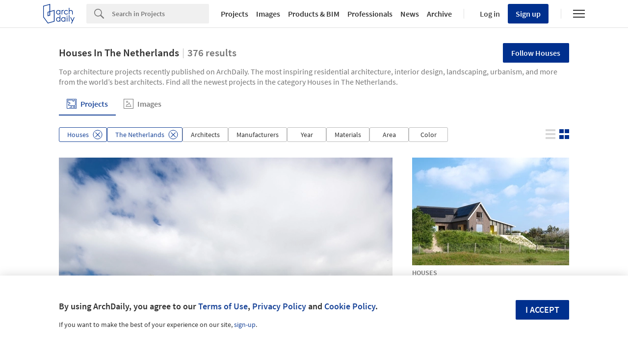

--- FILE ---
content_type: text/html; charset=utf-8
request_url: https://www.archdaily.com/auth/assets/me?site=us
body_size: 702
content:
<a class='kth-user__signin kth-user__link' data-insights-category='kth-login-btn-menu' data-insights-label='original' data-modal='signin' href='#' rel='kenneth-open-modal'><span class='kth-user__avatar--desktop'></span><span class='kth-user__name'>Log in</span><!-- /mobile --><svg width="19px" height="20px" viewBox="0 0 19 20" id="js-afd-mobile-navigation__feeds">
  <circle cx="9.5" cy="5" r="4" fill="none" stroke="currentColor" stroke-width=".7"/>
  <path d="M18,19.5v-5.5c0-1.4-1.1-2.5-2.5-2.5H3.5c-1.4,0-2.5,1.1-2.5,2.5h0v5.5" fill="none" stroke="currentColor" stroke-linecap="square" stroke-width=".7"/>
</svg></a><span class='kth-user__separator'>|</span><a class='kth-user__signup' data-insights-category='kth-signup-form' data-insights-label='click-btn' data-modal='signup' href='#' rel='kenneth-open-modal'>Sign up<span class='kth-user__message'>Sign up now and start saving and organizing your favorite architecture projects and photos</span></a>

--- FILE ---
content_type: text/css
request_url: https://www.archdaily.com/search/assets/application-de3f1a5a732877b3d0703757c805acb373f0aac64b99e2e7d294674055ac44ef.css
body_size: 12592
content:
.grid-widget__result h4,.gridview__entry-clamped--2,.gridview__entry-article,.gridview__entry-title,.article-archive__result-item .title{display:-webkit-box;-webkit-box-orient:vertical;-webkit-line-clamp:2;overflow:hidden;line-height:1.2em;max-height:2.4em}.search-header__title span,.gridview__entry-category,.ad-list__item a,.widget-with-image__title{text-overflow:ellipsis;white-space:nowrap;overflow:hidden}.react-btn,.search-tags .swiper-slide>a{width:auto;min-width:80px;height:30px;display:flex;align-items:center;justify-content:center;padding:0 16px;margin-right:8px;border-radius:3px;line-height:1;width:-webkit-max-content;width:-moz-max-content;width:max-content;text-transform:capitalize;border:1px solid var(--border-input);box-shadow:none;color:var(--text-body);background:var(--background);font-family:var(--body-font);font-weight:400;font-size:14px}.search-tags p,.widget-with-image__header>p{padding-bottom:16px;font-size:21px;font-weight:600}.search-header__title{font-weight:600;font-size:16px}.search-header__row{display:flex;width:100%;margin-bottom:24px;overflow-x:auto}.search-header__row--with-swiper{display:block}.search-header__row--with-filters.search-header__filter-with-actions .search-header__actions{display:none}.search-header__row--with-filters.search-header__row--sticky{position:sticky;width:100vw;background:var(--background);z-index:12;top:0;padding:16px 16px 0;margin:-16px -16px 24px}.search-header__row--with-metadata{flex-direction:column}.search-header__row--article-archive{margin-bottom:0;gap:8px;overflow:hidden}.search-header__breadcrumbs{display:flex;gap:8px;font-size:13px;color:var(--text-links);align-items:center;margin-bottom:16px}.search-header__breadcrumbs svg{width:8px;height:8px;margin:0}.search-header__breadcrumbs a:last-child{color:var(--text-hint)}.search-header__title-button-container:not(.search-header__title--article-archive){display:flex;align-items:center;margin-bottom:8px;gap:0 16px}.search-header__results-for{display:flex;align-items:center}.search-header__result-count{font-size:16px;font-weight:600;display:flex;gap:4px;color:var(--neutral-400);margin-top:-8px;overflow:hidden;line-height:1.2}.search-header__result-count em{font-style:italic}.search-header__actions-container{display:flex;gap:32px;min-width:100%}.search-header--with-inner-search .search-header__actions-container{min-width:fit-content}@media (max-width: 768px){.search-header__actions-container{max-width:100vw;overflow-x:auto;gap:0;margin:0 -16px;padding:0 16px}}.search-header__actions{display:flex;align-items:center;width:56px;align-self:flex-start}.search-header__title{display:flex;flex-wrap:wrap;width:calc(100% - 56px);color:var(--text-hint);line-height:20px}.search-header__title span{display:block;font-style:italic;padding:0 2px}.search-header__title--article-archive{display:flex;gap:8px;align-items:center}.search-header__title--article-archive .search-header__heading{font-size:32px;line-height:1.2}.search-header__title--article-archive .svg-icon{color:var(--primary);height:30px;width:30px;margin:0}.search-header__title--article-archive .svg-icon>*{fill:none}.search-header__heading{font-weight:600;font-size:18px;line-height:23px;color:var(--text-body);text-transform:capitalize}@media (min-width: 1040px){.search-header__heading{font-size:21px}}.search-header__results{font-weight:600;font-size:18px;line-height:12px;text-transform:lowercase;color:var(--text-hint)}.search-header__results:not(.search-header__results--results):before{content:"";width:1px;height:14px;display:inline-block;background:var(--border-input);margin:0 8px;position:relative;top:2px}@media (min-width: 1040px){.search-header__results:not(.search-header__results--results):before{height:20px;top:4px}}.search-header__description{font-size:14px;line-height:19px;color:var(--text-hint)}.search-header__description:empty{display:none}.search-header__separator{font-size:15px;line-height:14px;overflow:hidden;padding:0 8px;color:var(--border-input);position:relative;top:1px}@media (min-width: 1040px){.search-header__separator{display:inline-block}}.search-header--with-inner-search{gap:0 32px;align-items:center}@media (max-width: 768px){.search-header--with-inner-search{flex-direction:column;align-items:flex-start;gap:16px;overflow-x:hidden;margin:0 -16px;padding:0 16px 16px;width:100vw}.search-header--with-inner-search .search-header__actions-container{overflow-x:auto;width:100vw;max-width:unset;min-width:unset}}.search-container--archive{--header-background: #FAFAFA}@media (prefers-color-scheme: dark){.search-container--archive{--header-background: var(--neutral-800)}}.search-container--archive .search-header{position:relative;padding-bottom:35px;margin-top:0;margin-bottom:16px}@media (max-width: 768px){.search-container--archive .search-header{padding-bottom:8px}}.search-container--archive .search-header:before{content:'';position:absolute;left:50%;top:-35px;transform:translate(-50%, 0);width:100vw;height:calc(100% + 35px);background:var(--header-background);z-index:-1}.search-container{margin-top:24px}@media only screen and (min-width: 769px){.search-header__row--with-filters{position:relative;overflow:visible;justify-content:space-between;gap:0 24px}.search-header__row--with-filters.search-header__row--sticky{width:100%;top:48px;padding:16px 0 8px;margin:-16px 0 16px}.search-header__row--with-filters.search-header__row--with-inner-search{gap:0 32px}}@media only screen and (min-width: 1040px){.search-header{margin-top:3px}.search-header__actions.search-header__filter-with-actions{display:none}.search-header__row--with-filters.search-header__filter-with-actions .search-header__actions{display:flex;height:30px}.search-header__row--with-filters.search-header__filter-with-actions .ad-filters{width:calc(100% - 56px)}.search-header__heading{font-size:21px;line-height:26px}}@media only screen and (min-width: 1040px) and (max-width: 768px){.search-header__heading{margin-bottom:8px}}@media only screen and (min-width: 1040px){.search-header__results{font-size:21px;line-height:26px}.search-header__description{font-size:16px;line-height:21px}.search-container{margin-top:0}.search-container--archive{margin-top:35px}}@media (min-width: 1040px){.search--mobile-tablet{display:none}}.object-image{position:relative;grid-area:image;max-height:300px;margin-left:-16px;margin-right:-16px}.object-image img{min-width:100%;max-height:220px;object-fit:cover;height:220px}.object-title{grid-area:title;padding-bottom:10px;padding-top:5px;word-break:break-word}.object-metadata{grid-area:metadata;font-size:13.5px;margin-bottom:40px;width:100%;line-height:1.3em;color:var(--text-hint)}.object-metadata li{display:inline-block}.object-metadata .object-metadata__extra:before{content:'|';margin:0 0.5em}.object-content{grid-area:content;padding-top:12px;margin-bottom:10px;line-height:1.75em;margin:0 0 5px;word-wrap:break-word;font-size:large}.object-content__bold{font-weight:600}.object-container{position:relative;margin-bottom:30px;border-radius:2px;display:grid;grid-gap:0;grid-template-columns:1fr;grid-template-rows:16px auto 220px auto;grid-template-areas:"metadata" "title" "image" "content"}@media only screen and (min-width: 768px){.object-container{padding-right:10px;transition:200ms ease-in-out;grid-gap:5px 20px;grid-template-columns:320px auto;grid-template-rows:auto 26px 1fr;grid-template-areas:"image  title" "image metadata" "image content"}.object-image{max-height:220px;margin-left:0;margin-right:0}.object-content{padding-top:0;padding-bottom:10px}.object-title{padding-bottom:0;padding-top:0}}@media only screen and (min-width: 1040px){.object-container:hover .afd-btn.save-button,.object-container:hover .myad-save-button__last-folder-bar{display:flex;visibility:visible}.object-container .myad-save-button__box--opened .afd-btn.save-button,.object-container .myad-save-button__box--opened .myad-save-button__last-folder-bar{display:flex;visibility:visible}.object-image{position:relative}}.article-object{grid-template-rows:16px auto auto}.article-object-content{padding-top:0}@media only screen and (min-width: 768px){.article-object{grid-template-rows:auto 26px 1fr;grid-template-areas:"image  title" "image metadata" "image content"}.article-object__image-container{display:block;max-width:320px}}.project-object__image-wrapper{height:220px}.image-result .project-object__image-wrapper{height:auto}.project-object__image-wrapper img{width:100%;margin:auto;max-height:none}.project-object__image-wrapper .myad-save-button__box--absolute{z-index:130}.project-object__image-wrapper .myad-save-button__box--absolute .save-dropdown{z-index:180}.image-result.gridview__item{overflow:visible}.project-object__save-buttons{width:100%;height:100%;position:absolute;top:0}.project-object__save-buttons .myad-save-button__box{display:none}.project-object__save-buttons .myad-save-button__box:first-child{display:flex}.project-object__image-container{overflow:hidden}@media only screen and (min-width: 768px){.project-object__image-container{max-width:320px}.project-object-metadata__extra{display:none}.project-object__image-wrapper{width:320px}.project-object__image-wrapper img{max-height:inherit}}.company-object__image-container{overflow:hidden;margin-left:0}.company-object__image-container p{line-height:1.75em;word-wrap:break-word;font-size:large;margin-bottom:5px}.company-object__image-wrapper{height:220px;width:200px;margin-right:20px;overflow:hidden;max-height:220px}.company-object__image-wrapper img{width:100vw;margin:auto;max-height:none;height:220px}.company-object__image-wrapper .company-object__image-title,.gridview__company .company-object__image-title{font-weight:bold;height:50px;padding-top:10px}.company-object__image-wrapper .gallery-link,.gridview__company .gallery-link{display:block;position:absolute;top:0;right:0;bottom:0;left:0;position:relative;height:220px;padding-top:17.5%;text-align:center;background-color:var(--border);background-size:cover}.company-object__image-wrapper .gallery-link:after,.gridview__company .gallery-link:after{content:'';position:absolute;-webkit-transition:background 0.2s ease-in-out 0s;-moz-transition:background 0.2s ease-in-out 0s;-o-transition:background 0.2s ease-in-out 0s;transition:background 0.2s ease-in-out 0s;left:0;right:0;top:0;bottom:0}.company-object__image-wrapper .gallery-link__content,.gridview__company .gallery-link__content{display:block;position:absolute;top:0;right:0;bottom:0;left:0}.company-object__image-wrapper .gallery-link__size,.gridview__company .gallery-link__size{color:#ffffff;font-size:4.5em;font-weight:600;text-shadow:2px 2px #3d3d3d}.company-object__image-wrapper .gallery-link__overlay,.gridview__company .gallery-link__overlay{display:block;position:absolute;top:0;right:0;bottom:0;left:0;background-color:rgba(0,0,0,0.4)}.company-object{grid-template-rows:16px auto auto;grid-template-areas:"metadata" "title" "content" "image"}.company-object__content-available-products{display:none}.company-object__logo-wrapper{display:none}@media only screen and (min-width: 768px){.company-object__image-container{max-width:320px}.company-object{grid-gap:5px 20px;grid-template-columns:320px auto;grid-template-rows:auto 26px 1fr;grid-template-areas:"image  title" "image metadata" "image content"}.company-object-metadata__extra,.company-object__image-container p{display:none}.company-object__image-wrapper{width:320px;margin-right:0}.company-object__image-wrapper img{height:inherit}.company-object__image-wrapper .company-object__available-products{display:none}.company-object__image-wrapper .company-object__image-title{display:none}.company-object__image-wrapper .gallery-link{height:220px}.company-object__content-available-products{display:inline-block}.company-object__logo-wrapper{display:inline-block}.company-object__logo-wrapper .company-object__logo{object-fit:contain !important}}.aggregations__container>ul{display:flex;width:auto;overflow-x:auto}.aggregations__item{display:flex;width:auto;font-size:16px;font-weight:600;border-bottom:2px solid transparent;cursor:pointer}.aggregations__item a{display:flex;align-items:center;padding:0 16px 12px;white-space:nowrap;color:var(--text-hint)}.aggregations__item:hover a,.aggregations__item--active a,.aggregations__item:active a{color:var(--text-links)}.aggregations__item:hover .svg-icon:not(.svg-icon--search)>*,.aggregations__item--active .svg-icon:not(.svg-icon--search)>*,.aggregations__item:active .svg-icon:not(.svg-icon--search)>*{stroke:var(--text-links)}.aggregations__item:hover .svg-icon--search path,.aggregations__item--active .svg-icon--search path,.aggregations__item:active .svg-icon--search path{fill:var(--primary)}.aggregations__item:hover .svg-icon--projects path,.aggregations__item:hover .svg-icon--projects rect,.aggregations__item--active .svg-icon--projects path,.aggregations__item--active .svg-icon--projects rect,.aggregations__item:active .svg-icon--projects path,.aggregations__item:active .svg-icon--projects rect{stroke:var(--text-links)}.aggregations__item--active,.aggregations__item:active{border-bottom:2px solid var(--text-links)}.aggregations__item--active .svg-icon:not(.svg-icon--search)>*,.aggregations__item:active .svg-icon:not(.svg-icon--search)>*{stroke:var(--text-links)}.aggregations__item--active .svg-icon--search>*,.aggregations__item:active .svg-icon--search>*{fill:var(--primary)}.aggregations__item--active .svg-icon--projects path,.aggregations__item--active .svg-icon--projects rect,.aggregations__item:active .svg-icon--projects path,.aggregations__item:active .svg-icon--projects rect{stroke:var(--text-links)}.aggregations__item .svg-icon{margin:0 8px 0 0;pointer-events:none}@media (max-width: 767px){.aggregations__item{margin-bottom:8px}}.afd-search-actions{width:100%}.searchbar-container{display:flex;align-items:center;height:40px;border-radius:3px;background:var(--search-input)}.searchbar-container .svg-icon{width:20px;height:20px;margin:0 16px}.searchbar-container .svg-icon path{fill:var(--input-placeholder)}.searchbar-container .svg-icon--cancel{width:12px;height:12px}.search-header--with-inner-search .searchbar-container{height:35px;overflow:hidden}.search-header--with-inner-search .searchbar-container .searchbar-input{max-height:100%}.searchbar-input{flex:1;height:auto;max-height:38px;font-size:14px;padding:10px 0;border:0;border-radius:3px;background:var(--search-input);color:var(--input-placeholder);font-weight:600;font-family:var(--body-font)}.searchbar-input::placeholder{color:var(--input-placeholder);font-size:14px}.searchbar-input[type=search]::-ms-clear,.searchbar-input[type=search]::-ms-reveal{display:none;width:0;height:0}.searchbar-input[type="search"]::-webkit-search-decoration,.searchbar-input[type="search"]::-webkit-search-cancel-button,.searchbar-input[type="search"]::-webkit-search-results-button,.searchbar-input[type="search"]::-webkit-search-results-decoration{display:none}.badge-container{padding:24px 0;margin:0 28px;position:relative}.badge{min-width:100px}.badges-nav__next,.badges-nav__prev{background:transparent;border:none;width:12px;height:40px;display:block;position:absolute;top:50%;transform:translateY(-50%);transition:.2s;cursor:pointer}.badges-nav__next:before,.badges-nav__next:after,.badges-nav__prev:before,.badges-nav__prev:after{content:'';display:block;background:var(--primary);width:4px;height:24px;top:20%;border:solid 1px var(--primary);position:absolute}.badges-nav__prev{left:-34px}.badges-nav__prev:before{transform:rotate(-30deg) translateY(48%)}.badges-nav__prev:after{transform:rotate(30deg) translateY(-48%)}.badges-nav__next{right:-34px}.badges-nav__next:before{transform:rotate(30deg) translateY(48%)}.badges-nav__next:after{transform:rotate(-30deg) translateY(-48%)}.widget__title{grid-area:title;font-size:large}.widget__anchor{grid-area:anchor;text-align:right;font-size:large}.widget-items{grid-area:items;display:grid;grid-gap:5px 20px;grid-template-columns:1fr 1fr 1fr 1fr;overflow-x:auto;overflow-y:hidden;margin-right:-16px}.widget-item__wrapper{justify-self:center;min-width:200px;width:100%}.widget-item__wrapper .widget-item__img{height:200px;width:250px;object-fit:cover}.widget-item__wrapper .widget-item__title{line-height:1.5em;padding-top:10px;color:var(--text-body)}.widget-folders-items{grid-template-columns:250px 250px 250px;justify-content:space-between}.widget__container{line-height:1.75em;word-wrap:break-word;font-weight:bold;margin-bottom:60px;border-radius:2px;display:grid;grid-row-gap:15px;grid-template-columns:1fr 1fr;grid-template-rows:1fr auto;grid-template-areas:"title anchor" "items items"}@media only screen and (min-width: 768px){.widget__container{grid-template-columns:1fr}.widget-items{grid-template-columns:1fr 1fr 1fr 1fr;margin-right:0}.widget-folders-items{grid-template-columns:1fr 1fr 1fr;justify-content:space-between}}.grid-widget{padding:24px 0;border-top:1px solid #F2F2F2;grid-column-start:2;grid-column-end:span 2}.grid-widget__header{display:flex;justify-content:space-between;align-items:center;margin-bottom:20px}.grid-widget__header .grid-widget__more-results{margin-top:0}.grid-widget__title{font-size:21px;line-height:24px;font-weight:600;white-space:nowrap}.grid-widget__results{display:grid;grid-gap:28px;grid-template-columns:repeat(4, 1fr);margin-top:22px}.grid-widget__result{display:flex;flex-direction:column;width:100%;margin:0;cursor:pointer}.grid-widget__result figure{position:relative;width:100%;height:0;margin:0 0 4px;padding-bottom:100%;overflow:hidden;flex-shrink:0}.grid-widget__result figure::after{content:'';position:absolute;top:0;transition:background .2s ease-in-out 0s;width:100%;height:100%}.grid-widget__result figure>*{position:absolute;top:0;left:0}.grid-widget__result figure img{width:100%;height:100%;object-fit:cover}.grid-widget__result h4{font-size:16px;line-height:22px;font-weight:600;max-height:102px;overflow:hidden;color:var(--text-body)}.grid-widget__result:hover figure::after{background:rgba(255,255,255,0.15)}.grid-widget__result:hover h4{color:var(--primary)}.grid-widget__more-results{width:100%;display:flex;margin-top:24px;align-items:center;justify-content:flex-end;font-size:16px;font-weight:600}.grid-widget__more-results--bottom{display:none}@media only screen and (max-width: 767px){.grid-widget{grid-column-start:span 2}.grid-widget__results{grid-template-columns:repeat(2, minmax(100px, 1fr))}.grid-widget__more-results--top{display:none}.grid-widget__more-results--bottom{display:flex}}.folders-container>div{display:grid;grid-template-columns:1fr;grid-gap:24px 40px}.folders-container>div>div{grid-column:1 / 4}.folders-container .loader{grid-column:1 / 4}.folder__images-container{height:200px;display:grid;grid-template:1fr 1fr / 1fr 1fr;grid-gap:2px}.folder__image{background-color:var(--gray-2);background-size:cover;background-position:center;object-fit:cover}.folder__text{font-weight:bold;line-height:1.5em;word-wrap:break-word;color:var(--text-body);padding-top:10px}.folder__name{color:var(--text-body)}.folder__last-update{color:var(--gray-8)}.folder__last-update>span{padding-right:4px}@media only screen and (min-width: 768px){.folders-container>div{grid-template-columns:1fr 1fr 1fr;justify-content:space-between}.folders-container>div>div{grid-column:auto}}@media only screen and (min-width: 1040px){.folder__container{position:relative}}.loader{height:50vh;display:flex;align-items:center;justify-content:center}.loader img{height:80px}.dark .loader img{filter:brightness(0) invert(1)}.loader--full-screen{position:fixed;width:100vw;height:100vh;top:0;left:0;z-index:2;background:var(--background)}@media only screen and (min-width: 768px){.loader:not(.loader--full-screen){height:60vh}}.banners--billboard.afd-hide{display:none !important}.srch-empty-state__actions{padding:24px 0}.srch-empty-state__actions .afd-btn:first-child{margin-right:24px}.srch-empty-state__item{padding:0 0 8px 16px;font-size:16px}.srch-empty-state__item:last-child{padding-bottom:0}.srch-empty-state__feedback{font-weight:bold;font-size:16px}.vr{width:1px;background-color:#ccc;position:relative;top:0;bottom:0;left:50%;height:100%}.error-container{text-align:center;display:grid;grid-template-areas:"main_text" "option_left" "center" "option_right"}.error-container .error-main-text{min-height:27vh;margin-top:10vh;grid-area:main_text;align-self:center}.error-container .error-main-text__title{font-size:5em;color:var(--primary)}.error-container .error-main-text__subtitle{font-size:20px;font-weight:lighter;margin-bottom:80px}.error-container .error_options__left{grid-area:option_left;max-width:240px;place-self:center}.error-container .error-options__center{margin:32px 0;width:80%;grid-area:center;justify-self:center;display:grid;grid-template-columns:1fr 1fr 1fr}.error-container .error-options__center .error-options__center-text{text-align:center;padding:16px}.error-container .error-options__center .vr{width:100%;top:50%;left:0;height:1px}.error-container .error_options__right{grid-area:option_right;justify-self:center;text-align:left;font-size:20px}.error-container .error_options__right h3{font-weight:lighter;margin:16px 0 8px}.error-container .error_options__right .error_options__latest{display:grid;grid-template-columns:1fr 1fr}.error-container .error_options__right .error_options__latest li{padding:16px 24px 0 0}@media only screen and (min-width: 768px){.error-container{grid-template-columns:3fr 2fr 3fr;grid-template-areas:"main_text main_text main_text" "option_left center option_right"}.error-container .error-main-text__title{font-size:200px}.error-container .error-options__center{display:grid;grid-template-columns:1fr;grid-template-rows:1fr 1fr 1fr}.error-container .error-options__center .vr{width:1px;top:0;left:50%;height:100%}.error-container .error_options__left{margin:0 0 0 auto}.error-container .error_options__right{margin:0 auto 0 0}}.gridview>div{display:grid;grid-template-columns:repeat(2, minmax(100px, 1fr));grid-template-rows:minmax(170px, 1fr);grid-gap:16px;overflow:hidden;grid-auto-flow:dense}.gridview.gridview--images>div{grid-template-rows:none;grid-gap:16px}.gridview .gridview__item.image-result{height:220px;cursor:pointer}.gridview .loader{grid-column:span 2}.gridview__text{display:flex;text-transform:capitalize;font-size:14px;color:var(--text-hint)}.gridview__text>span{padding-bottom:4px}.gridview__image-wrapper{height:calc(100% - 64px);overflow:hidden;max-height:100px}.gridview__image-company{width:100%}.gridview__image-company .gallery-link{height:100px;width:100%}.gridview__content{display:block;height:64px;padding-top:4px}.gridview__dot-separator{display:none;padding:0 4px;line-height:13px}.gridview__item{position:relative;width:100%;height:100%;overflow:hidden}.gridview__item img{width:100vw;margin:auto;max-height:100px;height:100vh;object-fit:cover}.gridview__item.image-result img{max-height:220px}.gridview__entry-category{padding-bottom:4px}.gridview__entry-location{display:none}.gridview__entry-title{font-weight:400;font-size:14px;color:var(--text-body);width:100%}.gridview__batch-quote{padding:20px;display:none;flex-direction:column;justify-content:center;align-items:center;text-align:center;max-height:270px;cursor:pointer}.gridview__batch-quote--title{font-size:32px;line-height:36px;margin-bottom:16px;font-weight:600;font-family:var(--body-font)}.gridview__batch-quote--description{font-size:15px;line-height:17px;margin-bottom:16px;font-family:var(--body-font)}.gridview__batch-quote--cta{width:100%}.gridview__batch-quote--dark{background:var(--primary);color:var(--background)}.gridview__batch-quote--dark--title,.gridview__batch-quote--dark--description{color:var(--background)}.gridview__batch-quote--dark a{color:var(--primary);background:var(--background)}.gridview__batch-quote--light{background:var(--primary-5);color:var(--primary)}.gridview__batch-quote--light--title,.gridview__batch-quote--light--description{color:var(--primary)}.gridview__batch-quote--light a{color:var(--primary-5);background:var(--primary)}@media (min-width: 1040px){.gridview__batch-quote{display:flex}}img.gridview__image-contain{object-fit:contain}@media only screen and (min-width: 375px){.gridview__item img{max-height:200px}.gridview__image-wrapper,.gridview__image-company{max-height:none}.gridview__image-company .gallery-link{height:200px}}@media only screen and (min-width: 768px){.gridview>div{grid-template-columns:repeat(3, minmax(230px, 1fr));grid-template-rows:repeat(auto-fit, 270px)}.gridview>div .loader{grid-column:1 / 4}.gridview__content{height:48px;padding-top:8px}.gridview__dot-separator{display:inline-flex}.gridview__image-wrapper,.gridview__image-company{min-height:210px}.gridview__text{font-weight:600;text-transform:uppercase}.gridview__item img{max-height:210px}.gridview__item--big{grid-row:span 2;grid-column:span 2;max-width:680px;height:556px}.gridview__item--big img{max-height:496px}.gridview__item--big .gridview__company-featured{width:100%;height:100%}.gridview__item--big .gridview__company-featured .image__container{display:flex;align-items:center;justify-content:center}.gridview__item--big .gridview__content{height:116px}.gridview__item--big .gridview-wrapper{height:calc(100% - 64px);overflow:hidden}.gridview__item--big .gridview__image-wrapper{height:496px;overflow:hidden}.gridview__item--big .gridview__image-company{display:flex;background:var(--background);justify-content:center;align-items:center;align-self:center}.gridview__item--big .gridview__image-company .gallery-link{background-size:cover;height:496px}.gridview__image-company .gallery-link{height:220px;width:100%}.gridview__entry-category{overflow:initial;text-overflow:initial}.gridview__entry-title{font-size:18px;font-weight:600;line-height:20px;display:block;text-overflow:ellipsis;overflow:hidden;white-space:nowrap}.gridview__entry-location{display:block;text-overflow:ellipsis;overflow:hidden;white-space:nowrap}.gridview.gridview--images>div{grid-gap:40px}img.gridview__image-contain{width:330px;height:220px}}@media only screen and (min-width: 1040px){.gridview>div{grid-template-columns:repeat(3, minmax(250px, 1fr));grid-template-rows:repeat(auto-fit, 280px);grid-gap:16px 40px}.gridview__image-wrapper{min-height:220px}.gridview__entry-title{line-height:normal}.gridview__item{height:280px;overflow:hidden}.gridview__item img{max-height:220px}.gridview__item--big{height:576px}.gridview__item--big .gridview__image-wrapper{height:516px}.gridview__item--big .gridview__image-company .gallery-link{height:516px}.gridview__item--big img{max-height:516px}.gridview__item:hover .afd-btn.save-button,.gridview__item:hover .myad-save-button__last-folder-bar{display:flex;visibility:visible}.gridview__item .myad-save-button__box--opened .afd-btn.save-button,.gridview__item .myad-save-button__box--opened .myad-save-button__last-folder-bar{display:flex;visibility:visible}}.svg-icon{width:20px;height:20px;cursor:pointer;margin-left:8px}.svg-icon>*{fill:#D8D8D8}.svg-icon:hover:not(.svg-icon--no-hover)>*,.svg-icon:active:not(.svg-icon--no-hover)>*,.svg-icon--selected>*{fill:var(--primary)}.svg-icon--selected{cursor:initial}.svg-icon--without-events{pointer-events:none}.svg-icon--without-fill>*{fill:none}.svg-icon--without-fill:hover:not(.svg-icon--no-hover)>*,.svg-icon--without-fill:active:not(.svg-icon--no-hover)>*,.svg-icon--without-fill--selected>*{fill:none}.svg-icon--cancelCircle{width:18px;height:18px;margin-left:12px}.svg-icon--longRigthArrow{margin:0 8px}.image__container{position:relative;display:flex;justify-content:center;align-items:center;width:100%;height:100%}.image__container--fit img{object-fit:contain}.image__placeholder{position:absolute;top:0;width:100%;height:100%;background:#fff url("https://assets.adsttc.com/doodles/flat/loader-blue.gif") no-repeat;background-size:auto 44px;background-position:center}.image__placeholder--rounded{border-radius:50%}.dark .image__placeholder{background:var(--background) url("https://assets.adsttc.com/doodles/flat/loader-white.gif") no-repeat;background-size:auto 44px;background-position:center}.ad-list{width:100%;height:auto;max-height:252px;overflow:auto}.ad-list::-webkit-scrollbar{width:4px}.ad-list::-webkit-scrollbar-thumb{border-radius:4px;background-color:var(--search-input)}.ad-list__subcategories-box{display:grid;grid-auto-flow:column;grid-template-areas:"cat-column-0 cat-column-11 cat-column-22" "cat-column-1 cat-column-12 cat-column-23" "cat-column-2 cat-column-13 cat-column-24" "cat-column-3 cat-column-14 cat-column-25" "cat-column-4 cat-column-15 cat-column-26" "cat-column-5 cat-column-16 cat-column-27" "cat-column-6 cat-column-17 cat-column-28" "cat-column-7 cat-column-18 cat-column-29" "cat-column-8 cat-column-19 cat-column-30" "cat-column-9 cat-column-20 cat-column-31" "cat-column-10 cat-column-21 cat-column-32";grid-template-columns:repeat(3, minmax(170px, 224px))}.ad-filter--tag .ad-list__subcategories-box{grid-template-rows:repeat(12, 1fr);grid-template-columns:repeat(auto-fit, minmax(33%, 1fr));grid-auto-columns:minmax(33%, 1fr);overflow-x:auto}.ad-filter--tag .ad-list__subcategories-box::-webkit-scrollbar{height:4px}.ad-filter--tag .ad-list__subcategories-box::-webkit-scrollbar-thumb{border-radius:4px;background-color:var(--search-input)}.ad-filter--tag .ad-list__subcategories-box li.ad-list__item{grid-area:unset !important}.ad-list__item{line-height:18px;padding:4px 0 4px 16px;list-style:none}.ad-list__item a{display:block;width:100%;font-size:14px;color:var(--text-body);cursor:pointer}.ad-list__item a::first-letter{text-transform:capitalize}.ad-list__item a em{text-decoration:underline}.ad-list__item a:hover{color:var(--primary)}.ad-list__item--selected a{color:var(--primary)}.ad-list__item--main-categories{display:flex;padding-right:16px;align-items:center}.ad-list__item--sub-categories>a{font-weight:600;text-transform:uppercase}.ad-filter--tag .ad-list__item--sub-categories>a{text-transform:none;font-weight:normal}.ad-list__loader{width:100%;height:100%;max-height:calc(100vh - 248px);display:flex}.ad-list__loader .loader{margin:auto;height:100%;min-height:368px}@media only screen and (min-width: 1040px){.ad-list__subcategories-box{grid-template-columns:repeat(3, 224px)}}.react-btn:hover,.react-btn--active{border-color:var(--text-links);color:var(--text-links);cursor:pointer}.react-btn--with-icon{padding:0 8px 0 16px}.react-btn--outline{border:0;color:var(--border-input)}.react-btn--outline:hover,.react-btn--outline-active{color:var(--text-body)}.react-btn--outline-active{background:var(--skeleton-loader)}.react-btn.button-filter{min-width:max-content}.afd-btn.save-button{z-index:10;visibility:hidden;align-items:center;text-transform:capitalize;box-shadow:0px 3px 6px rgba(0,0,0,0.1),0px 10px 20px rgba(0,0,0,0.15)}.afd-btn.save-button .svg-icon{margin:0 8px 0 0}.afd-btn.save-button .svg-icon--folders path{fill:white;stroke:transparent}.afd-btn.save-button[data-status='update']{background:white;color:var(--primary)}.afd-btn.save-button[data-status='update'] .svg-icon--folders path{fill:var(--primary)}.myad-save-button__last-folder-bar{visibility:hidden}.search__follow{text-align:right;display:none;flex:1}.search__follow>.afd-btn{max-width:fit-content;text-transform:capitalize}@media (min-width: 1040px){.search__follow{display:block}}.ad-dropdown .svg-icon{width:20px;height:20px}.ad-dropdown .svg-icon--cancelCircle{margin-left:8px}.ad-dropdown .svg-icon--cancel{margin-left:18px;padding:2px}.ad-dropdown .svg-icon--filter{width:15px;height:14px;margin-left:0;margin-right:4px}.ad-dropdown .svg-icon--rightChevron{width:8px;height:16px;margin:0}.ad-dropdown .svg-icon--sort{margin:0 4px 0 0}.ad-dropdown__label{display:flex;align-items:center}.ad-dropdown .react-btn{margin-right:0}.ad-dropdown .react-btn .svg-icon.svg-icon--sort path{fill:var(--text-body)}.ad-dropdown .react-btn:hover .svg-icon--filter>*>*{fill:var(--primary)}.ad-dropdown .react-btn:hover .svg-icon--sort path{fill:var(--text-links)}.ad-dropdown .react-btn.react-btn--active .svg-icon--sort path{fill:var(--text-links)}.color-filters{display:flex;overflow-x:auto;padding:0 16px}@media (max-width: 767px){.color-filters .react-btn{margin-bottom:16px}}.ad-filter__content .color-filters{display:grid;width:100%;grid-template-columns:repeat(4, 1fr);padding:8px 0 0;border-radius:2px;border-bottom:1px solid var(--border-input)}.ad-filter__content .color-filters .react-btn{width:100%;min-width:initial;padding-top:100%;border:0;border-radius:0;position:relative}.ad-filter__content .color-filters .react-btn:after{content:"";width:100%;height:100%;position:absolute;left:0;top:0}.color-filters--blue{background-color:rgba(13,71,161,0.5);justify-content:flex-end}.color-filters--bluebutton.react-btn{min-width:100px;padding:0 8px;justify-content:flex-end}.color-filters--blue:hover,.color-filters--blue-active{background-color:#0D47A1;border-color:var(--primary)}.color-filters--blue .svg-icon--cancelCircle circle{fill:white}.color-filters--green{background-color:rgba(139,195,74,0.5);justify-content:flex-end}.color-filters--greenbutton.react-btn{min-width:100px;padding:0 8px;justify-content:flex-end}.color-filters--green:hover,.color-filters--green-active{background-color:#8BC34A;border-color:var(--primary)}.color-filters--green .svg-icon--cancelCircle circle{fill:white}.color-filters--red{background-color:rgba(244,67,54,0.5);justify-content:flex-end}.color-filters--redbutton.react-btn{min-width:100px;padding:0 8px;justify-content:flex-end}.color-filters--red:hover,.color-filters--red-active{background-color:#f44336;border-color:var(--primary)}.color-filters--red .svg-icon--cancelCircle circle{fill:white}.color-filters--yellow{background-color:rgba(251,192,45,0.5);justify-content:flex-end}.color-filters--yellowbutton.react-btn{min-width:100px;padding:0 8px;justify-content:flex-end}.color-filters--yellow:hover,.color-filters--yellow-active{background-color:#FBC02D;border-color:var(--primary)}.color-filters--yellow .svg-icon--cancelCircle circle{fill:white}.color-filters--pink{background-color:rgba(233,30,99,0.5);justify-content:flex-end}.color-filters--pinkbutton.react-btn{min-width:100px;padding:0 8px;justify-content:flex-end}.color-filters--pink:hover,.color-filters--pink-active{background-color:#E91E63;border-color:var(--primary)}.color-filters--pink .svg-icon--cancelCircle circle{fill:white}.color-filters--orange{background-color:rgba(239,108,0,0.5);justify-content:flex-end}.color-filters--orangebutton.react-btn{min-width:100px;padding:0 8px;justify-content:flex-end}.color-filters--orange:hover,.color-filters--orange-active{background-color:#EF6C00;border-color:var(--primary)}.color-filters--orange .svg-icon--cancelCircle circle{fill:white}.color-filters--brown{background-color:rgba(128,72,52,0.5);justify-content:flex-end}.color-filters--brownbutton.react-btn{min-width:100px;padding:0 8px;justify-content:flex-end}.color-filters--brown:hover,.color-filters--brown-active{background-color:#804834;border-color:var(--primary)}.color-filters--brown .svg-icon--cancelCircle circle{fill:white}.color-filters--purple{background-color:rgba(106,27,154,0.5);justify-content:flex-end}.color-filters--purplebutton.react-btn{min-width:100px;padding:0 8px;justify-content:flex-end}.color-filters--purple:hover,.color-filters--purple-active{background-color:#6A1B9A;border-color:var(--primary)}.color-filters--purple .svg-icon--cancelCircle circle{fill:white}.color-filters--teal{background-color:rgba(0,96,100,0.5);justify-content:flex-end}.color-filters--tealbutton.react-btn{min-width:100px;padding:0 8px;justify-content:flex-end}.color-filters--teal:hover,.color-filters--teal-active{background-color:#006064;border-color:var(--primary)}.color-filters--teal .svg-icon--cancelCircle circle{fill:white}.color-filters--gray{background-color:rgba(97,97,97,0.5);justify-content:flex-end}.color-filters--graybutton.react-btn{min-width:100px;padding:0 8px;justify-content:flex-end}.color-filters--gray:hover,.color-filters--gray-active{background-color:#616161;border-color:var(--primary)}.color-filters--gray .svg-icon--cancelCircle circle{fill:white}.color-filters--white{background-color:rgba(255,255,255,0.5);justify-content:flex-end}.color-filters--whitebutton.react-btn{min-width:100px;padding:0 8px;justify-content:flex-end}.color-filters--white:hover,.color-filters--white-active{background-color:#ffffff;border-color:var(--primary)}.color-filters--white .svg-icon--cancelCircle circle{fill:white}.color-filters--black{background-color:rgba(0,0,0,0.5);justify-content:flex-end}.color-filters--blackbutton.react-btn{min-width:100px;padding:0 8px;justify-content:flex-end}.color-filters--black:hover,.color-filters--black-active{background-color:#000000;border-color:var(--primary)}.color-filters--black .svg-icon--cancelCircle circle{fill:white}@media only screen and (min-width: 768px){.color-filters{display:grid;width:256px;grid-template-columns:repeat(4, 64px);padding:8px 0 0;border-radius:2px}.color-filters .react-btn{width:64px;min-width:initial;height:64px;border:0;border-radius:0}.color-filters .react-btn:hover{border:1px solid}.color-filters--white.react-btn{border-bottom:1px solid var(--border-input)}}.ad-filters{display:flex;gap:8px}.ad-filters .react-btn{margin-right:0}.ad-filter{position:relative;top:0;left:0;z-index:15;width:100%;height:calc(100% - 109px);padding:16px;overflow:hidden;overflow-y:auto;background:var(--background)}.ad-filter__wrapper{display:inline-flex;width:auto}@media (max-width: 767px){.ad-filter__wrapper{padding-bottom:16px}}.ad-filter--inside{padding:0;padding-bottom:16px}.ad-filter__inside-container{width:100%;height:100%;overflow-y:auto}.ad-filter__menu-title.active{color:var(--primary)}.ad-filter__menu-content{height:0;overflow:hidden}.ad-filter__menu-content.active{height:auto}.ad-filter__menu-header{display:flex;justify-content:space-between;align-items:center;height:52px;padding:0 16px}.ad-filter__menu-header>span{font-size:14px}.ad-filter__menu-header .svg-icon--downShortArrow{width:13px;height:11px;margin:0}.ad-filter__menu-header .svg-icon--cancel{width:12px;height:13px;margin:0}.ad-filter__menu-header .svg-icon--cancel>*>*{stroke:var(--primary)}.ad-filter__menu-item{list-style:none;border-bottom:1px solid #E7E7E7}.ad-filter__mobile-title{font-size:14px;font-weight:600;color:var(--text-body)}.ad-filter__mobile-text{font-size:14px;color:var(--text-hint)}.ad-filter__mobile-header{display:flex;justify-content:space-between;align-items:center;width:100%;height:54px;padding:0 16px;border-bottom:1px solid #E7E7E7}.ad-filter__mobile-header .svg-icon--cancel{width:12px;height:13px;margin:0}.ad-filter__mobile-container{position:fixed;top:0;left:0;z-index:15;width:100%;height:100vh;overflow:hidden;background:var(--background)}.ad-filter__list-buttons{display:flex;overflow-x:auto;margin:0 16px}.ad-filter__list-buttons .react-btn{margin-bottom:16px}.ad-filter__controls{display:flex}.ad-filter__header{display:flex;justify-content:space-between;align-items:center}.ad-filter__header .svg-icon{width:15px;height:15px}.ad-filter__searchbar{padding-bottom:16px}.ad-filter__searchbar--hidden{width:max-content;margin-left:auto}.ad-filter--color .ad-filter__searchbar{padding-top:10px}.ad-filter--area .ad-filter__searchbar{position:absolute;top:34px;right:24px}.ad-filter__title{display:flex;padding:4px 0 12px 16px;font-size:14px;font-weight:600}@media (max-width: 767px){.ad-filter__title{margin-top:24px;padding:0 0 12px 16px}}.ad-filter__content{display:flex;flex-wrap:wrap}.ad-filter__content--full,.ad-filter__content--single{width:100%}.ad-filter--tag .ad-filter__content--full{overflow:hidden}.ad-filter__content .ad-list{max-height:100%;overflow:hidden}@media (max-width: 768px){.ad-filter__content{position:relative}.ad-filter--tag .ad-filter__content--full{position:absolute;height:100%;background:var(--background);left:100%;transition:all 0.3s ease}.ad-filter--tag .ad-filter__content--full.ad-filter--submenu-active{left:0}.ad-filter--tag .ad-filter__content--full .ad-list__subcategories-box{display:flex;flex-direction:column}}.ad-filter__all .ad-list{display:grid;grid-template-columns:1fr 1fr 1fr}.ad-filter__text{display:flex;padding:8px 0;font-size:14px}.ad-filter__dash{padding:0 4px;text-transform:capitalize}.ad-filters sup,.ad-filter sup,.ad-filter__menu-header sup{font-size:10px;vertical-align:top}@media only screen and (min-width: 768px){.ad-filters{display:flex;overflow:hidden;overflow-x:auto;padding-bottom:8px}.ad-filters::-webkit-scrollbar{height:4px}.ad-filters::-webkit-scrollbar-thumb{border-radius:4px;background-color:var(--search-input)}.search-header--with-inner-search .ad-filters{overflow-x:visible;flex-shrink:0;padding-bottom:0}.ad-filter{position:absolute;top:46px;left:unset;height:auto;max-height:330px;padding:24px;overflow:hidden;border:1px solid var(--border-input);border-radius:5px;max-width:316px}.search-header__row--sticky .ad-filter{top:62px}.ad-filter__list-buttons{overflow:hidden}.ad-filter--full{left:0;max-height:468px;max-width:unset}.ad-filter--full.ad-filter--tag{min-height:451px}.ad-filter--full .ad-filter__content{display:grid;grid-template-columns:minmax(190px, 280px) auto}.ad-filter--full .ad-filter__content--full .ad-list,.ad-filter--full .ad-filter__content--one-column .ad-list{overflow-y:auto;display:grid;max-height:338px}.ad-filter--full .ad-filter__content--full .ad-list__item,.ad-filter--full .ad-filter__content--one-column .ad-list__item{padding-right:8px}.ad-filter--full .ad-filter__content--single-large .ad-list{max-height:338px}.ad-filter--full .ad-filter__content--full .ad-list{grid-template-columns:repeat(3, minmax(100px, 224px))}.ad-filter--full .ad-filter__content--one-column{display:flex}.ad-filter--full .ad-filter__content--one-column .ad-list{grid-template-columns:repeat(4, minmax(100px, 224px))}.ad-filter__controls{display:flex}.ad-filter__header{display:flex;justify-content:space-between;align-items:center}.ad-filter__header .svg-icon{width:15px;height:15px}.ad-filter__searchbar{display:flex;align-items:center}.ad-filter__searchbar .afd-search-actions{width:calc(100% - 38px)}.ad-filter__title{display:flex;font-size:14px;font-weight:600}.ad-filter__content{display:flex}.ad-filter__content .ad-list{max-height:232px;overflow-y:auto}}@media only screen and (min-width: 1040px){.ad-filter--full .ad-filter__content{grid-template-columns:280px auto}.ad-filter--color{max-width:306px}}.state-filter{text-transform:capitalize}.area-filter{display:flex;flex-wrap:wrap}.area-filter__apply{display:flex;justify-content:center;width:100%;padding-top:32px}.area-filter__apply Button{width:150px}.area-filter__units,.area-filter__inputs{width:100%;padding-top:16px}.area-filter__units{display:flex;justify-content:center}.area-filter__units Button{display:table;height:40px;font-size:14px;font-weight:600;text-transform:lowercase}.area-filter__inputs{display:flex;justify-content:space-between}.area-filter__inputs .ad-input label{min-width:unset;padding-right:0}.area-filter .ad-input input{width:90px}@media only screen and (min-width: 768px){.area-filter__apply{justify-content:flex-end}.area-filter__units{justify-content:flex-start;padding-top:0}}.ad-input{display:flex;align-items:center}.ad-input input{width:100%;height:26px;padding:0 8px;font-family:var(--body-font);font-size:14px;line-height:18px;border:1px solid var(--border-input);color:var(--black-cn)}.ad-input label{padding-right:8px;font-size:14px;color:var(--text-hint)}.ad-input--label-up{flex-direction:column}.ad-input--label-up label{padding-bottom:8px}.ad-input--label-down{flex-direction:column-reverse}.ad-input--label-down label{padding-top:8px}.ad-input--label-right{flex-direction:row-reverse}.ad-input--label-right label{padding-left:8px;min-width:36px}.afd-popover{z-index:20}.ad-swiper{position:relative;display:block;width:100%;user-select:none}.ad-swiper .swiper-container{width:unset}.ad-swiper:not(.swiper-widget) .swiper-slide{margin:0;font-size:14px;text-align:left}.ad-swiper .swiper-pagination{display:block}.ad-swiper .swiper-pagination-bullet{width:8px;height:8px;background:var(--background);border:1px solid var(--gray-5);opacity:.6}.ad-swiper .swiper-pagination-bullet-active{background-color:var(--background);opacity:1}.ad-swiper:has(.myad-save-button__box--opened) .ad-swiper__next,.ad-swiper:has(.myad-save-button__box--opened) .ad-swiper__prev{z-index:0}.ad-swiper__next,.ad-swiper__prev{display:none;position:absolute;z-index:5;top:100%;transform:translateY(-100%);justify-content:center;align-items:center;height:100%;width:47px;cursor:pointer}.ad-swiper__next svg,.ad-swiper__prev svg{width:27px;height:30px;margin:0}.ad-swiper__next svg>*,.ad-swiper__prev svg>*{fill:white}.ad-swiper--multiple-slides-per-view .ad-swiper__next,.ad-swiper--multiple-slides-per-view .ad-swiper__prev{filter:none}.ad-swiper--multiple-slides-per-view .ad-swiper__next:after,.ad-swiper--multiple-slides-per-view .ad-swiper__prev:after{position:absolute;display:flex;width:64px;height:100%;content:'';pointer-events:none}.ad-swiper--multiple-slides-per-view .ad-swiper__prev::after{left:0;background-image:linear-gradient(to left, rgba(255,21,255,0) 0%, var(--background) 33%)}.ad-swiper--multiple-slides-per-view .ad-swiper__next::after{right:0;background-image:linear-gradient(to right, rgba(255,21,255,0) 0%, var(--background) 33%)}.ad-swiper .svg-icon--leftArrowSwiper,.ad-swiper .svg-icon--rigthArrowSwiper{z-index:1}.ad-swiper__next{right:0}.ad-swiper__prev{left:0}.ad-swiper:not(.ad-swiper--multiple-slides-per-view) .ad-swiper__next{filter:drop-shadow(0px 0px 10px rgba(0,0,0,0.4))}.ad-swiper:not(.ad-swiper--multiple-slides-per-view) .ad-swiper__prev{filter:drop-shadow(0px 0px 10px rgba(0,0,0,0.4))}.ad-swiper:not(.ad-swiper--multiple-slides-per-view) .svg-icon--leftArrowSwiper g,.ad-swiper:not(.ad-swiper--multiple-slides-per-view) .svg-icon--rigthArrowSwiper g{fill:white}@media only screen and (min-width: 1040px){.ad-swiper:not(.ad-swiper--multiple-slides-per-view):hover .ad-swiper__next,.ad-swiper:not(.ad-swiper--multiple-slides-per-view):hover .ad-swiper__prev{display:flex}.image-result .ad-swiper__prev,.image-result .ad-swiper__next{height:auto;top:calc(50% + 15px)}.ad-swiper--multiple-slides-per-view .ad-swiper__next,.ad-swiper--multiple-slides-per-view .ad-swiper__prev{display:flex}}.products__bim-label{position:absolute;top:16px;left:16px;z-index:1;display:flex;align-items:center;justify-content:center;height:26px;width:39px;font-size:12px;font-family:var(--body-font);font-weight:600;letter-spacing:1px;background:rgba(165,162,162,0.2);color:white;border:1px solid rgba(255,255,255,0.7);border-radius:2px;cursor:pointer}.search-tags{max-width:100%}.search-tags .swiper-slide{width:auto}.search-tags .swiper-slide>a{margin-right:16px;color:var(--primary)}.search-tags .swiper-slide>a:hover,.search-tags .swiper-slide>a--active{border-color:var(--primary);cursor:pointer}.search-tags__list{display:flex;width:auto;max-width:100%}.search-tags--gallery{margin:16px 0;display:flex;flex-wrap:wrap;height:68px;overflow:hidden}.search-tags--gallery .react-btn{background:transparent;border:1px solid #FFFFFF;margin-bottom:8px}.search-tags--gallery .react-btn:hover{color:#FFFFFF}@media only screen and (min-width: 1040px){.search-tags{display:flex;overflow:hidden}.search-tags p{display:block;font-size:16px;align-self:center;white-space:nowrap;padding:0 24px 0 0}.search-tags--gallery{height:30px}}.widget-with-image{padding:32px 0 56px 0;grid-column:1 / 3}.widget-with-image--companies .widget-with-image__image,.widget-with-image--in-all .widget-with-image__image{width:auto;height:auto;max-width:135px;max-height:60px;border-radius:unset;border:0}.widget-with-image--companies .widget-with-image__image-wrapper,.widget-with-image--in-all .widget-with-image__image-wrapper{width:135px}.widget-with-image--companies .ad-swiper,.widget-with-image--in-all .ad-swiper{background:var(--background)}.widget-with-image--companies .ad-swiper .widget-with-image__title,.widget-with-image--in-all .ad-swiper .widget-with-image__title{color:var(--text-body)}.widget-with-image--companies .ad-swiper .image__placeholder,.widget-with-image--in-all .ad-swiper .image__placeholder{background:#fff url("https://assets.adsttc.com/doodles/flat/loader-blue.gif") no-repeat;background-size:auto 44px;background-position:center}.dark .widget-with-image--companies .widget-with-image__image{width:100%;height:100%;max-width:100%;max-height:100%;border-radius:unset;border:0}.dark .widget-with-image--companies .widget-with-image__image-wrapper{width:100px}.dark .widget-with-image--companies .image__container{background:white;padding:8px;border-radius:50%;overflow:hidden}.dark .widget-with-image--companies .image__container img{object-fit:contain}.dark .widget-with-image--companies .ad-swiper{background:var(--background)}.dark .widget-with-image--companies .ad-swiper .widget-with-image__title{color:var(--text-body)}.dark .widget-with-image--companies .ad-swiper .image__placeholder{background:#fff url("https://assets.adsttc.com/doodles/flat/loader-blue.gif") no-repeat;background-size:auto 44px;background-position:center}.widget-with-image.widget-with-image--in-all{padding:0}.widget-with-image.widget-with-image--in-all .swiper-slide{width:100%;max-width:calc(100% - 48px)}@media (min-width: 768px){.widget-with-image.widget-with-image--in-all .swiper-slide{width:320px}}.widget-with-image.widget-with-image--in-all .swiper-slide:not(:last-child){margin-right:16px}@media (min-width: 1041px){.widget-with-image.widget-with-image--in-all .swiper-slide:not(:last-child){margin-right:40px}}.widget-with-image.widget-with-image--in-all .swiper-slide>a.professionals--all{width:auto;height:auto;position:relative;padding-top:68.75%}@media (min-width: 768px){.widget-with-image.widget-with-image--in-all .swiper-slide>a.professionals--all{width:320px;min-width:320px;height:220px}}.widget-with-image.widget-with-image--in-all .swiper-slide>a.professionals--all .list-view__single-image-wrapper:first-of-type{left:0}.widget-with-image.widget-with-image--in-all .swiper-slide .list-view__description{padding-top:16px;padding-bottom:12px;text-align:left}.widget-with-image.widget-with-image--in-all .swiper-slide .list-view__description .list-view__name,.widget-with-image.widget-with-image--in-all .swiper-slide .list-view__description .list-view__speciality{font-size:18px}.widget-with-image.widget-with-image--in-all .swiper-slide .list-view__description .list-view__projects-info{font-size:14px}.widget-with-image .swiper-slide{width:auto}.widget-with-image .swiper-slide>div>a{display:flex;flex-direction:column;align-items:center;width:185px;height:100%;min-height:130px}.widget-with-image .swiper-slide:not(:last-child){margin-right:24px}.widget-with-image__header{display:flex;justify-content:space-between}.widget-with-image__header span{display:flex}.widget-with-image__header a{display:flex;align-items:center;font-size:16px;padding-bottom:16px;margin-left:auto}.widget-with-image__header a p{padding-left:4px}.widget-with-image__list{display:flex;width:100%}.widget-with-image__title{width:100%;margin-top:auto;padding-bottom:4px;font-family:var(--body-font);font-size:18px;font-weight:600;text-align:center;color:var(--text-body)}.widget-with-image__image-wrapper{width:101px;height:101px}.widget-with-image__image{width:100%;height:100%;border:1px solid var(--border-input);border-radius:50%}@media only screen and (min-width: 768px){.widget-with-image{grid-column:1 / 4}}.search-modal{position:fixed;z-index:99999;background:var(--background)}.search-modal__close{cursor:pointer;z-index:5;background:none;border:0}@media (min-width: 1040px){.search-modal__close{color:var(--gray-6)}}.search-modal--full-screen{height:100%;width:100vw;top:0;left:0}.search-modal .related-products__list li:nth-child(5){display:none}@media (min-width: 1040px){.search-modal .afd-gal-close.search-modal__close{font-size:16px;right:20px;top:5px}}.afd-gal-info-container:not(.afd-desktop-e){display:flex;flex-direction:column;transition:background-color 200ms ease-in-out;max-height:100vh;gap:24px}.afd-gal-info-container.dark-bg{background-color:#000;border-left-color:#444}@media (min-width: 1041px){.afd-gal-info-container.dark-bg{display:flex;flex-direction:column}}.afd-gal-info-container .afd-scrollbox{flex-grow:1;min-height:0;height:100%;color:#FFF}.afd-gal-info-container .gal-widget-container{min-height:0;height:100%;overflow:hidden}.afd-gal-info-container .afd-gal-footer{position:static;flex-grow:0;flex-shrink:0;background-color:inherit;margin-top:auto;margin-bottom:24px}.afd-gal-info-container[data-at-products=true]{padding-bottom:24px}.afd-gal-info-container[data-at-products=true] .archdaily-products,.afd-gal-info-container[data-at-products=true] .afd-gal-footer{display:none}.afd-gal-info-container[data-at-products=false] .related-products-gallery.architonic-products{display:none}.related-products-gallery{display:flex;flex-direction:column;gap:24px;min-height:0;height:100%}.related-products-gallery__title{font-size:16px !important;font-weight:400 !important;flex-grow:0;margin-bottom:0 !important}.related-products-gallery__list{flex-grow:0;display:flex;flex-direction:column;gap:20px;overflow-y:auto;min-height:0;scrollbar-color:var(--gray-7) transparent;scrollbar-width:thin}.related-products-gallery__toggle{display:flex;width:100%;gap:14px;height:102px;padding:0;background:#1C1C1C;color:#FFF !important;appearance:none;border:none;text-align:left;transition:all .2s ease-in-out;cursor:pointer}.related-products-gallery__toggle:hover{background:#444;color:#FFF}.related-products-gallery__toggle figure{object-fit:cover;flex-shrink:0}.related-products-gallery__toggle img{width:100%;height:100%}.related-products-gallery__toggle hd-icon{margin:auto 14px 13px auto;transition:transform .2s ease-in-out;width:15px;flex-shrink:0}.related-products-gallery__text{height:100%;display:flex;flex-direction:column;justify-content:space-between;padding:16px 8px 16px}.related-products-gallery__item-name{margin:0 !important;font-size:14px !important;line-height:normal !important;display:-webkit-box;max-width:100%;-webkit-line-clamp:2;-webkit-box-orient:vertical;overflow:hidden}.related-products-gallery__item-company{font-size:12px !important;font-weight:600 !important;margin:0 !important;line-height:normal !important}.related-products-gallery__item-company:has(strong){font-weight:400}.related-products-gallery__item-company:has(strong) strong{font-weight:600;text-transform:uppercase}.related-products-gallery__detail{background-color:#FFF;color:var(--text-body);overflow:hidden;max-height:0;transition:all .2s ease-in-out;font-size:14px;line-height:normal}.related-products-gallery__detail>div{padding:24px 16px;display:flex;flex-direction:column;gap:16px}.related-products-gallery__detail p:empty{display:none}.related-products-gallery__item.open .related-products-gallery__toggle{background:#444}.related-products-gallery__item.open .related-products-gallery__toggle hd-icon{transform:rotateX(180deg)}.related-products-gallery__item.open .related-products-gallery__detail{max-height:500vh}.related-products-gallery .at-product-save{text-transform:initial;font-size:14px}.related-products-gallery__link{padding:8px 12px;display:flex;align-items:center;gap:8px;font-weight:600;font-size:14px;color:var(--text-body);border:1px solid #C3C3C3;border-radius:2px}.related-products-gallery__link hd-icon{color:var(--primary)}.related-products-gallery__link:hover{border-color:var(--primary);color:var(--primary)}.gallery{height:100%}.gallery__slide{height:100%;width:100%;display:none}.gallery__slide.active{display:block}.gallery .afd-gal-container__img{height:100%;overflow:hidden}.gallery .afd-gal-container__img>.react-transform-wrapper{position:relative}.gallery .afd-gal-container__img>.react-transform-wrapper:after{content:"";position:absolute;top:0;left:0;width:100%;height:100%;background:rgba(0,0,0,0.5);backdrop-filter:blur(6px);z-index:4}.gallery .afd-gal-container__img.visible>.react-transform-wrapper:after{display:none}@media only screen and (min-width: 1040px){.gallery .afd-gal-container__img{width:calc(100vw - 376px)}.gallery .afd-gal-container__img.active-zoom{cursor:zoom-out}}.gallery .afd-gal-info-container__scroll{max-height:calc(100vh - 320px)}.gallery .react-transform-component,.gallery .react-transform-wrapper{display:block;height:100%;width:100%}.gallery__carousel{height:100%}.gallery__carousel-controls{width:100%;height:100%}.gallery__carousel-controls .ad-swiper__prev,.gallery__carousel-controls .ad-swiper__next{display:flex;align-items:center;padding:0 20px;height:100%;opacity:0.5;transition:opacity 0.2s}.gallery__carousel-controls .ad-swiper__prev:hover,.gallery__carousel-controls .ad-swiper__next:hover{opacity:1}.gallery__carousel-controls .ad-swiper__prev svg,.gallery__carousel-controls .ad-swiper__next svg{width:44px;height:93px;filter:drop-shadow(1px 1px 5px rgba(0,0,0,0.5))}@media only screen and (max-width: 768px){.gallery__carousel-controls .ad-swiper__prev,.gallery__carousel-controls .ad-swiper__next{display:none}}.gallery__carousel-controls .ad-swiper__prev{justify-content:flex-start;width:30%}.gallery__carousel-controls .ad-swiper__next{justify-content:flex-end;width:70%}.gallery__carousel .image__container{height:100%;min-width:100%}@media only screen and (min-width: 769px){.gallery__carousel .react-transform-component{margin:0 auto}.gallery__carousel .image__container img{width:100%;height:100%;object-fit:contain}}.gallery .afd-prev-gallery__widget,.gallery .afd-next-gallery__widget{display:flex;align-items:center;padding:20px;gap:16px;width:fit-content;transform:translateY(-50%)}.gallery .afd-prev-gallery__widget svg,.gallery .afd-next-gallery__widget svg{display:none}.gallery .afd-prev-gallery__widget img,.gallery .afd-next-gallery__widget img{width:100%;height:100%;object-fit:cover;opacity:inherit}.gallery .afd-prev-gallery__widget:hover,.gallery .afd-next-gallery__widget:hover{opacity:1}.gallery .afd-prev-gallery__widget__image,.gallery .afd-next-gallery__widget__image{margin:0}.gallery .afd-prev-gallery__widget .afd-title-widget,.gallery .afd-next-gallery__widget .afd-title-widget{font-size:13px}@media only screen and (min-width: 769px){.gallery .afd-prev-gallery__widget,.gallery .afd-next-gallery__widget{width:auto;cursor:pointer}.gallery .afd-prev-gallery__widget .afd-title-widget,.gallery .afd-next-gallery__widget .afd-title-widget{font-size:20px}.gallery .afd-prev-gallery__widget svg,.gallery .afd-next-gallery__widget svg{display:block;width:44px;height:93px;margin:0}}.gallery .afd-next-gallery__widget{left:unset}.gallery .afd-gal-container__img:hover .afd-gal-img-meta{opacity:1}.gallery .afd-gal-container__img .afd-gal-img-meta--top{display:block;opacity:1}@media (min-width: 1040px){.gallery .afd-gal-container__img .afd-gal-img-meta--top{display:flex;opacity:0}}.gallery .afd-gal-img-meta--bottom{display:flex;align-items:center;opacity:1}@media only screen and (min-width: 769px){.gallery .afd-gal-img-meta--bottom{flex-direction:column;align-items:flex-start}}@media (min-width: 1040px){.gallery .afd-gal-img-meta--bottom{opacity:0}}.gallery .afd-save-item{padding:0 1.1em}.gallery .afd-save-item svg{margin:0 8px 0 0}.gallery .afd-save-item svg path{fill:white;stroke:transparent}.gallery__open-project svg{margin:0 12px 0 0;vertical-align:bottom}.gallery__share{position:relative}.gallery__share .afd-share__toggle--small{background:transparent;color:white;font-family:inherit;font-size:14px}.gallery__share .afd-share__toggle--small svg{width:15px;height:12px;margin:0 8px 0 0}.gallery__share .afd-share__toggle--small svg path{fill:white}.gallery__share .afd-share__options--gallery{top:58px}.gallery__share .afd-share__options--gallery svg{width:15px;height:15px}.gallery.afd-common-gal-container .afd-share__toggle--small{position:inherit;margin:0 0 0 auto}.gallery.afd-common-gal-container .afd-share__toggle--small svg>g{stroke:white}.gallery.afd-common-gal-container .afd-share__toggle--small svg path{fill:white}.gallery.afd-common-gal-container .afd-share__options--gallery{left:unset;right:0;top:-300px}.gallery.afd-common-gal-container .afd-share__options--gallery:after{transform:translateX(-50%) rotate(-180deg);right:30px;bottom:-16px;left:unset;top:unset}.gallery.afd-common-gal-container .afd-share__options--gallery:before{content:unset}.gallery.afd-common-gal-container .afd-gal__top--right{position:relative;width:100%;max-width:330px;visibility:visible}.gallery.afd-common-gal-container .afd-gal__top--right .myad-save-button__last-folder-bar,.gallery.afd-common-gal-container .afd-gal__top--right a.save-button{visibility:inherit}.gallery.afd-common-gal-container .afd-gal-img-meta--flex{display:flex}.gallery.afd-common-gal-container .afd-gal-mob-meta{position:relative}.gallery.afd-common-gal-container .afd-share__options-title{color:var(--text-body)}.gallery.afd-common-gal-container .afd-gal-img-meta{font-weight:700;font-size:16px}.gallery.afd-common-gal-container .afd-gal-mob-count{text-align:left;margin-top:4px}.gallery.afd-common-gal-container .afd-gal-info-container{padding-top:12px}.gallery.afd-common-gal-container .afd-gal-info-container__scroll{padding:0px 20px}.gallery.afd-common-gal-container .afd-gal__tags{max-width:100%;margin-bottom:16px;max-height:68px;height:auto;overflow:hidden}.gallery.afd-common-gal-container .afd-gal__tags .search-tags--gallery.react-btn{margin-block:8px 0}.gallery.afd-common-gal-container .afd-gal-img-meta.afd-gal__meta--no-tags{height:auto}.gallery.afd-common-gal-container .afd-gal-img-meta.afd-gal__meta--no-tags .afd-share__toggle--small,.gallery.afd-common-gal-container .afd-gal-img-meta.afd-gal__meta--no-tags .afd-gal__bottom{margin:0}.gallery.afd-common-gal-container .afd-gal-header.afd-gal-header--background{background:white}.gallery.afd-common-gal-container .afd-gal--mobile-height{transition:all 0.2 ease}.gallery.afd-common-gal-container .afd-gal--mobile-height .related-products__text .related-products__name{line-clamp:1;-webkit-line-clamp:1}.gallery.afd-common-gal-container .afd-gal .afd-gal-img-meta.afd-gal-img-meta--top{opacity:0}.gallery.afd-common-gal-container .afd-gal .gallery__share{margin-left:auto}.gallery.afd-common-gal-container .afd-gal__bottom{width:100%;display:flex;flex-wrap:wrap;margin-block:8px 16px;align-items:center;justify-content:space-between;position:relative}.gallery.afd-common-gal-container .afd-gal__tags{width:auto;max-width:calc(100% - 120px);margin:0;align-items:center}.gallery.afd-common-gal-container .afd-gal__tag{font-weight:400;margin-bottom:0}@media (min-width: 1040px){.gallery.afd-common-gal-container .save-dropdown .save-dropdown__list{color:var(--custom-black)}.gallery.afd-common-gal-container .gallery__share{margin-left:auto}}@media (max-width: 1023px){.gallery.afd-common-gal-container .afd-gal__bottom{margin-bottom:0}.gallery.afd-common-gal-container .afd-gal__bottom--buttons{padding-top:0;display:flex;width:100%;justify-content:space-between;align-items:center;overflow:visible}.gallery.afd-common-gal-container .afd-share__toggle--small{height:36px}}@media (min-width: 768px){.gallery.afd-common-gal-container .afd-gal-mob-close{font-size:18px;top:-6px}.gallery.afd-common-gal-container .myad-save-button__box{display:flex}.gallery.afd-common-gal-container .afd-gal-img-meta.afd-gal-img-meta--bottom{flex-direction:column}.gallery.afd-common-gal-container .afd-gal-img-meta.afd-gal-img-meta--bottom>div{width:100%}.gallery.afd-common-gal-container .related-products__title{margin-bottom:16px}.gallery.afd-common-gal-container .related-products__list{width:100%;grid-gap:24px 16px;grid-template-columns:repeat(2, calc(50% - 8px))}.gallery.afd-common-gal-container .related-products__list .related-products__link{width:100%}.gallery.afd-common-gal-container .related-products__img{height:148px}.gallery.afd-common-gal-container .afd-share__toggle--small .afd-share__options--gallery{max-width:320px}.gallery.afd-common-gal-container .afd-gal-mob-meta.afd-gal__bottom--buttons{overflow:visible}.gallery.afd-common-gal-container .afd-gal__save-btn--desktop{display:flex}.gallery.afd-common-gal-container .afd-gal__save-btn--desktop .icon-block{width:20px;height:20px;margin-right:5px;display:inline-block}.gallery.afd-common-gal-container .afd-gal__save-btn--desktop .icon-block svg{stroke:white}.gallery.afd-common-gal-container .afd-gal__save-btn--mobile.afd-save-item.afd-icon-text{display:none}}@media (max-width: 767px){.gallery.afd-common-gal-container .afd-save-item{background-color:var(--blue-ad);padding:4px 16px;color:white;display:flex;min-width:130px;max-width:100%;align-items:center;height:36px}.gallery.afd-common-gal-container .afd-save-item .icon-block{width:20px;height:20px;margin-right:10px;display:inline-block;order:1}.gallery.afd-common-gal-container .afd-save-item .icon-block svg path{stroke:white}.gallery.afd-common-gal-container .afd-save-item span.afd-fl{order:2}.gallery.afd-common-gal-container .afd-gal-img-meta{opacity:1}.gallery.afd-common-gal-container .afd-gal__tags{margin-bottom:16px;width:100%;max-width:100%}.gallery.afd-common-gal-container .afd-gal__tag{margin-bottom:8px}.gallery.afd-common-gal-container .afd-gal__tag__scroll{padding:0 16px 0 20px}.gallery.afd-common-gal-container .afd-gal-container.afd-common-gal-container{height:100%;position:relative}.gallery.afd-common-gal-container .afd-gal__bottom{width:100%;margin-bottom:0}.gallery.afd-common-gal-container .afd-gal__bottom--buttons{width:100%;padding-top:0}.gallery.afd-common-gal-container-footer{min-height:310px}.gallery.afd-common-gal-container .gallery__share{margin-left:0}.gallery.afd-common-gal-container .afd-share__options--gallery{width:calc(100vw - 32px);max-width:428px;left:-1px;top:-300px}.gallery.afd-common-gal-container .afd-share__options--gallery:after{right:unset;left:20px}.gallery.afd-common-gal-container .afd-share__options--gallery .afd-share__options-title{color:var(--custom-black)}}@media (max-width: 480px){.gallery.afd-common-gal-container #gal-img-container.afd-gal-container__img{height:100%;max-height:calc(var(--vh, 1vh) * 100)}}.gallery .js-gal-mob-info-hidden .afd-gal-img-meta.afd-gal-img-meta--top,.gallery .js-gal-mob-info-hidden .afd-gal__bottom{opacity:0;visibility:hidden;-webkit-transform:translateZ(0);-moz-transform:translateZ(0);transform:translateZ(0)}.gallery .gallery-piano-container{position:absolute;top:0;left:0;width:100%;height:100%;z-index:6;display:flex;justify-content:center;align-items:center;pointer-events:none}.gallery .gallery-piano-container>*{pointer-events:auto}.gallery .gallery-piano-container #gallery-content-placeholder{width:640px;max-width:100%;max-height:100vh}@media (max-width: 500px){.gallery .gallery-piano-container #gallery-content-placeholder .tp-container-inner{overflow-y:auto !important;overflow-x:hidden !important;height:100vh !important}}.typeahead{width:100%;position:relative;border-radius:4px;background:#EBEBEB;transition:box-shadow 0.1s ease-in-out}body:not(.js-afd-show-search-modal) .typeahead{z-index:9999}.jv-header__bottom--fixed .typeahead--active{box-shadow:none}@media only screen and (min-width: 1040px){.typeahead--active{box-shadow:0 0 0 999em rgba(48,48,48,0.51);border-radius:4px 4px 0 0}}.typeahead__options{padding:8px 0;background:var(--background);position:absolute;width:100%;border:1px solid var(--border);border-radius:0 0 4px 4px}.typeahead__options li{color:var(--text-hint);font-weight:600;font-size:16px;padding:8px 16px;text-align:left;cursor:pointer}.typeahead__options li:hover:not(.typeahead__no-results),.typeahead__options li.active{color:var(--primary)}.typeahead__options li em{text-decoration:underline}.typeahead__no-results span{color:var(--primary)}.with-overlay{box-shadow:0 0 0 999em rgba(48,48,48,0.51)}.list-view{display:flex;flex-direction:column;position:relative;margin-bottom:32px}.list-view__object{flex:1}.list-view__background-image{background-color:#f1f1f1;background-size:cover;background-position:center;object-fit:cover;bottom:0;position:absolute;height:100%;width:100%;top:0;right:0;left:0;z-index:0}.list-view__single-image-wrapper{position:absolute;width:100%;height:0;top:0;padding-top:calc(34.32% - 1px)}.list-view__single-image-wrapper:nth-child(2){top:50%;width:calc(50% - 1px);margin-top:1px;left:0}.list-view__single-image-wrapper:nth-child(3){top:50%;width:calc(50% - 1px);margin-top:1px;left:unset;right:0}.list-view__image-container{position:relative}.list-view__image-container a{display:flex;padding-top:68.75%}.list-view__content{width:100%;padding:16px 0 0}.list-view__logo{width:80px;height:80px;border:1px solid #EBEBEB;border-radius:50%;object-fit:contain}.list-view__logo--placeholder{display:flex;justify-content:center;align-items:center;background:#EEEEEE;font-size:30px;border-radius:50%;color:var(--text-hint);text-transform:uppercase}.list-view__data{padding-left:16px;flex:1}.list-view__data>*{width:100%;display:block}.list-view__data:hover .list-view__name,.list-view__data:hover .list-view__speciality{color:var(--primary)}.list-view__data:hover .list-view__name .list-view__professional-link,.list-view__data:hover .list-view__speciality .list-view__professional-link{color:var(--text-body)}.list-view__description{display:flex;padding-bottom:16px}.list-view__name{font-size:21px;line-height:26px;color:var(--text-body)}.list-view__name .list-view__professional-link{color:var(--text-body)}.list-view__projects-info{padding-top:2px;font-size:16px;line-height:20px;color:var(--text-hint)}.list-view__speciality{padding-top:2px;font-weight:600;font-size:21px;line-height:26px;color:var(--text-body)}.list-view__speciality .list-view__professional-link{color:var(--text-body)}.list-view__professional-link{display:flex;flex-direction:column}.list-view .specs__item{display:flex;flex-wrap:wrap;list-style:none;line-height:normal;align-items:center;font-size:16px;margin-bottom:16px;color:var(--text-hint);width:100%}.list-view .specs__item.align-start{align-items:self-start}.list-view .specs__item .svg-icon{align-self:flex-start;min-width:20px;margin-left:0;margin-right:16px}.list-view .specs__item .svg-icon--numberSign>*,.list-view .specs__item .svg-icon--bim>*{fill:var(--text-body)}.list-view .specs__key{color:var(--text-hint)}.list-view .specs__value{color:var(--text-hint)}@media (max-width: 768px){.list-view{margin-bottom:72px}.list-view .specs__item{margin-bottom:10px}}@media only screen and (min-width: 768px){.list-view{height:220px;flex-direction:row;transition:200ms ease-in-out}.list-view__description{padding-bottom:32px}.list-view__image-container{max-width:320px;max-height:220px;margin-left:0;width:100%;overflow:hidden}.list-view__object{overflow:hidden;text-overflow:ellipsis;white-space:nowrap}.list-view__content{width:calc(100% - 320px);padding:0 0 0 24px}.list-view .specs__item{flex-wrap:nowrap;white-space:nowrap}.list-view .specs__key{white-space:nowrap}.list-view .specs__values{display:block;text-overflow:ellipsis;overflow:hidden;white-space:nowrap}}@media only screen and (min-width: 1040px){.list-view__content{padding:0 0 0 40px}}.search-body--article_archive:not(.js-afd-show-search-modal){max-width:100%;overflow-x:hidden}.article-archive__recommended{margin:48px 0;display:flex;flex-direction:column;gap:24px}@media screen and (max-width: 768px){.article-archive__recommended{margin:24px 0 48px}}.article-archive__recommended-items{display:grid;grid-template-columns:repeat(2, minmax(0, 1fr));gap:64px}@media screen and (max-width: 768px){.article-archive__recommended-items{overflow-x:auto;gap:24px;grid-template-columns:repeat(2, minmax(80vw, 1fr));margin:0 -16px;padding:0 16px 8px}}.article-archive__results{display:grid;grid-template-columns:repeat(3, minmax(0, 1fr));gap:64px 36px;margin-top:48px}@media (max-width: 768px){.article-archive__results{grid-template-columns:repeat(2, minmax(0, 1fr));margin-top:40px}}@media (max-width: 480px){.article-archive__results{grid-template-columns:repeat(1, minmax(0, 1fr))}}.article-archive__results .loader{grid-column:1 / -1}@media (max-width: 768px){.article-archive__topic .article-archive__results{display:flex;overflow-x:auto;overflow-y:hidden;margin:0 -16px;padding:0 16px 8px;scroll-snap-type:x proximity;scroll-snap-align:center;margin-top:40px}.article-archive__topic .article-archive__results .article-archive__result-item{min-width:40vw}}@media (max-width: 480px){.article-archive__topic .article-archive__results .article-archive__result-item{min-width:80vw}}.article-archive__result-item{display:flex;flex-direction:column;gap:16px}.article-archive__result-item .title{font-size:20px;color:var(--text-body);min-height:48px}.article-archive__result-item .date{font-size:13px;line-height:2;color:var(--text-hint)}.article-archive__result-item .img-container{width:100%;height:193px;overflow:hidden;position:relative}.article-archive__result-item .img-container img{width:100%;height:100%;object-fit:cover}.article-archive__result-item .img-container::after{content:'';position:absolute;width:100%;height:100%;top:0;left:0;background-color:white;opacity:0;transition:opacity 0.3s}.article-archive__result-item--recommended .img-container{height:335px}.article-archive__result-item:hover .img-container::after{opacity:0.2}.article-archive__result-item .description{font-size:15px;line-height:1.73;color:var(--text-body);display:-webkit-box;-webkit-box-orient:vertical;-webkit-line-clamp:3;overflow:hidden;max-height:5.2em}.article-archive__result-item--recommended .description{-webkit-line-clamp:2}.article-archive__result-item .read-more{font-size:16px;color:var(--text-links);font-weight:600;text-align:right}.article-archive__topics{display:flex;flex-direction:column;gap:64px}.article-archive__topic-header{display:flex;justify-content:space-between;gap:40px;align-items:center;margin-bottom:32px}.article-archive__topic-title{font-size:24px;font-weight:300}.article-archive__topic-see-all{font-size:16px;color:var(--text-links);font-weight:600;text-align:right;flex-shrink:0}


--- FILE ---
content_type: text/javascript;charset=utf-8
request_url: https://id.cxense.com/public/user/id?json=%7B%22identities%22%3A%5B%7B%22type%22%3A%22ckp%22%2C%22id%22%3A%22mhnxyz9fv003uppg%22%7D%2C%7B%22type%22%3A%22lst%22%2C%22id%22%3A%2232poyq5eit6el3t9nmvrld691t%22%7D%2C%7B%22type%22%3A%22cst%22%2C%22id%22%3A%2232poyq5eit6el3t9nmvrld691t%22%7D%5D%7D&callback=cXJsonpCB1
body_size: 207
content:
/**/
cXJsonpCB1({"httpStatus":200,"response":{"userId":"cx:327co7x0fgtmf2p64apfmch5xb:1j8b9zsupoo95","newUser":false}})

--- FILE ---
content_type: text/javascript;charset=utf-8
request_url: https://p1cluster.cxense.com/p1.js
body_size: 100
content:
cX.library.onP1('32poyq5eit6el3t9nmvrld691t');


--- FILE ---
content_type: application/javascript
request_url: https://notifications-api.archdaily.com/js/sdk.js
body_size: 21670
content:
var NotificationsSDK=function(t){var e={};function n(r){if(e[r])return e[r].exports;var i=e[r]={i:r,l:!1,exports:{}};return t[r].call(i.exports,i,i.exports,n),i.l=!0,i.exports}return n.m=t,n.c=e,n.d=function(t,e,r){n.o(t,e)||Object.defineProperty(t,e,{configurable:!1,enumerable:!0,get:r})},n.n=function(t){var e=t&&t.__esModule?function(){return t.default}:function(){return t};return n.d(e,"a",e),e},n.o=function(t,e){return Object.prototype.hasOwnProperty.call(t,e)},n.p="/packs/",n(n.s=45)}([function(t,e){var n=t.exports="undefined"!=typeof window&&window.Math==Math?window:"undefined"!=typeof self&&self.Math==Math?self:Function("return this")();"number"==typeof __g&&(__g=n)},function(t,e,n){var r=n(16)("wks"),i=n(12),o=n(0).Symbol,s="function"==typeof o;(t.exports=function(t){return r[t]||(r[t]=s&&o[t]||(s?o:i)("Symbol."+t))}).store=r},function(t,e,n){var r=n(8);t.exports=function(t){if(!r(t))throw TypeError(t+" is not an object!");return t}},function(t,e,n){t.exports=!n(7)(function(){return 7!=Object.defineProperty({},"a",{get:function(){return 7}}).a})},function(t,e,n){var r=n(5),i=n(15);t.exports=n(3)?function(t,e,n){return r.f(t,e,i(1,n))}:function(t,e,n){return t[e]=n,t}},function(t,e,n){var r=n(2),i=n(34),o=n(25),s=Object.defineProperty;e.f=n(3)?Object.defineProperty:function(t,e,n){if(r(t),e=o(e,!0),r(n),i)try{return s(t,e,n)}catch(t){}if("get"in n||"set"in n)throw TypeError("Accessors not supported!");return"value"in n&&(t[e]=n.value),t}},function(t,e){var n={}.hasOwnProperty;t.exports=function(t,e){return n.call(t,e)}},function(t,e){t.exports=function(t){try{return!!t()}catch(t){return!0}}},function(t,e){t.exports=function(t){return"object"===typeof t?null!==t:"function"===typeof t}},function(t,e,n){var r=n(51),i=n(19);t.exports=function(t){return r(i(t))}},function(t,e,n){var r=n(0),i=n(14),o=n(4),s=n(11),a=n(35),u=function(t,e,n){var c,l,f,h,p=t&u.F,d=t&u.G,y=t&u.S,v=t&u.P,m=t&u.B,g=d?r:y?r[e]||(r[e]={}):(r[e]||{}).prototype,b=d?i:i[e]||(i[e]={}),w=b.prototype||(b.prototype={});for(c in d&&(n=e),n)f=((l=!p&&g&&void 0!==g[c])?g:n)[c],h=m&&l?a(f,r):v&&"function"==typeof f?a(Function.call,f):f,g&&s(g,c,f,t&u.U),b[c]!=f&&o(b,c,h),v&&w[c]!=f&&(w[c]=f)};r.core=i,u.F=1,u.G=2,u.S=4,u.P=8,u.B=16,u.W=32,u.U=64,u.R=128,t.exports=u},function(t,e,n){var r=n(0),i=n(4),o=n(6),s=n(12)("src"),a=n(47),u=(""+a).split("toString");n(14).inspectSource=function(t){return a.call(t)},(t.exports=function(t,e,n,a){var c="function"==typeof n;c&&(o(n,"name")||i(n,"name",e)),t[e]!==n&&(c&&(o(n,s)||i(n,s,t[e]?""+t[e]:u.join(String(e)))),t===r?t[e]=n:a?t[e]?t[e]=n:i(t,e,n):(delete t[e],i(t,e,n)))})(Function.prototype,"toString",function(){return"function"==typeof this&&this[s]||a.call(this)})},function(t,e){var n=0,r=Math.random();t.exports=function(t){return"Symbol(".concat(void 0===t?"":t,")_",(++n+r).toString(36))}},function(t,e){var n={}.toString;t.exports=function(t){return n.call(t).slice(8,-1)}},function(t,e){var n=t.exports={version:"2.6.12"};"number"==typeof __e&&(__e=n)},function(t,e){t.exports=function(t,e){return{enumerable:!(1&t),configurable:!(2&t),writable:!(4&t),value:e}}},function(t,e,n){var r=n(14),i=n(0),o=i["__core-js_shared__"]||(i["__core-js_shared__"]={});(t.exports=function(t,e){return o[t]||(o[t]=void 0!==e?e:{})})("versions",[]).push({version:r.version,mode:n(17)?"pure":"global",copyright:"\xa9 2020 Denis Pushkarev (zloirock.ru)"})},function(t,e){t.exports=!1},function(t,e,n){var r=n(38),i=n(28);t.exports=Object.keys||function(t){return r(t,i)}},function(t,e){t.exports=function(t){if(void 0==t)throw TypeError("Can't call method on  "+t);return t}},function(t,e,n){var r=n(21),i=Math.min;t.exports=function(t){return t>0?i(r(t),9007199254740991):0}},function(t,e){var n=Math.ceil,r=Math.floor;t.exports=function(t){return isNaN(t=+t)?0:(t>0?r:n)(t)}},function(t,e,n){"use strict";var r=n(62),i=RegExp.prototype.exec;t.exports=function(t,e){var n=t.exec;if("function"===typeof n){var o=n.call(t,e);if("object"!==typeof o)throw new TypeError("RegExp exec method returned something other than an Object or null");return o}if("RegExp"!==r(t))throw new TypeError("RegExp#exec called on incompatible receiver");return i.call(t,e)}},function(t,e,n){"use strict";n(63);var r=n(11),i=n(4),o=n(7),s=n(19),a=n(1),u=n(32),c=a("species"),l=!o(function(){var t=/./;return t.exec=function(){var t=[];return t.groups={a:"7"},t},"7"!=="".replace(t,"$<a>")}),f=function(){var t=/(?:)/,e=t.exec;t.exec=function(){return e.apply(this,arguments)};var n="ab".split(t);return 2===n.length&&"a"===n[0]&&"b"===n[1]}();t.exports=function(t,e,n){var h=a(t),p=!o(function(){var e={};return e[h]=function(){return 7},7!=""[t](e)}),d=p?!o(function(){var e=!1,n=/a/;return n.exec=function(){return e=!0,null},"split"===t&&(n.constructor={},n.constructor[c]=function(){return n}),n[h](""),!e}):void 0;if(!p||!d||"replace"===t&&!l||"split"===t&&!f){var y=/./[h],v=n(s,h,""[t],function(t,e,n,r,i){return e.exec===u?p&&!i?{done:!0,value:y.call(e,n,r)}:{done:!0,value:t.call(n,e,r)}:{done:!1}}),m=v[0],g=v[1];r(String.prototype,t,m),i(RegExp.prototype,h,2==e?function(t,e){return g.call(t,this,e)}:function(t){return g.call(t,this)})}}},function(t,e,n){var r=n(8),i=n(0).document,o=r(i)&&r(i.createElement);t.exports=function(t){return o?i.createElement(t):{}}},function(t,e,n){var r=n(8);t.exports=function(t,e){if(!r(t))return t;var n,i;if(e&&"function"==typeof(n=t.toString)&&!r(i=n.call(t)))return i;if("function"==typeof(n=t.valueOf)&&!r(i=n.call(t)))return i;if(!e&&"function"==typeof(n=t.toString)&&!r(i=n.call(t)))return i;throw TypeError("Can't convert object to primitive value")}},function(t,e,n){var r=n(5).f,i=n(6),o=n(1)("toStringTag");t.exports=function(t,e,n){t&&!i(t=n?t:t.prototype,o)&&r(t,o,{configurable:!0,value:e})}},function(t,e,n){var r=n(16)("keys"),i=n(12);t.exports=function(t){return r[t]||(r[t]=i(t))}},function(t,e){t.exports="constructor,hasOwnProperty,isPrototypeOf,propertyIsEnumerable,toLocaleString,toString,valueOf".split(",")},function(t,e){e.f={}.propertyIsEnumerable},function(t,e,n){var r=n(19);t.exports=function(t){return Object(r(t))}},function(t,e,n){"use strict";var r=n(61)(!0);t.exports=function(t,e,n){return e+(n?r(t,e).length:1)}},function(t,e,n){"use strict";var r,i,o=n(43),s=RegExp.prototype.exec,a=String.prototype.replace,u=s,c=(r=/a/,i=/b*/g,s.call(r,"a"),s.call(i,"a"),0!==r.lastIndex||0!==i.lastIndex),l=void 0!==/()??/.exec("")[1];(c||l)&&(u=function(t){var e,n,r,i,u=this;return l&&(n=new RegExp("^"+u.source+"$(?!\\s)",o.call(u))),c&&(e=u.lastIndex),r=s.call(u,t),c&&r&&(u.lastIndex=u.global?r.index+r[0].length:e),l&&r&&r.length>1&&a.call(r[0],n,function(){for(i=1;i<arguments.length-2;i++)void 0===arguments[i]&&(r[i]=void 0)}),r}),t.exports=u},function(t,e){t.exports={}},function(t,e,n){t.exports=!n(3)&&!n(7)(function(){return 7!=Object.defineProperty(n(24)("div"),"a",{get:function(){return 7}}).a})},function(t,e,n){var r=n(36);t.exports=function(t,e,n){if(r(t),void 0===e)return t;switch(n){case 1:return function(n){return t.call(e,n)};case 2:return function(n,r){return t.call(e,n,r)};case 3:return function(n,r,i){return t.call(e,n,r,i)}}return function(){return t.apply(e,arguments)}}},function(t,e){t.exports=function(t){if("function"!=typeof t)throw TypeError(t+" is not a function!");return t}},function(t,e,n){e.f=n(1)},function(t,e,n){var r=n(6),i=n(9),o=n(52)(!1),s=n(27)("IE_PROTO");t.exports=function(t,e){var n,a=i(t),u=0,c=[];for(n in a)n!=s&&r(a,n)&&c.push(n);for(;e.length>u;)r(a,n=e[u++])&&(~o(c,n)||c.push(n));return c}},function(t,e){e.f=Object.getOwnPropertySymbols},function(t,e,n){var r=n(2),i=n(55),o=n(28),s=n(27)("IE_PROTO"),a=function(){},u=function(){var t,e=n(24)("iframe"),r=o.length;for(e.style.display="none",n(41).appendChild(e),e.src="javascript:",(t=e.contentWindow.document).open(),t.write("<script>document.F=Object<\/script>"),t.close(),u=t.F;r--;)delete u.prototype[o[r]];return u()};t.exports=Object.create||function(t,e){var n;return null!==t?(a.prototype=r(t),n=new a,a.prototype=null,n[s]=t):n=u(),void 0===e?n:i(n,e)}},function(t,e,n){var r=n(0).document;t.exports=r&&r.documentElement},function(t,e,n){var r=n(38),i=n(28).concat("length","prototype");e.f=Object.getOwnPropertyNames||function(t){return r(t,i)}},function(t,e,n){"use strict";var r=n(2);t.exports=function(){var t=r(this),e="";return t.global&&(e+="g"),t.ignoreCase&&(e+="i"),t.multiline&&(e+="m"),t.unicode&&(e+="u"),t.sticky&&(e+="y"),e}},function(t,e){var n;n=function(){return this}();try{n=n||Function("return this")()||(0,eval)("this")}catch(t){"object"===typeof window&&(n=window)}t.exports=n},function(t,e,n){"use strict";Object.defineProperty(e,"__esModule",{value:!0});n(46),n(58),n(59),n(60),n(64),n(65),n(68),n(70),n(72),n(75),n(82),n(83);var r=n(84),i=function(){function t(t,e){for(var n=0;n<e.length;n++){var r=e[n];r.enumerable=r.enumerable||!1,r.configurable=!0,"value"in r&&(r.writable=!0),Object.defineProperty(t,r.key,r)}}return function(e,n,r){return n&&t(e.prototype,n),r&&t(e,r),e}}();var o=function(){function t(e){!function(t,e){if(!(t instanceof e))throw new TypeError("Cannot call a class as a function")}(this,t),this.status="loading",this.settings=e,this.element=this.settings.element,this.entityType=this.element.attributes["data-follow-type"].value,this.buttonStatus=this.element.attributes["data-follow-status"];var n=this.element.attributes["data-follow-id"];this.entityId=void 0!==n?n.value:null;var r=this.element.attributes["data-follow-slug"];this.entitySlug=void 0!==r?r.value:null,"undefined"!==typeof this.buttonStatus&&"loaded"===this.buttonStatus.value||(this.element.addEventListener("click",this.clickHandler.bind(this)),this.mouseOverHandler=this.showUnfollowLabel.bind(this),this.mouseOutHandler=this.hideUnfollowLabel.bind(this),this.trackingSource=this.findTrackingSource(),this.labels={following:this.element.attributes["data-following-label"]?this.element.attributes["data-following-label"].value:I18n?I18n.t("jslibrary.following"):"Following",follow:this.element.attributes["data-follow-label"]?this.element.attributes["data-follow-label"].value:I18n?I18n.t("jslibrary.follow"):"Follow",unfollow:this.element.attributes["data-unfollow-label"]?this.element.attributes["data-unfollow-label"].value:I18n?I18n.t("jslibrary.unfollow"):"Unfollow"},this.updateButton())}return i(t,[{key:"clickHandler",value:function(t){if(!this.disabled){if(this.trackingSource&&window.adInsights.e("napi-follow-button","click","source",this.trackingSource),!AD.isLoggedIn)return this.trackingSource&&(AD.set_signup_src=this.trackingSource),void AD.openWelcome();switch(this.previousStatus=this.status,this.status){case"is-following":this.removeFollow();break;case"not-following":this.addFollow()}}}},{key:"removeFollow",value:function(){var t=this;this.disable(),this.settings.sdk.removeFollower(this.entityId,this.entityType,this.entitySlug).then(function(e){t.trackingSource&&window.adInsights.e("follow-button","delete","source",t.trackingSource),t.status="not-following",delete t.followObject}).catch(function(e){t.status="error"}).finally(function(){t.updateButton()})}},{key:"addFollow",value:function(){var t=this;this.disable(),this.settings.sdk.addFollower(this.entityId,this.entityType,this.entitySlug).then(function(e){t.trackingSource&&window.adInsights.e("follow-button","create","source",t.trackingSource),t.status="is-following",t.followObject=e}).catch(function(e){t.status="error"}).finally(function(){t.updateButton()})}},{key:"disable",value:function(){this.element.className+=" afd-btn--not-allowed",this.element.attributes.disabled=!0,this.element.dataset.followStatus="disabled",this.disabled=!0}},{key:"enable",value:function(){this.disabled=!1;var t=this.element.className;this.element.className=t.replace(/\s?afd-btn--not-allowed/g,""),this.element.attributes.disabled=!1,this.element.dataset.followStatus="loaded"}},{key:"updateButton",value:function(){switch(this.status){case"is-following":this.switchToFollowing();break;case"not-following":this.switchToNotFollowing();break;case"error":this.switchToError();break;case"loading":default:this.switchToLoading()}}},{key:"switchToLoading",value:function(){var t=this;this.disable();var e=this.element.closest('.myarchdaily-recommendations-wrapper[data-insights-category="myad-feed"]'),n=this.element.closest("#myad-interests-list");if(this.element.innerHTML="&bull;&bull;&bull;",this.element.className=this.element.className.replace(/\s?afd-btn--outline/g,""),e||n)return this.status="not-following",void this.switchToNotFollowing();this.settings.sdk.getFollower(this.entityId,this.entityType,this.entitySlug).then(function(e){t.status="is-following",t.followObject=e}).catch(function(e){t.status="not-following"}).finally(function(){t.updateButton()})}},{key:"switchToError",value:function(){this.element.removeEventListener("mouseenter",this.mouseOverHandler),this.element.removeEventListener("mouseleave",this.mouseOutHandler);this.element.innerHTML="Error",this.element.className=this.element.className+=" afd-btn--error",this.element.dataset.followStatus="error",setTimeout(function(){this.element.className=this.element.className.replace(" afd-btn--error",""),this.status=this.previousStatus,this.updateButton()}.bind(this),2e3)}},{key:"switchToFollowing",value:function(){this.element.innerHTML=this.labels.following,this.element.className+=" afd-btn--outline",this.element.dataset.followStatus="loaded",this.element.addEventListener("mouseenter",this.mouseOverHandler),this.element.addEventListener("mouseleave",this.mouseOutHandler),this.enable()}},{key:"switchToNotFollowing",value:function(){this.element.removeEventListener("mouseenter",this.mouseOverHandler),this.element.removeEventListener("mouseleave",this.mouseOutHandler),this.element.dataset.followStatus="loaded",this.element.className=this.element.className.replace(/\s?afd-btn--outline/g,""),this.element.innerHTML=this.labels.follow,this.enable()}},{key:"showUnfollowLabel",value:function(){this.element.innerHTML=this.labels.unfollow}},{key:"hideUnfollowLabel",value:function(){this.element.innerHTML=this.labels.following}},{key:"findTrackingSource",value:function(){for(var t=this.element;t.parentNode;)if((t=t.parentNode).attributes&&t.attributes["data-tracking-source"])return t.attributes["data-tracking-source"].value;return!1}}]),t}(),s=function(){function t(t,e){for(var n=0;n<e.length;n++){var r=e[n];r.enumerable=r.enumerable||!1,r.configurable=!0,"value"in r&&(r.writable=!0),Object.defineProperty(t,r.key,r)}}return function(e,n,r){return n&&t(e.prototype,n),r&&t(e,r),e}}();var a=function(){function t(){!function(t,e){if(!(t instanceof e))throw new TypeError("Cannot call a class as a function")}(this,t)}return s(t,null,[{key:"collectEntityLinks",value:function(){var t=this;return Object.keys(this.entities).forEach(function(e){var n=t.entities[e].schema,r=t.entities[e].presenter;document.querySelectorAll('a[href*="'+n+'"]:not(.afd-entity):not(.afd-nav__link):not(.afd-flyout__subcategories__sublink):not(.afd-flyout__subcategories__title):not(.afd-nav-mobile__label):not(.afd-flyout__list-main__link)').forEach(function(n){t.links.push({element:n,type:e,presenter:r})})}),this}},{key:"renderEntities",value:function(){var t=this;if(!this.sdk)throw new Error("EntityHint.renderEntities(): No SDK has been defined");return this.links.forEach(function(e){e.entity=new e.presenter(e.element,t.sdk)}),this}},{key:"registerEntities",value:function(t){var e=this;return Object.keys(t).forEach(function(n){e.registerEntity(n,t[n])}),this}},{key:"registerEntity",value:function(t,e){var n=e.schema,r=e.presenter;return this.entities[t]={schema:n,presenter:r},this}},{key:"useSDK",value:function(t){return this.sdk=t,this}}]),t}();Object.defineProperty(a,"entities",{enumerable:!0,writable:!0,value:{}}),Object.defineProperty(a,"links",{enumerable:!0,writable:!0,value:[]});var u=a,c=function(){function t(t,e){for(var n=0;n<e.length;n++){var r=e[n];r.enumerable=r.enumerable||!1,r.configurable=!0,"value"in r&&(r.writable=!0),Object.defineProperty(t,r.key,r)}}return function(e,n,r){return n&&t(e.prototype,n),r&&t(e,r),e}}();var l=function(){function t(e,n){!function(t,e){if(!(t instanceof e))throw new TypeError("Cannot call a class as a function")}(this,t),this.trigger=e,this.body=n,this.onEnterPopover=this.onEnterPopover.bind(this),this.onEnterLink=this.onEnterLink.bind(this),this.onLeave=this.onMouseLeave.bind(this),this.onVisit=this.onTurbolinksVisit.bind(this),this.show=this.onEnterLink,this.timeout,this.render().bind()}return c(t,[{key:"render",value:function(){var t=document.createElement("div");return t.appendChild(this.body),t.className="afd-popover",this.element=t,this}},{key:"bind",value:function(){return this.trigger.addEventListener?(this.trigger.addEventListener("mouseleave",this.onLeave),this.trigger.addEventListener("mouseenter",this.onEnterLink),this.element.addEventListener("mouseenter",this.onEnterPopover),this.element.addEventListener("mouseleave",this.onLeave),document.addEventListener("turbolinks:visit",this.onVisit)):(this.trigger.attachEvent("onmouseleave",this.onLeave),this.trigger.attachEvent("onmouseenter",this.onEnterLink),this.element.attachEvent("onmouseenter",this.onEnterPopover),this.element.attachEvent("onmouseleave",this.onLeave),document.attachEvent("turbolinks:visit",this.onVisit)),this}},{key:"unbind",value:function(){return this.trigger.removeEventListener?(this.trigger.removeEventListener("mouseleave",this.onLeave),this.trigger.removeEventListener("mouseenter",this.onEnter),this.element.removeEventListener("mouseenter",this.onEnterPopover),this.element.removeEventListener("mouseleave",this.onLeave)):(this.trigger.detachEvent("onmouseleave",this.onLeave),this.trigger.detachEvent("onmouseenter",this.onEnter),this.element.detachEvent("onmouseenter",this.onEnterPopover),this.element.detachEvent("onmouseleave",this.onLeave)),this}},{key:"onTurbolinksVisit",value:function(){document.body.removeChild(this.element)}},{key:"onEnterLink",value:function(){clearTimeout(this.timeout);var t=this.trigger.getBoundingClientRect().width,e=this.trigger.getBoundingClientRect().top+window.scrollY,n=this.trigger.getBoundingClientRect().left+window.scrollX+t/2;this.element.style.top=e+"px",this.element.style.left=n+"px",this.element.style.transform="translate(-50%, calc((100% + 10px) * -1)",this.element.style.position="absolute",this.element.style.display="block",document.body.appendChild(this.element)}},{key:"onEnterPopover",value:function(){clearTimeout(this.timeout)}},{key:"onMouseLeave",value:function(){this.timeout=setTimeout(function(){document.body.removeChild(this.element)}.bind(this),150)}}]),t}(),f=function(){function t(t,e){for(var n=0;n<e.length;n++){var r=e[n];r.enumerable=r.enumerable||!1,r.configurable=!0,"value"in r&&(r.writable=!0),Object.defineProperty(t,r.key,r)}}return function(e,n,r){return n&&t(e.prototype,n),r&&t(e,r),e}}();var h=function(){function t(e,n,r){!function(t,e){if(!(t instanceof e))throw new TypeError("Cannot call a class as a function")}(this,t),this.element=e,this.sdk=n,this.type=r,this.requestDelay,this.boot()}return f(t,[{key:"boot",value:function(){this.element.addEventListener?(this.element.addEventListener("mouseenter",this.onMouseEnter.bind(this)),this.element.addEventListener("mouseleave",this.onMouseLeave.bind(this))):(this.element.attachEvent("onmouseenter",this.onMouseEnter.bind(this)),this.element.attachEvent("onmouseleave",this.onMouseLeave.bind(this)))}},{key:"showHint",value:function(){this.hint.show()}},{key:"startEntity",value:function(){var t=this;this.rendered?this.showHint():this.loadProfile().then(function(e){t.setProfile(e).render().showHint()})}},{key:"onMouseEnter",value:function(){var t=this.startEntity.bind(this);this.requestDelay=setTimeout(t,100)}},{key:"onMouseLeave",value:function(){clearTimeout(this.requestDelay)}},{key:"setProfile",value:function(t){return this.profile=t,this}},{key:"getProfile",value:function(){return this.profile}},{key:"render",value:function(){if(this.profile&&this.profile.name){var t=this.profile,e=(t.name,t.image,this.getPreview());return this.renderHint(e),this.rendered=!0,this}}},{key:"isImageURL",value:function(t){return/^https?:\/\/.*\.(?:jpg|png|jpeg|gif)$/i.test(t)}},{key:"renderLink",value:function(t,e){var n=arguments.length>2&&void 0!==arguments[2]?arguments[2]:"avatar",r=this.element,i=document.createElement("span");document.createElement("div");if(r.innerHTML="",r.className+=" afd-entity__link",i.className+=" afd-entity__name",i.textContent=t,this.isImageURL(e)){var o=document.createElement("span");o.className+=" afd-entity__"+n,o.style.backgroundImage="url("+e+")"}return r.appendChild(i),this}},{key:"renderHint",value:function(){var t=arguments.length>0&&void 0!==arguments[0]?arguments[0]:{};if(!Object.keys(t).length)return this;var e=document.createElement("div"),n=document.createElement("button");if(t.entityName){var r=document.createElement("h3");r.innerText=t.entityName,r.className="popover__title",e.appendChild(r)}if(t.entityDescription){var i=document.createElement("div");i.innerHTML=t.entityDescription||"",i.className="popover__description",e.appendChild(i)}if(t.previewLabel){var s=document.createElement("p");s.innerText=t.previewLabel,s.className="popover__label",e.appendChild(s)}return t.body&&e.appendChild(t.body),n.setAttribute("data-follow-type",this.type),n.setAttribute("data-follow-id",this.data.original_id),n.className="afd-btn afd-btn--full afd-btn--small popover__action",n.followButton=new o({element:n,sdk:this.sdk}),e.appendChild(n),this.hint=new l(this.element,e),this}}]),t}(),p=function(){function t(t,e){for(var n=0;n<e.length;n++){var r=e[n];r.enumerable=r.enumerable||!1,r.configurable=!0,"value"in r&&(r.writable=!0),Object.defineProperty(t,r.key,r)}}return function(e,n,r){return n&&t(e.prototype,n),r&&t(e,r),e}}();var d=function(t){function e(t,n){var r;return function(t,e){if(!(t instanceof e))throw new TypeError("Cannot call a class as a function")}(this,e),function(t,e){if(!t)throw new ReferenceError("this hasn't been initialised - super() hasn't been called");return!e||"object"!==typeof e&&"function"!==typeof e?t:e}(this,(r=e.__proto__||Object.getPrototypeOf(e)).call.apply(r,[this].concat(Array.prototype.slice.call(arguments),["photographer"])))}return function(t,e){if("function"!==typeof e&&null!==e)throw new TypeError("Super expression must either be null or a function, not "+typeof e);t.prototype=Object.create(e&&e.prototype,{constructor:{value:t,enumerable:!1,writable:!0,configurable:!0}}),e&&(Object.setPrototypeOf?Object.setPrototypeOf(t,e):t.__proto__=e)}(e,h),p(e,[{key:"getSlug",value:function(){return this.element.getAttribute("href").match(/\/photographer\/([0-9a-z-]+)/)[1]}},{key:"loadProfile",value:function(){var t=this;return this.sdk.getEntity("photographer",this.getSlug()).then(function(e){return t.data=e})}},{key:"getPreview",value:function(){var t=this.getProfile();return{entityName:t.name,entityDescription:t.description}}}]),e}(),y=function(){function t(t,e){for(var n=0;n<e.length;n++){var r=e[n];r.enumerable=r.enumerable||!1,r.configurable=!0,"value"in r&&(r.writable=!0),Object.defineProperty(t,r.key,r)}}return function(e,n,r){return n&&t(e.prototype,n),r&&t(e,r),e}}();var v=function(t){function e(t,n){var r;return function(t,e){if(!(t instanceof e))throw new TypeError("Cannot call a class as a function")}(this,e),function(t,e){if(!t)throw new ReferenceError("this hasn't been initialised - super() hasn't been called");return!e||"object"!==typeof e&&"function"!==typeof e?t:e}(this,(r=e.__proto__||Object.getPrototypeOf(e)).call.apply(r,[this].concat(Array.prototype.slice.call(arguments),["author"])))}return function(t,e){if("function"!==typeof e&&null!==e)throw new TypeError("Super expression must either be null or a function, not "+typeof e);t.prototype=Object.create(e&&e.prototype,{constructor:{value:t,enumerable:!1,writable:!0,configurable:!0}}),e&&(Object.setPrototypeOf?Object.setPrototypeOf(t,e):t.__proto__=e)}(e,h),y(e,[{key:"getSlug",value:function(){return this.element.getAttribute("href").match(/\/author\/([0-9a-z-]+)/)[1]}},{key:"loadProfile",value:function(){var t=this;return this.sdk.getEntity("author",this.getSlug()).then(function(e){return t.data=e})}},{key:"getPreview",value:function(){var t=this.data;return{entityName:t.name,entityDescription:t.description}}}]),e}(),m=function(){function t(t,e){for(var n=0;n<e.length;n++){var r=e[n];r.enumerable=r.enumerable||!1,r.configurable=!0,"value"in r&&(r.writable=!0),Object.defineProperty(t,r.key,r)}}return function(e,n,r){return n&&t(e.prototype,n),r&&t(e,r),e}}();var g=function(t){function e(t,n){var r;return function(t,e){if(!(t instanceof e))throw new TypeError("Cannot call a class as a function")}(this,e),function(t,e){if(!t)throw new ReferenceError("this hasn't been initialised - super() hasn't been called");return!e||"object"!==typeof e&&"function"!==typeof e?t:e}(this,(r=e.__proto__||Object.getPrototypeOf(e)).call.apply(r,[this].concat(Array.prototype.slice.call(arguments),["office"])))}return function(t,e){if("function"!==typeof e&&null!==e)throw new TypeError("Super expression must either be null or a function, not "+typeof e);t.prototype=Object.create(e&&e.prototype,{constructor:{value:t,enumerable:!1,writable:!0,configurable:!0}}),e&&(Object.setPrototypeOf?Object.setPrototypeOf(t,e):t.__proto__=e)}(e,h),m(e,[{key:"getSlug",value:function(){return this.element.getAttribute("href").match(/\/office\/([0-9a-z-]+)/)[1]}},{key:"loadProfile",value:function(){var t=this;return this.sdk.getEntity("office",this.getSlug()).then(function(e){return t.data=e})}},{key:"getPreview",value:function(){var t=this.data;return{entityName:t.name,entityDescription:t.description}}}]),e}(),b=function(){function t(t,e){for(var n=0;n<e.length;n++){var r=e[n];r.enumerable=r.enumerable||!1,r.configurable=!0,"value"in r&&(r.writable=!0),Object.defineProperty(t,r.key,r)}}return function(e,n,r){return n&&t(e.prototype,n),r&&t(e,r),e}}();!function(t){function e(t,n){var r;return function(t,e){if(!(t instanceof e))throw new TypeError("Cannot call a class as a function")}(this,e),function(t,e){if(!t)throw new ReferenceError("this hasn't been initialised - super() hasn't been called");return!e||"object"!==typeof e&&"function"!==typeof e?t:e}(this,(r=e.__proto__||Object.getPrototypeOf(e)).call.apply(r,[this].concat(Array.prototype.slice.call(arguments),["company"])))}(function(t,e){if("function"!==typeof e&&null!==e)throw new TypeError("Super expression must either be null or a function, not "+typeof e);t.prototype=Object.create(e&&e.prototype,{constructor:{value:t,enumerable:!1,writable:!0,configurable:!0}}),e&&(Object.setPrototypeOf?Object.setPrototypeOf(t,e):t.__proto__=e)})(e,h),b(e,[{key:"getSlug",value:function(){return this.element.getAttribute("href").match(/\/companies\/[0-9]+\/([0-9a-z-]+)/)[1]}},{key:"loadProfile",value:function(){var t=this;return this.sdk.getEntity("company",this.getSlug()).then(function(e){return t.data=e})}},{key:"getPreview",value:function(){var t=this.data,e=t.name;t.description;return{entityName:e,entityDescription:null}}}])}();var w=function(){function t(t,e){for(var n=0;n<e.length;n++){var r=e[n];r.enumerable=r.enumerable||!1,r.configurable=!0,"value"in r&&(r.writable=!0),Object.defineProperty(t,r.key,r)}}return function(e,n,r){return n&&t(e.prototype,n),r&&t(e,r),e}}();var _=function(t){function e(t,n){var r;return function(t,e){if(!(t instanceof e))throw new TypeError("Cannot call a class as a function")}(this,e),function(t,e){if(!t)throw new ReferenceError("this hasn't been initialised - super() hasn't been called");return!e||"object"!==typeof e&&"function"!==typeof e?t:e}(this,(r=e.__proto__||Object.getPrototypeOf(e)).call.apply(r,[this].concat(Array.prototype.slice.call(arguments),["user"])))}return function(t,e){if("function"!==typeof e&&null!==e)throw new TypeError("Super expression must either be null or a function, not "+typeof e);t.prototype=Object.create(e&&e.prototype,{constructor:{value:t,enumerable:!1,writable:!0,configurable:!0}}),e&&(Object.setPrototypeOf?Object.setPrototypeOf(t,e):t.__proto__=e)}(e,h),w(e,[{key:"getSlug",value:function(){return this.element.getAttribute("href").match(/\/@([0-9a-z-]+)/)[1]}},{key:"loadProfile",value:function(){return this.sdk.getEntity("user",this.getSlug())}},{key:"getPreview",value:function(){var t=this.data;return{entityName:t.name,entityDescription:t.description}}}]),e}(),E=function(){function t(t,e){for(var n=0;n<e.length;n++){var r=e[n];r.enumerable=r.enumerable||!1,r.configurable=!0,"value"in r&&(r.writable=!0),Object.defineProperty(t,r.key,r)}}return function(e,n,r){return n&&t(e.prototype,n),r&&t(e,r),e}}();var k=function(t){function e(t,n){var r;return function(t,e){if(!(t instanceof e))throw new TypeError("Cannot call a class as a function")}(this,e),function(t,e){if(!t)throw new ReferenceError("this hasn't been initialised - super() hasn't been called");return!e||"object"!==typeof e&&"function"!==typeof e?t:e}(this,(r=e.__proto__||Object.getPrototypeOf(e)).call.apply(r,[this].concat(Array.prototype.slice.call(arguments),["category"])))}return function(t,e){if("function"!==typeof e&&null!==e)throw new TypeError("Super expression must either be null or a function, not "+typeof e);t.prototype=Object.create(e&&e.prototype,{constructor:{value:t,enumerable:!1,writable:!0,configurable:!0}}),e&&(Object.setPrototypeOf?Object.setPrototypeOf(t,e):t.__proto__=e)}(e,h),E(e,[{key:"getSlug",value:function(){return this.element.getAttribute("href").match(/\/category\/([0-9a-z-]+)/)[1]}},{key:"loadProfile",value:function(){var t=this;return this.sdk.getEntity("category",this.getSlug()).then(function(e){return t.data=e})}},{key:"getPreview",value:function(){var t=this.data;return{entityName:t.name,entityDescription:t.description}}}]),e}(),x=function(){function t(t,e){for(var n=0;n<e.length;n++){var r=e[n];r.enumerable=r.enumerable||!1,r.configurable=!0,"value"in r&&(r.writable=!0),Object.defineProperty(t,r.key,r)}}return function(e,n,r){return n&&t(e.prototype,n),r&&t(e,r),e}}();var S=function(){function t(e){var n=arguments.length>1&&void 0!==arguments[1]?arguments[1]:{};return function(t,e){if(!(t instanceof e))throw new TypeError("Cannot call a class as a function")}(this,t),this.data={entityType:e},n.data&&this.populate(n.data),this.elementClass="afd-suggestion",!0===n.mobile&&(this.elementClass="afd-suggestion afd-mobile-e"),this.createMarkup().render(),n.sdk&&(this.sdk=n.sdk),this}return x(t,[{key:"createMarkup",value:function(){return this.element=document.createElement("div"),this.photo=document.createElement("a"),this.name=document.createElement("a"),this.description=document.createElement("h4"),this.action=document.createElement("a"),this.element.className=this.elementClass,this.photo.className="afd-suggestion__photo afd-entity loading-animation",this.name.className="afd-suggestion__name afd-title-widget afd-entity loading-animation",this.description.className="afd-suggestion__description loading-animation",this.action.className="afd-suggestion__action afd-btn afd-btn--full loading-animation",this.name.innerHTML="&nbsp;",this.description.innerHTML="&nbsp;",this.action.innerHTML="&nbsp;",this.element.appendChild(this.photo),this.element.appendChild(this.name),this.element.appendChild(this.description),this.element.appendChild(this.action),this}},{key:"render",value:function(){if(this.isReady()){this.element.className=this.element.className.replace(/\s?afd-suggestion--loading?/g,"");var t=this.getUrl();this.name.innerText=this.data.name,this.name.href=t,this.description.innerText=this.data.description,this.data.photo?(this.photo.style.backgroundImage="url('"+this.data.photo+"')",this.photo.className+=["author","user","photographer","office"].includes(this.data.entityType)?" afd-suggestion__avatar afd-entity":" afd-suggestion__logo afd-entity"):this.photo.className+=" afd-suggestion__photo--empty",this.photo.className=this.photo.className.replace(" loading-animation",""),this.name.className=this.name.className.replace(" loading-animation",""),this.description.className=this.description.className.replace(" loading-animation",""),this.action.className=this.action.className.replace(" loading-animation",""),this.photo.alt=this.data.name,this.photo.href=t,this.action.setAttribute("data-follow-type",this.data.entityType),this.data.entityId?this.action.setAttribute("data-follow-id",this.data.entityId):this.action.setAttribute("data-follow-slug",this.data.entitySlug),this.action.followButton=new o({element:this.action,sdk:this.sdk})}else this.element.className+=" afd-suggestion--loading";return this}},{key:"populate",value:function(t){return this.data.name=t.name||this.data.name||void 0,this.data.description=I18n.t("jslibrary.entities."+this.data.entityType),this.data.entityType=t.category||this.data.entityType||void 0,this.data.entityId=t.original_id||this.data.entityId||void 0,this.data.entitySlug=t.slug||this.data.entitySlug||void 0,this.isValidUrl(t.photo)?this.data.photo=t.photo:this.data.photo=!1,this}},{key:"isValidUrl",value:function(t){return/^https?:\/\//.test(t)}},{key:"update",value:function(t){return this.populate(t).render(),this}},{key:"getUrl",value:function(){var t=AD,e=t.domain,n=t.site;switch(this.data.entityType){case"photographer":return"https://www"+e+"/photographer/"+this.data.entitySlug+"/";case"author":return"https://www"+e+"/author/"+this.data.entitySlug+"/";case"user":return"https://my"+e+"/author/"+this.data.entitySlug+"/";case"office":return"https://www"+e+"/office/"+this.data.entitySlug+"/";case"category":return"https://www"+e+"/category/"+this.data.entitySlug+"/";case"product_category":return"https://www"+e+"/search/"+n+"/products/categories/"+this.data.entitySlug;case"company":return"https://www"+e+"/catalog/"+n+"/companies/"+this.data.entityId+"/"}}},{key:"isReady",value:function(){return this.data.name&&this.data.description&&this.data.entityType&&(this.data.entityId||"product_category"===this.data.entityType)}},{key:"destroy",value:function(){this.element.remove()}}]),t}(),O=function(){function t(t,e){for(var n=0;n<e.length;n++){var r=e[n];r.enumerable=r.enumerable||!1,r.configurable=!0,"value"in r&&(r.writable=!0),Object.defineProperty(t,r.key,r)}}return function(e,n,r){return n&&t(e.prototype,n),r&&t(e,r),e}}();var T=function(){function t(e){var n=arguments.length>1&&void 0!==arguments[1]?arguments[1]:{};if(function(t,e){if(!(t instanceof e))throw new TypeError("Cannot call a class as a function")}(this,t),!n.sdk)throw new Error("FollowSuggestions: SDK needs to be provided in constructor");this.sdk=n.sdk,this.count=n.count||3,this.element=e,this.entityTypes=["author","office","photographer","company","category","product_category"],this.type=this.setType(n.type||"random"),this.children=[]}return O(t,[{key:"fetchSuggestions",value:function(){return"company"!==this.type?"category"===this.type?this.sdk.getSuggestions("categories"):"product_category"===this.type?this.sdk.getSuggestions("product_categories"):this.sdk.getSuggestions(this.type+"s"):this.sdk.getSuggestions("companies")}},{key:"setType",value:function(t){return this.entityTypes.includes(t)?this.type=t:this.type=this.entityTypes[Math.floor(Math.random()*Math.floor(this.entityTypes.length))]}},{key:"createProfiles",value:function(){for(var t=0;t<this.count;t++)t<3?this.children.push(new S(this.type,{sdk:this.sdk})):this.children.push(new S(this.type,{sdk:this.sdk,mobile:!0}));return this}},{key:"populateProfiles",value:function(){var t=this,e=arguments.length>0&&void 0!==arguments[0]?arguments[0]:[];0===e.length?(this.children.forEach(function(t){return t.destroy()}),this.element.parentNode.remove()):e.slice(0,this.count).forEach(function(e,n){t.children[n].update(e)});return this}},{key:"render",value:function(){var t=this;return this.children.forEach(function(e){t.element.appendChild(e.element)}),this}},{key:"boot",value:function(){var t=this;this.createProfiles().render(),this.fetchSuggestions().then(function(e){return t.populateProfiles(e.recommendations)})}}]),t}(),j=function(){function t(t,e){for(var n=0;n<e.length;n++){var r=e[n];r.enumerable=r.enumerable||!1,r.configurable=!0,"value"in r&&(r.writable=!0),Object.defineProperty(t,r.key,r)}}return function(e,n,r){return n&&t(e.prototype,n),r&&t(e,r),e}}();var P=function(){function t(){var e=arguments.length>0&&void 0!==arguments[0]?arguments[0]:{},n=arguments.length>1&&void 0!==arguments[1]?arguments[1]:"development";!function(t,e){if(!(t instanceof e))throw new TypeError("Cannot call a class as a function")}(this,t),this.mode=n,this.host=e.host||"https://notifications.dev.archdaily.com",this.myad=e.myad||"//my.dev.archdaily.com",this.api={addFollower:this.host+"/follows",getFollower:this.host+"/follows",getMyFollowers:this.host+"/followers",removeFollower:this.host+"/follows",getEntity:this.host+"/entities",getSuggestions:this.myad+"/api/v1/users/recommendations/entities",getNotifications:this.host+"/timeline"},r.Promise.polyfill(),window.FollowButton=o,window.EntityHint=u,window.Popover=l}return j(t,[{key:"request",value:function(t){var e=this,n=arguments.length>1&&void 0!==arguments[1]?arguments[1]:{},i=t;if(n.headers={"Content-Type":"application/json; charset=utf-8",Authorization:"Bearer "+AD.getAccessToken()},n.body||"POST"===n.method){var o=JSON.parse(n.body||"{}");o.site=AD.site,n.body=JSON.stringify(o)}else i.includes("?")?i+="&site="+AD.site:i+="?site="+AD.site;return new r.Promise(function(t,r){fetch(i,n).then(function(e){return e.json().then(function(n){if(204==e.status||e.status>=400)if(n===Object(n))r(Object.assign(n,{status:e.status}));else{var i={errors:n,status:e.status};r(i)}else t(n)})}).catch(function(t){"development"===e.mode&&console.log("[DEV] "+t),r(t)})})}},{key:"addFollower",value:function(t,e,n){var r={method:"POST",body:JSON.stringify({following_id:t,entity:e,slug:n})};return this.request(this.api.addFollower,r)}},{key:"getFollower",value:function(t,e,n){return null!=n||void 0!=n?this.request(this.api.getFollower+"/"+e+"/"+n):this.request(this.api.getFollower+"/"+e+"/"+t)}},{key:"getFollowers",value:function(t){var e=arguments.length>1&&void 0!==arguments[1]?arguments[1]:1,n=arguments.length>2&&void 0!==arguments[2]&&arguments[2],r=this.api.getFollower+"?page="+e;return"all"!==t&&(r+="&entity="+t),"string"===typeof n&&this.isValidSlug(n)&&(r+="&user="+n),this.request(r)}},{key:"getMyFollowers",value:function(t){var e=t.page,n=void 0===e?1:e,r=t.entityType,i=void 0===r?"all":r,o=t.user,s=void 0!==o&&o,a=this.api.getMyFollowers+"?page="+n;return"all"!==i&&(a+="&entity="+i),"string"===typeof s&&this.isValidSlug(s)&&(a+="&user="+s),this.request(a)}},{key:"removeFollower",value:function(t,e,n){var r={method:"delete"};return null!=n||void 0!=n?this.request(this.api.removeFollower+"/"+e+"/"+n+"/",r):this.request(this.api.removeFollower+"/"+e+"/"+t+"/",r)}},{key:"getEntityById",value:function(t,e){return this.request(this.api.getEntity+"/"+e+"/"+t)}},{key:"getEntity",value:function(t,e){var n=arguments.length>2&&void 0!==arguments[2]?arguments[2]:null;return null!=n?this.request(this.api.getEntity+"/"+t+"/"+e+"?name="+n.name+"&image="+n.image):this.request(this.api.getEntity+"/"+t+"/"+e)}},{key:"getNotifications",value:function(t){return this.request(this.api.getNotifications+"?page="+t)}},{key:"getSuggestions",value:function(t){return this.request(this.api.getSuggestions+"?type="+t)}},{key:"setupButtons",value:function(){for(var t=arguments.length>0&&void 0!==arguments[0]?arguments[0]:"[data-follow-id], [data-follow-slug]",e=document.querySelectorAll(t),n=0;n<e.length;n++)this.setupButton(e[n])}},{key:"setupButton",value:function(t){t.followButton=new o({element:t,sdk:this})}},{key:"setupEntityHints",value:function(){arguments.length>0&&void 0!==arguments[0]&&arguments[0];var t={photographer:{schema:"/photographer/",presenter:d},author:{schema:"/author/",presenter:v},office:{schema:"/office/",presenter:g},user:{schema:"/@",presenter:_},category:{schema:"/category/",presenter:k}};u.useSDK(this).registerEntities(t).collectEntityLinks().renderEntities()}},{key:"renderEntity",value:function(t){u.renderEntity(t)}},{key:"setupSuggestions",value:function(t){var e=arguments.length>1&&void 0!==arguments[1]?arguments[1]:"random";new T(t,{sdk:this,count:15,type:e}).boot()}},{key:"attachPopover",value:function(t,e){t.popover=new l(t,e)}},{key:"isValidSlug",value:function(t){return!/[^a-z^0-9^-]/.test(t)}}]),t}();e.default=P},function(t,e,n){"use strict";var r=n(0),i=n(6),o=n(3),s=n(10),a=n(11),u=n(48).KEY,c=n(7),l=n(16),f=n(26),h=n(12),p=n(1),d=n(37),y=n(49),v=n(50),m=n(54),g=n(2),b=n(8),w=n(30),_=n(9),E=n(25),k=n(15),x=n(40),S=n(56),O=n(57),T=n(39),j=n(5),P=n(18),L=O.f,A=j.f,N=S.f,I=r.Symbol,F=r.JSON,C=F&&F.stringify,M=p("_hidden"),B=p("toPrimitive"),R={}.propertyIsEnumerable,D=l("symbol-registry"),H=l("symbols"),U=l("op-symbols"),q=Object.prototype,G="function"==typeof I&&!!T.f,V=r.QObject,z=!V||!V.prototype||!V.prototype.findChild,K=o&&c(function(){return 7!=x(A({},"a",{get:function(){return A(this,"a",{value:7}).a}})).a})?function(t,e,n){var r=L(q,e);r&&delete q[e],A(t,e,n),r&&t!==q&&A(q,e,r)}:A,$=function(t){var e=H[t]=x(I.prototype);return e._k=t,e},J=G&&"symbol"==typeof I.iterator?function(t){return"symbol"==typeof t}:function(t){return t instanceof I},Y=function(t,e,n){return t===q&&Y(U,e,n),g(t),e=E(e,!0),g(n),i(H,e)?(n.enumerable?(i(t,M)&&t[M][e]&&(t[M][e]=!1),n=x(n,{enumerable:k(0,!1)})):(i(t,M)||A(t,M,k(1,{})),t[M][e]=!0),K(t,e,n)):A(t,e,n)},W=function(t,e){g(t);for(var n,r=v(e=_(e)),i=0,o=r.length;o>i;)Y(t,n=r[i++],e[n]);return t},X=function(t){var e=R.call(this,t=E(t,!0));return!(this===q&&i(H,t)&&!i(U,t))&&(!(e||!i(this,t)||!i(H,t)||i(this,M)&&this[M][t])||e)},Q=function(t,e){if(t=_(t),e=E(e,!0),t!==q||!i(H,e)||i(U,e)){var n=L(t,e);return!n||!i(H,e)||i(t,M)&&t[M][e]||(n.enumerable=!0),n}},Z=function(t){for(var e,n=N(_(t)),r=[],o=0;n.length>o;)i(H,e=n[o++])||e==M||e==u||r.push(e);return r},tt=function(t){for(var e,n=t===q,r=N(n?U:_(t)),o=[],s=0;r.length>s;)!i(H,e=r[s++])||n&&!i(q,e)||o.push(H[e]);return o};G||(a((I=function(){if(this instanceof I)throw TypeError("Symbol is not a constructor!");var t=h(arguments.length>0?arguments[0]:void 0),e=function(n){this===q&&e.call(U,n),i(this,M)&&i(this[M],t)&&(this[M][t]=!1),K(this,t,k(1,n))};return o&&z&&K(q,t,{configurable:!0,set:e}),$(t)}).prototype,"toString",function(){return this._k}),O.f=Q,j.f=Y,n(42).f=S.f=Z,n(29).f=X,T.f=tt,o&&!n(17)&&a(q,"propertyIsEnumerable",X,!0),d.f=function(t){return $(p(t))}),s(s.G+s.W+s.F*!G,{Symbol:I});for(var et="hasInstance,isConcatSpreadable,iterator,match,replace,search,species,split,toPrimitive,toStringTag,unscopables".split(","),nt=0;et.length>nt;)p(et[nt++]);for(var rt=P(p.store),it=0;rt.length>it;)y(rt[it++]);s(s.S+s.F*!G,"Symbol",{for:function(t){return i(D,t+="")?D[t]:D[t]=I(t)},keyFor:function(t){if(!J(t))throw TypeError(t+" is not a symbol!");for(var e in D)if(D[e]===t)return e},useSetter:function(){z=!0},useSimple:function(){z=!1}}),s(s.S+s.F*!G,"Object",{create:function(t,e){return void 0===e?x(t):W(x(t),e)},defineProperty:Y,defineProperties:W,getOwnPropertyDescriptor:Q,getOwnPropertyNames:Z,getOwnPropertySymbols:tt});var ot=c(function(){T.f(1)});s(s.S+s.F*ot,"Object",{getOwnPropertySymbols:function(t){return T.f(w(t))}}),F&&s(s.S+s.F*(!G||c(function(){var t=I();return"[null]"!=C([t])||"{}"!=C({a:t})||"{}"!=C(Object(t))})),"JSON",{stringify:function(t){for(var e,n,r=[t],i=1;arguments.length>i;)r.push(arguments[i++]);if(n=e=r[1],(b(e)||void 0!==t)&&!J(t))return m(e)||(e=function(t,e){if("function"==typeof n&&(e=n.call(this,t,e)),!J(e))return e}),r[1]=e,C.apply(F,r)}}),I.prototype[B]||n(4)(I.prototype,B,I.prototype.valueOf),f(I,"Symbol"),f(Math,"Math",!0),f(r.JSON,"JSON",!0)},function(t,e,n){t.exports=n(16)("native-function-to-string",Function.toString)},function(t,e,n){var r=n(12)("meta"),i=n(8),o=n(6),s=n(5).f,a=0,u=Object.isExtensible||function(){return!0},c=!n(7)(function(){return u(Object.preventExtensions({}))}),l=function(t){s(t,r,{value:{i:"O"+ ++a,w:{}}})},f=t.exports={KEY:r,NEED:!1,fastKey:function(t,e){if(!i(t))return"symbol"==typeof t?t:("string"==typeof t?"S":"P")+t;if(!o(t,r)){if(!u(t))return"F";if(!e)return"E";l(t)}return t[r].i},getWeak:function(t,e){if(!o(t,r)){if(!u(t))return!0;if(!e)return!1;l(t)}return t[r].w},onFreeze:function(t){return c&&f.NEED&&u(t)&&!o(t,r)&&l(t),t}}},function(t,e,n){var r=n(0),i=n(14),o=n(17),s=n(37),a=n(5).f;t.exports=function(t){var e=i.Symbol||(i.Symbol=o?{}:r.Symbol||{});"_"==t.charAt(0)||t in e||a(e,t,{value:s.f(t)})}},function(t,e,n){var r=n(18),i=n(39),o=n(29);t.exports=function(t){var e=r(t),n=i.f;if(n)for(var s,a=n(t),u=o.f,c=0;a.length>c;)u.call(t,s=a[c++])&&e.push(s);return e}},function(t,e,n){var r=n(13);t.exports=Object("z").propertyIsEnumerable(0)?Object:function(t){return"String"==r(t)?t.split(""):Object(t)}},function(t,e,n){var r=n(9),i=n(20),o=n(53);t.exports=function(t){return function(e,n,s){var a,u=r(e),c=i(u.length),l=o(s,c);if(t&&n!=n){for(;c>l;)if((a=u[l++])!=a)return!0}else for(;c>l;l++)if((t||l in u)&&u[l]===n)return t||l||0;return!t&&-1}}},function(t,e,n){var r=n(21),i=Math.max,o=Math.min;t.exports=function(t,e){return(t=r(t))<0?i(t+e,0):o(t,e)}},function(t,e,n){var r=n(13);t.exports=Array.isArray||function(t){return"Array"==r(t)}},function(t,e,n){var r=n(5),i=n(2),o=n(18);t.exports=n(3)?Object.defineProperties:function(t,e){i(t);for(var n,s=o(e),a=s.length,u=0;a>u;)r.f(t,n=s[u++],e[n]);return t}},function(t,e,n){var r=n(9),i=n(42).f,o={}.toString,s="object"==typeof window&&window&&Object.getOwnPropertyNames?Object.getOwnPropertyNames(window):[];t.exports.f=function(t){return s&&"[object Window]"==o.call(t)?function(t){try{return i(t)}catch(t){return s.slice()}}(t):i(r(t))}},function(t,e,n){var r=n(29),i=n(15),o=n(9),s=n(25),a=n(6),u=n(34),c=Object.getOwnPropertyDescriptor;e.f=n(3)?c:function(t,e){if(t=o(t),e=s(e,!0),u)try{return c(t,e)}catch(t){}if(a(t,e))return i(!r.f.call(t,e),t[e])}},function(t,e,n){var r=n(5).f,i=Function.prototype,o=/^\s*function ([^ (]*)/;"name"in i||n(3)&&r(i,"name",{configurable:!0,get:function(){try{return(""+this).match(o)[1]}catch(t){return""}}})},function(t,e,n){n(3)&&"g"!=/./g.flags&&n(5).f(RegExp.prototype,"flags",{configurable:!0,get:n(43)})},function(t,e,n){"use strict";var r=n(2),i=n(20),o=n(31),s=n(22);n(23)("match",1,function(t,e,n,a){return[function(n){var r=t(this),i=void 0==n?void 0:n[e];return void 0!==i?i.call(n,r):new RegExp(n)[e](String(r))},function(t){var e=a(n,t,this);if(e.done)return e.value;var u=r(t),c=String(this);if(!u.global)return s(u,c);var l=u.unicode;u.lastIndex=0;for(var f,h=[],p=0;null!==(f=s(u,c));){var d=String(f[0]);h[p]=d,""===d&&(u.lastIndex=o(c,i(u.lastIndex),l)),p++}return 0===p?null:h}]})},function(t,e,n){var r=n(21),i=n(19);t.exports=function(t){return function(e,n){var o,s,a=String(i(e)),u=r(n),c=a.length;return u<0||u>=c?t?"":void 0:(o=a.charCodeAt(u))<55296||o>56319||u+1===c||(s=a.charCodeAt(u+1))<56320||s>57343?t?a.charAt(u):o:t?a.slice(u,u+2):s-56320+(o-55296<<10)+65536}}},function(t,e,n){var r=n(13),i=n(1)("toStringTag"),o="Arguments"==r(function(){return arguments}());t.exports=function(t){var e,n,s;return void 0===t?"Undefined":null===t?"Null":"string"==typeof(n=function(t,e){try{return t[e]}catch(t){}}(e=Object(t),i))?n:o?r(e):"Object"==(s=r(e))&&"function"==typeof e.callee?"Arguments":s}},function(t,e,n){"use strict";var r=n(32);n(10)({target:"RegExp",proto:!0,forced:r!==/./.exec},{exec:r})},function(t,e,n){"use strict";var r=n(2),i=n(30),o=n(20),s=n(21),a=n(31),u=n(22),c=Math.max,l=Math.min,f=Math.floor,h=/\$([$&`']|\d\d?|<[^>]*>)/g,p=/\$([$&`']|\d\d?)/g;n(23)("replace",2,function(t,e,n,d){return[function(r,i){var o=t(this),s=void 0==r?void 0:r[e];return void 0!==s?s.call(r,o,i):n.call(String(o),r,i)},function(t,e){var i=d(n,t,this,e);if(i.done)return i.value;var f=r(t),h=String(this),p="function"===typeof e;p||(e=String(e));var v=f.global;if(v){var m=f.unicode;f.lastIndex=0}for(var g=[];;){var b=u(f,h);if(null===b)break;if(g.push(b),!v)break;""===String(b[0])&&(f.lastIndex=a(h,o(f.lastIndex),m))}for(var w,_="",E=0,k=0;k<g.length;k++){b=g[k];for(var x=String(b[0]),S=c(l(s(b.index),h.length),0),O=[],T=1;T<b.length;T++)O.push(void 0===(w=b[T])?w:String(w));var j=b.groups;if(p){var P=[x].concat(O,S,h);void 0!==j&&P.push(j);var L=String(e.apply(void 0,P))}else L=y(x,h,S,O,j,e);S>=E&&(_+=h.slice(E,S)+L,E=S+x.length)}return _+h.slice(E)}];function y(t,e,r,o,s,a){var u=r+t.length,c=o.length,l=p;return void 0!==s&&(s=i(s),l=h),n.call(a,l,function(n,i){var a;switch(i.charAt(0)){case"$":return"$";case"&":return t;case"`":return e.slice(0,r);case"'":return e.slice(u);case"<":a=s[i.slice(1,-1)];break;default:var l=+i;if(0===l)return n;if(l>c){var h=f(l/10);return 0===h?n:h<=c?void 0===o[h-1]?i.charAt(1):o[h-1]+i.charAt(1):n}a=o[l-1]}return void 0===a?"":a})}})},function(t,e,n){"use strict";var r=n(66),i=n(2),o=n(67),s=n(31),a=n(20),u=n(22),c=n(32),l=n(7),f=Math.min,h=[].push,p=!l(function(){RegExp(4294967295,"y")});n(23)("split",2,function(t,e,n,l){var d;return d="c"=="abbc".split(/(b)*/)[1]||4!="test".split(/(?:)/,-1).length||2!="ab".split(/(?:ab)*/).length||4!=".".split(/(.?)(.?)/).length||".".split(/()()/).length>1||"".split(/.?/).length?function(t,e){var i=String(this);if(void 0===t&&0===e)return[];if(!r(t))return n.call(i,t,e);for(var o,s,a,u=[],l=(t.ignoreCase?"i":"")+(t.multiline?"m":"")+(t.unicode?"u":"")+(t.sticky?"y":""),f=0,p=void 0===e?4294967295:e>>>0,d=new RegExp(t.source,l+"g");(o=c.call(d,i))&&!((s=d.lastIndex)>f&&(u.push(i.slice(f,o.index)),o.length>1&&o.index<i.length&&h.apply(u,o.slice(1)),a=o[0].length,f=s,u.length>=p));)d.lastIndex===o.index&&d.lastIndex++;return f===i.length?!a&&d.test("")||u.push(""):u.push(i.slice(f)),u.length>p?u.slice(0,p):u}:"0".split(void 0,0).length?function(t,e){return void 0===t&&0===e?[]:n.call(this,t,e)}:n,[function(n,r){var i=t(this),o=void 0==n?void 0:n[e];return void 0!==o?o.call(n,i,r):d.call(String(i),n,r)},function(t,e){var r=l(d,t,this,e,d!==n);if(r.done)return r.value;var c=i(t),h=String(this),y=o(c,RegExp),v=c.unicode,m=(c.ignoreCase?"i":"")+(c.multiline?"m":"")+(c.unicode?"u":"")+(p?"y":"g"),g=new y(p?c:"^(?:"+c.source+")",m),b=void 0===e?4294967295:e>>>0;if(0===b)return[];if(0===h.length)return null===u(g,h)?[h]:[];for(var w=0,_=0,E=[];_<h.length;){g.lastIndex=p?_:0;var k,x=u(g,p?h:h.slice(_));if(null===x||(k=f(a(g.lastIndex+(p?0:_)),h.length))===w)_=s(h,_,v);else{if(E.push(h.slice(w,_)),E.length===b)return E;for(var S=1;S<=x.length-1;S++)if(E.push(x[S]),E.length===b)return E;_=w=k}}return E.push(h.slice(w)),E}]})},function(t,e,n){var r=n(8),i=n(13),o=n(1)("match");t.exports=function(t){var e;return r(t)&&(void 0!==(e=t[o])?!!e:"RegExp"==i(t))}},function(t,e,n){var r=n(2),i=n(36),o=n(1)("species");t.exports=function(t,e){var n,s=r(t).constructor;return void 0===s||void 0==(n=r(s)[o])?e:i(n)}},function(t,e,n){"use strict";var r=n(2),i=n(69),o=n(22);n(23)("search",1,function(t,e,n,s){return[function(n){var r=t(this),i=void 0==n?void 0:n[e];return void 0!==i?i.call(n,r):new RegExp(n)[e](String(r))},function(t){var e=s(n,t,this);if(e.done)return e.value;var a=r(t),u=String(this),c=a.lastIndex;i(c,0)||(a.lastIndex=0);var l=o(a,u);return i(a.lastIndex,c)||(a.lastIndex=c),null===l?-1:l.index}]})},function(t,e){t.exports=Object.is||function(t,e){return t===e?0!==t||1/t===1/e:t!=t&&e!=e}},function(t,e,n){var r=n(0),i=n(10),o=n(71),s=[].slice,a=/MSIE .\./.test(o),u=function(t){return function(e,n){var r=arguments.length>2,i=!!r&&s.call(arguments,2);return t(r?function(){("function"==typeof e?e:Function(e)).apply(this,i)}:e,n)}};i(i.G+i.B+i.F*a,{setTimeout:u(r.setTimeout),setInterval:u(r.setInterval)})},function(t,e,n){var r=n(0).navigator;t.exports=r&&r.userAgent||""},function(t,e,n){var r=n(10),i=n(73);r(r.G+r.B,{setImmediate:i.set,clearImmediate:i.clear})},function(t,e,n){var r,i,o,s=n(35),a=n(74),u=n(41),c=n(24),l=n(0),f=l.process,h=l.setImmediate,p=l.clearImmediate,d=l.MessageChannel,y=l.Dispatch,v=0,m={},g=function(){var t=+this;if(m.hasOwnProperty(t)){var e=m[t];delete m[t],e()}},b=function(t){g.call(t.data)};h&&p||(h=function(t){for(var e=[],n=1;arguments.length>n;)e.push(arguments[n++]);return m[++v]=function(){a("function"==typeof t?t:Function(t),e)},r(v),v},p=function(t){delete m[t]},"process"==n(13)(f)?r=function(t){f.nextTick(s(g,t,1))}:y&&y.now?r=function(t){y.now(s(g,t,1))}:d?(o=(i=new d).port2,i.port1.onmessage=b,r=s(o.postMessage,o,1)):l.addEventListener&&"function"==typeof postMessage&&!l.importScripts?(r=function(t){l.postMessage(t+"","*")},l.addEventListener("message",b,!1)):r="onreadystatechange"in c("script")?function(t){u.appendChild(c("script")).onreadystatechange=function(){u.removeChild(this),g.call(t)}}:function(t){setTimeout(s(g,t,1),0)}),t.exports={set:h,clear:p}},function(t,e){t.exports=function(t,e,n){var r=void 0===n;switch(e.length){case 0:return r?t():t.call(n);case 1:return r?t(e[0]):t.call(n,e[0]);case 2:return r?t(e[0],e[1]):t.call(n,e[0],e[1]);case 3:return r?t(e[0],e[1],e[2]):t.call(n,e[0],e[1],e[2]);case 4:return r?t(e[0],e[1],e[2],e[3]):t.call(n,e[0],e[1],e[2],e[3])}return t.apply(n,e)}},function(t,e,n){for(var r=n(76),i=n(18),o=n(11),s=n(0),a=n(4),u=n(33),c=n(1),l=c("iterator"),f=c("toStringTag"),h=u.Array,p={CSSRuleList:!0,CSSStyleDeclaration:!1,CSSValueList:!1,ClientRectList:!1,DOMRectList:!1,DOMStringList:!1,DOMTokenList:!0,DataTransferItemList:!1,FileList:!1,HTMLAllCollection:!1,HTMLCollection:!1,HTMLFormElement:!1,HTMLSelectElement:!1,MediaList:!0,MimeTypeArray:!1,NamedNodeMap:!1,NodeList:!0,PaintRequestList:!1,Plugin:!1,PluginArray:!1,SVGLengthList:!1,SVGNumberList:!1,SVGPathSegList:!1,SVGPointList:!1,SVGStringList:!1,SVGTransformList:!1,SourceBufferList:!1,StyleSheetList:!0,TextTrackCueList:!1,TextTrackList:!1,TouchList:!1},d=i(p),y=0;y<d.length;y++){var v,m=d[y],g=p[m],b=s[m],w=b&&b.prototype;if(w&&(w[l]||a(w,l,h),w[f]||a(w,f,m),u[m]=h,g))for(v in r)w[v]||o(w,v,r[v],!0)}},function(t,e,n){"use strict";var r=n(77),i=n(78),o=n(33),s=n(9);t.exports=n(79)(Array,"Array",function(t,e){this._t=s(t),this._i=0,this._k=e},function(){var t=this._t,e=this._k,n=this._i++;return!t||n>=t.length?(this._t=void 0,i(1)):i(0,"keys"==e?n:"values"==e?t[n]:[n,t[n]])},"values"),o.Arguments=o.Array,r("keys"),r("values"),r("entries")},function(t,e,n){var r=n(1)("unscopables"),i=Array.prototype;void 0==i[r]&&n(4)(i,r,{}),t.exports=function(t){i[r][t]=!0}},function(t,e){t.exports=function(t,e){return{value:e,done:!!t}}},function(t,e,n){"use strict";var r=n(17),i=n(10),o=n(11),s=n(4),a=n(33),u=n(80),c=n(26),l=n(81),f=n(1)("iterator"),h=!([].keys&&"next"in[].keys()),p=function(){return this};t.exports=function(t,e,n,d,y,v,m){u(n,e,d);var g,b,w,_=function(t){if(!h&&t in S)return S[t];switch(t){case"keys":case"values":return function(){return new n(this,t)}}return function(){return new n(this,t)}},E=e+" Iterator",k="values"==y,x=!1,S=t.prototype,O=S[f]||S["@@iterator"]||y&&S[y],T=O||_(y),j=y?k?_("entries"):T:void 0,P="Array"==e&&S.entries||O;if(P&&(w=l(P.call(new t)))!==Object.prototype&&w.next&&(c(w,E,!0),r||"function"==typeof w[f]||s(w,f,p)),k&&O&&"values"!==O.name&&(x=!0,T=function(){return O.call(this)}),r&&!m||!h&&!x&&S[f]||s(S,f,T),a[e]=T,a[E]=p,y)if(g={values:k?T:_("values"),keys:v?T:_("keys"),entries:j},m)for(b in g)b in S||o(S,b,g[b]);else i(i.P+i.F*(h||x),e,g);return g}},function(t,e,n){"use strict";var r=n(40),i=n(15),o=n(26),s={};n(4)(s,n(1)("iterator"),function(){return this}),t.exports=function(t,e,n){t.prototype=r(s,{next:i(1,n)}),o(t,e+" Iterator")}},function(t,e,n){var r=n(6),i=n(30),o=n(27)("IE_PROTO"),s=Object.prototype;t.exports=Object.getPrototypeOf||function(t){return t=i(t),r(t,o)?t[o]:"function"==typeof t.constructor&&t instanceof t.constructor?t.constructor.prototype:t instanceof Object?s:null}},function(t,e,n){(function(e){!function(e){"use strict";var n,r=Object.prototype,i=r.hasOwnProperty,o="function"===typeof Symbol?Symbol:{},s=o.iterator||"@@iterator",a=o.asyncIterator||"@@asyncIterator",u=o.toStringTag||"@@toStringTag",c="object"===typeof t,l=e.regeneratorRuntime;if(l)c&&(t.exports=l);else{(l=e.regeneratorRuntime=c?t.exports:{}).wrap=w;var f="suspendedStart",h="suspendedYield",p="executing",d="completed",y={},v={};v[s]=function(){return this};var m=Object.getPrototypeOf,g=m&&m(m(A([])));g&&g!==r&&i.call(g,s)&&(v=g);var b=x.prototype=E.prototype=Object.create(v);k.prototype=b.constructor=x,x.constructor=k,x[u]=k.displayName="GeneratorFunction",l.isGeneratorFunction=function(t){var e="function"===typeof t&&t.constructor;return!!e&&(e===k||"GeneratorFunction"===(e.displayName||e.name))},l.mark=function(t){return Object.setPrototypeOf?Object.setPrototypeOf(t,x):(t.__proto__=x,u in t||(t[u]="GeneratorFunction")),t.prototype=Object.create(b),t},l.awrap=function(t){return{__await:t}},S(O.prototype),O.prototype[a]=function(){return this},l.AsyncIterator=O,l.async=function(t,e,n,r){var i=new O(w(t,e,n,r));return l.isGeneratorFunction(e)?i:i.next().then(function(t){return t.done?t.value:i.next()})},S(b),b[u]="Generator",b[s]=function(){return this},b.toString=function(){return"[object Generator]"},l.keys=function(t){var e=[];for(var n in t)e.push(n);return e.reverse(),function n(){for(;e.length;){var r=e.pop();if(r in t)return n.value=r,n.done=!1,n}return n.done=!0,n}},l.values=A,L.prototype={constructor:L,reset:function(t){if(this.prev=0,this.next=0,this.sent=this._sent=n,this.done=!1,this.delegate=null,this.method="next",this.arg=n,this.tryEntries.forEach(P),!t)for(var e in this)"t"===e.charAt(0)&&i.call(this,e)&&!isNaN(+e.slice(1))&&(this[e]=n)},stop:function(){this.done=!0;var t=this.tryEntries[0].completion;if("throw"===t.type)throw t.arg;return this.rval},dispatchException:function(t){if(this.done)throw t;var e=this;function r(r,i){return a.type="throw",a.arg=t,e.next=r,i&&(e.method="next",e.arg=n),!!i}for(var o=this.tryEntries.length-1;o>=0;--o){var s=this.tryEntries[o],a=s.completion;if("root"===s.tryLoc)return r("end");if(s.tryLoc<=this.prev){var u=i.call(s,"catchLoc"),c=i.call(s,"finallyLoc");if(u&&c){if(this.prev<s.catchLoc)return r(s.catchLoc,!0);if(this.prev<s.finallyLoc)return r(s.finallyLoc)}else if(u){if(this.prev<s.catchLoc)return r(s.catchLoc,!0)}else{if(!c)throw new Error("try statement without catch or finally");if(this.prev<s.finallyLoc)return r(s.finallyLoc)}}}},abrupt:function(t,e){for(var n=this.tryEntries.length-1;n>=0;--n){var r=this.tryEntries[n];if(r.tryLoc<=this.prev&&i.call(r,"finallyLoc")&&this.prev<r.finallyLoc){var o=r;break}}o&&("break"===t||"continue"===t)&&o.tryLoc<=e&&e<=o.finallyLoc&&(o=null);var s=o?o.completion:{};return s.type=t,s.arg=e,o?(this.method="next",this.next=o.finallyLoc,y):this.complete(s)},complete:function(t,e){if("throw"===t.type)throw t.arg;return"break"===t.type||"continue"===t.type?this.next=t.arg:"return"===t.type?(this.rval=this.arg=t.arg,this.method="return",this.next="end"):"normal"===t.type&&e&&(this.next=e),y},finish:function(t){for(var e=this.tryEntries.length-1;e>=0;--e){var n=this.tryEntries[e];if(n.finallyLoc===t)return this.complete(n.completion,n.afterLoc),P(n),y}},catch:function(t){for(var e=this.tryEntries.length-1;e>=0;--e){var n=this.tryEntries[e];if(n.tryLoc===t){var r=n.completion;if("throw"===r.type){var i=r.arg;P(n)}return i}}throw new Error("illegal catch attempt")},delegateYield:function(t,e,r){return this.delegate={iterator:A(t),resultName:e,nextLoc:r},"next"===this.method&&(this.arg=n),y}}}function w(t,e,n,r){var i=e&&e.prototype instanceof E?e:E,o=Object.create(i.prototype),s=new L(r||[]);return o._invoke=function(t,e,n){var r=f;return function(i,o){if(r===p)throw new Error("Generator is already running");if(r===d){if("throw"===i)throw o;return N()}for(n.method=i,n.arg=o;;){var s=n.delegate;if(s){var a=T(s,n);if(a){if(a===y)continue;return a}}if("next"===n.method)n.sent=n._sent=n.arg;else if("throw"===n.method){if(r===f)throw r=d,n.arg;n.dispatchException(n.arg)}else"return"===n.method&&n.abrupt("return",n.arg);r=p;var u=_(t,e,n);if("normal"===u.type){if(r=n.done?d:h,u.arg===y)continue;return{value:u.arg,done:n.done}}"throw"===u.type&&(r=d,n.method="throw",n.arg=u.arg)}}}(t,n,s),o}function _(t,e,n){try{return{type:"normal",arg:t.call(e,n)}}catch(t){return{type:"throw",arg:t}}}function E(){}function k(){}function x(){}function S(t){["next","throw","return"].forEach(function(e){t[e]=function(t){return this._invoke(e,t)}})}function O(t){function n(e,r,o,s){var a=_(t[e],t,r);if("throw"!==a.type){var u=a.arg,c=u.value;return c&&"object"===typeof c&&i.call(c,"__await")?Promise.resolve(c.__await).then(function(t){n("next",t,o,s)},function(t){n("throw",t,o,s)}):Promise.resolve(c).then(function(t){u.value=t,o(u)},s)}s(a.arg)}var r;"object"===typeof e.process&&e.process.domain&&(n=e.process.domain.bind(n)),this._invoke=function(t,e){function i(){return new Promise(function(r,i){n(t,e,r,i)})}return r=r?r.then(i,i):i()}}function T(t,e){var r=t.iterator[e.method];if(r===n){if(e.delegate=null,"throw"===e.method){if(t.iterator.return&&(e.method="return",e.arg=n,T(t,e),"throw"===e.method))return y;e.method="throw",e.arg=new TypeError("The iterator does not provide a 'throw' method")}return y}var i=_(r,t.iterator,e.arg);if("throw"===i.type)return e.method="throw",e.arg=i.arg,e.delegate=null,y;var o=i.arg;return o?o.done?(e[t.resultName]=o.value,e.next=t.nextLoc,"return"!==e.method&&(e.method="next",e.arg=n),e.delegate=null,y):o:(e.method="throw",e.arg=new TypeError("iterator result is not an object"),e.delegate=null,y)}function j(t){var e={tryLoc:t[0]};1 in t&&(e.catchLoc=t[1]),2 in t&&(e.finallyLoc=t[2],e.afterLoc=t[3]),this.tryEntries.push(e)}function P(t){var e=t.completion||{};e.type="normal",delete e.arg,t.completion=e}function L(t){this.tryEntries=[{tryLoc:"root"}],t.forEach(j,this),this.reset(!0)}function A(t){if(t){var e=t[s];if(e)return e.call(t);if("function"===typeof t.next)return t;if(!isNaN(t.length)){var r=-1,o=function e(){for(;++r<t.length;)if(i.call(t,r))return e.value=t[r],e.done=!1,e;return e.value=n,e.done=!0,e};return o.next=o}}return{next:N}}function N(){return{value:n,done:!0}}}("object"===typeof e?e:"object"===typeof window?window:"object"===typeof self?self:this)}).call(e,n(44))},function(t,e){!function(t){"use strict";if(!t.fetch){var e={searchParams:"URLSearchParams"in t,iterable:"Symbol"in t&&"iterator"in Symbol,blob:"FileReader"in t&&"Blob"in t&&function(){try{return new Blob,!0}catch(t){return!1}}(),formData:"FormData"in t,arrayBuffer:"ArrayBuffer"in t};if(e.arrayBuffer)var n=["[object Int8Array]","[object Uint8Array]","[object Uint8ClampedArray]","[object Int16Array]","[object Uint16Array]","[object Int32Array]","[object Uint32Array]","[object Float32Array]","[object Float64Array]"],r=function(t){return t&&DataView.prototype.isPrototypeOf(t)},i=ArrayBuffer.isView||function(t){return t&&n.indexOf(Object.prototype.toString.call(t))>-1};l.prototype.append=function(t,e){t=a(t),e=u(e);var n=this.map[t];this.map[t]=n?n+","+e:e},l.prototype.delete=function(t){delete this.map[a(t)]},l.prototype.get=function(t){return t=a(t),this.has(t)?this.map[t]:null},l.prototype.has=function(t){return this.map.hasOwnProperty(a(t))},l.prototype.set=function(t,e){this.map[a(t)]=u(e)},l.prototype.forEach=function(t,e){for(var n in this.map)this.map.hasOwnProperty(n)&&t.call(e,this.map[n],n,this)},l.prototype.keys=function(){var t=[];return this.forEach(function(e,n){t.push(n)}),c(t)},l.prototype.values=function(){var t=[];return this.forEach(function(e){t.push(e)}),c(t)},l.prototype.entries=function(){var t=[];return this.forEach(function(e,n){t.push([n,e])}),c(t)},e.iterable&&(l.prototype[Symbol.iterator]=l.prototype.entries);var o=["DELETE","GET","HEAD","OPTIONS","POST","PUT"];v.prototype.clone=function(){return new v(this,{body:this._bodyInit})},y.call(v.prototype),y.call(g.prototype),g.prototype.clone=function(){return new g(this._bodyInit,{status:this.status,statusText:this.statusText,headers:new l(this.headers),url:this.url})},g.error=function(){var t=new g(null,{status:0,statusText:""});return t.type="error",t};var s=[301,302,303,307,308];g.redirect=function(t,e){if(-1===s.indexOf(e))throw new RangeError("Invalid status code");return new g(null,{status:e,headers:{location:t}})},t.Headers=l,t.Request=v,t.Response=g,t.fetch=function(t,n){return new Promise(function(r,i){var o=new v(t,n),s=new XMLHttpRequest;s.onload=function(){var t,e,n={status:s.status,statusText:s.statusText,headers:(t=s.getAllResponseHeaders()||"",e=new l,t.replace(/\r?\n[\t ]+/g," ").split(/\r?\n/).forEach(function(t){var n=t.split(":"),r=n.shift().trim();if(r){var i=n.join(":").trim();e.append(r,i)}}),e)};n.url="responseURL"in s?s.responseURL:n.headers.get("X-Request-URL");var i="response"in s?s.response:s.responseText;r(new g(i,n))},s.onerror=function(){i(new TypeError("Network request failed"))},s.ontimeout=function(){i(new TypeError("Network request failed"))},s.open(o.method,o.url,!0),"include"===o.credentials?s.withCredentials=!0:"omit"===o.credentials&&(s.withCredentials=!1),"responseType"in s&&e.blob&&(s.responseType="blob"),o.headers.forEach(function(t,e){s.setRequestHeader(e,t)}),s.send("undefined"===typeof o._bodyInit?null:o._bodyInit)})},t.fetch.polyfill=!0}function a(t){if("string"!==typeof t&&(t=String(t)),/[^a-z0-9\-#$%&'*+.\^_`|~]/i.test(t))throw new TypeError("Invalid character in header field name");return t.toLowerCase()}function u(t){return"string"!==typeof t&&(t=String(t)),t}function c(t){var n={next:function(){var e=t.shift();return{done:void 0===e,value:e}}};return e.iterable&&(n[Symbol.iterator]=function(){return n}),n}function l(t){this.map={},t instanceof l?t.forEach(function(t,e){this.append(e,t)},this):Array.isArray(t)?t.forEach(function(t){this.append(t[0],t[1])},this):t&&Object.getOwnPropertyNames(t).forEach(function(e){this.append(e,t[e])},this)}function f(t){if(t.bodyUsed)return Promise.reject(new TypeError("Already read"));t.bodyUsed=!0}function h(t){return new Promise(function(e,n){t.onload=function(){e(t.result)},t.onerror=function(){n(t.error)}})}function p(t){var e=new FileReader,n=h(e);return e.readAsArrayBuffer(t),n}function d(t){if(t.slice)return t.slice(0);var e=new Uint8Array(t.byteLength);return e.set(new Uint8Array(t)),e.buffer}function y(){return this.bodyUsed=!1,this._initBody=function(t){if(this._bodyInit=t,t)if("string"===typeof t)this._bodyText=t;else if(e.blob&&Blob.prototype.isPrototypeOf(t))this._bodyBlob=t;else if(e.formData&&FormData.prototype.isPrototypeOf(t))this._bodyFormData=t;else if(e.searchParams&&URLSearchParams.prototype.isPrototypeOf(t))this._bodyText=t.toString();else if(e.arrayBuffer&&e.blob&&r(t))this._bodyArrayBuffer=d(t.buffer),this._bodyInit=new Blob([this._bodyArrayBuffer]);else{if(!e.arrayBuffer||!ArrayBuffer.prototype.isPrototypeOf(t)&&!i(t))throw new Error("unsupported BodyInit type");this._bodyArrayBuffer=d(t)}else this._bodyText="";this.headers.get("content-type")||("string"===typeof t?this.headers.set("content-type","text/plain;charset=UTF-8"):this._bodyBlob&&this._bodyBlob.type?this.headers.set("content-type",this._bodyBlob.type):e.searchParams&&URLSearchParams.prototype.isPrototypeOf(t)&&this.headers.set("content-type","application/x-www-form-urlencoded;charset=UTF-8"))},e.blob&&(this.blob=function(){var t=f(this);if(t)return t;if(this._bodyBlob)return Promise.resolve(this._bodyBlob);if(this._bodyArrayBuffer)return Promise.resolve(new Blob([this._bodyArrayBuffer]));if(this._bodyFormData)throw new Error("could not read FormData body as blob");return Promise.resolve(new Blob([this._bodyText]))},this.arrayBuffer=function(){return this._bodyArrayBuffer?f(this)||Promise.resolve(this._bodyArrayBuffer):this.blob().then(p)}),this.text=function(){var t,e,n,r=f(this);if(r)return r;if(this._bodyBlob)return t=this._bodyBlob,e=new FileReader,n=h(e),e.readAsText(t),n;if(this._bodyArrayBuffer)return Promise.resolve(function(t){for(var e=new Uint8Array(t),n=new Array(e.length),r=0;r<e.length;r++)n[r]=String.fromCharCode(e[r]);return n.join("")}(this._bodyArrayBuffer));if(this._bodyFormData)throw new Error("could not read FormData body as text");return Promise.resolve(this._bodyText)},e.formData&&(this.formData=function(){return this.text().then(m)}),this.json=function(){return this.text().then(JSON.parse)},this}function v(t,e){var n,r,i=(e=e||{}).body;if(t instanceof v){if(t.bodyUsed)throw new TypeError("Already read");this.url=t.url,this.credentials=t.credentials,e.headers||(this.headers=new l(t.headers)),this.method=t.method,this.mode=t.mode,i||null==t._bodyInit||(i=t._bodyInit,t.bodyUsed=!0)}else this.url=String(t);if(this.credentials=e.credentials||this.credentials||"omit",!e.headers&&this.headers||(this.headers=new l(e.headers)),this.method=(n=e.method||this.method||"GET",r=n.toUpperCase(),o.indexOf(r)>-1?r:n),this.mode=e.mode||this.mode||null,this.referrer=null,("GET"===this.method||"HEAD"===this.method)&&i)throw new TypeError("Body not allowed for GET or HEAD requests");this._initBody(i)}function m(t){var e=new FormData;return t.trim().split("&").forEach(function(t){if(t){var n=t.split("="),r=n.shift().replace(/\+/g," "),i=n.join("=").replace(/\+/g," ");e.append(decodeURIComponent(r),decodeURIComponent(i))}}),e}function g(t,e){e||(e={}),this.type="default",this.status=void 0===e.status?200:e.status,this.ok=this.status>=200&&this.status<300,this.statusText="statusText"in e?e.statusText:"OK",this.headers=new l(e.headers),this.url=e.url||"",this._initBody(t)}}("undefined"!==typeof self?self:this)},function(t,e,n){(function(e,n){var r;r=function(){"use strict";function t(t){return"function"===typeof t}var r=Array.isArray?Array.isArray:function(t){return"[object Array]"===Object.prototype.toString.call(t)},i=0,o=void 0,s=void 0,a=function(t,e){d[i]=t,d[i+1]=e,2===(i+=2)&&(s?s(y):w())};var u="undefined"!==typeof window?window:void 0,c=u||{},l=c.MutationObserver||c.WebKitMutationObserver,f="undefined"===typeof self&&"undefined"!==typeof e&&"[object process]"==={}.toString.call(e),h="undefined"!==typeof Uint8ClampedArray&&"undefined"!==typeof importScripts&&"undefined"!==typeof MessageChannel;function p(){var t=setTimeout;return function(){return t(y,1)}}var d=new Array(1e3);function y(){for(var t=0;t<i;t+=2){(0,d[t])(d[t+1]),d[t]=void 0,d[t+1]=void 0}i=0}var v,m,g,b,w=void 0;function _(t,e){var n=this,r=new this.constructor(x);void 0===r[k]&&B(r);var i=n._state;if(i){var o=arguments[i-1];a(function(){return C(i,r,o,n._result)})}else I(n,r,t,e);return r}function E(t){if(t&&"object"===typeof t&&t.constructor===this)return t;var e=new this(x);return P(e,t),e}f?w=function(){return e.nextTick(y)}:l?(m=0,g=new l(y),b=document.createTextNode(""),g.observe(b,{characterData:!0}),w=function(){b.data=m=++m%2}):h?((v=new MessageChannel).port1.onmessage=y,w=function(){return v.port2.postMessage(0)}):w=void 0===u?function(){try{var t=Function("return this")().require("vertx");return"undefined"!==typeof(o=t.runOnLoop||t.runOnContext)?function(){o(y)}:p()}catch(t){return p()}}():p();var k=Math.random().toString(36).substring(2);function x(){}var S=void 0,O=1,T=2;function j(e,n,r){n.constructor===e.constructor&&r===_&&n.constructor.resolve===E?function(t,e){e._state===O?A(t,e._result):e._state===T?N(t,e._result):I(e,void 0,function(e){return P(t,e)},function(e){return N(t,e)})}(e,n):void 0===r?A(e,n):t(r)?function(t,e,n){a(function(t){var r=!1,i=function(t,e,n,r){try{t.call(e,n,r)}catch(t){return t}}(n,e,function(n){r||(r=!0,e!==n?P(t,n):A(t,n))},function(e){r||(r=!0,N(t,e))},t._label);!r&&i&&(r=!0,N(t,i))},t)}(e,n,r):A(e,n)}function P(t,e){if(t===e)N(t,new TypeError("You cannot resolve a promise with itself"));else if(i=typeof(r=e),null===r||"object"!==i&&"function"!==i)A(t,e);else{var n=void 0;try{n=e.then}catch(e){return void N(t,e)}j(t,e,n)}var r,i}function L(t){t._onerror&&t._onerror(t._result),F(t)}function A(t,e){t._state===S&&(t._result=e,t._state=O,0!==t._subscribers.length&&a(F,t))}function N(t,e){t._state===S&&(t._state=T,t._result=e,a(L,t))}function I(t,e,n,r){var i=t._subscribers,o=i.length;t._onerror=null,i[o]=e,i[o+O]=n,i[o+T]=r,0===o&&t._state&&a(F,t)}function F(t){var e=t._subscribers,n=t._state;if(0!==e.length){for(var r=void 0,i=void 0,o=t._result,s=0;s<e.length;s+=3)r=e[s],i=e[s+n],r?C(n,r,i,o):i(o);t._subscribers.length=0}}function C(e,n,r,i){var o=t(r),s=void 0,a=void 0,u=!0;if(o){try{s=r(i)}catch(t){u=!1,a=t}if(n===s)return void N(n,new TypeError("A promises callback cannot return that same promise."))}else s=i;n._state!==S||(o&&u?P(n,s):!1===u?N(n,a):e===O?A(n,s):e===T&&N(n,s))}var M=0;function B(t){t[k]=M++,t._state=void 0,t._result=void 0,t._subscribers=[]}var R=function(){function t(t,e){this._instanceConstructor=t,this.promise=new t(x),this.promise[k]||B(this.promise),r(e)?(this.length=e.length,this._remaining=e.length,this._result=new Array(this.length),0===this.length?A(this.promise,this._result):(this.length=this.length||0,this._enumerate(e),0===this._remaining&&A(this.promise,this._result))):N(this.promise,new Error("Array Methods must be provided an Array"))}return t.prototype._enumerate=function(t){for(var e=0;this._state===S&&e<t.length;e++)this._eachEntry(t[e],e)},t.prototype._eachEntry=function(t,e){var n=this._instanceConstructor,r=n.resolve;if(r===E){var i=void 0,o=void 0,s=!1;try{i=t.then}catch(t){s=!0,o=t}if(i===_&&t._state!==S)this._settledAt(t._state,e,t._result);else if("function"!==typeof i)this._remaining--,this._result[e]=t;else if(n===D){var a=new n(x);s?N(a,o):j(a,t,i),this._willSettleAt(a,e)}else this._willSettleAt(new n(function(e){return e(t)}),e)}else this._willSettleAt(r(t),e)},t.prototype._settledAt=function(t,e,n){var r=this.promise;r._state===S&&(this._remaining--,t===T?N(r,n):this._result[e]=n),0===this._remaining&&A(r,this._result)},t.prototype._willSettleAt=function(t,e){var n=this;I(t,void 0,function(t){return n._settledAt(O,e,t)},function(t){return n._settledAt(T,e,t)})},t}();var D=function(){function e(t){this[k]=M++,this._result=this._state=void 0,this._subscribers=[],x!==t&&("function"!==typeof t&&function(){throw new TypeError("You must pass a resolver function as the first argument to the promise constructor")}(),this instanceof e?function(t,e){try{e(function(e){P(t,e)},function(e){N(t,e)})}catch(e){N(t,e)}}(this,t):function(){throw new TypeError("Failed to construct 'Promise': Please use the 'new' operator, this object constructor cannot be called as a function.")}())}return e.prototype.catch=function(t){return this.then(null,t)},e.prototype.finally=function(e){var n=this.constructor;return t(e)?this.then(function(t){return n.resolve(e()).then(function(){return t})},function(t){return n.resolve(e()).then(function(){throw t})}):this.then(e,e)},e}();return D.prototype.then=_,D.all=function(t){return new R(this,t).promise},D.race=function(t){var e=this;return r(t)?new e(function(n,r){for(var i=t.length,o=0;o<i;o++)e.resolve(t[o]).then(n,r)}):new e(function(t,e){return e(new TypeError("You must pass an array to race."))})},D.resolve=E,D.reject=function(t){var e=new this(x);return N(e,t),e},D._setScheduler=function(t){s=t},D._setAsap=function(t){a=t},D._asap=a,D.polyfill=function(){var t=void 0;if("undefined"!==typeof n)t=n;else if("undefined"!==typeof self)t=self;else try{t=Function("return this")()}catch(t){throw new Error("polyfill failed because global object is unavailable in this environment")}var e=t.Promise;if(e){var r=null;try{r=Object.prototype.toString.call(e.resolve())}catch(t){}if("[object Promise]"===r&&!e.cast)return}t.Promise=D},D.Promise=D,D},t.exports=r()}).call(e,n(85),n(44))},function(t,e){var n,r,i=t.exports={};function o(){throw new Error("setTimeout has not been defined")}function s(){throw new Error("clearTimeout has not been defined")}function a(t){if(n===setTimeout)return setTimeout(t,0);if((n===o||!n)&&setTimeout)return n=setTimeout,setTimeout(t,0);try{return n(t,0)}catch(e){try{return n.call(null,t,0)}catch(e){return n.call(this,t,0)}}}!function(){try{n="function"===typeof setTimeout?setTimeout:o}catch(t){n=o}try{r="function"===typeof clearTimeout?clearTimeout:s}catch(t){r=s}}();var u,c=[],l=!1,f=-1;function h(){l&&u&&(l=!1,u.length?c=u.concat(c):f=-1,c.length&&p())}function p(){if(!l){var t=a(h);l=!0;for(var e=c.length;e;){for(u=c,c=[];++f<e;)u&&u[f].run();f=-1,e=c.length}u=null,l=!1,function(t){if(r===clearTimeout)return clearTimeout(t);if((r===s||!r)&&clearTimeout)return r=clearTimeout,clearTimeout(t);try{r(t)}catch(e){try{return r.call(null,t)}catch(e){return r.call(this,t)}}}(t)}}function d(t,e){this.fun=t,this.array=e}function y(){}i.nextTick=function(t){var e=new Array(arguments.length-1);if(arguments.length>1)for(var n=1;n<arguments.length;n++)e[n-1]=arguments[n];c.push(new d(t,e)),1!==c.length||l||a(p)},d.prototype.run=function(){this.fun.apply(null,this.array)},i.title="browser",i.browser=!0,i.env={},i.argv=[],i.version="",i.versions={},i.on=y,i.addListener=y,i.once=y,i.off=y,i.removeListener=y,i.removeAllListeners=y,i.emit=y,i.prependListener=y,i.prependOnceListener=y,i.listeners=function(t){return[]},i.binding=function(t){throw new Error("process.binding is not supported")},i.cwd=function(){return"/"},i.chdir=function(t){throw new Error("process.chdir is not supported")},i.umask=function(){return 0}}]);
//# sourceMappingURL=application-92d46235c1432a20abf3.js.map

--- FILE ---
content_type: application/javascript
request_url: https://www.archdaily.com/search/assets/packs/js/gtm_page_view-12e03430c3a09ee31d37.js
body_size: 8827
content:
!function(t){var n={};function e(r){if(n[r])return n[r].exports;var o=n[r]={i:r,l:!1,exports:{}};return t[r].call(o.exports,o,o.exports,e),o.l=!0,o.exports}e.m=t,e.c=n,e.d=function(t,n,r){e.o(t,n)||Object.defineProperty(t,n,{enumerable:!0,get:r})},e.r=function(t){"undefined"!==typeof Symbol&&Symbol.toStringTag&&Object.defineProperty(t,Symbol.toStringTag,{value:"Module"}),Object.defineProperty(t,"__esModule",{value:!0})},e.t=function(t,n){if(1&n&&(t=e(t)),8&n)return t;if(4&n&&"object"===typeof t&&t&&t.__esModule)return t;var r=Object.create(null);if(e.r(r),Object.defineProperty(r,"default",{enumerable:!0,value:t}),2&n&&"string"!=typeof t)for(var o in t)e.d(r,o,function(n){return t[n]}.bind(null,o));return r},e.n=function(t){var n=t&&t.__esModule?function(){return t.default}:function(){return t};return e.d(n,"a",n),n},e.o=function(t,n){return Object.prototype.hasOwnProperty.call(t,n)},e.p="/search/assets/packs/",e(e.s=227)}([,,function(t,n,e){"use strict";var r;function o(t,n,e){return n in t?Object.defineProperty(t,n,{value:e,enumerable:!0,configurable:!0,writable:!0}):t[n]=e,t}e.d(n,"i",function(){return i}),e.d(n,"j",function(){return c}),e.d(n,"g",function(){return u}),e.d(n,"cb",function(){return a}),e.d(n,"y",function(){return s}),e.d(n,"a",function(){return l}),e.d(n,"D",function(){return f}),e.d(n,"A",function(){return p}),e.d(n,"p",function(){return d}),e.d(n,"c",function(){return v}),e.d(n,"l",function(){return h}),e.d(n,"B",function(){return g}),e.d(n,"f",function(){return y}),e.d(n,"k",function(){return m}),e.d(n,"n",function(){return x}),e.d(n,"d",function(){return b}),e.d(n,"b",function(){return w}),e.d(n,"G",function(){return j}),e.d(n,"H",function(){return S}),e.d(n,"M",function(){return O}),e.d(n,"K",function(){return R}),e.d(n,"J",function(){return _}),e.d(n,"L",function(){return E}),e.d(n,"I",function(){return P}),e.d(n,"e",function(){return T}),e.d(n,"bb",function(){return I}),e.d(n,"h",function(){return k}),e.d(n,"C",function(){return A}),e.d(n,"w",function(){return q}),e.d(n,"m",function(){return M}),e.d(n,"q",function(){return C}),e.d(n,"t",function(){return F}),e.d(n,"x",function(){return W}),e.d(n,"u",function(){return N}),e.d(n,"N",function(){return $}),e.d(n,"r",function(){return z}),e.d(n,"O",function(){return D}),e.d(n,"V",function(){return L}),e.d(n,"Y",function(){return V}),e.d(n,"Z",function(){return U}),e.d(n,"U",function(){return B}),e.d(n,"S",function(){return G}),e.d(n,"ab",function(){return Q}),e.d(n,"W",function(){return K}),e.d(n,"X",function(){return Y}),e.d(n,"T",function(){return H}),e.d(n,"F",function(){return J}),e.d(n,"E",function(){return X}),e.d(n,"v",function(){return Z}),e.d(n,"P",function(){return tt}),e.d(n,"Q",function(){return nt}),e.d(n,"R",function(){return et}),e.d(n,"s",function(){return rt}),e.d(n,"z",function(){return ot}),e.d(n,"o",function(){return it});var i=[],c={},u=function(){},a=0,s="#",l="all",f="projects",p="products",d="images",v="articles",h="folders",g="professionals",y="competitions",m="events",x="gallery",b="article-archive",w="/search/api/v1",j="/".concat(l),S="/".concat(v),O="/".concat(f),R="/".concat(p),_="/".concat(d),E="/".concat(g),P="/".concat("folders_landing"),T="/articles/filter",I="/".concat("widgets"),k="https://assets.adsttc.com/doodles/flat/search/search_results.jpeg ",A="https://assets.adsttc.com/hayden/main-image-placeholder.jpg",q="https://my.adsttc.com/api/v1/folders/by_names",M="https://assets.adsttc.com/doodles/flat/logo-blue-full.svg",C="https://assets.adsttc.com/doodles/flat/logo-blue-isotype.svg",F="https://assets.adsttc.com/doodles/flat/loader-blue.gif",W=18,N=28,$="?q=",z=!!document.documentMode,D=[f,h,p,d,g,b],L=[f,p,d,g,b],V=[f],U=[l,f],B=[p],G=[l,f,p],Q=[b],K=[f,p],Y=[b],H=[b],J=(o(r={},l,{searchType:l,request:"allRequestResults"}),o(r,h,{searchType:h,request:"foldersRequestResults"}),o(r,v,{searchType:v,request:"articlesRequestResults"}),o(r,f,{searchType:f,request:"projectsRequestResults"}),o(r,p,{searchType:p,request:"productsRequestResults"}),o(r,d,{searchType:d,request:"mediasRequestResults"}),o(r,g,{searchType:g,request:"professionalsRequestResults"}),o(r,b,{searchType:b,request:"articleArchiveRequestResults"}),r),X={xSmall:425,small:768,large:1040},Z=[/Android/,/webOS/,/iPhone/,/iPad/,/iPod/,/BlackBerry/,/Windows Phone/],tt=[{name:"facebook",label:"Facebook",url:"https://www.facebook.com/sharer.php?u="},{name:"twitter",label:"Twitter",url:"https://twitter.com/intent/tweet?text="},{name:"pinterest",label:"Pinterest",url:"https://pinterest.com/pin/create/button/?url="},{name:"mail",label:"Mail",url:"mailto:?subject="}],nt=[{name:"douban",label:"Douban",url:"http://shuo.douban.com/!service/share?href="},{name:"weibo",label:"Weibo",url:"http://service.weibo.com/share/share.php?url="},{name:"qq",label:"QQ",url:"http://sns.qzone.qq.com/cgi-bin/qzshare/cgi_qzshare_onekey?url="},{name:"wechat",label:"Wechat",url:"https://www.facebook.com/sharer.php?u="}],et={cl:"archdailycl",us:"archdaily",mx:"archdailymx",co:"archdailyco",pe:"archdailype",br:"archdailybr",cn:"archdailycn"},rt={ENTER:"Enter",ESCAPE:"Escape",ARROW_UP:"ArrowUp",ARROW_DOWN:"ArrowDown"},ot="pageView",it={projects:{follow:{internalType:"onclick",category:"search-follow-button",action:"1202,follow,click",label:"Project categories follow"},unfollow:{internalType:"onclick",category:"search-unfollow-button",action:"1203,unfollow,click",label:"Project categories unfollow"},pageView:{internalType:"onpageshow",category:"projects-search",action:"1004,page_view",label:"Projects search page_view"},filters:{dim1:"categories",dim2:"country",dim3:"offices",dim4:"companies",dim5:"year",dim6:"materials",dim7:"min_area",dim8:"max_area",dim9:"color"}},products:{follow:{internalType:"onclick",category:"search-follow-button",action:"1204,follow,click",label:"Products categories follow"},unfollow:{internalType:"onclick",category:"search-unfollow-button",action:"1205,unfollow,click",label:"Products categories unfollow"},filters:{dim1:"categories",dim2:"country",dim3:"bim",dim4:"companies",dim5:"product_type",dim6:"use",dim7:"materials"}}}},,,,,,,,,,,function(t,n,e){(function(n){var e="object",r=function(t){return t&&t.Math==Math&&t};t.exports=r(typeof globalThis==e&&globalThis)||r(typeof window==e&&window)||r(typeof self==e&&self)||r(typeof n==e&&n)||Function("return this")()}).call(this,e(126))},,function(t,n){t.exports=function(t){try{return!!t()}catch(n){return!0}}},function(t,n,e){var r=e(13),o=e(66),i=e(100),c=e(138),u=r.Symbol,a=o("wks");t.exports=function(t){return a[t]||(a[t]=c&&u[t]||(c?u:i)("Symbol."+t))}},,function(t,n,e){var r=e(13),o=e(73).f,i=e(45),c=e(53),u=e(98),a=e(137),s=e(103);t.exports=function(t,n){var e,l,f,p,d,v=t.target,h=t.global,g=t.stat;if(e=h?r:g?r[v]||u(v,{}):(r[v]||{}).prototype)for(l in n){if(p=n[l],f=t.noTargetGet?(d=o(e,l))&&d.value:e[l],!s(h?l:v+(g?".":"#")+l,t.forced)&&void 0!==f){if(typeof p===typeof f)continue;a(p,f)}(t.sham||f&&f.sham)&&i(p,"sham",!0),c(e,l,p,t)}}},,,,,,,,,,,function(t,n,e){var r=e(33);t.exports=function(t){if(!r(t))throw TypeError(String(t)+" is not an object");return t}},,,,function(t,n){t.exports=function(t){return"object"===typeof t?null!==t:"function"===typeof t}},,,,,function(t,n,e){var r=e(15);t.exports=!r(function(){return 7!=Object.defineProperty({},"a",{get:function(){return 7}}).a})},function(t,n){var e={}.hasOwnProperty;t.exports=function(t,n){return e.call(t,n)}},function(t,n,e){"use strict";var r=e(18),o=e(33),i=e(83),c=e(117),u=e(46),a=e(52),s=e(120),l=e(107),f=e(16)("species"),p=[].slice,d=Math.max;r({target:"Array",proto:!0,forced:!l("slice")},{slice:function(t,n){var e,r,l,v=a(this),h=u(v.length),g=c(t,h),y=c(void 0===n?h:n,h);if(i(v)&&("function"!=typeof(e=v.constructor)||e!==Array&&!i(e.prototype)?o(e)&&null===(e=e[f])&&(e=void 0):e=void 0,e===Array||void 0===e))return p.call(v,g,y);for(r=new(void 0===e?Array:e)(d(y-g,0)),l=0;g<y;g++,l++)g in v&&s(r,l,v[g]);return r.length=l,r}})},function(t,n,e){var r=e(38),o=e(127),i=e(29),c=e(75),u=Object.defineProperty;n.f=r?u:function(t,n,e){if(i(t),n=c(n,!0),i(e),o)try{return u(t,n,e)}catch(r){}if("get"in e||"set"in e)throw TypeError("Accessors not supported");return"value"in e&&(t[n]=e.value),t}},,,function(t,n){t.exports=function(t){if(void 0==t)throw TypeError("Can't call method on "+t);return t}},function(t,n,e){var r=e(38),o=e(41),i=e(74);t.exports=r?function(t,n,e){return o.f(t,n,i(1,e))}:function(t,n,e){return t[n]=e,t}},function(t,n,e){var r=e(63),o=Math.min;t.exports=function(t){return t>0?o(r(t),9007199254740991):0}},function(t,n,e){"use strict";var r=e(18),o=e(130),i=e(84),c=o(!0);r({target:"Array",proto:!0},{includes:function(t){return c(this,t,arguments.length>1?arguments[1]:void 0)}}),i("includes")},,,,function(t,n,e){"use strict";var r=e(18),o=e(154);r({target:"String",proto:!0,forced:!e(155)("includes")},{includes:function(t){return!!~o(this,t,"includes").indexOf(t,arguments.length>1?arguments[1]:void 0)}})},function(t,n,e){var r=e(97),o=e(44);t.exports=function(t){return r(o(t))}},function(t,n,e){var r=e(13),o=e(66),i=e(45),c=e(39),u=e(98),a=e(128),s=e(67),l=s.get,f=s.enforce,p=String(a).split("toString");o("inspectSource",function(t){return a.call(t)}),(t.exports=function(t,n,e,o){var a=!!o&&!!o.unsafe,s=!!o&&!!o.enumerable,l=!!o&&!!o.noTargetGet;"function"==typeof e&&("string"!=typeof n||c(e,"name")||i(e,"name",n),f(e).source=p.join("string"==typeof n?n:"")),t!==r?(a?!l&&t[n]&&(s=!0):delete t[n],s?t[n]=e:i(t,n,e)):s?t[n]=e:u(n,e)})(Function.prototype,"toString",function(){return"function"==typeof this&&l(this).source||a.call(this)})},,function(t,n){var e={}.toString;t.exports=function(t){return e.call(t).slice(8,-1)}},function(t,n,e){var r=e(44);t.exports=function(t){return Object(r(t))}},,,,,,,function(t,n){var e=Math.ceil,r=Math.floor;t.exports=function(t){return isNaN(t=+t)?0:(t>0?r:e)(t)}},,,function(t,n,e){var r=e(13),o=e(98),i=e(82),c=r["__core-js_shared__"]||o("__core-js_shared__",{});(t.exports=function(t,n){return c[t]||(c[t]=void 0!==n?n:{})})("versions",[]).push({version:"3.1.3",mode:i?"pure":"global",copyright:"\xa9 2019 Denis Pushkarev (zloirock.ru)"})},function(t,n,e){var r,o,i,c=e(152),u=e(13),a=e(33),s=e(45),l=e(39),f=e(99),p=e(76),d=u.WeakMap;if(c){var v=new d,h=v.get,g=v.has,y=v.set;r=function(t,n){return y.call(v,t,n),n},o=function(t){return h.call(v,t)||{}},i=function(t){return g.call(v,t)}}else{var m=f("state");p[m]=!0,r=function(t,n){return s(t,m,n),n},o=function(t){return l(t,m)?t[m]:{}},i=function(t){return l(t,m)}}t.exports={set:r,get:o,has:i,enforce:function(t){return i(t)?o(t):r(t,{})},getterFor:function(t){return function(n){var e;if(!a(n)||(e=o(n)).type!==t)throw TypeError("Incompatible receiver, "+t+" required");return e}}}},,,,,,function(t,n,e){var r=e(38),o=e(96),i=e(74),c=e(52),u=e(75),a=e(39),s=e(127),l=Object.getOwnPropertyDescriptor;n.f=r?l:function(t,n){if(t=c(t),n=u(n,!0),s)try{return l(t,n)}catch(e){}if(a(t,n))return i(!o.f.call(t,n),t[n])}},function(t,n){t.exports=function(t,n){return{enumerable:!(1&t),configurable:!(2&t),writable:!(4&t),value:n}}},function(t,n,e){var r=e(33);t.exports=function(t,n){if(!r(t))return t;var e,o;if(n&&"function"==typeof(e=t.toString)&&!r(o=e.call(t)))return o;if("function"==typeof(e=t.valueOf)&&!r(o=e.call(t)))return o;if(!n&&"function"==typeof(e=t.toString)&&!r(o=e.call(t)))return o;throw TypeError("Can't convert object to primitive value")}},function(t,n){t.exports={}},function(t,n,e){var r=e(105);t.exports=function(t,n,e){if(r(t),void 0===n)return t;switch(e){case 0:return function(){return t.call(n)};case 1:return function(e){return t.call(n,e)};case 2:return function(e,r){return t.call(n,e,r)};case 3:return function(e,r,o){return t.call(n,e,r,o)}}return function(){return t.apply(n,arguments)}}},function(t,n,e){"use strict";var r=e(86),o=e(121),i=e(29),c=e(44),u=e(141),a=e(122),s=e(46),l=e(87),f=e(108),p=e(15),d=[].push,v=Math.min,h=!p(function(){return!RegExp(4294967295,"y")});r("split",2,function(t,n,e){var r;return r="c"=="abbc".split(/(b)*/)[1]||4!="test".split(/(?:)/,-1).length||2!="ab".split(/(?:ab)*/).length||4!=".".split(/(.?)(.?)/).length||".".split(/()()/).length>1||"".split(/.?/).length?function(t,e){var r=String(c(this)),i=void 0===e?4294967295:e>>>0;if(0===i)return[];if(void 0===t)return[r];if(!o(t))return n.call(r,t,i);for(var u,a,s,l=[],p=(t.ignoreCase?"i":"")+(t.multiline?"m":"")+(t.unicode?"u":"")+(t.sticky?"y":""),v=0,h=new RegExp(t.source,p+"g");(u=f.call(h,r))&&!((a=h.lastIndex)>v&&(l.push(r.slice(v,u.index)),u.length>1&&u.index<r.length&&d.apply(l,u.slice(1)),s=u[0].length,v=a,l.length>=i));)h.lastIndex===u.index&&h.lastIndex++;return v===r.length?!s&&h.test("")||l.push(""):l.push(r.slice(v)),l.length>i?l.slice(0,i):l}:"0".split(void 0,0).length?function(t,e){return void 0===t&&0===e?[]:n.call(this,t,e)}:n,[function(n,e){var o=c(this),i=void 0==n?void 0:n[t];return void 0!==i?i.call(n,o,e):r.call(String(o),n,e)},function(t,o){var c=e(r,t,this,o,r!==n);if(c.done)return c.value;var f=i(t),p=String(this),d=u(f,RegExp),g=f.unicode,y=(f.ignoreCase?"i":"")+(f.multiline?"m":"")+(f.unicode?"u":"")+(h?"y":"g"),m=new d(h?f:"^(?:"+f.source+")",y),x=void 0===o?4294967295:o>>>0;if(0===x)return[];if(0===p.length)return null===l(m,p)?[p]:[];for(var b=0,w=0,j=[];w<p.length;){m.lastIndex=h?w:0;var S,O=l(m,h?p:p.slice(w));if(null===O||(S=v(s(m.lastIndex+(h?0:w)),p.length))===b)w=a(p,w,g);else{if(j.push(p.slice(b,w)),j.length===x)return j;for(var R=1;R<=O.length-1;R++)if(j.push(O[R]),j.length===x)return j;w=b=S}}return j.push(p.slice(b)),j}]},!h)},,,,function(t,n){t.exports=!1},function(t,n,e){var r=e(55);t.exports=Array.isArray||function(t){return"Array"==r(t)}},function(t,n,e){var r=e(16),o=e(106),i=e(45),c=r("unscopables"),u=Array.prototype;void 0==u[c]&&i(u,c,o(null)),t.exports=function(t){u[c][t]=!0}},function(t,n,e){var r=e(129),o=e(102);t.exports=Object.keys||function(t){return r(t,o)}},function(t,n,e){"use strict";var r=e(45),o=e(53),i=e(15),c=e(16),u=e(108),a=c("species"),s=!i(function(){var t=/./;return t.exec=function(){var t=[];return t.groups={a:"7"},t},"7"!=="".replace(t,"$<a>")}),l=!i(function(){var t=/(?:)/,n=t.exec;t.exec=function(){return n.apply(this,arguments)};var e="ab".split(t);return 2!==e.length||"a"!==e[0]||"b"!==e[1]});t.exports=function(t,n,e,f){var p=c(t),d=!i(function(){var n={};return n[p]=function(){return 7},7!=""[t](n)}),v=d&&!i(function(){var n=!1,e=/a/;return e.exec=function(){return n=!0,null},"split"===t&&(e.constructor={},e.constructor[a]=function(){return e}),e[p](""),!n});if(!d||!v||"replace"===t&&!s||"split"===t&&!l){var h=/./[p],g=e(p,""[t],function(t,n,e,r,o){return n.exec===u?d&&!o?{done:!0,value:h.call(n,e,r)}:{done:!0,value:t.call(e,n,r)}:{done:!1}}),y=g[0],m=g[1];o(String.prototype,t,y),o(RegExp.prototype,p,2==n?function(t,n){return m.call(t,this,n)}:function(t){return m.call(t,this)}),f&&r(RegExp.prototype[p],"sham",!0)}}},function(t,n,e){var r=e(55),o=e(108);t.exports=function(t,n){var e=t.exec;if("function"===typeof e){var i=e.call(t,n);if("object"!==typeof i)throw TypeError("RegExp exec method returned something other than an Object or null");return i}if("RegExp"!==r(t))throw TypeError("RegExp#exec called on incompatible receiver");return o.call(t,n)}},,,,,,,function(t,n,e){"use strict";var r=e(86),o=e(29),i=e(56),c=e(46),u=e(63),a=e(44),s=e(122),l=e(87),f=Math.max,p=Math.min,d=Math.floor,v=/\$([$&'`]|\d\d?|<[^>]*>)/g,h=/\$([$&'`]|\d\d?)/g;r("replace",2,function(t,n,e){return[function(e,r){var o=a(this),i=void 0==e?void 0:e[t];return void 0!==i?i.call(e,o,r):n.call(String(o),e,r)},function(t,i){var a=e(n,t,this,i);if(a.done)return a.value;var d=o(t),v=String(this),h="function"===typeof i;h||(i=String(i));var g=d.global;if(g){var y=d.unicode;d.lastIndex=0}for(var m=[];;){var x=l(d,v);if(null===x)break;if(m.push(x),!g)break;""===String(x[0])&&(d.lastIndex=s(v,c(d.lastIndex),y))}for(var b,w="",j=0,S=0;S<m.length;S++){x=m[S];for(var O=String(x[0]),R=f(p(u(x.index),v.length),0),_=[],E=1;E<x.length;E++)_.push(void 0===(b=x[E])?b:String(b));var P=x.groups;if(h){var T=[O].concat(_,R,v);void 0!==P&&T.push(P);var I=String(i.apply(void 0,T))}else I=r(O,v,R,_,P,i);R>=j&&(w+=v.slice(j,R)+I,j=R+O.length)}return w+v.slice(j)}];function r(t,e,r,o,c,u){var a=r+t.length,s=o.length,l=h;return void 0!==c&&(c=i(c),l=v),n.call(u,l,function(n,i){var u;switch(i.charAt(0)){case"$":return"$";case"&":return t;case"`":return e.slice(0,r);case"'":return e.slice(a);case"<":u=c[i.slice(1,-1)];break;default:var l=+i;if(0===l)return n;if(l>s){var f=d(l/10);return 0===f?n:f<=s?void 0===o[f-1]?i.charAt(1):o[f-1]+i.charAt(1):n}u=o[l-1]}return void 0===u?"":u})}})},function(t,n,e){"use strict";var r=e(86),o=e(29),i=e(44),c=e(156),u=e(87);r("search",1,function(t,n,e){return[function(n){var e=i(this),r=void 0==n?void 0:n[t];return void 0!==r?r.call(n,e):new RegExp(n)[t](String(e))},function(t){var r=e(n,t,this);if(r.done)return r.value;var i=o(t),a=String(this),s=i.lastIndex;c(s,0)||(i.lastIndex=0);var l=u(i,a);return c(i.lastIndex,s)||(i.lastIndex=s),null===l?-1:l.index}]})},function(t,n,e){"use strict";var r={}.propertyIsEnumerable,o=Object.getOwnPropertyDescriptor,i=o&&!r.call({1:2},1);n.f=i?function(t){var n=o(this,t);return!!n&&n.enumerable}:r},function(t,n,e){var r=e(15),o=e(55),i="".split;t.exports=r(function(){return!Object("z").propertyIsEnumerable(0)})?function(t){return"String"==o(t)?i.call(t,""):Object(t)}:Object},function(t,n,e){var r=e(13),o=e(45);t.exports=function(t,n){try{o(r,t,n)}catch(e){r[t]=n}return n}},function(t,n,e){var r=e(66),o=e(100),i=r("keys");t.exports=function(t){return i[t]||(i[t]=o(t))}},function(t,n){var e=0,r=Math.random();t.exports=function(t){return"Symbol(".concat(void 0===t?"":t,")_",(++e+r).toString(36))}},function(t,n,e){var r=e(129),o=e(102).concat("length","prototype");n.f=Object.getOwnPropertyNames||function(t){return r(t,o)}},function(t,n){t.exports=["constructor","hasOwnProperty","isPrototypeOf","propertyIsEnumerable","toLocaleString","toString","valueOf"]},function(t,n,e){var r=e(15),o=/#|\.prototype\./,i=function(t,n){var e=u[c(t)];return e==s||e!=a&&("function"==typeof n?r(n):!!n)},c=i.normalize=function(t){return String(t).replace(o,".").toLowerCase()},u=i.data={},a=i.NATIVE="N",s=i.POLYFILL="P";t.exports=i},function(t,n,e){var r=e(77),o=e(97),i=e(56),c=e(46),u=e(119);t.exports=function(t,n){var e=1==t,a=2==t,s=3==t,l=4==t,f=6==t,p=5==t||f,d=n||u;return function(n,u,v){for(var h,g,y=i(n),m=o(y),x=r(u,v,3),b=c(m.length),w=0,j=e?d(n,b):a?d(n,0):void 0;b>w;w++)if((p||w in m)&&(g=x(h=m[w],w,y),t))if(e)j[w]=g;else if(g)switch(t){case 3:return!0;case 5:return h;case 6:return w;case 2:j.push(h)}else if(l)return!1;return f?-1:s||l?l:j}}},function(t,n){t.exports=function(t){if("function"!=typeof t)throw TypeError(String(t)+" is not a function");return t}},function(t,n,e){var r=e(29),o=e(139),i=e(102),c=e(76),u=e(140),a=e(116),s=e(99)("IE_PROTO"),l=function(){},f=function(){var t,n=a("iframe"),e=i.length;for(n.style.display="none",u.appendChild(n),n.src=String("javascript:"),(t=n.contentWindow.document).open(),t.write("<script>document.F=Object<\/script>"),t.close(),f=t.F;e--;)delete f.prototype[i[e]];return f()};t.exports=Object.create||function(t,n){var e;return null!==t?(l.prototype=r(t),e=new l,l.prototype=null,e[s]=t):e=f(),void 0===n?e:o(e,n)},c[s]=!0},function(t,n,e){var r=e(15),o=e(16)("species");t.exports=function(t){return!r(function(){var n=[];return(n.constructor={})[o]=function(){return{foo:1}},1!==n[t](Boolean).foo})}},function(t,n,e){"use strict";var r,o,i=e(131),c=RegExp.prototype.exec,u=String.prototype.replace,a=c,s=(r=/a/,o=/b*/g,c.call(r,"a"),c.call(o,"a"),0!==r.lastIndex||0!==o.lastIndex),l=void 0!==/()??/.exec("")[1];(s||l)&&(a=function(t){var n,e,r,o,a=this;return l&&(e=new RegExp("^"+a.source+"$(?!\\s)",i.call(a))),s&&(n=a.lastIndex),r=c.call(a,t),s&&r&&(a.lastIndex=a.global?r.index+r[0].length:n),l&&r&&r.length>1&&u.call(r[0],e,function(){for(o=1;o<arguments.length-2;o++)void 0===arguments[o]&&(r[o]=void 0)}),r}),t.exports=a},,,,function(t,n,e){"use strict";e.d(n,"a",function(){return o});var r=e(2),o=function(t,n,e){var o=r.o[t];window.dataLayer.push(i(o,n,e))},i=function(t,n,e){var r=t[n],o=r.internalType,i=r.category,c=r.action,u=r.label,a=t.filters,s=a.dim1,l=a.dim2,f=a.dim3,p=a.dim4,d=a.dim5,v=a.dim6,h=a.dim7,g=a.dim8,y=a.dim9,m=a.dim10,x={internalType:o,dimensions:{category:i,action:c,label:u,dim1:e[s]||"",dim2:e[l]||"",dim3:e[f]||"",dim4:e[p]||"",dim5:e[d]||"",dim6:e[v]||"",dim7:e[h]||"",dim8:e[g]||"",dim9:e[y]||"",dim10:e[m]||""}};return"pageView"!==n&&(x.type="onclick"===o&&"click",x.event="custom_event"),x}},,,,function(t,n,e){var r=e(13),o=e(33),i=r.document,c=o(i)&&o(i.createElement);t.exports=function(t){return c?i.createElement(t):{}}},function(t,n,e){var r=e(63),o=Math.max,i=Math.min;t.exports=function(t,n){var e=r(t);return e<0?o(e+n,0):i(e,n)}},function(t,n){n.f=Object.getOwnPropertySymbols},function(t,n,e){var r=e(33),o=e(83),i=e(16)("species");t.exports=function(t,n){var e;return o(t)&&("function"!=typeof(e=t.constructor)||e!==Array&&!o(e.prototype)?r(e)&&null===(e=e[i])&&(e=void 0):e=void 0),new(void 0===e?Array:e)(0===n?0:n)}},function(t,n,e){"use strict";var r=e(75),o=e(41),i=e(74);t.exports=function(t,n,e){var c=r(n);c in t?o.f(t,c,i(0,e)):t[c]=e}},function(t,n,e){var r=e(33),o=e(55),i=e(16)("match");t.exports=function(t){var n;return r(t)&&(void 0!==(n=t[i])?!!n:"RegExp"==o(t))}},function(t,n,e){"use strict";var r=e(132);t.exports=function(t,n,e){return n+(e?r(t,n,!0).length:1)}},,,,function(t,n){var e;e=function(){return this}();try{e=e||new Function("return this")()}catch(r){"object"===typeof window&&(e=window)}t.exports=e},function(t,n,e){var r=e(38),o=e(15),i=e(116);t.exports=!r&&!o(function(){return 7!=Object.defineProperty(i("div"),"a",{get:function(){return 7}}).a})},function(t,n,e){var r=e(66);t.exports=r("native-function-to-string",Function.toString)},function(t,n,e){var r=e(39),o=e(52),i=e(130),c=e(76),u=i(!1);t.exports=function(t,n){var e,i=o(t),a=0,s=[];for(e in i)!r(c,e)&&r(i,e)&&s.push(e);for(;n.length>a;)r(i,e=n[a++])&&(~u(s,e)||s.push(e));return s}},function(t,n,e){var r=e(52),o=e(46),i=e(117);t.exports=function(t){return function(n,e,c){var u,a=r(n),s=o(a.length),l=i(c,s);if(t&&e!=e){for(;s>l;)if((u=a[l++])!=u)return!0}else for(;s>l;l++)if((t||l in a)&&a[l]===e)return t||l||0;return!t&&-1}}},function(t,n,e){"use strict";var r=e(29);t.exports=function(){var t=r(this),n="";return t.global&&(n+="g"),t.ignoreCase&&(n+="i"),t.multiline&&(n+="m"),t.unicode&&(n+="u"),t.sticky&&(n+="y"),n}},function(t,n,e){var r=e(63),o=e(44);t.exports=function(t,n,e){var i,c,u=String(o(t)),a=r(n),s=u.length;return a<0||a>=s?e?"":void 0:(i=u.charCodeAt(a))<55296||i>56319||a+1===s||(c=u.charCodeAt(a+1))<56320||c>57343?e?u.charAt(a):i:e?u.slice(a,a+2):c-56320+(i-55296<<10)+65536}},,,,,function(t,n,e){var r=e(39),o=e(153),i=e(73),c=e(41);t.exports=function(t,n){for(var e=o(n),u=c.f,a=i.f,s=0;s<e.length;s++){var l=e[s];r(t,l)||u(t,l,a(n,l))}}},function(t,n,e){var r=e(15);t.exports=!!Object.getOwnPropertySymbols&&!r(function(){return!String(Symbol())})},function(t,n,e){var r=e(38),o=e(41),i=e(29),c=e(85);t.exports=r?Object.defineProperties:function(t,n){i(t);for(var e,r=c(n),u=r.length,a=0;u>a;)o.f(t,e=r[a++],n[e]);return t}},function(t,n,e){var r=e(13).document;t.exports=r&&r.documentElement},function(t,n,e){var r=e(29),o=e(105),i=e(16)("species");t.exports=function(t,n){var e,c=r(t).constructor;return void 0===c||void 0==(e=r(c)[i])?n:o(e)}},,,,,,,,function(t,n,e){"use strict";var r=e(18),o=e(104),i=e(84),c=o(6),u=!0;"findIndex"in[]&&Array(1).findIndex(function(){u=!1}),r({target:"Array",proto:!0,forced:u},{findIndex:function(t){return c(this,t,arguments.length>1?arguments[1]:void 0)}}),i("findIndex")},,,function(t,n,e){var r=e(13),o=e(128),i=r.WeakMap;t.exports="function"===typeof i&&/native code/.test(o.call(i))},function(t,n,e){var r=e(13),o=e(101),i=e(118),c=e(29),u=r.Reflect;t.exports=u&&u.ownKeys||function(t){var n=o.f(c(t)),e=i.f;return e?n.concat(e(t)):n}},function(t,n,e){var r=e(121),o=e(44);t.exports=function(t,n,e){if(r(n))throw TypeError("String.prototype."+e+" doesn't accept regex");return String(o(t))}},function(t,n,e){var r=e(16)("match");t.exports=function(t){var n=/./;try{"/./"[t](n)}catch(e){try{return n[r]=!1,"/./"[t](n)}catch(o){}}return!1}},function(t,n){t.exports=Object.is||function(t,n){return t===n?0!==t||1/t===1/n:t!=t&&n!=n}},,,,,,,,,,,,,,,,,,,,,,,,,,,,,,,,,,,,,,,,,,,,,,,,,,,,,,,,,,,,,,,,,,,,,,,function(t,n,e){"use strict";e.r(n);e(149),e(47),e(40),e(51),e(94),e(95),e(78);var r=e(112),o=[],i=["projects","products","images","professionals"],c=["year","offices","categories","materials","country","countries","color","max_area","min_area","properties","use","companies","bim","product_type","fixtures_and_furniture","image_type","building_element","space","environment","expertise","states"],u=function(t){return t&&t.pathname&&encodeURI(t.pathname).replace("%20/%20","%20slash%20").split("/")};!function(){var t=location.pathname.search("/projects")>-1?"projects":null;if(t){var n=function(t,n){var e=arguments.length>2&&void 0!==arguments[2]?arguments[2]:c,r=u(t)||o,a=r.findIndex(function(t){return i.includes(t)})+1,s=r.slice(a);return s.reduce(function(t,n,r){return e.includes(n)&&r%2===0&&(t[n]=decodeURIComponent(s[r+1]).replace("slash","/")),t},{})}(location,"projects");Object(r.a)(t,"pageView",n)}}()}]);
//# sourceMappingURL=gtm_page_view-12e03430c3a09ee31d37.js.map

--- FILE ---
content_type: application/javascript
request_url: https://www.archdaily.com/search/assets/packs/js/hello_react-ca8faffd132c8b5e4827.js
body_size: 196051
content:
!function(e){function t(t){for(var n,o,a=t[0],i=t[1],s=0,c=[];s<a.length;s++)o=a[s],r[o]&&c.push(r[o][0]),r[o]=0;for(n in i)Object.prototype.hasOwnProperty.call(i,n)&&(e[n]=i[n]);for(l&&l(t);c.length;)c.shift()()}var n={},r={2:0};function o(t){if(n[t])return n[t].exports;var r=n[t]={i:t,l:!1,exports:{}};return e[t].call(r.exports,r,r.exports,o),r.l=!0,r.exports}o.e=function(e){var t=[],n=r[e];if(0!==n)if(n)t.push(n[2]);else{var a=new Promise(function(t,o){n=r[e]=[t,o]});t.push(n[2]=a);var i,s=document.createElement("script");s.charset="utf-8",s.timeout=120,o.nc&&s.setAttribute("nonce",o.nc),s.src=function(e){return o.p+"js/"+({}[e]||e)+"-"+{3:"a1a990912ae30232fda6",4:"f1b3377d9e7f7cf6c146",5:"0f40269f8949474991d5",6:"1b5370d5173e9d1f7533",7:"6ef6956a3c92ae7cddbb",8:"e2fa220e13824f960823",9:"f7f803573310ef028e6f",10:"2b8bc7eab77f8ca4a3cc",11:"c0cfea07d6d3a1053f89",12:"1f4b2a1fe3a4946304c9"}[e]+".chunk.js"}(e);var l=new Error;i=function(t){s.onerror=s.onload=null,clearTimeout(c);var n=r[e];if(0!==n){if(n){var o=t&&("load"===t.type?"missing":t.type),a=t&&t.target&&t.target.src;l.message="Loading chunk "+e+" failed.\n("+o+": "+a+")",l.type=o,l.request=a,n[1](l)}r[e]=void 0}};var c=setTimeout(function(){i({type:"timeout",target:s})},12e4);s.onerror=s.onload=i,document.head.appendChild(s)}return Promise.all(t)},o.m=e,o.c=n,o.d=function(e,t,n){o.o(e,t)||Object.defineProperty(e,t,{enumerable:!0,get:n})},o.r=function(e){"undefined"!==typeof Symbol&&Symbol.toStringTag&&Object.defineProperty(e,Symbol.toStringTag,{value:"Module"}),Object.defineProperty(e,"__esModule",{value:!0})},o.t=function(e,t){if(1&t&&(e=o(e)),8&t)return e;if(4&t&&"object"===typeof e&&e&&e.__esModule)return e;var n=Object.create(null);if(o.r(n),Object.defineProperty(n,"default",{enumerable:!0,value:e}),2&t&&"string"!=typeof e)for(var r in e)o.d(n,r,function(t){return e[t]}.bind(null,r));return n},o.n=function(e){var t=e&&e.__esModule?function(){return e.default}:function(){return e};return o.d(t,"a",t),t},o.o=function(e,t){return Object.prototype.hasOwnProperty.call(e,t)},o.p="/search/assets/packs/",o.oe=function(e){throw console.error(e),e};var a=window.webpackJsonp=window.webpackJsonp||[],i=a.push.bind(a);a.push=t,a=a.slice();for(var s=0;s<a.length;s++)t(a[s]);var l=i;o(o.s=297)}([function(e,t,n){"use strict";e.exports=n(228)},function(e,t,n){e.exports=n(236)()},function(e,t,n){"use strict";var r;function o(e,t,n){return t in e?Object.defineProperty(e,t,{value:n,enumerable:!0,configurable:!0,writable:!0}):e[t]=n,e}n.d(t,"i",function(){return a}),n.d(t,"j",function(){return i}),n.d(t,"g",function(){return s}),n.d(t,"cb",function(){return l}),n.d(t,"y",function(){return c}),n.d(t,"a",function(){return u}),n.d(t,"D",function(){return f}),n.d(t,"A",function(){return p}),n.d(t,"p",function(){return d}),n.d(t,"c",function(){return m}),n.d(t,"l",function(){return h}),n.d(t,"B",function(){return g}),n.d(t,"f",function(){return v}),n.d(t,"k",function(){return y}),n.d(t,"n",function(){return b}),n.d(t,"d",function(){return w}),n.d(t,"b",function(){return E}),n.d(t,"G",function(){return S}),n.d(t,"H",function(){return _}),n.d(t,"M",function(){return O}),n.d(t,"K",function(){return j}),n.d(t,"J",function(){return x}),n.d(t,"L",function(){return T}),n.d(t,"I",function(){return C}),n.d(t,"e",function(){return k}),n.d(t,"bb",function(){return P}),n.d(t,"h",function(){return A}),n.d(t,"C",function(){return M}),n.d(t,"w",function(){return L}),n.d(t,"m",function(){return R}),n.d(t,"q",function(){return N}),n.d(t,"t",function(){return I}),n.d(t,"x",function(){return D}),n.d(t,"u",function(){return F}),n.d(t,"N",function(){return B}),n.d(t,"r",function(){return z}),n.d(t,"O",function(){return U}),n.d(t,"V",function(){return V}),n.d(t,"Y",function(){return q}),n.d(t,"Z",function(){return H}),n.d(t,"U",function(){return G}),n.d(t,"S",function(){return W}),n.d(t,"ab",function(){return $}),n.d(t,"W",function(){return Q}),n.d(t,"X",function(){return Y}),n.d(t,"T",function(){return K}),n.d(t,"F",function(){return X}),n.d(t,"E",function(){return Z}),n.d(t,"v",function(){return J}),n.d(t,"P",function(){return ee}),n.d(t,"Q",function(){return te}),n.d(t,"R",function(){return ne}),n.d(t,"s",function(){return re}),n.d(t,"z",function(){return oe}),n.d(t,"o",function(){return ae});var a=[],i={},s=function(){},l=0,c="#",u="all",f="projects",p="products",d="images",m="articles",h="folders",g="professionals",v="competitions",y="events",b="gallery",w="article-archive",E="/search/api/v1",S="/".concat(u),_="/".concat(m),O="/".concat(f),j="/".concat(p),x="/".concat(d),T="/".concat(g),C="/".concat("folders_landing"),k="/articles/filter",P="/".concat("widgets"),A="https://assets.adsttc.com/doodles/flat/search/search_results.jpeg ",M="https://assets.adsttc.com/hayden/main-image-placeholder.jpg",L="https://my.adsttc.com/api/v1/folders/by_names",R="https://assets.adsttc.com/doodles/flat/logo-blue-full.svg",N="https://assets.adsttc.com/doodles/flat/logo-blue-isotype.svg",I="https://assets.adsttc.com/doodles/flat/loader-blue.gif",D=18,F=28,B="?q=",z=!!document.documentMode,U=[f,h,p,d,g,w],V=[f,p,d,g,w],q=[f],H=[u,f],G=[p],W=[u,f,p],$=[w],Q=[f,p],Y=[w],K=[w],X=(o(r={},u,{searchType:u,request:"allRequestResults"}),o(r,h,{searchType:h,request:"foldersRequestResults"}),o(r,m,{searchType:m,request:"articlesRequestResults"}),o(r,f,{searchType:f,request:"projectsRequestResults"}),o(r,p,{searchType:p,request:"productsRequestResults"}),o(r,d,{searchType:d,request:"mediasRequestResults"}),o(r,g,{searchType:g,request:"professionalsRequestResults"}),o(r,w,{searchType:w,request:"articleArchiveRequestResults"}),r),Z={xSmall:425,small:768,large:1040},J=[/Android/,/webOS/,/iPhone/,/iPad/,/iPod/,/BlackBerry/,/Windows Phone/],ee=[{name:"facebook",label:"Facebook",url:"https://www.facebook.com/sharer.php?u="},{name:"twitter",label:"Twitter",url:"https://twitter.com/intent/tweet?text="},{name:"pinterest",label:"Pinterest",url:"https://pinterest.com/pin/create/button/?url="},{name:"mail",label:"Mail",url:"mailto:?subject="}],te=[{name:"douban",label:"Douban",url:"http://shuo.douban.com/!service/share?href="},{name:"weibo",label:"Weibo",url:"http://service.weibo.com/share/share.php?url="},{name:"qq",label:"QQ",url:"http://sns.qzone.qq.com/cgi-bin/qzshare/cgi_qzshare_onekey?url="},{name:"wechat",label:"Wechat",url:"https://www.facebook.com/sharer.php?u="}],ne={cl:"archdailycl",us:"archdaily",mx:"archdailymx",co:"archdailyco",pe:"archdailype",br:"archdailybr",cn:"archdailycn"},re={ENTER:"Enter",ESCAPE:"Escape",ARROW_UP:"ArrowUp",ARROW_DOWN:"ArrowDown"},oe="pageView",ae={projects:{follow:{internalType:"onclick",category:"search-follow-button",action:"1202,follow,click",label:"Project categories follow"},unfollow:{internalType:"onclick",category:"search-unfollow-button",action:"1203,unfollow,click",label:"Project categories unfollow"},pageView:{internalType:"onpageshow",category:"projects-search",action:"1004,page_view",label:"Projects search page_view"},filters:{dim1:"categories",dim2:"country",dim3:"offices",dim4:"companies",dim5:"year",dim6:"materials",dim7:"min_area",dim8:"max_area",dim9:"color"}},products:{follow:{internalType:"onclick",category:"search-follow-button",action:"1204,follow,click",label:"Products categories follow"},unfollow:{internalType:"onclick",category:"search-unfollow-button",action:"1205,unfollow,click",label:"Products categories unfollow"},filters:{dim1:"categories",dim2:"country",dim3:"bim",dim4:"companies",dim5:"product_type",dim6:"use",dim7:"materials"}}}},function(e,t,n){"use strict";n.d(t,"b",function(){return p}),n.d(t,"H",function(){return d}),n.d(t,"K",function(){return m}),n.d(t,"f",function(){return h}),n.d(t,"g",function(){return g}),n.d(t,"n",function(){return E}),n.d(t,"o",function(){return S}),n.d(t,"W",function(){return _}),n.d(t,"F",function(){return O}),n.d(t,"L",function(){return j}),n.d(t,"N",function(){return x}),n.d(t,"ab",function(){return C}),n.d(t,"p",function(){return k}),n.d(t,"r",function(){return A}),n.d(t,"X",function(){return L}),n.d(t,"Y",function(){return R}),n.d(t,"U",function(){return N}),n.d(t,"R",function(){return I}),n.d(t,"Q",function(){return D}),n.d(t,"a",function(){return F}),n.d(t,"P",function(){return B}),n.d(t,"s",function(){return z}),n.d(t,"I",function(){return U}),n.d(t,"J",function(){return V}),n.d(t,"G",function(){return q}),n.d(t,"Z",function(){return H}),n.d(t,"c",function(){return G}),n.d(t,"A",function(){return W}),n.d(t,"w",function(){return $}),n.d(t,"O",function(){return Q}),n.d(t,"e",function(){return Y}),n.d(t,"T",function(){return K}),n.d(t,"M",function(){return X}),n.d(t,"V",function(){return Z}),n.d(t,"S",function(){return J}),n.d(t,"B",function(){return ee}),n.d(t,"l",function(){return te}),n.d(t,"q",function(){return ne}),n.d(t,"E",function(){return re}),n.d(t,"C",function(){return oe}),n.d(t,"D",function(){return ae}),n.d(t,"h",function(){return ie}),n.d(t,"i",function(){return se}),n.d(t,"m",function(){return le}),n.d(t,"u",function(){return ce}),n.d(t,"t",function(){return ue}),n.d(t,"j",function(){return fe}),n.d(t,"k",function(){return pe}),n.d(t,"y",function(){return de}),n.d(t,"d",function(){return Ee}),n.d(t,"v",function(){return Se}),n.d(t,"x",function(){return _e}),n.d(t,"z",function(){return Oe});n(10);var r,o,a,i,s,l,c,u=n(2);function f(e,t,n){return t in e?Object.defineProperty(e,t,{value:n,enumerable:!0,configurable:!0,writable:!0}):e[t]=n,e}var p="area",d="max_area",m="min_area",h="bim",g="categories",v="".concat(g,"_1"),y="".concat(g,"_2"),b="".concat(g,"_3"),w="".concat(g,"_4"),E="color",S="country",_="states",O="materials",j="offices",x="product_type",T="image_type",C="year",k="expertise",P="".concat(k,"_tree"),A="".concat(k,"_1"),M="".concat(k,"_2"),L="tag",R="topic",N="sort",I="projectCategory",D="projectsCategory",F="activityCountry",B="projectsArea",z="FEET",U="METER",V="min",q="max",H=(f(r={},z,"ft<sup>2</sup>"),f(r,U,"m<sup>2</sup>"),r),G=[m,d],W=/^[0-9]+$/,$=[C,j,g,O,S,"countries",E,d,m,"properties","use","companies",h,x,"fixtures_and_furniture",T,"building_element","space","environment",k,_,"author",L,R],Q=[g,S,d,m],Y=[g,S,j,"companies",v,A,L,"author"],K=[C,O,p,E,y],X=["companies",j,"author"],Z=[h],J=[O,"use",x,"properties",y,b,w,M,"space","construction","interior","environment","building_element","fixtures_and_furniture",T,_,"author"],ee=[p,E,T,N],te=[v,y,b,w],ne=[A,M],re=[].concat(te,ne),oe=[v,A],ae=[y,M],ie=[g,k],se=[u.A,u.B],le=[A],ce=(f(o={},u.A,g),f(o,u.B,k),o),ue=(f(a={},u.A,te),f(a,u.B,ne),a),fe=[g,A,L],pe=[u.D,u.B,u.d],de=(f(s={},u.D,f({},g,"categories_tree")),f(s,u.B,(f(i={},A,P),f(i,g,"categories_tree"),i)),f(s,u.d,f({},L,"tag_tree")),s),me=[g,S,j,"companies"],he=[].concat(me,K),ge=[].concat(me,[K]),ve=[].concat(te,[S,h,"companies","properties",x,"use",O]),ye=[T,g,"space","building_element","fixtures_and_furniture",O,"environment",S,p,j],be=[].concat(ne,[S,_,g,p]),we=[L,C,"author"],Ee=[j],Se=(f(l={},u.D,he),f(l,u.A,ve),f(l,u.B,be),f(l,u.p,ye),f(l,u.d,we),l),_e=(f(c={},u.D,ge),f(c,u.A,ve),f(c,u.B,be),f(c,u.p,ye),f(c,u.d,we),c),Oe=["blue","green","red","yellow","pink","orange","brown","purple","teal","gray","white","black"]},function(e,t,n){"use strict";n.d(t,"u",function(){return b}),n.d(t,"p",function(){return w}),n.d(t,"f",function(){return E}),n.d(t,"w",function(){return S}),n.d(t,"e",function(){return _}),n.d(t,"s",function(){return j}),n.d(t,"v",function(){return x}),n.d(t,"o",function(){return T}),n.d(t,"m",function(){return C}),n.d(t,"j",function(){return k}),n.d(t,"i",function(){return P}),n.d(t,"b",function(){return A}),n.d(t,"n",function(){return M}),n.d(t,"g",function(){return L}),n.d(t,"c",function(){return R}),n.d(t,"q",function(){return N}),n.d(t,"r",function(){return I}),n.d(t,"h",function(){return D}),n.d(t,"t",function(){return F}),n.d(t,"k",function(){return B}),n.d(t,"a",function(){return z}),n.d(t,"l",function(){return U}),n.d(t,"d",function(){return V});n(7),n(23),n(31),n(10),n(25),n(144),n(149),n(110),n(47),n(24),n(142),n(20),n(40),n(166),n(36),n(145),n(32),n(9),n(26),n(161),n(250),n(79),n(251),n(51),n(27),n(190),n(94),n(95),n(78),n(28),n(30),n(125),n(204);var r=n(68),o=n.n(r),a=n(2),i=n(3),s=n(48),l=n(81);function c(e,t,n,r,o,a,i){try{var s=e[a](i),l=s.value}catch(c){return void n(c)}s.done?t(l):Promise.resolve(l).then(r,o)}function u(e,t){return function(e){if(Array.isArray(e))return e}(e)||function(e,t){var n=[],r=!0,o=!1,a=void 0;try{for(var i,s=e[Symbol.iterator]();!(r=(i=s.next()).done)&&(n.push(i.value),!t||n.length!==t);r=!0);}catch(l){o=!0,a=l}finally{try{r||null==s.return||s.return()}finally{if(o)throw a}}return n}(e,t)||function(){throw new TypeError("Invalid attempt to destructure non-iterable instance")}()}function f(e){return function(e){if(Array.isArray(e)){for(var t=0,n=new Array(e.length);t<e.length;t++)n[t]=e[t];return n}}(e)||function(e){if(Symbol.iterator in Object(e)||"[object Arguments]"===Object.prototype.toString.call(e))return Array.from(e)}(e)||function(){throw new TypeError("Invalid attempt to spread non-iterable instance")}()}function p(e){for(var t=1;t<arguments.length;t++){var n=null!=arguments[t]?arguments[t]:{},r=Object.keys(n);"function"===typeof Object.getOwnPropertySymbols&&(r=r.concat(Object.getOwnPropertySymbols(n).filter(function(e){return Object.getOwnPropertyDescriptor(n,e).enumerable}))),r.forEach(function(t){d(e,t,n[t])})}return e}function d(e,t,n){return t in e?Object.defineProperty(e,t,{value:n,enumerable:!0,configurable:!0,writable:!0}):e[t]=n,e}var m,h,g,v,y,b=function(){window.ga("set","page",window.location.pathname+window.location.search),window.ga("send","pageview"),window.adInsights.p()},w=function(e,t,n,r){window.ga&&window.ga.loaded&&window.ga("send",p({hitType:"event",eventCategory:e,eventAction:t},n&&{eventLabel:n},r&&{eventValue:r}))},E=function(e){var t=arguments.length>1&&void 0!==arguments[1]?arguments[1]:a.h;return e||t},S=function(){var e=arguments.length>0&&void 0!==arguments[0]?arguments[0]:"",t=arguments.length>1&&void 0!==arguments[1]?arguments[1]:"",n=e.split("?").length>1?"&":"?";return"".concat(e).concat(n,"ad_source=search&ad_medium=search_result_").concat(t)},_=function(e){return function(t){if(e.includes("."))return[];if(e){var n=O(e);return t.filter(function(e){var t=e.name;return t&&t.match(n)}).map(function(e){var t=function(e,t){if(e)return f(new Set(e)).reduce(function(e,t){var n=O("".concat(t,"(?!m>)"),"g");return e=e.replace(n,"<em>".concat(t,"</em>"))},t)}(e.name.match(n),e.name);return p({},e,{name:e.name,filteredName:t})})}return t}},O=function(e){var t=arguments.length>1&&void 0!==arguments[1]?arguments[1]:"gi";try{return new RegExp("".concat(e),t)}catch(n){return!1}},j=function(){var e=arguments.length>0&&void 0!==arguments[0]?arguments[0]:a.i,t=arguments.length>1?arguments[1]:void 0,n=arguments.length>2&&void 0!==arguments[2]&&arguments[2],r=arguments.length>3&&void 0!==arguments[3]&&arguments[3],o=f(e);return r&&n&&(o=o.map(function(e){return p({},e,{name:+e.name})})),n?o.sort(function(e,n){return e[t]<n[t]?1:-1}):o.sort(function(e,n){return e[t].toLowerCase()>n[t].toLowerCase()?1:-1})},x=function(e,t){var n=arguments.length>2&&void 0!==arguments[2]?arguments[2]:i.w,r=function(e){return e&&e.pathname&&encodeURI(e.pathname).replace("%20/%20","%20slash%20").split("/")}(e)||a.i,o=r.findIndex(function(e){return a.V.includes(e)})+1,s=r.slice(o);return s.reduce(function(e,t,r){if(n.includes(t)&&r%2===0){var o=s[r+1].replace(/%2526/g,"%26").replace(/%2520/g,"%20");e[t]=decodeURIComponent(o).replace("slash","/")}return e},{})},T=function(){var e=arguments.length>0&&void 0!==arguments[0]?arguments[0]:a.j,t=(arguments.length>1&&arguments[1],arguments.length>2&&void 0!==arguments[2]?arguments[2]:"");return Object.keys(e).map(function(n){if(i.E.includes(t)&&n===t.split("_")[0]){var r=e[n].split("_");return r.splice(Number(t.split("_")[1])-1),r.length>0?"/".concat(n,"/").concat(r.join("_")):""}if(n!==t&&(!Array.isArray(t)||!t.includes(n)))return"tag"===n?"/".concat(n,"/").concat(encodeURIComponent(e[n])):"/".concat(n,"/").concat(e[n])}).join("").replace(" / "," slash ")},C=function(){var e=arguments.length>0&&void 0!==arguments[0]?arguments[0]:"";return a.O.includes(e)},k=function(e,t,n){var r="";return e?r=t&&t>1?"".concat(a.N).concat(e,"&page=").concat(t):"".concat(a.N).concat(e):t&&t>1&&(r="?page=".concat(t)),n&&(r=r.length>0?"".concat(r,"&sort=").concat(n):"?sort=".concat(n)),r},P=function(){var e=arguments.length>0&&void 0!==arguments[0]?arguments[0]:a.j;return new URLSearchParams(e.search).get("q")||""},A=function(e,t){var n=u(document.getElementsByClassName(e),1)[0];return n?o.a.createPortal(t,n):t},M=function(){return!!a.v.filter(function(e){return navigator.userAgent.match(e)}).length},L=function(e,t,n,r,o,a){return{category:"search-".concat(o,r?"-grid":"-list"),label:a,value:"".concat(e,"/").concat(t),version:n+1}},R=function(e){var t=new CustomEvent("searchResultsLoaded",{detail:e});document.dispatchEvent(t)},N=function(e,t,n,r){if(![a.B,a.d].includes(e))return!1;if(e===a.d)return t[i.Y]?r.formatMessage(p({},l.c[t[i.Y]])):"ArchDaily Archive";if(t[i.p]){var o=function(e,t){return(null===e||void 0===e?void 0:e[i.r].find(function(e){return e.path===t}))||""}(n,t[i.p]);return"other"===o.slug?o.path.split("_").slice(0,-1).join(" "):o&&o.name}return"Professionals"},I=function(e){if(null===e||void 0===e||!e.length)return[];for(var t=e.length-1;t>0;t--){var n=Math.floor(Math.random()*t),r=e[t];e[t]=e[n],e[n]=r}return e},D=function(e){var t=e.split(" ")||[],n=t[0][0]||"";return t.length>1&&(n+=t[1][0]),n},F=function(e,t){var n,r;return function(){var o=this,a=arguments;r?(clearTimeout(n),n=setTimeout(function(){Date.now()-r>t&&(e.apply(o,a),r=Date.now())},t-(Date.now()-r))):(e.apply(o,a),r=Date.now())}},B=(m=regeneratorRuntime.mark(function e(t,n,r,o,l,c){return regeneratorRuntime.wrap(function(e){for(;;)switch(e.prev=e.next){case 0:if(t!==i.L){e.next=2;break}return e.abrupt("return",Object(s.n)(r,o,l,c,n===a.p));case 2:return e.abrupt("return",a.i);case 3:case"end":return e.stop()}},e)}),h=function(){var e=this,t=arguments;return new Promise(function(n,r){var o=m.apply(e,t);function a(e){c(o,n,r,a,i,"next",e)}function i(e){c(o,n,r,a,i,"throw",e)}a(void 0)})},g=function(e,t,n,r,o,a){return h.apply(this,arguments)},v=500,function(){for(var e=arguments.length,t=new Array(e),n=0;n<e;n++)t[n]=arguments[n];clearTimeout(y),y=setTimeout(function(){g.apply(void 0,t)},v)}),z=function(e,t){return e.map(function(e,n){return e.image_alt=t[n]||"",e})},U=function(){var e=document.querySelectorAll(".js-slot");e&&e.forEach(function(e){e.classList.add("afd-hide")})},V=function(e){var t=window.tp||[];t.push(["setContentSection",e]),t.experience&&t.experience.execute()}},function(e,t,n){"use strict";n(7),n(17),n(9);var r=n(0),o=n.n(r),a=n(1),i=n(91);function s(){return(s=Object.assign||function(e){for(var t=1;t<arguments.length;t++){var n=arguments[t];for(var r in n)Object.prototype.hasOwnProperty.call(n,r)&&(e[r]=n[r])}return e}).apply(this,arguments)}function l(e,t){if(null==e)return{};var n,r,o=function(e,t){if(null==e)return{};var n,r,o={},a=Object.keys(e);for(r=0;r<a.length;r++)n=a[r],t.indexOf(n)>=0||(o[n]=e[n]);return o}(e,t);if(Object.getOwnPropertySymbols){var a=Object.getOwnPropertySymbols(e);for(r=0;r<a.length;r++)n=a[r],t.indexOf(n)>=0||Object.prototype.propertyIsEnumerable.call(e,n)&&(o[n]=e[n])}return o}var c={target:"_blank",rel:"noopener noreferrer"},u=function(e){var t=e.children,n=e.isBlank,r=l(e,["children","isBlank"]),a=n?c:null;return o.a.createElement(i.a,{renderLarge:function(){return o.a.createElement("a",s({},a,r),t)},renderMedium:function(){return o.a.createElement("a",r,t)}})};u.propTypes={children:a.node,isBlank:a.bool},t.a=u},function(e,t,n){"use strict";var r,o,a=n(0),i=n(14),s=n(57),l=function(e,t){var n={};for(var r in e)Object.prototype.hasOwnProperty.call(e,r)&&t.indexOf(r)<0&&(n[r]=e[r]);if(null!=e&&"function"===typeof Object.getOwnPropertySymbols){var o=0;for(r=Object.getOwnPropertySymbols(e);o<r.length;o++)t.indexOf(r[o])<0&&Object.prototype.propertyIsEnumerable.call(e,r[o])&&(n[r[o]]=e[r[o]])}return n};!function(e){e.formatDate="FormattedDate",e.formatTime="FormattedTime",e.formatNumber="FormattedNumber",e.formatList="FormattedList",e.formatDisplayName="FormattedDisplayName"}(r||(r={})),function(e){e.formatDate="FormattedDateParts",e.formatTime="FormattedTimeParts",e.formatNumber="FormattedNumberParts",e.formatList="FormattedListParts"}(o||(o={}));function c(e){var t=function(t){return a.createElement(s.a.Consumer,null,function(n){Object(i.f)(n);var r=t.value,o=t.children,a=l(t,["value","children"]),s="string"===typeof r?new Date(r||0):r;return o("formatDate"===e?n.formatDateToParts(s,a):n.formatTimeToParts(s,a))})};return t.displayName=o[e],t}function u(e){var t=function(t){return a.createElement(s.a.Consumer,null,function(n){Object(i.f)(n);var r=t.value,o=t.children,s=l(t,["value","children"]),c=n[e](r,s);if("function"===typeof o)return o(c);var u=n.textComponent||a.Fragment;return a.createElement(u,null,c)})};return t.displayName=r[e],t}function f(e){return e}n.d(t,"a",function(){return f});u("formatDate"),u("formatTime"),u("formatNumber"),u("formatList"),u("formatDisplayName"),c("formatDate"),c("formatTime")},function(e,t,n){"use strict";var r=n(18),o=n(13),a=n(39),i=n(138),s=n(38),l=n(82),c=n(53),u=n(76),f=n(15),p=n(66),d=n(109),m=n(100),h=n(16),g=n(182),v=n(183),y=n(232),b=n(83),w=n(29),E=n(33),S=n(56),_=n(52),O=n(75),j=n(74),x=n(106),T=n(101),C=n(233),k=n(73),P=n(41),A=n(96),M=n(45),L=n(85),R=n(118),N=n(99),I=n(67),D=N("hidden"),F=I.set,B=I.getterFor("Symbol"),z=k.f,U=P.f,V=C.f,q=o.Symbol,H=o.JSON,G=H&&H.stringify,W=h("toPrimitive"),$=A.f,Q=p("symbol-registry"),Y=p("symbols"),K=p("op-symbols"),X=p("wks"),Z=Object.prototype,J=o.QObject,ee=!J||!J.prototype||!J.prototype.findChild,te=s&&f(function(){return 7!=x(U({},"a",{get:function(){return U(this,"a",{value:7}).a}})).a})?function(e,t,n){var r=z(Z,t);r&&delete Z[t],U(e,t,n),r&&e!==Z&&U(Z,t,r)}:U,ne=function(e,t){var n=Y[e]=x(q.prototype);return F(n,{type:"Symbol",tag:e,description:t}),s||(n.description=t),n},re=i&&"symbol"==typeof q.iterator?function(e){return"symbol"==typeof e}:function(e){return Object(e)instanceof q},oe=function(e,t,n){return e===Z&&oe(K,t,n),w(e),t=O(t,!0),w(n),a(Y,t)?(n.enumerable?(a(e,D)&&e[D][t]&&(e[D][t]=!1),n=x(n,{enumerable:j(0,!1)})):(a(e,D)||U(e,D,j(1,{})),e[D][t]=!0),te(e,t,n)):U(e,t,n)},ae=function(e,t){w(e);for(var n,r=y(t=_(t)),o=0,a=r.length;a>o;)oe(e,n=r[o++],t[n]);return e},ie=function(e){var t=$.call(this,e=O(e,!0));return!(this===Z&&a(Y,e)&&!a(K,e))&&(!(t||!a(this,e)||!a(Y,e)||a(this,D)&&this[D][e])||t)},se=function(e,t){if(e=_(e),t=O(t,!0),e!==Z||!a(Y,t)||a(K,t)){var n=z(e,t);return!n||!a(Y,t)||a(e,D)&&e[D][t]||(n.enumerable=!0),n}},le=function(e){for(var t,n=V(_(e)),r=[],o=0;n.length>o;)a(Y,t=n[o++])||a(u,t)||r.push(t);return r},ce=function(e){for(var t,n=e===Z,r=V(n?K:_(e)),o=[],i=0;r.length>i;)!a(Y,t=r[i++])||n&&!a(Z,t)||o.push(Y[t]);return o};i||(c((q=function(){if(this instanceof q)throw TypeError("Symbol is not a constructor");var e=void 0===arguments[0]?void 0:String(arguments[0]),t=m(e),n=function(e){this===Z&&n.call(K,e),a(this,D)&&a(this[D],t)&&(this[D][t]=!1),te(this,t,j(1,e))};return s&&ee&&te(Z,t,{configurable:!0,set:n}),ne(t,e)}).prototype,"toString",function(){return B(this).tag}),A.f=ie,P.f=oe,k.f=se,T.f=C.f=le,R.f=ce,s&&(U(q.prototype,"description",{configurable:!0,get:function(){return B(this).description}}),l||c(Z,"propertyIsEnumerable",ie,{unsafe:!0})),g.f=function(e){return ne(h(e),e)}),r({global:!0,wrap:!0,forced:!i,sham:!i},{Symbol:q});for(var ue=L(X),fe=0;ue.length>fe;)v(ue[fe++]);r({target:"Symbol",stat:!0,forced:!i},{for:function(e){return a(Q,e+="")?Q[e]:Q[e]=q(e)},keyFor:function(e){if(!re(e))throw TypeError(e+" is not a symbol");for(var t in Q)if(Q[t]===e)return t},useSetter:function(){ee=!0},useSimple:function(){ee=!1}}),r({target:"Object",stat:!0,forced:!i,sham:!s},{create:function(e,t){return void 0===t?x(e):ae(x(e),t)},defineProperty:oe,defineProperties:ae,getOwnPropertyDescriptor:se}),r({target:"Object",stat:!0,forced:!i},{getOwnPropertyNames:le,getOwnPropertySymbols:ce}),r({target:"Object",stat:!0,forced:f(function(){R.f(1)})},{getOwnPropertySymbols:function(e){return R.f(S(e))}}),H&&r({target:"JSON",stat:!0,forced:!i||f(function(){var e=q();return"[null]"!=G([e])||"{}"!=G({a:e})||"{}"!=G(Object(e))})},{stringify:function(e){for(var t,n,r=[e],o=1;arguments.length>o;)r.push(arguments[o++]);if(n=t=r[1],(E(t)||void 0!==e)&&!re(e))return b(t)||(t=function(e,t){if("function"==typeof n&&(t=n.call(this,e,t)),!re(t))return t}),r[1]=t,G.apply(H,r)}}),q.prototype[W]||M(q.prototype,W,q.prototype.valueOf),d(q,"Symbol"),u[D]=!0},function(e,t,n){"use strict";n.d(t,"a",function(){return o}),n.d(t,"b",function(){return a}),n.d(t,"e",function(){return i}),n.d(t,"c",function(){return s}),n.d(t,"d",function(){return l}),n.d(t,"f",function(){return c});var r=n(6),o=Object(r.a)({article:{id:"components.objects.article",defaultMessage:"Article"},event:{id:"components.objects.event",defaultMessage:"Event"},competition:{id:"components.objects.competition",defaultMessage:"Competition"},author:{id:"components.objects.article.author",defaultMessage:"Author"},by:{id:"components.objects.common.by",defaultMessage:"by"}}),a=Object(r.a)({manufacturer:{id:"components.objects.manufacturer",defaultMessage:"Manufacturer"},productCategories:{id:"components.objects.manufacturer.productCategories",defaultMessage:"Product Categories"},availableProducts:{id:"components.objects.manufacturer.availableProducts",defaultMessage:"Available Products"},linkedProjects:{id:"components.objects.manufacturer.linkedProjects",defaultMessage:"Linked Projects"},bimObjects:{id:"components.objects.manufacturer.bimObjects",defaultMessage:"BIM Objects"}}),i=Object(r.a)({project:{id:"components.objects.project",defaultMessage:"Project"},architects:{id:"components.objects.project.architects",defaultMessage:"Architects"},location:{id:"components.objects.project.location",defaultMessage:"Location"},categories:{id:"components.objects.project.categories",defaultMessage:"Categories"},companies:{id:"components.objects.project.companies",defaultMessage:"Manufacturers"}}),s=Object(r.a)({product:{id:"components.objects.product",defaultMessage:"Product"},manufacturer:{id:"components.objects.product.manufacturer",defaultMessage:"Manufacturer"},product_type:{id:"components.objects.product.product_type",defaultMessage:"Article Type"},use:{id:"components.objects.product.use",defaultMessage:"Use"},characteristics:{id:"components.objects.product.characteristics",defaultMessage:"Characteristics"},bimObjects:{id:"components.objects.product.bimObjects",defaultMessage:"BIM Objects"},location:{id:"components.objects.product.location",defaultMessage:"Location"},country:{id:"components.objects.product.country",defaultMessage:"Country/Region"}}),l=Object(r.a)({projects:{id:"components.objects.projects",defaultMessage:"Projects"},project:{id:"components.objects.project",defaultMessage:"Project"}}),c=Object(r.a)({resultsForProducts:{id:"components.objects.widget.resultsForProducts",defaultMessage:"Products and BIM Files"},resultsForArticles:{id:"components.objects.widget.resultsForArticles",defaultMessage:"News and Articles"},resultsForProjects:{id:"components.objects.widget.resultsForProjects",defaultMessage:"Architecture Projects"},resultsForFolders:{id:"components.objects.widget.resultsForFolders",defaultMessage:"Folders"},productsSearch:{id:"components.objects.widget.productsSearch",defaultMessage:"Go to Products Search"},projectsSearch:{id:"components.objects.widget.projectsSearch",defaultMessage:"Go to Projects Search"},articlesSearch:{id:"components.objects.widget.articlesSearch",defaultMessage:"Go to Articles Search"},foldersSearch:{id:"components.objects.widget.foldersSearch",defaultMessage:"Go to Folders Search"},by:{id:"components.objects.common.by",defaultMessage:"by"},lastUpdate:{id:"components.objects.widget.folder.lastUpdate",defaultMessage:"Last Update"},tags:{id:"components.objects.widget.tags",defaultMessage:"Related Tags"},offices:{id:"components.objects.widget.offices",defaultMessage:"Related Architectural Offices"},professionals:{id:"components.objects.widget.professionals",defaultMessage:"Related Professionals"},companies:{id:"components.objects.widget.companies",defaultMessage:"Manufacturers"},viewAll:{id:"components.objects.widget.viewAll",defaultMessage:"View All"}});Object(r.a)({resultsForProductsAndBimFiles:{id:"components.objects.widget.resultsForProductsAndBimFiles",defaultMessage:"Results for Products and BIM Files"}})},function(e,t,n){var r=n(18),o=n(56),a=n(85);r({target:"Object",stat:!0,forced:n(15)(function(){a(1)})},{keys:function(e){return a(o(e))}})},function(e,t,n){"use strict";var r=n(18),o=n(15),a=n(83),i=n(33),s=n(56),l=n(46),c=n(120),u=n(119),f=n(107),p=n(16)("isConcatSpreadable"),d=!o(function(){var e=[];return e[p]=!1,e.concat()[0]!==e}),m=f("concat"),h=function(e){if(!i(e))return!1;var t=e[p];return void 0!==t?!!t:a(e)};r({target:"Array",proto:!0,forced:!d||!m},{concat:function(e){var t,n,r,o,a,i=s(this),f=u(i,0),p=0;for(t=-1,r=arguments.length;t<r;t++)if(a=-1===t?i:arguments[t],h(a)){if(p+(o=l(a.length))>9007199254740991)throw TypeError("Maximum allowed index exceeded");for(n=0;n<o;n++,p++)n in a&&c(f,p,a[n])}else{if(p>=9007199254740991)throw TypeError("Maximum allowed index exceeded");c(f,p++,a)}return f.length=p,f}})},function(e,t,n){"use strict";var r=n(0),o=n.n(r),a=n(1),i=n(12),s=n.n(i);var l=function e(t,n){!function(e,t){if(!(e instanceof t))throw new TypeError("Cannot call a class as a function")}(this,e),this.viewBox=t||"0 0 20 20",this.svg=o.a.createElement(r.Fragment,null,n)},c={hamburger:new l("0 0 20 20",o.a.createElement("g",{id:"Page-1",stroke:"none",strokeWidth:"1",fill:"none",fillRule:"evenodd"},o.a.createElement("g",{id:"Search-Grid-View-Desktop",transform:"translate(-1192.000000, -291.000000)"},o.a.createElement("rect",{id:"Rectangle",x:"1192",y:"291",width:"20",height:"4"}),o.a.createElement("rect",{id:"Rectangle",x:"1192",y:"299",width:"20",height:"4"}),o.a.createElement("rect",{id:"Rectangle",x:"1192",y:"307",width:"20",height:"4"})))),gridview:new l("0 0 20 20",o.a.createElement("g",{id:"Page-1",stroke:"none",strokeWidth:"1",fill:"none",fillRule:"evenodd"},o.a.createElement("g",{id:"Desktop-HD-Copy-32",transform:"translate(-1220.000000, -291.000000)"},o.a.createElement("rect",{id:"Rectangle",x:"1220",y:"291",width:"9",height:"8"}),o.a.createElement("rect",{id:"Rectangle",x:"1231",y:"291",width:"9",height:"8"}),o.a.createElement("rect",{id:"Rectangle",x:"1220",y:"303",width:"9",height:"8"}),o.a.createElement("rect",{id:"Rectangle",x:"1231",y:"303",width:"9",height:"8"})))),search:new l("0 0 14 14",o.a.createElement("g",{id:"Page-1",stroke:"none",strokeWidth:"1",fill:"none",fillRule:"evenodd"},o.a.createElement("g",{id:"Desktop-HD-Copy-33",transform:"translate(-216.000000, -94.000000)",fill:"var(--text-hint)"},o.a.createElement("g",{id:"Bars-/-Search-Bar-/-x---Glyphs-/-On-Dark---Search-Glyph-Copy",transform:"translate(216.000000, 94.000000)"},o.a.createElement("path",{d:"M13.7430947,12.5740557 L9.91009465,8.73955572 C10.5971654,7.80245935 10.9652265,6.66953223 10.9600947,5.50755572 C10.946985,2.47441147 8.49371664,0.0175744397 5.46059465,5.57178262e-05 C4.00907481,-0.00651157295 2.61521603,0.567712287 1.58953064,1.59480646 C0.56384524,2.62190064 -0.00846492859,4.01654626 9.46502197e-05,5.46805572 C0.0132043609,8.50147611 2.46669652,10.958537 5.50009465,10.9760557 C6.66680484,10.9811124 7.80387114,10.6087552 8.74159465,9.91455572 L8.74559465,9.91155572 L12.5750947,13.7430557 C12.7821435,13.9602692 13.0906604,14.0481921 13.3811096,13.9727584 C13.6715587,13.8973248 13.898302,13.6703873 13.9734871,13.3798737 C14.0486722,13.0893602 13.9604853,12.7809186 13.7430947,12.5740557 L13.7430947,12.5740557 Z M5.49609465,9.87805572 C3.06950871,9.86409673 1.1067469,7.89865842 1.09609465,5.47205572 C1.08954524,4.31099854 1.54743104,3.19550612 2.36782487,2.37389147 C3.1882187,1.55227681 4.30302902,1.09273279 5.46409465,1.09755572 C7.89068059,1.1115147 9.8534424,3.07695301 9.86409465,5.50355572 C9.87064406,6.6646129 9.41275826,7.78010532 8.59236443,8.60171997 C7.7719706,9.42333462 6.65716028,9.88287864 5.49609465,9.87805572 Z",id:"Search"}))))),cancel:new l("0 0 15 15",o.a.createElement("g",{id:"Page-1",stroke:"none",strokeWidth:"1",fill:"none",fillRule:"evenodd",strokeLinecap:"square"},o.a.createElement("g",{id:"Desktop-HD-Copy-33",transform:"translate(-1202.000000, -206.000000)",stroke:"#979797"},o.a.createElement("path",{d:"M1202.5,206.5 L1216.5,220.5",id:"Line-2"}),o.a.createElement("path",{d:"M1216.5,206.5 L1202.5,220.5",id:"Line-3"})))),cancelCircle:new l("0 0 20 20",o.a.createElement("g",{id:"Page-1",stroke:"none",strokeWidth:"1",fill:"none",fillRule:"evenodd"},o.a.createElement("g",{id:"Desktop-HD-Copy-39",transform:"translate(-367.000000, -142.000000)"},o.a.createElement("rect",{fill:"none",x:"0",y:"0",width:"1440",height:"2779"}),o.a.createElement("g",{id:"close_filter",transform:"translate(368.000000, 143.000000)",stroke:"var(--primary)"},o.a.createElement("g",{id:"Group-4"},o.a.createElement("circle",{id:"Oval",cx:"9",cy:"9",r:"9"}),o.a.createElement("path",{d:"M5.09479512,4.72631413 L13.2843854,13.9189424",id:"Line-6",strokeLinecap:"round",transform:"translate(9.094795, 9.596314) rotate(-3.302581) translate(-9.094795, -9.596314) "}),o.a.createElement("path",{d:"M5.09479512,4.72631413 L13.2843854,13.9189424",id:"Line-6",strokeLinecap:"round",transform:"translate(9.094795, 9.596314) scale(-1, 1) rotate(-3.302581) translate(-9.094795, -9.596314) "})))))),filter:new l("0 0 15 14",o.a.createElement("g",{id:"Page-1",stroke:"none",strokeWidth:"1",fill:"none",fillRule:"evenodd"},o.a.createElement("g",{id:"iPhone-SE-Copy-35",transform:"translate(-207.000000, -88.000000)",fill:"#2F2F2F",fillRule:"nonzero"},o.a.createElement("g",{id:"Group-5",transform:"translate(192.000000, 80.000000)"},o.a.createElement("g",{id:"Group",transform:"translate(15.000000, 6.000000)"},o.a.createElement("g",{id:"filter",transform:"translate(0.000000, 2.000000)"},o.a.createElement("path",{d:"M14.9565967,0.263986497 C14.8815544,0.102808041 14.721347,0 14.5453795,0 L0.454644359,0 C0.278676863,0 0.118530076,0.102808041 0.0434271725,0.263986497 C-0.0316151149,0.425164953 -0.0080962074,0.615682062 0.103861066,0.753168636 L5.5205443,7.4055547 L5.5205443,13.5396655 C5.5205443,13.6989412 5.60183001,13.8468621 5.7354271,13.9308271 C5.80865092,13.9767991 5.8917551,14 5.97516236,14 C6.04408245,14 6.11324501,13.9841031 6.17701277,13.9521252 L9.2204079,12.4247353 C9.37503865,12.3471536 9.47287246,12.1876323 9.47311492,12.0128894 L9.47905527,7.40573884 L14.8960416,0.753107258 C15.0080595,0.615682062 15.031639,0.425103575 14.9565967,0.263986497 Z M8.67395699,6.94736842 C8.6069766,7.02961485 8.57024346,7.13291392 8.57012223,7.23958877 L8.56430312,11.7264999 L6.42984103,12.797729 L6.42984103,7.24020255 C6.42984103,7.13334356 6.39316851,7.02979899 6.32600627,6.94736842 L1.4186771,0.920607642 L13.5812862,0.920607642 L8.67395699,6.94736842 Z",id:"Shape"}))))))),downShortArrow:new l("0 0 13 11",o.a.createElement("g",{id:"Page-1",stroke:"none",strokeWidth:"1",fill:"none",fillRule:"evenodd"},o.a.createElement("g",{id:"iPhone-SE-Copy-34",transform:"translate(-283.000000, -73.000000)",fill:"#D8D8D8"},o.a.createElement("g",{id:"Group-2",transform:"translate(16.000000, 68.000000)"},o.a.createElement("polygon",{id:"Triangle-Copy-3",transform:"translate(273.500000, 10.500000) scale(1, -1) translate(-273.500000, -10.500000) ",points:"273.5 5 280 16 267 16"}))))),prevArrowSwiper:new l("0 0 27 44",o.a.createElement("path",{d:"M0,22L22,0l2.1,2.1L4.2,22l19.9,19.9L22,44L0,22L0,22L0,22z"})),nextArrowSwiper:new l("0 0 27 44",o.a.createElement("path",{d:"M27,22L27,22L5,44l-2.1-2.1L22.8,22L2.9,2.1L5,0L27,22L27,22z"})),longRigthArrow:new l("0 0 24 11",o.a.createElement(o.a.Fragment,null,o.a.createElement("line",{x1:"0.75",y1:"5.25",x2:"23.25",y2:"5.25",stroke:"var(--primary)",strokeWidth:"1.5",strokeLinecap:"round",strokeLinejoin:"round"}),o.a.createElement("line",{x1:"22.9458",y1:"4.88287",x2:"19.8829",y2:"1.05417",stroke:"var(--primary)",strokeWidth:"1.5",strokeLinecap:"round"}),o.a.createElement("line",{x1:"0.75",y1:"-0.75",x2:"5.65312",y2:"-0.75",transform:"matrix(-0.624695 0.780869 0.780869 0.624695 24 5.5)",stroke:"var(--primary)",strokeWidth:"1.5",strokeLinecap:"round"}))),rigthArrowSwiper:new l("0 0 23 41",o.a.createElement("g",{stroke:"none",strokeWidth:"1",fill:"none",fillRule:"evenodd"},o.a.createElement("g",{transform:"translate(-1137.000000, -299.000000)"},o.a.createElement("g",{id:"next-new-(same-width)",transform:"translate(1137.000000, 299.000000)",fill:"var(--primary)",fillRule:"nonzero"},o.a.createElement("path",{d:"M0.668253328,3.88469172 C0.0890269508,3.30695145 -0.134995122,2.46704721 0.0805740591,1.6813628 C0.29614324,0.895678402 0.918553587,0.283577994 1.71334914,0.0756338837 C2.50814469,-0.132310226 3.3545771,0.0954936202 3.93380345,0.673233917 L22.3312689,18.8942711 C23.2229104,19.782632 23.2229104,21.217368 22.3312689,22.1057289 L3.93380345,40.3267661 C3.3545771,40.9045064 2.50814469,41.1323102 1.71334913,40.9243661 C0.918553569,40.716422 0.296143216,40.1043216 0.0805740368,39.3186372 C-0.134995143,38.5329528 0.0890269389,37.6930485 0.668253328,37.1153083 L17.4329437,20.5113881 L0.668253328,3.88469172 Z",id:"Path"}))))),leftArrowSwiper:new l("0 0 23 41",o.a.createElement("g",{stroke:"none",strokeWidth:"1",fill:"none",fillRule:"evenodd"},o.a.createElement("g",{transform:"translate(-1137.000000, -453.000000)"},o.a.createElement("g",{transform:"translate(1148.500000, 473.500000) scale(-1, 1) translate(-1148.500000, -473.500000) translate(1137.000000, 453.000000)",fill:"var(--primary)",fillRule:"nonzero"},o.a.createElement("path",{d:"M0.668253328,3.88469172 C0.0890269508,3.30695145 -0.134995122,2.46704721 0.0805740591,1.6813628 C0.29614324,0.895678402 0.918553587,0.283577994 1.71334914,0.0756338837 C2.50814469,-0.132310226 3.3545771,0.0954936202 3.93380345,0.673233917 L22.3312689,18.8942711 C23.2229104,19.782632 23.2229104,21.217368 22.3312689,22.1057289 L3.93380345,40.3267661 C3.3545771,40.9045064 2.50814469,41.1323102 1.71334913,40.9243661 C0.918553569,40.716422 0.296143216,40.1043216 0.0805740368,39.3186372 C-0.134995143,38.5329528 0.0890269389,37.6930485 0.668253328,37.1153083 L17.4329437,20.5113881 L0.668253328,3.88469172 Z",id:"Path"}))))),rightChevron:new l("0 0 8 14",o.a.createElement("g",{id:"Page-1",stroke:"none",strokeWidth:"1",fill:"none",fillRule:"evenodd"},o.a.createElement("g",{id:"Artboard",transform:"translate(-360.000000, -321.000000)"},o.a.createElement("g",{id:"icon-/-next",transform:"translate(360.000000, 321.500000)",fill:"var(--border-input)",fillRule:"nonzero"},o.a.createElement("path",{d:"M0.23243594,1.3264801 C0.0309658959,1.12920293 -0.046954825,0.842406363 0.0280257597,0.574123884 C0.103006344,0.305841406 0.3194969,0.0968315101 0.595947527,0.0258262042 C0.872398154,-0.0451791017 1.16680943,0.0326075776 1.36827946,0.229884752 L7.76739789,6.45170232 C8.07753404,6.75504506 8.07753404,7.24495493 7.76739789,7.54829767 L1.36827946,13.7701152 C1.16680943,13.9673924 0.872398153,14.0451791 0.595947523,13.9741738 C0.319496893,13.9031685 0.103006336,13.6941586 0.0280257519,13.4258761 C-0.0469548322,13.1575936 0.0309658918,12.8707971 0.23243594,12.6735199 L6.06363261,7.00388863 L0.23243594,1.3264801 Z",id:"Path"}))))),calendar:new l("0 0 20 20",o.a.createElement(o.a.Fragment,null,o.a.createElement("rect",{x:"0.5",y:"2.5",width:"19",height:"17",rx:"1.5",stroke:"var(--text-hint)",strokeLinejoin:"round"}),o.a.createElement("rect",{x:"4.5",y:"7.5",width:"1",height:"1",fill:"#D8D8D8",stroke:"var(--text-hint)"}),o.a.createElement("rect",{x:"4.5",y:"11",width:"1",height:"1",fill:"#D8D8D8",stroke:"var(--text-hint)"}),o.a.createElement("rect",{x:"4.5",y:"14.5",width:"1",height:"1",fill:"#D8D8D8",stroke:"var(--text-hint)"}),o.a.createElement("rect",{x:"9.5",y:"7.5",width:"1",height:"1",fill:"#D8D8D8",stroke:"var(--text-hint)"}),o.a.createElement("rect",{x:"9.5",y:"11",width:"1",height:"1",fill:"#D8D8D8",stroke:"var(--text-hint)"}),o.a.createElement("rect",{x:"9.5",y:"14.5",width:"1",height:"1",fill:"#D8D8D8",stroke:"var(--text-hint)"}),o.a.createElement("rect",{x:"14.5",y:"7.5",width:"1",height:"1",fill:"#D8D8D8",stroke:"var(--text-hint)"}),o.a.createElement("rect",{x:"14.5",y:"11",width:"1",height:"1",fill:"#D8D8D8",stroke:"var(--text-hint)"}),o.a.createElement("rect",{x:"14.5",y:"14.5",width:"1",height:"1",fill:"#D8D8D8",stroke:"var(--text-hint)"}),o.a.createElement("path",{d:"M5 0.5V4.5",stroke:"var(--text-hint)",strokeLinecap:"round"}),o.a.createElement("path",{d:"M15 0.5V4.5",stroke:"var(--text-hint)",strokeLinecap:"round"}),o.a.createElement("path",{d:"M10 0.5V4.5",stroke:"var(--text-hint)",strokeLinecap:"round"}))),articles:new l("0 0 20 20",o.a.createElement(o.a.Fragment,null,o.a.createElement("rect",{width:"20",height:"20",fill:"white"}),o.a.createElement("path",{d:"M0.5 19.4V0.6C0.5 0.544772 0.544771 0.5 0.6 0.5H19.4C19.4552 0.5 19.5 0.544771 19.5 0.6V19.4C19.5 19.4552 19.4552 19.5 19.4 19.5H0.6C0.544772 19.5 0.5 19.4552 0.5 19.4Z",stroke:"var(--text-hint)"}),o.a.createElement("path",{d:"M17.5 6.4V2.6C17.5 2.54477 17.4552 2.5 17.4 2.5H10.6C10.5448 2.5 10.5 2.54477 10.5 2.6V6.4C10.5 6.45523 10.5448 6.5 10.6 6.5H17.4C17.4552 6.5 17.5 6.45523 17.5 6.4Z",stroke:"var(--text-hint)"}),o.a.createElement("path",{d:"M17.5 10.5H2.5",stroke:"var(--text-hint)",strokeLinecap:"round"}),o.a.createElement("path",{d:"M8.5 4.5H2.5",stroke:"var(--text-hint)",strokeLinecap:"round"}),o.a.createElement("path",{d:"M17.5 15.5H2.5",stroke:"var(--text-hint)",strokeLinecap:"round"}))),products:new l("0 0 20 20",o.a.createElement(o.a.Fragment,null,o.a.createElement("path",{d:"M4 8.5V15.5",stroke:"var(--text-hint)",strokeLinecap:"round"}),o.a.createElement("path",{d:"M10 12.5V19.5",stroke:"var(--text-hint)",strokeLinecap:"round"}),o.a.createElement("path",{d:"M16 8.5V15.5",stroke:"var(--text-hint)",strokeLinecap:"round"}),o.a.createElement("path",{d:"M4 8.5L10 12.5",stroke:"var(--text-hint)",strokeLinecap:"round"}),o.a.createElement("path",{d:"M10 4.5L16 8.5",stroke:"var(--text-hint)",strokeLinecap:"round"}),o.a.createElement("path",{d:"M4 15.5L10 19.5",stroke:"var(--text-hint)",strokeLinecap:"round"}),o.a.createElement("path",{d:"M0.5 15V18",stroke:"var(--text-hint)",strokeLinecap:"round"}),o.a.createElement("path",{d:"M0.5 18L2.99615 19.6641",stroke:"var(--text-hint)",strokeLinecap:"round"}),o.a.createElement("path",{d:"M19.5 15V18",stroke:"var(--text-hint)",strokeLinecap:"round"}),o.a.createElement("path",{d:"M19.4962 18L17 19.6641",stroke:"var(--text-hint)",strokeLinecap:"round"}),o.a.createElement("path",{d:"M12.4962 2.1641L10 0.5",stroke:"var(--text-hint)",strokeLinecap:"round"}),o.a.createElement("path",{d:"M9.99615 0.5L7.5 2.1641",stroke:"var(--text-hint)",strokeLinecap:"round"}),o.a.createElement("path",{d:"M16 8.5L10 12.5",stroke:"var(--text-hint)",strokeLinecap:"round"}),o.a.createElement("path",{d:"M10 4.5L4 8.5",stroke:"var(--text-hint)",strokeLinecap:"round"}),o.a.createElement("path",{d:"M16 15.5L10 19.5",stroke:"var(--text-hint)",strokeLinecap:"round"}))),projects:new l("0 0 20 20",o.a.createElement("g",null,o.a.createElement("rect",{width:"20",height:"20",fill:"var(--background)"}),o.a.createElement("path",{id:"Vector 6",d:"M0.5 19.4V0.6C0.5 0.544772 0.544771 0.5 0.6 0.5H19.4C19.4552 0.5 19.5 0.544771 19.5 0.6V19.4C19.5 19.4552 19.4552 19.5 19.4 19.5H0.6C0.544772 19.5 0.5 19.4552 0.5 19.4Z",stroke:"var(--text-hint)"}),o.a.createElement("path",{id:"Line 9",d:"M6 17.5H11",stroke:"var(--text-hint)",strokeLinecap:"round"}),o.a.createElement("path",{id:"Line 9_2",d:"M8 15.5H11",stroke:"var(--text-hint)",strokeLinecap:"round"}),o.a.createElement("path",{id:"Vector 5",d:"M12.4 2.5H2.6C2.54477 2.5 2.5 2.54477 2.5 2.6V7.4C2.5 7.45523 2.54477 7.5 2.6 7.5H6.4C6.45523 7.5 6.5 7.54477 6.5 7.6V10.4C6.5 10.4552 6.45523 10.5 6.4 10.5H3.6C3.54477 10.5 3.5 10.5448 3.5 10.6V13.4C3.5 13.4552 3.54477 13.5 3.6 13.5H17.4C17.4552 13.5 17.5 13.4552 17.5 13.4V2.6C17.5 2.54477 17.4552 2.5 17.4 2.5H14.6C14.5448 2.5 14.5 2.54477 14.5 2.6V4.9C14.5 4.95523 14.4552 5 14.4 5H12.6C12.5448 5 12.5 4.95523 12.5 4.9V2.6C12.5 2.54477 12.4552 2.5 12.4 2.5Z",stroke:"var(--text-hint)"}),o.a.createElement("path",{id:"Vector 7",d:"M13.5 17.4V15.6C13.5 15.5448 13.5448 15.5 13.6 15.5H17.4C17.4552 15.5 17.5 15.5448 17.5 15.6V17.4C17.5 17.4552 17.4552 17.5 17.4 17.5H13.6C13.5448 17.5 13.5 17.4552 13.5 17.4Z",stroke:"var(--text-hint)"}))),images:new l("0 0 20 20",o.a.createElement(o.a.Fragment,null,o.a.createElement("rect",{x:"0.5",y:"0.5",width:"19",height:"19",stroke:"var(--text-hint)"}),o.a.createElement("path",{d:"M11.0233 8.07147L15.1502 15.5H4.80902L7.08541 10.9472L8.1 12.3L8.58541 12.9472L8.94721 12.2236L11.0233 8.07147Z",stroke:"var(--text-hint)",strokeLinecap:"round"}),o.a.createElement("circle",{cx:"7",cy:"6",r:"1.5",stroke:"var(--text-hint)"}))),folders:new l("0 0 20 20",o.a.createElement("path",{fillRule:"evenodd",clipRule:"evenodd",d:"M3.1252 3C2.76081 3 2.46549 3.31034 2.46549 3.70654V5.09996H1.15388C0.792967 5.09996 0.5 5.41823 0.5 5.80003V16.3C0.5 16.6865 0.798414 17 1.15388 17H18.8461C19.207 17 19.5 16.6818 19.5 16.3V5.80003C19.5 5.41346 19.2015 5.09996 18.8461 5.09996L11.6379 5.0935V3.70654C11.6379 3.31657 11.343 3 10.9782 3H3.1252Z",stroke:"var(--text-hint)"})),competitions:new l("0 0 20 20",o.a.createElement(o.a.Fragment,null,o.a.createElement("path",{d:"M10 0.5C6.54545 0.5 4 3.54545 4 7C4 10.4545 7 14 7 14V18.3636C7 18.9912 7.50877 19.5 8.13636 19.5H11.8636C12.4912 19.5 13 18.9912 13 18.3636V14C13 14 16 10.4545 16 7C16 3.54545 13.4545 0.5 10 0.5Z",stroke:"var(--text-hint)",strokeWidth:"1.13636"}),o.a.createElement("path",{d:"M7 14.5L13 14.5",stroke:"var(--text-hint)",strokeWidth:"1.13636"}),o.a.createElement("path",{d:"M7 17L13 17",stroke:"var(--text-hint)",strokeWidth:"1.13636"}))),galleryPrevChevron:new l("0 0 44 93",o.a.createElement("g",null,o.a.createElement("path",{d:"M31.68 86.5L7.6 46.5l24.08-40 4.72 2.84L14.03 46.5 36.4 83.66z"}))),galleryNextChevron:new l("0 0 44 93",o.a.createElement("g",null,o.a.createElement("path",{d:"M7.6 83.66L29.97 46.5 7.6 9.34l4.72-2.84 24.08 40-24.08 40z"}))),share:new l("0 0 20 15",o.a.createElement("g",null,o.a.createElement("path",{d:"M12 0l8.002 7.227L12 14.454v-3.98C3.272 10.629 0 14.6 0 14.6S3.059 3.451 12 3.105V0z",fill:"var(--text-body)",fillRule:"evenodd"}))),externalLink:new l("0 0 20 20",o.a.createElement("g",null,o.a.createElement("path",{d:"M19.4 20H.6c-.3 0-.6-.3-.6-.6V.6C0 .3.3 0 .6 0H10c.3 0 .5.2.5.5s-.2.5-.5.5H1v18h18v-9c0-.3.2-.5.5-.5s.5.2.5.5v9.4c0 .3-.3.6-.6.6z"}),o.a.createElement("path",{d:"M10.5 10c-.1 0-.3 0-.4-.1-.2-.2-.2-.5 0-.7L18.3 1h-4.8c-.3 0-.5-.2-.5-.5s.2-.5.5-.5h6.2c.1 0 .1.1.2.1 0 0 .1.1.1.2v6.2c0 .3-.2.5-.5.5s-.5-.2-.5-.5V1.7l-8.1 8.1c-.1.2-.3.2-.4.2z"}))),architects:new l("0 0 20 20",o.a.createElement(o.a.Fragment,null,o.a.createElement("circle",{cx:"10",cy:"4",r:"3",stroke:"var(--text-hint)"}),o.a.createElement("circle",{cx:"17",cy:"6",r:"2",stroke:"var(--text-hint)"}),o.a.createElement("circle",{cx:"3",cy:"6",r:"2",stroke:"var(--text-hint)"}),o.a.createElement("path",{d:"M0.5 17.5V12C0.5 11.4477 0.947715 11 1.5 11H4C4.55228 11 5 11.4477 5 12V17.5",stroke:"var(--text-hint)"}),o.a.createElement("path",{d:"M15 17.5V12C15 11.4477 15.4477 11 16 11H18.5C19.0523 11 19.5 11.4477 19.5 12V17.5",stroke:"var(--text-hint)"}),o.a.createElement("path",{d:"M5 17V12.5C5 11.3954 5.89543 10.5 7 10.5H13C14.1046 10.5 15 11.3954 15 12.5V17",stroke:"var(--text-hint)"}))),crosshair:new l("0 0 20 20",o.a.createElement(o.a.Fragment,null,o.a.createElement("path",{d:"M10 1V8",stroke:"var(--text-hint)",strokeLinecap:"round",strokeLinejoin:"round"}),o.a.createElement("path",{d:"M10 12V19",stroke:"var(--text-hint)",strokeLinecap:"round",strokeLinejoin:"round"}),o.a.createElement("path",{d:"M19 10L12 10",stroke:"var(--text-hint)",strokeLinecap:"round",strokeLinejoin:"round"}),o.a.createElement("path",{d:"M8 10L1 10",stroke:"var(--text-hint)",strokeLinecap:"round",strokeLinejoin:"round"}),o.a.createElement("circle",{cx:"10",cy:"10",r:"7.5",stroke:"var(--text-hint)"}),o.a.createElement("circle",{cx:"10",cy:"10",r:"3.5",stroke:"var(--text-hint)"}))),expertises:new l("0 0 20 20",o.a.createElement(o.a.Fragment,null,o.a.createElement("rect",{width:"20",height:"20",fill:"white"}),o.a.createElement("path",{d:"M10 19.5H19.4C19.4552 19.5 19.5 19.4552 19.5 19.4V10M10 19.5V15.6281C10 15.563 9.93886 15.5153 9.87575 15.5311L8.12425 15.9689C8.06114 15.9847 8 15.937 8 15.8719V13.6281C8 13.563 8.06114 13.5153 8.12425 13.5311L9.87575 13.9689C9.93886 13.9847 10 13.937 10 13.8719V10M10 19.5H0.6C0.544772 19.5 0.5 19.4552 0.5 19.4V10M10 0.5H6.12808C6.06302 0.5 6.01528 0.561139 6.03106 0.624254L6.46894 2.37575C6.48472 2.43886 6.43698 2.5 6.37192 2.5H4.12808C4.06302 2.5 4.01528 2.43886 4.03106 2.37575L4.46894 0.624254C4.48472 0.561139 4.43698 0.5 4.37192 0.5H0.6C0.544771 0.5 0.5 0.544772 0.5 0.6V10M10 0.5V4.37192C10 4.43698 10.0611 4.48472 10.1243 4.46894L11.8757 4.03106C11.9389 4.01528 12 4.06302 12 4.12808V6.37192C12 6.43698 11.9389 6.48472 11.8757 6.46894L10.1243 6.03106C10.0611 6.01528 10 6.06302 10 6.12808V10M10 0.5H19.4C19.4552 0.5 19.5 0.544772 19.5 0.6V10M0.5 10H4.37192C4.43698 10 4.48472 9.93886 4.46894 9.87575L4.03106 8.12425C4.01528 8.06114 4.06302 8 4.12808 8H6.37192C6.43698 8 6.48472 8.06114 6.46894 8.12425L6.03106 9.87575C6.01528 9.93886 6.06302 10 6.12808 10H10M10 10H13.8719C13.937 10 13.9847 10.0611 13.9689 10.1243L13.5311 11.8757C13.5153 11.9389 13.563 12 13.6281 12H15.8719C15.937 12 15.9847 11.9389 15.9689 11.8757L15.5311 10.1243C15.5153 10.0611 15.563 10 15.6281 10H19.5",stroke:"currentColor"}))),archive:new l("0 0 30 30",o.a.createElement(o.a.Fragment,null,o.a.createElement("path",{d:"M25.6248 25.625V10.625H4.37476V25.625H25.6248Z",stroke:"currentColor",fill:"none",strokeWidth:"1.57895",strokeLinecap:"square"}),o.a.createElement("path",{d:"M7.5 10.625V3.125H13.125L15.625 5.625H22.5V10.625",stroke:"currentColor",fill:"none",strokeWidth:"1.57895",strokeLinecap:"square"}),o.a.createElement("path",{d:"M9.37524 15.625H14.3752",stroke:"currentColor",strokeWidth:"1.57895",fill:"none",strokeLinecap:"square",strokeLinejoin:"round"}))),sort:new l("0 0 20 20",o.a.createElement(o.a.Fragment,null,o.a.createElement("path",{fill:"currentColor",stroke:"none",d:"M17,4H4v1h13v-1Z"}),o.a.createElement("path",{fill:"currentColor",stroke:"none",d:"M13,9H4v1h9v-1Z"}),o.a.createElement("path",{fill:"currentColor",stroke:"none",d:"M10,14h-6v1h6v-1Z"})))};function u(e,t,n){return t in e?Object.defineProperty(e,t,{value:n,enumerable:!0,configurable:!0,writable:!0}):e[t]=n,e}var f=function(e){var t,n=e.onClick,r=e.svg,a=e.isSelected,i=e.withoutHover,l=e.withoutFill,f=e.withoutEvents,p=s()((u(t={"svg-icon":!0,"svg-icon--selected":a,"svg-icon--no-hover":i},"svg-icon--".concat(r),r),u(t,"svg-icon--without-fill",l),u(t,"svg-icon--without-events",f),t));return c[r]?o.a.createElement("svg",{viewBox:c[r].viewBox,className:p,onClick:a?void 0:n,xmlns:"http://www.w3.org/2000/svg"},c[r].svg):null};f.propTypes={onClick:a.func,svg:a.string,isSelected:a.bool,withoutFill:a.bool,withoutHover:a.bool,withoutEvents:a.bool};t.a=o.a.memo(f)},function(e,t,n){var r;function o(e){return(o="function"===typeof Symbol&&"symbol"===typeof Symbol.iterator?function(e){return typeof e}:function(e){return e&&"function"===typeof Symbol&&e.constructor===Symbol&&e!==Symbol.prototype?"symbol":typeof e})(e)}!function(){"use strict";var a={}.hasOwnProperty;function i(){for(var e=[],t=0;t<arguments.length;t++){var n=arguments[t];if(n){var r=o(n);if("string"===r||"number"===r)e.push(n);else if(Array.isArray(n)&&n.length){var s=i.apply(null,n);s&&e.push(s)}else if("object"===r)for(var l in n)a.call(n,l)&&n[l]&&e.push(l)}}return e.join(" ")}e.exports?(i.default=i,e.exports=i):"object"===o(n(199))&&n(199)?void 0===(r=function(){return i}.apply(t,[]))||(e.exports=r):window.classNames=i}()},function(e,t,n){(function(t){var n="object",r=function(e){return e&&e.Math==Math&&e};e.exports=r(typeof globalThis==n&&globalThis)||r(typeof window==n&&window)||r(typeof self==n&&self)||r(typeof t==n&&t)||Function("return this")()}).call(this,n(126))},function(e,t,n){"use strict";n.d(t,"d",function(){return l}),n.d(t,"f",function(){return c}),n.d(t,"a",function(){return u}),n.d(t,"c",function(){return f}),n.d(t,"b",function(){return p}),n.d(t,"e",function(){return d});var r=n(0),o=n(89),a=n(61),i=n(221),s=n(21);function l(e,t){var n=arguments.length>2&&void 0!==arguments[2]?arguments[2]:{};return t.reduce(function(t,r){return r in e?t[r]=e[r]:r in n&&(t[r]=n[r]),t},{})}function c(e){Object(i.a)(e,"[React Intl] Could not find required `intl` object. <IntlProvider> needs to exist in the component ancestry.")}var u={formats:{},messages:{},timeZone:void 0,textComponent:r.Fragment,defaultLocale:"en",defaultFormats:{},onError:function(e){}};function f(){return{dateTime:{},number:{},message:{},relativeTime:{},pluralRules:{},list:{},displayNames:{}}}function p(){var e=arguments.length>0&&void 0!==arguments[0]?arguments[0]:{dateTime:{},number:{},message:{},relativeTime:{},pluralRules:{},list:{},displayNames:{}},t=Intl.RelativeTimeFormat,n=Intl.ListFormat,r=Intl.DisplayNames;return{getDateTimeFormat:Object(a.a)(Intl.DateTimeFormat,e.dateTime),getNumberFormat:Object(a.a)(Intl.NumberFormat,e.number),getMessageFormat:Object(a.a)(o.a,e.message),getRelativeTimeFormat:Object(a.a)(t,e.relativeTime),getPluralRules:Object(a.a)(Intl.PluralRules,e.pluralRules),getListFormat:Object(a.a)(n,e.list),getDisplayNames:Object(a.a)(r,e.displayNames)}}function d(e,t,n,r){var o,a=e&&e[t];if(a&&(o=a[n]),o)return o;r(new s.a("UNSUPPORTED_FORMATTER","No ".concat(t," format named: ").concat(n)))}},function(e,t){e.exports=function(e){try{return!!e()}catch(t){return!0}}},function(e,t,n){var r=n(13),o=n(66),a=n(100),i=n(138),s=r.Symbol,l=o("wks");e.exports=function(e){return l[e]||(l[e]=i&&s[e]||(i?s:a)("Symbol."+e))}},function(e,t,n){var r=n(18),o=n(191);r({target:"Object",stat:!0,forced:Object.assign!==o},{assign:o})},function(e,t,n){var r=n(13),o=n(73).f,a=n(45),i=n(53),s=n(98),l=n(137),c=n(103);e.exports=function(e,t){var n,u,f,p,d,m=e.target,h=e.global,g=e.stat;if(n=h?r:g?r[m]||s(m,{}):(r[m]||{}).prototype)for(u in t){if(p=t[u],f=e.noTargetGet?(d=o(n,u))&&d.value:n[u],!c(h?u:m+(g?".":"#")+u,e.forced)&&void 0!==f){if(typeof p===typeof f)continue;l(p,f)}(e.sham||f&&f.sham)&&a(p,"sham",!0),i(n,u,p,e)}}},function(e,t,n){"use strict";n(7),n(17),n(9);var r=n(0),o=n.n(r),a=n(1);function i(){return(i=Object.assign||function(e){for(var t=1;t<arguments.length;t++){var n=arguments[t];for(var r in n)Object.prototype.hasOwnProperty.call(n,r)&&(e[r]=n[r])}return e}).apply(this,arguments)}function s(e,t){if(null==e)return{};var n,r,o=function(e,t){if(null==e)return{};var n,r,o={},a=Object.keys(e);for(r=0;r<a.length;r++)n=a[r],t.indexOf(n)>=0||(o[n]=e[n]);return o}(e,t);if(Object.getOwnPropertySymbols){var a=Object.getOwnPropertySymbols(e);for(r=0;r<a.length;r++)n=a[r],t.indexOf(n)>=0||Object.prototype.propertyIsEnumerable.call(e,n)&&(o[n]=e[n])}return o}var l=function(e){var t=e.category,n=void 0===t?"":t,r=e.label,a=void 0===r?"":r,l=e.value,c=void 0===l?"":l,u=e.version,f=void 0===u?"":u,p=e.children,d=s(e,["category","label","value","version","children"]);return o.a.createElement("div",i({"data-insights-category":n,"data-insights-label":a,"data-insights-value":c,"data-insights-version":f},d),p)};l.propTypes={category:a.string,label:a.string,value:a.string,version:Object(a.oneOfType)([a.string,a.number]),children:a.node},t.a=l},function(e,t,n){"use strict";var r=n(18),o=n(104),a=n(107),i=o(1);r({target:"Array",proto:!0,forced:!a("map")},{map:function(e){return i(this,e,arguments[1])}})},function(e,t,n){"use strict";function r(e){return(r="function"===typeof Symbol&&"symbol"===typeof Symbol.iterator?function(e){return typeof e}:function(e){return e&&"function"===typeof Symbol&&e.constructor===Symbol&&e!==Symbol.prototype?"symbol":typeof e})(e)}function o(e){if(void 0===e)throw new ReferenceError("this hasn't been initialised - super() hasn't been called");return e}function a(e){var t="function"===typeof Map?new Map:void 0;return(a=function(e){if(null===e||(n=e,-1===Function.toString.call(n).indexOf("[native code]")))return e;var n;if("function"!==typeof e)throw new TypeError("Super expression must either be null or a function");if("undefined"!==typeof t){if(t.has(e))return t.get(e);t.set(e,r)}function r(){return i(e,arguments,l(this).constructor)}return r.prototype=Object.create(e.prototype,{constructor:{value:r,enumerable:!1,writable:!0,configurable:!0}}),s(r,e)})(e)}function i(e,t,n){return(i=function(){if("undefined"===typeof Reflect||!Reflect.construct)return!1;if(Reflect.construct.sham)return!1;if("function"===typeof Proxy)return!0;try{return Date.prototype.toString.call(Reflect.construct(Date,[],function(){})),!0}catch(e){return!1}}()?Reflect.construct:function(e,t,n){var r=[null];r.push.apply(r,t);var o=new(Function.bind.apply(e,r));return n&&s(o,n.prototype),o}).apply(null,arguments)}function s(e,t){return(s=Object.setPrototypeOf||function(e,t){return e.__proto__=t,e})(e,t)}function l(e){return(l=Object.setPrototypeOf?Object.getPrototypeOf:function(e){return e.__proto__||Object.getPrototypeOf(e)})(e)}var c;n.d(t,"a",function(){return u}),function(e){e.FORMAT_ERROR="FORMAT_ERROR",e.UNSUPPORTED_FORMATTER="UNSUPPORTED_FORMATTER",e.INVALID_CONFIG="INVALID_CONFIG",e.MISSING_DATA="MISSING_DATA",e.MISSING_TRANSLATION="MISSING_TRANSLATION"}(c||(c={}));var u=function(e){function t(e,n,a,i){var s;return function(e,t){if(!(e instanceof t))throw new TypeError("Cannot call a class as a function")}(this,t),(s=function(e,t){return!t||"object"!==r(t)&&"function"!==typeof t?o(e):t}(this,l(t).call(this,"[React Intl Error ".concat(e,"] ").concat(n," ").concat(i?"\n".concat(i.stack):"")))).code=e,s.descriptor=a,"function"===typeof Error.captureStackTrace&&Error.captureStackTrace(o(s),t),s}return function(e,t){if("function"!==typeof t&&null!==t)throw new TypeError("Super expression must either be null or a function");e.prototype=Object.create(t&&t.prototype,{constructor:{value:e,writable:!0,configurable:!0}}),t&&s(e,t)}(t,a(Error)),t}()},function(e,t,n){"use strict";n(7),n(23),n(31),n(10),n(25),n(24),n(20),n(17),n(32),n(9),n(26),n(27),n(28),n(30),n(125);var r=n(0),o=n.n(r),a=n(1),i=n(12),s=n.n(i),l=n(64);function c(e){for(var t=1;t<arguments.length;t++){var n=null!=arguments[t]?arguments[t]:{},r=Object.keys(n);"function"===typeof Object.getOwnPropertySymbols&&(r=r.concat(Object.getOwnPropertySymbols(n).filter(function(e){return Object.getOwnPropertyDescriptor(n,e).enumerable}))),r.forEach(function(t){u(e,t,n[t])})}return e}function u(e,t,n){return t in e?Object.defineProperty(e,t,{value:n,enumerable:!0,configurable:!0,writable:!0}):e[t]=n,e}function f(){return(f=Object.assign||function(e){for(var t=1;t<arguments.length;t++){var n=arguments[t];for(var r in n)Object.prototype.hasOwnProperty.call(n,r)&&(e[r]=n[r])}return e}).apply(this,arguments)}function p(e,t){return function(e){if(Array.isArray(e))return e}(e)||function(e,t){var n=[],r=!0,o=!1,a=void 0;try{for(var i,s=e[Symbol.iterator]();!(r=(i=s.next()).done)&&(n.push(i.value),!t||n.length!==t);r=!0);}catch(l){o=!0,a=l}finally{try{r||null==s.return||s.return()}finally{if(o)throw a}}return n}(e,t)||function(){throw new TypeError("Invalid attempt to destructure non-iterable instance")}()}function d(e,t){if(null==e)return{};var n,r,o=function(e,t){if(null==e)return{};var n,r,o={},a=Object.keys(e);for(r=0;r<a.length;r++)n=a[r],t.indexOf(n)>=0||(o[n]=e[n]);return o}(e,t);if(Object.getOwnPropertySymbols){var a=Object.getOwnPropertySymbols(e);for(r=0;r<a.length;r++)n=a[r],t.indexOf(n)>=0||Object.prototype.propertyIsEnumerable.call(e,n)&&(o[n]=e[n])}return o}var m=function(e){var t=e.src,n=void 0===t?"":t,a=e.placeholderWithBorderRadius,i=e.alt,u=void 0===i?"":i,m=e.isBig,h=void 0!==m&&m,g=e.noOptimization,v=void 0!==g&&g,y=e.crop,b=void 0===y||y,w=d(e,["src","placeholderWithBorderRadius","alt","isBig","noOptimization","crop"]),E=p(Object(r.useState)(!1),2),S=E[0],_=E[1],O=s()({image__placeholder:!S,"image__placeholder--rounded":a}),j="true"===new URLSearchParams(n||w["data-src"]).get("fit_to_container");if(v)return o.a.createElement("div",{itemProp:"imageObject",itemScope:!0,itemType:"http://schema.org/ImageObject",className:s()("image__container",{"image__container--fit":j})},o.a.createElement("meta",{itemProp:"name",content:u||n||w["data-src"]}),(n||w["data-src"])&&o.a.createElement("img",f({itemProp:"contentUrl",alt:u,onLoad:function(){return _(!0)},src:n},w)),o.a.createElement("div",{className:O}));var x={url:n||w["data-src"],device:"desktop",crop:b,isBig:h};return o.a.createElement("div",{itemProp:"imageObject",itemScope:!0,itemType:"http://schema.org/ImageObject",className:s()("image__container",{"image__container--fit":j})},o.a.createElement("meta",{itemProp:"name",content:u||x.url}),x.url&&o.a.createElement("picture",{style:{height:"100%"}},[{device:"mobile-s",media:"(max-width: 374px)"},{device:"mobile-m",media:"(max-width: 648px)"},{device:"mobile-l",media:"(max-width: 767px)"},{device:"tablet-p",media:"(max-width: 896px)"},{device:"tablet-l",media:"(max-width: 1023px)"},{device:"desktop",media:"(min-width: 1024px)"}].map(function(e,t){return o.a.createElement("source",{type:"image/webp",key:t,srcSet:"".concat(Object(l.c)(c({},x,{device:e.device})),", ").concat(Object(l.c)(c({},x,{device:e.device,isRetina:!0}))," 2x"),media:e.media})}),o.a.createElement("img",f({srcSet:"".concat(Object(l.c)(x),", ").concat(Object(l.c)(c({},x,{isRetina:!0}))," 2x"),itemProp:"contentUrl",onLoad:function(){return _(!0)},src:"".concat(Object(l.c)(x)),alt:u},h&&{fetchpriority:"high"},w))),o.a.createElement("div",{className:O}))};m.propTypes={src:a.string,placeholderWithBorderRadius:a.bool,alt:a.string,isBig:a.bool,crop:a.bool,noOptimization:a.bool},t.a=m},function(e,t,n){"use strict";var r=n(18),o=n(38),a=n(13),i=n(39),s=n(33),l=n(41).f,c=n(137),u=a.Symbol;if(o&&"function"==typeof u&&(!("description"in u.prototype)||void 0!==u().description)){var f={},p=function(){var e=arguments.length<1||void 0===arguments[0]?void 0:String(arguments[0]),t=this instanceof p?new u(e):void 0===e?u():u(e);return""===e&&(f[t]=!0),t};c(p,u);var d=p.prototype=u.prototype;d.constructor=p;var m=d.toString,h="Symbol(test)"==String(u("test")),g=/^Symbol\((.*)\)[^)]+$/;l(d,"description",{configurable:!0,get:function(){var e=s(this)?this.valueOf():this,t=m.call(e);if(i(f,e))return"";var n=h?t.slice(7,-1):t.replace(g,"$1");return""===n?void 0:n}}),r({global:!0,forced:!0},{Symbol:p})}},function(e,t,n){"use strict";var r=n(52),o=n(84),a=n(133),i=n(67),s=n(159),l=i.set,c=i.getterFor("Array Iterator");e.exports=s(Array,"Array",function(e,t){l(this,{type:"Array Iterator",target:r(e),index:0,kind:t})},function(){var e=c(this),t=e.target,n=e.kind,r=e.index++;return!t||r>=t.length?(e.target=void 0,{value:void 0,done:!0}):"keys"==n?{value:r,done:!1}:"values"==n?{value:t[r],done:!1}:{value:[r,t[r]],done:!1}},"values"),a.Arguments=a.Array,o("keys"),o("values"),o("entries")},function(e,t,n){"use strict";var r=n(18),o=n(104),a=n(107),i=o(2);r({target:"Array",proto:!0,forced:!a("filter")},{filter:function(e){return i(this,e,arguments[1])}})},function(e,t,n){var r=n(53),o=n(235),a=Object.prototype;o!==a.toString&&r(a,"toString",o,{unsafe:!0})},function(e,t,n){"use strict";var r=n(132),o=n(67),a=n(159),i=o.set,s=o.getterFor("String Iterator");a(String,"String",function(e){i(this,{type:"String Iterator",string:String(e),index:0})},function(){var e,t=s(this),n=t.string,o=t.index;return o>=n.length?{value:void 0,done:!0}:(e=r(n,o,!0),t.index+=e.length,{value:e,done:!1})})},function(e,t,n){var r=n(13),o=n(189),a=n(249),i=n(45);for(var s in o){var l=r[s],c=l&&l.prototype;if(c&&c.forEach!==a)try{i(c,"forEach",a)}catch(u){c.forEach=a}}},function(e,t,n){var r=n(33);e.exports=function(e){if(!r(e))throw TypeError(String(e)+" is not an object");return e}},function(e,t,n){var r=n(13),o=n(189),a=n(24),i=n(45),s=n(16),l=s("iterator"),c=s("toStringTag"),u=a.values;for(var f in o){var p=r[f],d=p&&p.prototype;if(d){if(d[l]!==u)try{i(d,l,u)}catch(h){d[l]=u}if(d[c]||i(d,c,f),o[f])for(var m in a)if(d[m]!==a[m])try{i(d,m,a[m])}catch(h){d[m]=a[m]}}}},function(e,t,n){n(183)("iterator")},function(e,t,n){var r=n(18),o=n(15),a=n(52),i=n(73).f,s=n(38),l=o(function(){i(1)});r({target:"Object",stat:!0,forced:!s||l,sham:!s},{getOwnPropertyDescriptor:function(e,t){return i(a(e),t)}})},function(e,t){e.exports=function(e){return"object"===typeof e?null!==e:"function"===typeof e}},function(e,t,n){"use strict";n.d(t,"b",function(){return o}),n.d(t,"a",function(){return a});n(7),n(10),n(25),n(32),n(9),n(28);function r(e,t,n){return t in e?Object.defineProperty(e,t,{value:n,enumerable:!0,configurable:!0,writable:!0}):e[t]=n,e}var o=function(e,t,n,r){var o=arguments.length>4&&void 0!==arguments[4]?arguments[4]:"click-result";window.adInsights.e(e,o,t,n,r)},a=function(e){var t=e.category,n=void 0===t?"":t,o=e.label,a=void 0===o?"":o,i=e.value,s=e.version;return function(e){for(var t=1;t<arguments.length;t++){var n=null!=arguments[t]?arguments[t]:{},o=Object.keys(n);"function"===typeof Object.getOwnPropertySymbols&&(o=o.concat(Object.getOwnPropertySymbols(n).filter(function(e){return Object.getOwnPropertyDescriptor(n,e).enumerable}))),o.forEach(function(t){r(e,t,n[t])})}return e}({"data-insights-category":n,"data-insights-label":a},i?{"data-insights-value":i}:{},s?{"data-insights-version":s}:{})}},function(e,t,n){"use strict";n(7),n(10),n(25),n(32),n(9),n(28);var r=n(0),o=n.n(r),a=n(1),i=n(12),s=n.n(i);function l(e,t,n){return t in e?Object.defineProperty(e,t,{value:n,enumerable:!0,configurable:!0,writable:!0}):e[t]=n,e}function c(e,t){if(null==e)return{};var n,r,o=function(e,t){if(null==e)return{};var n,r,o={},a=Object.keys(e);for(r=0;r<a.length;r++)n=a[r],t.indexOf(n)>=0||(o[n]=e[n]);return o}(e,t);if(Object.getOwnPropertySymbols){var a=Object.getOwnPropertySymbols(e);for(r=0;r<a.length;r++)n=a[r],t.indexOf(n)>=0||Object.prototype.propertyIsEnumerable.call(e,n)&&(o[n]=e[n])}return o}var u=function(e){var t,n=e.onClick,r=(e.text,e.children),a=e.active,i=e.mainClass,u=void 0===i?"react-btn":i,f=e.activeClass,p=void 0===f?"react-btn--active":f,d=e.customClasses,m=void 0===d?"":d,h=e.withIcon,g=e.linkButton,v=c(e,["onClick","text","children","active","mainClass","activeClass","customClasses","withIcon","linkButton"]),y=s()((l(t={},u,!0),l(t,p,a),l(t,"react-btn--with-icon",h),t)),b=function(e){for(var t=1;t<arguments.length;t++){var n=null!=arguments[t]?arguments[t]:{},r=Object.keys(n);"function"===typeof Object.getOwnPropertySymbols&&(r=r.concat(Object.getOwnPropertySymbols(n).filter(function(e){return Object.getOwnPropertyDescriptor(n,e).enumerable}))),r.forEach(function(t){l(e,t,n[t])})}return e}({className:"".concat(y," ").concat(m),onClick:n},v);return g?o.a.createElement("a",b,r):o.a.createElement("button",b,r)};u.propTypes={customClasses:a.string,text:a.string,mainClass:a.string,activeClass:a.string,withIcon:a.bool,active:a.bool,linkButton:a.bool,onClick:a.func,children:a.node},t.a=u},function(e,t,n){var r=n(38),o=n(41).f,a=Function.prototype,i=a.toString,s=/^\s*function ([^ (]*)/;!r||"name"in a||o(a,"name",{configurable:!0,get:function(){try{return i.call(this).match(s)[1]}catch(e){return""}}})},function(e,t,n){"use strict";n.d(t,"a",function(){return E}),n.d(t,"b",function(){return x}),n.d(t,"c",function(){return h}),n.d(t,"d",function(){return M}),n.d(t,"e",function(){return m}),n.d(t,"f",function(){return j}),n.d(t,"g",function(){return R}),n.d(t,"h",function(){return N});var r=n(70),o=n(0),a=n.n(o),i=(n(1),n(62)),s=n(173),l=n(58),c=n(43),u=n(174),f=n.n(u),p=(n(280),n(114)),d=(n(136),function(e){var t=Object(s.a)();return t.displayName=e,t}("Router-History")),m=function(e){var t=Object(s.a)();return t.displayName=e,t}("Router"),h=function(e){function t(t){var n;return(n=e.call(this,t)||this).state={location:t.history.location},n._isMounted=!1,n._pendingLocation=null,t.staticContext||(n.unlisten=t.history.listen(function(e){n._isMounted?n.setState({location:e}):n._pendingLocation=e})),n}Object(r.a)(t,e),t.computeRootMatch=function(e){return{path:"/",url:"/",params:{},isExact:"/"===e}};var n=t.prototype;return n.componentDidMount=function(){this._isMounted=!0,this._pendingLocation&&this.setState({location:this._pendingLocation})},n.componentWillUnmount=function(){this.unlisten&&this.unlisten()},n.render=function(){return a.a.createElement(m.Provider,{value:{history:this.props.history,location:this.state.location,match:t.computeRootMatch(this.state.location.pathname),staticContext:this.props.staticContext}},a.a.createElement(d.Provider,{children:this.props.children||null,value:this.props.history}))},t}(a.a.Component);a.a.Component;var g=function(e){function t(){return e.apply(this,arguments)||this}Object(r.a)(t,e);var n=t.prototype;return n.componentDidMount=function(){this.props.onMount&&this.props.onMount.call(this,this)},n.componentDidUpdate=function(e){this.props.onUpdate&&this.props.onUpdate.call(this,this,e)},n.componentWillUnmount=function(){this.props.onUnmount&&this.props.onUnmount.call(this,this)},n.render=function(){return null},t}(a.a.Component);var v={},y=1e4,b=0;function w(e,t){return void 0===e&&(e="/"),void 0===t&&(t={}),"/"===e?e:function(e){if(v[e])return v[e];var t=f.a.compile(e);return b<y&&(v[e]=t,b++),t}(e)(t,{pretty:!0})}function E(e){var t=e.computedMatch,n=e.to,r=e.push,o=void 0!==r&&r;return a.a.createElement(m.Consumer,null,function(e){e||Object(l.a)(!1);var r=e.history,s=e.staticContext,u=o?r.push:r.replace,f=Object(i.c)(t?"string"===typeof n?w(n,t.params):Object(c.a)({},n,{pathname:w(n.pathname,t.params)}):n);return s?(u(f),null):a.a.createElement(g,{onMount:function(){u(f)},onUpdate:function(e,t){var n=Object(i.c)(t.to);Object(i.f)(n,Object(c.a)({},f,{key:n.key}))||u(f)},to:n})})}var S={},_=1e4,O=0;function j(e,t){void 0===t&&(t={}),("string"===typeof t||Array.isArray(t))&&(t={path:t});var n=t,r=n.path,o=n.exact,a=void 0!==o&&o,i=n.strict,s=void 0!==i&&i,l=n.sensitive,c=void 0!==l&&l;return[].concat(r).reduce(function(t,n){if(!n&&""!==n)return null;if(t)return t;var r=function(e,t){var n=""+t.end+t.strict+t.sensitive,r=S[n]||(S[n]={});if(r[e])return r[e];var o=[],a={regexp:f()(e,o,t),keys:o};return O<_&&(r[e]=a,O++),a}(n,{end:a,strict:s,sensitive:c}),o=r.regexp,i=r.keys,l=o.exec(e);if(!l)return null;var u=l[0],p=l.slice(1),d=e===u;return a&&!d?null:{path:n,url:"/"===n&&""===u?"/":u,isExact:d,params:i.reduce(function(e,t,n){return e[t.name]=p[n],e},{})}},null)}var x=function(e){function t(){return e.apply(this,arguments)||this}return Object(r.a)(t,e),t.prototype.render=function(){var e=this;return a.a.createElement(m.Consumer,null,function(t){t||Object(l.a)(!1);var n=e.props.location||t.location,r=e.props.computedMatch?e.props.computedMatch:e.props.path?j(n.pathname,e.props):t.match,o=Object(c.a)({},t,{location:n,match:r}),i=e.props,s=i.children,u=i.component,f=i.render;return Array.isArray(s)&&0===s.length&&(s=null),a.a.createElement(m.Provider,{value:o},o.match?s?"function"===typeof s?s(o):s:u?a.a.createElement(u,o):f?f(o):null:"function"===typeof s?s(o):null)})},t}(a.a.Component);function T(e){return"/"===e.charAt(0)?e:"/"+e}function C(e,t){if(!e)return t;var n=T(e);return 0!==t.pathname.indexOf(n)?t:Object(c.a)({},t,{pathname:t.pathname.substr(n.length)})}function k(e){return"string"===typeof e?e:Object(i.e)(e)}function P(e){return function(){Object(l.a)(!1)}}function A(){}a.a.Component;var M=function(e){function t(){return e.apply(this,arguments)||this}return Object(r.a)(t,e),t.prototype.render=function(){var e=this;return a.a.createElement(m.Consumer,null,function(t){t||Object(l.a)(!1);var n,r,o=e.props.location||t.location;return a.a.Children.forEach(e.props.children,function(e){if(null==r&&a.a.isValidElement(e)){n=e;var i=e.props.path||e.props.from;r=i?j(o.pathname,Object(c.a)({},e.props,{path:i})):t.match}}),r?a.a.cloneElement(n,{location:o,computedMatch:r}):null})},t}(a.a.Component);var L=a.a.useContext;function R(){return L(d)}function N(){return L(m).location}},function(e,t,n){var r=n(15);e.exports=!r(function(){return 7!=Object.defineProperty({},"a",{get:function(){return 7}}).a})},function(e,t){var n={}.hasOwnProperty;e.exports=function(e,t){return n.call(e,t)}},function(e,t,n){"use strict";var r=n(18),o=n(33),a=n(83),i=n(117),s=n(46),l=n(52),c=n(120),u=n(107),f=n(16)("species"),p=[].slice,d=Math.max;r({target:"Array",proto:!0,forced:!u("slice")},{slice:function(e,t){var n,r,u,m=l(this),h=s(m.length),g=i(e,h),v=i(void 0===t?h:t,h);if(a(m)&&("function"!=typeof(n=m.constructor)||n!==Array&&!a(n.prototype)?o(n)&&null===(n=n[f])&&(n=void 0):n=void 0,n===Array||void 0===n))return p.call(m,g,v);for(r=new(void 0===n?Array:n)(d(v-g,0)),u=0;g<v;g++,u++)g in m&&c(r,u,m[g]);return r.length=u,r}})},function(e,t,n){var r=n(38),o=n(127),a=n(29),i=n(75),s=Object.defineProperty;t.f=r?s:function(e,t,n){if(a(e),t=i(t,!0),a(n),o)try{return s(e,t,n)}catch(r){}if("get"in n||"set"in n)throw TypeError("Accessors not supported");return"value"in n&&(e[t]=n.value),e}},function(e,t,n){"use strict";n(7),n(10),n(25),n(17),n(32),n(9),n(28);var r=n(0),o=n.n(r),a=n(1),i=n(171),s=n(54),l=n(12),c=n.n(l),u=n(34),f=n(2),p=n(113),d=n(35),m=n(11);function h(){return(h=Object.assign||function(e){for(var t=1;t<arguments.length;t++){var n=arguments[t];for(var r in n)Object.prototype.hasOwnProperty.call(n,r)&&(e[r]=n[r])}return e}).apply(this,arguments)}function g(e){for(var t=1;t<arguments.length;t++){var n=null!=arguments[t]?arguments[t]:{},r=Object.keys(n);"function"===typeof Object.getOwnPropertySymbols&&(r=r.concat(Object.getOwnPropertySymbols(n).filter(function(e){return Object.getOwnPropertyDescriptor(n,e).enumerable}))),r.forEach(function(t){v(e,t,n[t])})}return e}function v(e,t,n){return t in e?Object.defineProperty(e,t,{value:n,enumerable:!0,configurable:!0,writable:!0}):e[t]=n,e}var y=function(e){var t=e.url,n=e.title,r=e.image,a=e.insights,l=void 0===a?f.j:a,v=e.gridView,y=e.isInit,b=void 0===y||y,w=e.id,E=void 0===w?"":w,S=e.customInitSelector,_=void 0===S?"":S,O=e.rest,j=void 0===O?f.j:O,x=Object(i.a)(),T=v&&".gridview__item",C=c()({"myarchdaily-multiple-fav":b}),k=c()({"afd-btn--shorter":!0});return o.a.createElement("div",{className:"myad-save-button__box myad-save-button__box--absolute",onClick:function(e){return e.stopPropagation()},id:E},o.a.createElement(d.a,h({mainClass:"afd-btn",customClasses:"save-button afd-save-item ".concat(C," ").concat(k," ").concat(_),href:t,"data-container":T,"data-title":n,"data-image":r,"data-message":x.formatMessage(g({},p.a.save)),onClick:function(e){if(e.stopPropagation(),window.AD&&window.AD.isLoggedIn){var t=window.MyAD&&window.MyAD.saveWithDropdown?"quick-save":"reg-save",n="update"===e.currentTarget.dataset.status?"update":"save",r=v?"grid":"list";Object(u.b)("".concat(t,"_search_save-btn"),"click",n,l.value,r)}},linkButton:!0,"data-dropdown":"true"},j),o.a.createElement(m.a,{svg:"folders",withoutHover:!0}),o.a.createElement("span",null,o.a.createElement(s.a,p.a.save))))};y.propTypes={url:a.string.isRequired,title:a.string,image:a.string,insights:a.object.isRequired,gridView:a.bool,isInit:a.bool,customInitSelector:a.string,id:a.string,rest:a.object},t.a=y},function(e,t,n){"use strict";function r(){return(r=Object.assign||function(e){for(var t=1;t<arguments.length;t++){var n=arguments[t];for(var r in n)Object.prototype.hasOwnProperty.call(n,r)&&(e[r]=n[r])}return e}).apply(this,arguments)}n.d(t,"a",function(){return r})},function(e,t){e.exports=function(e){if(void 0==e)throw TypeError("Can't call method on "+e);return e}},function(e,t,n){var r=n(38),o=n(41),a=n(74);e.exports=r?function(e,t,n){return o.f(e,t,a(1,n))}:function(e,t,n){return e[t]=n,e}},function(e,t,n){var r=n(63),o=Math.min;e.exports=function(e){return e>0?o(r(e),9007199254740991):0}},function(e,t,n){"use strict";var r=n(18),o=n(130),a=n(84),i=o(!0);r({target:"Array",proto:!0},{includes:function(e){return i(this,e,arguments.length>1?arguments[1]:void 0)}}),a("includes")},function(e,t,n){"use strict";n.d(t,"j",function(){return m}),n.d(t,"h",function(){return h}),n.d(t,"f",function(){return g}),n.d(t,"i",function(){return v}),n.d(t,"b",function(){return y}),n.d(t,"a",function(){return b}),n.d(t,"m",function(){return w}),n.d(t,"c",function(){return E}),n.d(t,"g",function(){return S}),n.d(t,"e",function(){return _}),n.d(t,"d",function(){return O}),n.d(t,"l",function(){return j}),n.d(t,"k",function(){return x}),n.d(t,"n",function(){return T});n(7),n(23),n(31),n(10),n(25),n(110),n(24),n(40),n(32),n(9),n(26),n(161),n(79),n(27),n(28),n(30),n(204);var r=n(50),o=n.n(r),a=n(2),i=n(4);function s(e){return function(e){if(Array.isArray(e)){for(var t=0,n=new Array(e.length);t<e.length;t++)n[t]=e[t];return n}}(e)||function(e){if(Symbol.iterator in Object(e)||"[object Arguments]"===Object.prototype.toString.call(e))return Array.from(e)}(e)||function(){throw new TypeError("Invalid attempt to spread non-iterable instance")}()}function l(e){for(var t=1;t<arguments.length;t++){var n=null!=arguments[t]?arguments[t]:{},r=Object.keys(n);"function"===typeof Object.getOwnPropertySymbols&&(r=r.concat(Object.getOwnPropertySymbols(n).filter(function(e){return Object.getOwnPropertyDescriptor(n,e).enumerable}))),r.forEach(function(t){c(e,t,n[t])})}return e}function c(e,t,n){return t in e?Object.defineProperty(e,t,{value:n,enumerable:!0,configurable:!0,writable:!0}):e[t]=n,e}function u(e,t,n,r,o,a,i){try{var s=e[a](i),l=s.value}catch(c){return void n(c)}s.done?t(l):Promise.resolve(l).then(r,o)}function f(e){return function(){var t=this,n=arguments;return new Promise(function(r,o){var a=e.apply(t,n);function i(e){u(a,r,o,i,s,"next",e)}function s(e){u(a,r,o,i,s,"throw",e)}i(void 0)})}}var p=function(e,t){var n=e.site,r=e.query,o=e.filters,s=void 0===o?"":o,l=e.page,c=void 0===l?"":l,u=e.lastParent,f=void 0===u?"":u,p=e.sort,d=Object(i.j)(r,c,p);return"".concat(a.b,"/").concat(n).concat(t).concat(s).concat(d).concat(f)},d=function(){var e=f(regeneratorRuntime.mark(function e(t,n,r){var o,a,i,s,l,c,u,f,d,m,h,g,v,y;return regeneratorRuntime.wrap(function(e){for(;;)switch(e.prev=e.next){case 0:return e.prev=0,o=p(t,r),e.next=4,fetch(o);case 4:return a=e.sent,e.next=7,a.json();case 7:i=e.sent,s=i.aggregations,l=i.total_docs,c=i.results,u=i.results_grouped,f=i.recommended_results,d=i.main_aggregations,m=i.static_data,h=i.metadata,g=void 0===h?{}:h,v=s&&s.hasOwnProperty("offices")?s.offices.slice(0,15):[],y={aggregations:d,filters:s,totalDocs:l,results:c,resultsGrouped:u,recommendedResults:null!==f&&void 0!==f?f:[],resultsAreLoading:!1,offices:v,staticData:m,hasMore:18===c.length,metadata:g},n(y),e.next=27;break;case 22:e.prev=22,e.t0=e.catch(0),console.error("Error",e.t0),n({error:!0,resultsAreLoading:!1});case 27:case"end":return e.stop()}},e,null,[[0,22]])}));return function(t,n,r){return e.apply(this,arguments)}}(),m=function(){var e=f(regeneratorRuntime.mark(function e(t,n){return regeneratorRuntime.wrap(function(e){for(;;)switch(e.prev=e.next){case 0:return e.abrupt("return",d(t,n,a.M));case 1:case"end":return e.stop()}},e)}));return function(t,n){return e.apply(this,arguments)}}(),h=function(){var e=f(regeneratorRuntime.mark(function e(t,n){return regeneratorRuntime.wrap(function(e){for(;;)switch(e.prev=e.next){case 0:return e.abrupt("return",d(t,n,a.K));case 1:case"end":return e.stop()}},e)}));return function(t,n){return e.apply(this,arguments)}}(),g=function(){var e=f(regeneratorRuntime.mark(function e(t,n){return regeneratorRuntime.wrap(function(e){for(;;)switch(e.prev=e.next){case 0:return e.abrupt("return",d(t,n,a.J));case 1:case"end":return e.stop()}},e)}));return function(t,n){return e.apply(this,arguments)}}(),v=function(){var e=f(regeneratorRuntime.mark(function e(t,n){return regeneratorRuntime.wrap(function(e){for(;;)switch(e.prev=e.next){case 0:return e.abrupt("return",d(t,n,a.L));case 1:case"end":return e.stop()}},e)}));return function(t,n){return e.apply(this,arguments)}}(),y=function(){var e=f(regeneratorRuntime.mark(function e(t,n){return regeneratorRuntime.wrap(function(e){for(;;)switch(e.prev=e.next){case 0:return e.abrupt("return",d(t,n,a.e));case 1:case"end":return e.stop()}},e)}));return function(t,n){return e.apply(this,arguments)}}(),b=function(e,t){var n=e.site,r=e.query,i=e.page,s=i?"&page=".concat(i):"",l=a.b+"/"+n+a.G+a.N+r+s;o.a.get(l).then(function(e){var n=e.data,r={aggregations:n.aggregations,results:n.results,resultsAreLoading:!1,totalDocs:n.total_docs,tags:n.tags,offices:n.offices,staticData:n.static_data};t(r)}).catch(function(e){console.error("Error",e);t({error:!0,resultsAreLoading:!1})})},w=function(e,t){var n=e.site,r=e.query,i=e.page,s=i>1?"&page=".concat(i):"",c=a.b+"/"+n+a.bb+a.N+r+s;o.a.get(c).then(function(e){var n={widgets:l({},e.data,{for:r}),widgetsAreLoading:!1};t(n)})},E=function(e,t){var n=e.site,r=e.query,i=e.page,s=i>1?"&page=".concat(i):"",l=a.b+"/"+n+a.H+a.N+r+s,c=a.b+"/"+n+a.G+a.N+r+s;o.a.all([o.a.get(c),o.a.get(l)]).then(o.a.spread(function(e,n){var r,o,a,i={results:n.data.results,aggregations:e.data.aggregations,totalDocs:(null===(r=e.data)||void 0===r?void 0:null===(o=r.aggregations)||void 0===o?void 0:null===(a=o.articles)||void 0===a?void 0:a.doc_count)||0,resultsAreLoading:!1};t(i)})).catch(function(e){console.error("Error",e);t({error:!0,resultsAreLoading:!1})})},S=function(e,t,n,r){var i=t.site,c=t.query,u=t.page,f=t.professionalsWidgetFilters,d=t.makeTwoRequests,m={},h=u?"&page=".concat(u):"",g="",v="";switch(e){case"articles":g=a.b+"/"+i+a.H+a.N+c+h;break;case"all":if(g=p(t,a.G),d){var y=l({},t,{page:u});v=p(y,a.bb)}break;case"projects":var b=e===a.a?a.G:a.M;g=p(t,b),d&&(m=l({},t,{filters:f,page:1}),v=p(m,a.L));break;case"products":g=p(t,a.K);break;case"professionals":g=p(t,a.L);break;case"images":g=p(t,a.J);break;case"article-archive":g=p(t,a.e);break;default:g=a.b+"/"+i+a.G+a.N+c+h}d?o.a.all([o.a.get(g),o.a.get(v)]).then(o.a.spread(function(t,o){var i,c,u=t.data.results,f=l({},r,{items:r.lastSearchType===e?r.items.concat(u):u,initialLoad:!1,hasMore:18===(null===u||void 0===u?void 0:u.length),professionalsWidgetData:e===a.D&&o.data.results,productsWidget:[].concat(s(r.productsWidget),s([null===(i=o.data)||void 0===i?void 0:null===(c=i.products)||void 0===c?void 0:c.results]||!1)),widgetsResults:o.data});n(f)})):o.a.get(g).then(function(t){var o=t.data.results,a=l({},r,{items:r.lastSearchType===e?r.items.concat(o):o,oldItems:r.items,newItems:o,initialLoad:!1,hasMore:18===o.length});n(a)})},_=function(){var e=f(regeneratorRuntime.mark(function e(t,n){var r,a,i,s,l;return regeneratorRuntime.wrap(function(e){for(;;)switch(e.prev=e.next){case 0:r=t.site,a=t.query,i=t.page,s=i?"&page=".concat(i):"",l="/search/api/v1/".concat(r,"/folders?q=").concat(a).concat(s),!1,o.a.get(l).then(function(e){var t=e.data;if(t.results){var r={aggregations:t.aggregations,results:t.results,resultsAreLoading:!1,totalDocs:t.total_docs};n(r)}else{n({error:!0,resultsAreLoading:!1,hasMore:!1})}}).catch(function(e){console.error("Error",e),n({error:!0,resultsAreLoading:!1,hasMore:!1})});case 5:case"end":return e.stop()}},e)}));return function(t,n){return e.apply(this,arguments)}}(),O=function(){var e=f(regeneratorRuntime.mark(function e(t,n){var r,o,i,s,l,c,u,f,p;return regeneratorRuntime.wrap(function(e){for(;;)switch(e.prev=e.next){case 0:return r=t.site,o=t.pageString,i=t.currentPage,e.prev=1,s=!0,l="".concat(a.b,"/").concat(r).concat(a.I).concat(o),e.next=6,fetch(l);case 6:return c=e.sent,e.next=9,c.json();case 9:u=e.sent,f=u.folders,(i>=a.u||f.length<a.x)&&(s=!1),p={aggregations:a.j,results:f,resultsAreLoading:!1,hasMore:s},n(p),e.next=21;break;case 16:e.prev=16,e.t0=e.catch(1),console.error("Error",e.t0),n({error:!0,resultsAreLoading:!1});case 21:case"end":return e.stop()}},e,null,[[1,16]])}));return function(t,n){return e.apply(this,arguments)}}(),j=function(){var e=arguments.length>0&&void 0!==arguments[0]?arguments[0]:"",t=arguments.length>1&&void 0!==arguments[1]?arguments[1]:"us",n=arguments.length>2?arguments[2]:void 0,r=arguments.length>3?arguments[3]:void 0,i=a.w+"?folder_names="+e+"&site="+t;o.a.get(i).then(function(e){var t=e.data.folders;t.length>1?n({folders:t}):r()}).catch(function(e){r()})},x=function(){var e=arguments.length>0&&void 0!==arguments[0]?arguments[0]:"us",t=arguments.length>1?arguments[1]:void 0,n=arguments.length>2?arguments[2]:void 0,r=arguments.length>3?arguments[3]:void 0,a=arguments.length>4?arguments[4]:void 0,i=window.innerWidth>=1040?"desktop":"mobile",s="".concat(window.NEUFERT_AJAX_URL,"/").concat(e,"/widgets/interesting_products?token=").concat(n,"&geoip=").concat(t,"&ad_medium=gallery&amount=5&device=").concat(i);o.a.get(s).then(function(e){var t=e.data;r(t)}).catch(function(e){a()})},T=function(){var e=arguments.length>0&&void 0!==arguments[0]?arguments[0]:"us",t=arguments.length>1?arguments[1]:void 0,n=arguments.length>2?arguments[2]:void 0,r=arguments.length>3?arguments[3]:void 0,a=arguments.length>4?arguments[4]:void 0,i="/search/api/v1/".concat(e,"/office/offices/").concat(t).concat(n);a&&(i+="?index=medias"),o.a.get(i).then(function(e){var t=e.data;r(t.results)}).catch(function(e){console.error("Error",e),r([])})}},function(e,t,n){"use strict";n.d(t,"b",function(){return o}),n.d(t,"a",function(){return a});var r=n(6),o=Object(r.a)({results:{id:"components.searchPage.results",defaultMessage:"There are no results for your search"},matchedResults:{id:"components.searchPage.matchedResults",defaultMessage:"Results"},readMore:{id:"components.searchPage.readMore",defaultMessage:"Read more \xbb"},seeAllArticles:{id:"components.searchPage.seeAllArticles",defaultMessage:"See all articles \xbb"},resultCountOne:{id:"components.searchPage.resultCount.one",defaultMessage:"{count} result"},resultCountMany:{id:"components.searchPage.resultCount.many",defaultMessage:"{count} results"}}),a=Object(r.a)({noResults:{id:"components.emptyState.noResults",defaultMessage:'There are no results for your search "{query}"'},noResultsWithFilters:{id:"components.emptyState.noResultsWithFilters",defaultMessage:'We cannot find any results for "{query}" matching the selected filters'},suggestions:{id:"components.emptyState.suggestions",defaultMessage:"Suggestions"},suggestion1:{id:"components.emptyState.suggestion1",defaultMessage:"Make sure all the words are spelled correctly."},suggestion2:{id:"components.emptyState.suggestion2",defaultMessage:"Try more general keywords."},suggestion3:{id:"components.emptyState.suggestion3",defaultMessage:"Try fewer keywords."},suggestion4:{id:"components.emptyState.suggestion4",defaultMessage:"Try different keywords."},stillNotFound:{id:"components.emptyState.stillNotFound",defaultMessage:"Still didn't find what you were looking for?"},sendFeedback:{id:"components.emptyState.sendFeedback",defaultMessage:"Send us your feedback"},goBack:{id:"components.emptyState.goBack",defaultMessage:"Go Back"},clearFilters:{id:"components.emptyState.clearFilters",defaultMessage:"Clear Filters"}})},function(e,t,n){e.exports=n(258)},function(e,t,n){"use strict";var r=n(18),o=n(154);r({target:"String",proto:!0,forced:!n(155)("includes")},{includes:function(e){return!!~o(this,e,"includes").indexOf(e,arguments.length>1?arguments[1]:void 0)}})},function(e,t,n){var r=n(97),o=n(44);e.exports=function(e){return r(o(e))}},function(e,t,n){var r=n(13),o=n(66),a=n(45),i=n(39),s=n(98),l=n(128),c=n(67),u=c.get,f=c.enforce,p=String(l).split("toString");o("inspectSource",function(e){return l.call(e)}),(e.exports=function(e,t,n,o){var l=!!o&&!!o.unsafe,c=!!o&&!!o.enumerable,u=!!o&&!!o.noTargetGet;"function"==typeof n&&("string"!=typeof t||i(n,"name")||a(n,"name",t),f(n).source=p.join("string"==typeof t?t:"")),e!==r?(l?!u&&e[t]&&(c=!0):delete e[t],c?e[t]=n:a(e,t,n)):c?e[t]=n:s(t,n)})(Function.prototype,"toString",function(){return"function"==typeof this&&u(this).source||l.call(this)})},function(e,t,n){"use strict";var r=n(0),o=n(57),a=n(147),i=n(14),s=n(124);function l(e){return(l="function"===typeof Symbol&&"symbol"===typeof Symbol.iterator?function(e){return typeof e}:function(e){return e&&"function"===typeof Symbol&&e.constructor===Symbol&&e!==Symbol.prototype?"symbol":typeof e})(e)}function c(e){return function(e){if(Array.isArray(e)){for(var t=0,n=new Array(e.length);t<e.length;t++)n[t]=e[t];return n}}(e)||function(e){if(Symbol.iterator in Object(e)||"[object Arguments]"===Object.prototype.toString.call(e))return Array.from(e)}(e)||function(){throw new TypeError("Invalid attempt to spread non-iterable instance")}()}function u(e,t){for(var n=0;n<t.length;n++){var r=t[n];r.enumerable=r.enumerable||!1,r.configurable=!0,"value"in r&&(r.writable=!0),Object.defineProperty(e,r.key,r)}}function f(e,t){return!t||"object"!==l(t)&&"function"!==typeof t?function(e){if(void 0===e)throw new ReferenceError("this hasn't been initialised - super() hasn't been called");return e}(e):t}function p(e){return(p=Object.setPrototypeOf?Object.getPrototypeOf:function(e){return e.__proto__||Object.getPrototypeOf(e)})(e)}function d(e,t){return(d=Object.setPrototypeOf||function(e,t){return e.__proto__=t,e})(e,t)}var m=function(e,t){var n={};for(var r in e)Object.prototype.hasOwnProperty.call(e,r)&&t.indexOf(r)<0&&(n[r]=e[r]);if(null!=e&&"function"===typeof Object.getOwnPropertySymbols){var o=0;for(r=Object.getOwnPropertySymbols(e);o<r.length;o++)t.indexOf(r[o])<0&&Object.prototype.propertyIsEnumerable.call(e,r[o])&&(n[r[o]]=e[r[o]])}return n},h=n.n(s).a||s;function g(e,t){return Object(a.a)(Object.assign(Object.assign({},i.a),{locale:"en"}),Object(i.b)(),e,t)}var v=function(e){function t(){return function(e,t){if(!(e instanceof t))throw new TypeError("Cannot call a class as a function")}(this,t),f(this,p(t).apply(this,arguments))}var n,a,s;return function(e,t){if("function"!==typeof t&&null!==t)throw new TypeError("Super expression must either be null or a function");e.prototype=Object.create(t&&t.prototype,{constructor:{value:e,writable:!0,configurable:!0}}),t&&d(e,t)}(t,r["Component"]),n=t,(a=[{key:"shouldComponentUpdate",value:function(e){var t=this.props,n=t.values,r=m(t,["values"]),o=e.values,a=m(e,["values"]);return!h(o,n)||!h(r,a)}},{key:"render",value:function(){var e=this;return r.createElement(o.a.Consumer,null,function(t){e.props.defaultMessage||Object(i.f)(t);var n=t||{},o=n.formatMessage,a=void 0===o?g:o,s=n.textComponent,l=void 0===s?r.Fragment:s,u=e.props,f=u.id,p=u.description,d=u.defaultMessage,m=u.values,h=u.children,v=u.tagName,y=void 0===v?l:v,b=a({id:f,description:p,defaultMessage:d},m);return Array.isArray(b)||(b=[b]),"function"===typeof h?h.apply(void 0,c(b)):y?r.createElement.apply(r,[y,null].concat(c(b))):b})}}])&&u(n.prototype,a),s&&u(n,s),t}();v.displayName="FormattedMessage",v.defaultProps={values:{}},t.a=v},function(e,t){var n={}.toString;e.exports=function(e){return n.call(e).slice(8,-1)}},function(e,t,n){var r=n(44);e.exports=function(e){return Object(r(e))}},function(e,t,n){"use strict";n.d(t,"b",function(){return u}),n.d(t,"a",function(){return f}),n.d(t,"c",function(){return p});var r=n(0),o=n(136),a=n.n(o),i=n(14);var s=a.a||o;var l=r.createContext(null),c=l.Consumer,u=l.Provider,f=l;function p(e,t){var n,o=t||{},a=o.intlPropName,l=void 0===a?"intl":a,u=o.forwardRef,f=void 0!==u&&u,p=o.enforceContext,d=void 0===p||p,m=function(t){return r.createElement(c,null,function(n){return d&&Object(i.f)(n),r.createElement(e,Object.assign({},t,(s=n,(a=l)in(o={})?Object.defineProperty(o,a,{value:s,enumerable:!0,configurable:!0,writable:!0}):o[a]=s,o),{ref:f?t.forwardedRef:null}));var o,a,s})};return m.displayName="injectIntl(".concat((n=e).displayName||n.name||"Component",")"),m.WrappedComponent=e,s(f?r.forwardRef(function(e,t){return r.createElement(m,Object.assign({},e,{forwardedRef:t}))}):m,e)}},function(e,t,n){"use strict";var r=!0,o="Invariant failed";t.a=function(e,t){if(!e)throw r?new Error(o):new Error(o+": "+(t||""))}},function(e,t,n){"use strict";function r(e){return(r="function"===typeof Symbol&&"symbol"===typeof Symbol.iterator?function(e){return typeof e}:function(e){return e&&"function"===typeof Symbol&&e.constructor===Symbol&&e!==Symbol.prototype?"symbol":typeof e})(e)}var o=n(205),a=n(259),i=Object.prototype.toString;function s(e){return"[object Array]"===i.call(e)}function l(e){return null!==e&&"object"===r(e)}function c(e){return"[object Function]"===i.call(e)}function u(e,t){if(null!==e&&"undefined"!==typeof e)if("object"!==r(e)&&(e=[e]),s(e))for(var n=0,o=e.length;n<o;n++)t.call(null,e[n],n,e);else for(var a in e)Object.prototype.hasOwnProperty.call(e,a)&&t.call(null,e[a],a,e)}e.exports={isArray:s,isArrayBuffer:function(e){return"[object ArrayBuffer]"===i.call(e)},isBuffer:a,isFormData:function(e){return"undefined"!==typeof FormData&&e instanceof FormData},isArrayBufferView:function(e){return"undefined"!==typeof ArrayBuffer&&ArrayBuffer.isView?ArrayBuffer.isView(e):e&&e.buffer&&e.buffer instanceof ArrayBuffer},isString:function(e){return"string"===typeof e},isNumber:function(e){return"number"===typeof e},isObject:l,isUndefined:function(e){return"undefined"===typeof e},isDate:function(e){return"[object Date]"===i.call(e)},isFile:function(e){return"[object File]"===i.call(e)},isBlob:function(e){return"[object Blob]"===i.call(e)},isFunction:c,isStream:function(e){return l(e)&&c(e.pipe)},isURLSearchParams:function(e){return"undefined"!==typeof URLSearchParams&&e instanceof URLSearchParams},isStandardBrowserEnv:function(){return("undefined"===typeof navigator||"ReactNative"!==navigator.product)&&"undefined"!==typeof window&&"undefined"!==typeof document},forEach:u,merge:function e(){var t={};function n(n,o){"object"===r(t[o])&&"object"===r(n)?t[o]=e(t[o],n):t[o]=n}for(var o=0,a=arguments.length;o<a;o++)u(arguments[o],n);return t},extend:function(e,t,n){return u(t,function(t,r){e[r]=n&&"function"===typeof t?o(t,n):t}),e},trim:function(e){return e.replace(/^\s*/,"").replace(/\s*$/,"")}}},function(e,t,n){"use strict";n.d(t,"b",function(){return c});n(7),n(23),n(31),n(24),n(26),n(27),n(30);var r=n(0),o=n.n(r),a=n(1);function i(e,t){return function(e){if(Array.isArray(e))return e}(e)||function(e,t){var n=[],r=!0,o=!1,a=void 0;try{for(var i,s=e[Symbol.iterator]();!(r=(i=s.next()).done)&&(n.push(i.value),!t||n.length!==t);r=!0);}catch(l){o=!0,a=l}finally{try{r||null==s.return||s.return()}finally{if(o)throw a}}return n}(e,t)||function(){throw new TypeError("Invalid attempt to destructure non-iterable instance")}()}var s=Object(r.createContext)(null),l=function(e){var t=e.children,n=i(Object(r.useState)({width:window.innerWidth,height:window.innerHeight}),2),a=n[0],l=n[1];return Object(r.useEffect)(function(){var e=function(){l({width:window.innerWidth,height:window.innerHeight})};return window.addEventListener("resize",e),function(){window.removeEventListener("resize",e)}},[]),o.a.createElement(s.Provider,{value:a},t)};l.propTypes={children:a.node},t.a=l;var c=function(){return Object(r.useContext)(s)}},function(e,t,n){"use strict";function r(e){return(r="function"===typeof Symbol&&"symbol"===typeof Symbol.iterator?function(e){return typeof e}:function(e){return e&&"function"===typeof Symbol&&e.constructor===Symbol&&e!==Symbol.prototype?"symbol":typeof e})(e)}var o=function(){for(var e=0,t=0,n=arguments.length;t<n;t++)e+=arguments[t].length;var r=Array(e),o=0;for(t=0;t<n;t++)for(var a=arguments[t],i=0,s=a.length;i<s;i++,o++)r[o]=a[i];return r};function a(e){return JSON.stringify(e.map(function(e){return e&&"object"===r(e)?(t=e,Object.keys(t).sort().map(function(e){var n;return(n={})[e]=t[e],n})):e;var t}))}t.a=function(e,t){return void 0===t&&(t={}),function(){for(var n,r=[],i=0;i<arguments.length;i++)r[i]=arguments[i];var s=a(r),l=s&&t[s];return l||(l=new((n=e).bind.apply(n,o([void 0],r))),s&&(t[s]=l)),l}}},function(e,t,n){"use strict";var r=n(43);function o(e){return"/"===e.charAt(0)}function a(e,t){for(var n=t,r=n+1,o=e.length;r<o;n+=1,r+=1)e[n]=e[r];e.pop()}var i=function(e,t){void 0===t&&(t="");var n,r=e&&e.split("/")||[],i=t&&t.split("/")||[],s=e&&o(e),l=t&&o(t),c=s||l;if(e&&o(e)?i=r:r.length&&(i.pop(),i=i.concat(r)),!i.length)return"/";if(i.length){var u=i[i.length-1];n="."===u||".."===u||""===u}else n=!1;for(var f=0,p=i.length;p>=0;p--){var d=i[p];"."===d?a(i,p):".."===d?(a(i,p),f++):f&&(a(i,p),f--)}if(!c)for(;f--;f)i.unshift("..");!c||""===i[0]||i[0]&&o(i[0])||i.unshift("");var m=i.join("/");return n&&"/"!==m.substr(-1)&&(m+="/"),m};function s(e){return(s="function"===typeof Symbol&&"symbol"===typeof Symbol.iterator?function(e){return typeof e}:function(e){return e&&"function"===typeof Symbol&&e.constructor===Symbol&&e!==Symbol.prototype?"symbol":typeof e})(e)}function l(e){return e.valueOf?e.valueOf():Object.prototype.valueOf.call(e)}var c=function e(t,n){if(t===n)return!0;if(null==t||null==n)return!1;if(Array.isArray(t))return Array.isArray(n)&&t.length===n.length&&t.every(function(t,r){return e(t,n[r])});if("object"===s(t)||"object"===s(n)){var r=l(t),o=l(n);return r!==t||o!==n?e(r,o):Object.keys(Object.assign({},t,n)).every(function(r){return e(t[r],n[r])})}return!1},u=n(58);function f(e){return"/"===e.charAt(0)?e:"/"+e}function p(e){return"/"===e.charAt(0)?e.substr(1):e}function d(e,t){return function(e,t){return 0===e.toLowerCase().indexOf(t.toLowerCase())&&-1!=="/?#".indexOf(e.charAt(t.length))}(e,t)?e.substr(t.length):e}function m(e){return"/"===e.charAt(e.length-1)?e.slice(0,-1):e}function h(e){var t=e.pathname,n=e.search,r=e.hash,o=t||"/";return n&&"?"!==n&&(o+="?"===n.charAt(0)?n:"?"+n),r&&"#"!==r&&(o+="#"===r.charAt(0)?r:"#"+r),o}function g(e,t,n,o){var a;"string"===typeof e?(a=function(e){var t=e||"/",n="",r="",o=t.indexOf("#");-1!==o&&(r=t.substr(o),t=t.substr(0,o));var a=t.indexOf("?");return-1!==a&&(n=t.substr(a),t=t.substr(0,a)),{pathname:t,search:"?"===n?"":n,hash:"#"===r?"":r}}(e)).state=t:(void 0===(a=Object(r.a)({},e)).pathname&&(a.pathname=""),a.search?"?"!==a.search.charAt(0)&&(a.search="?"+a.search):a.search="",a.hash?"#"!==a.hash.charAt(0)&&(a.hash="#"+a.hash):a.hash="",void 0!==t&&void 0===a.state&&(a.state=t));try{a.pathname=decodeURI(a.pathname)}catch(s){throw s instanceof URIError?new URIError('Pathname "'+a.pathname+'" could not be decoded. This is likely caused by an invalid percent-encoding.'):s}return n&&(a.key=n),o?a.pathname?"/"!==a.pathname.charAt(0)&&(a.pathname=i(a.pathname,o.pathname)):a.pathname=o.pathname:a.pathname||(a.pathname="/"),a}function v(e,t){return e.pathname===t.pathname&&e.search===t.search&&e.hash===t.hash&&e.key===t.key&&c(e.state,t.state)}function y(){var e=null;var t=[];return{setPrompt:function(t){return e=t,function(){e===t&&(e=null)}},confirmTransitionTo:function(t,n,r,o){if(null!=e){var a="function"===typeof e?e(t,n):e;"string"===typeof a?"function"===typeof r?r(a,o):o(!0):o(!1!==a)}else o(!0)},appendListener:function(e){var n=!0;function r(){n&&e.apply(void 0,arguments)}return t.push(r),function(){n=!1,t=t.filter(function(e){return e!==r})}},notifyListeners:function(){for(var e=arguments.length,n=new Array(e),r=0;r<e;r++)n[r]=arguments[r];t.forEach(function(e){return e.apply(void 0,n)})}}}n.d(t,"a",function(){return O}),n.d(t,"b",function(){return P}),n.d(t,"d",function(){return M}),n.d(t,"c",function(){return g}),n.d(t,"f",function(){return v}),n.d(t,"e",function(){return h});var b=!("undefined"===typeof window||!window.document||!window.document.createElement);function w(e,t){t(window.confirm(e))}var E="popstate",S="hashchange";function _(){try{return window.history.state||{}}catch(e){return{}}}function O(e){void 0===e&&(e={}),b||Object(u.a)(!1);var t,n=window.history,o=(-1===(t=window.navigator.userAgent).indexOf("Android 2.")&&-1===t.indexOf("Android 4.0")||-1===t.indexOf("Mobile Safari")||-1!==t.indexOf("Chrome")||-1!==t.indexOf("Windows Phone"))&&window.history&&"pushState"in window.history,a=!(-1===window.navigator.userAgent.indexOf("Trident")),i=e,s=i.forceRefresh,l=void 0!==s&&s,c=i.getUserConfirmation,p=void 0===c?w:c,v=i.keyLength,O=void 0===v?6:v,j=e.basename?m(f(e.basename)):"";function x(e){var t=e||{},n=t.key,r=t.state,o=window.location,a=o.pathname+o.search+o.hash;return j&&(a=d(a,j)),g(a,r,n)}function T(){return Math.random().toString(36).substr(2,O)}var C=y();function k(e){Object(r.a)(U,e),U.length=n.length,C.notifyListeners(U.location,U.action)}function P(e){(function(e){return void 0===e.state&&-1===navigator.userAgent.indexOf("CriOS")})(e)||L(x(e.state))}function A(){L(x(_()))}var M=!1;function L(e){if(M)M=!1,k();else{C.confirmTransitionTo(e,"POP",p,function(t){t?k({action:"POP",location:e}):function(e){var t=U.location,n=N.indexOf(t.key);-1===n&&(n=0);var r=N.indexOf(e.key);-1===r&&(r=0);var o=n-r;o&&(M=!0,D(o))}(e)})}}var R=x(_()),N=[R.key];function I(e){return j+h(e)}function D(e){n.go(e)}var F=0;function B(e){1===(F+=e)&&1===e?(window.addEventListener(E,P),a&&window.addEventListener(S,A)):0===F&&(window.removeEventListener(E,P),a&&window.removeEventListener(S,A))}var z=!1;var U={length:n.length,action:"POP",location:R,createHref:I,push:function(e,t){var r=g(e,t,T(),U.location);C.confirmTransitionTo(r,"PUSH",p,function(e){if(e){var t=I(r),a=r.key,i=r.state;if(o)if(n.pushState({key:a,state:i},null,t),l)window.location.href=t;else{var s=N.indexOf(U.location.key),c=N.slice(0,s+1);c.push(r.key),N=c,k({action:"PUSH",location:r})}else window.location.href=t}})},replace:function(e,t){var r=g(e,t,T(),U.location);C.confirmTransitionTo(r,"REPLACE",p,function(e){if(e){var t=I(r),a=r.key,i=r.state;if(o)if(n.replaceState({key:a,state:i},null,t),l)window.location.replace(t);else{var s=N.indexOf(U.location.key);-1!==s&&(N[s]=r.key),k({action:"REPLACE",location:r})}else window.location.replace(t)}})},go:D,goBack:function(){D(-1)},goForward:function(){D(1)},block:function(e){void 0===e&&(e=!1);var t=C.setPrompt(e);return z||(B(1),z=!0),function(){return z&&(z=!1,B(-1)),t()}},listen:function(e){var t=C.appendListener(e);return B(1),function(){B(-1),t()}}};return U}var j="hashchange",x={hashbang:{encodePath:function(e){return"!"===e.charAt(0)?e:"!/"+p(e)},decodePath:function(e){return"!"===e.charAt(0)?e.substr(1):e}},noslash:{encodePath:p,decodePath:f},slash:{encodePath:f,decodePath:f}};function T(e){var t=e.indexOf("#");return-1===t?e:e.slice(0,t)}function C(){var e=window.location.href,t=e.indexOf("#");return-1===t?"":e.substring(t+1)}function k(e){window.location.replace(T(window.location.href)+"#"+e)}function P(e){void 0===e&&(e={}),b||Object(u.a)(!1);var t=window.history,n=(window.navigator.userAgent.indexOf("Firefox"),e),o=n.getUserConfirmation,a=void 0===o?w:o,i=n.hashType,s=void 0===i?"slash":i,l=e.basename?m(f(e.basename)):"",c=x[s],p=c.encodePath,v=c.decodePath;function E(){var e=v(C());return l&&(e=d(e,l)),g(e)}var S=y();function _(e){Object(r.a)(z,e),z.length=t.length,S.notifyListeners(z.location,z.action)}var O=!1,P=null;function A(){var e,t,n=C(),r=p(n);if(n!==r)k(r);else{var o=E(),i=z.location;if(!O&&(t=o,(e=i).pathname===t.pathname&&e.search===t.search&&e.hash===t.hash))return;if(P===h(o))return;P=null,function(e){if(O)O=!1,_();else{S.confirmTransitionTo(e,"POP",a,function(t){t?_({action:"POP",location:e}):function(e){var t=z.location,n=N.lastIndexOf(h(t));-1===n&&(n=0);var r=N.lastIndexOf(h(e));-1===r&&(r=0);var o=n-r;o&&(O=!0,I(o))}(e)})}}(o)}}var M=C(),L=p(M);M!==L&&k(L);var R=E(),N=[h(R)];function I(e){t.go(e)}var D=0;function F(e){1===(D+=e)&&1===e?window.addEventListener(j,A):0===D&&window.removeEventListener(j,A)}var B=!1;var z={length:t.length,action:"POP",location:R,createHref:function(e){var t=document.querySelector("base"),n="";return t&&t.getAttribute("href")&&(n=T(window.location.href)),n+"#"+p(l+h(e))},push:function(e,t){var n=g(e,void 0,void 0,z.location);S.confirmTransitionTo(n,"PUSH",a,function(e){if(e){var t=h(n),r=p(l+t);if(C()!==r){P=t,function(e){window.location.hash=e}(r);var o=N.lastIndexOf(h(z.location)),a=N.slice(0,o+1);a.push(t),N=a,_({action:"PUSH",location:n})}else _()}})},replace:function(e,t){var n=g(e,void 0,void 0,z.location);S.confirmTransitionTo(n,"REPLACE",a,function(e){if(e){var t=h(n),r=p(l+t);C()!==r&&(P=t,k(r));var o=N.indexOf(h(z.location));-1!==o&&(N[o]=t),_({action:"REPLACE",location:n})}})},go:I,goBack:function(){I(-1)},goForward:function(){I(1)},block:function(e){void 0===e&&(e=!1);var t=S.setPrompt(e);return B||(F(1),B=!0),function(){return B&&(B=!1,F(-1)),t()}},listen:function(e){var t=S.appendListener(e);return F(1),function(){F(-1),t()}}};return z}function A(e,t,n){return Math.min(Math.max(e,t),n)}function M(e){void 0===e&&(e={});var t=e,n=t.getUserConfirmation,o=t.initialEntries,a=void 0===o?["/"]:o,i=t.initialIndex,s=void 0===i?0:i,l=t.keyLength,c=void 0===l?6:l,u=y();function f(e){Object(r.a)(w,e),w.length=w.entries.length,u.notifyListeners(w.location,w.action)}function p(){return Math.random().toString(36).substr(2,c)}var d=A(s,0,a.length-1),m=a.map(function(e){return g(e,void 0,"string"===typeof e?p():e.key||p())}),v=h;function b(e){var t=A(w.index+e,0,w.entries.length-1),r=w.entries[t];u.confirmTransitionTo(r,"POP",n,function(e){e?f({action:"POP",location:r,index:t}):f()})}var w={length:m.length,action:"POP",location:m[d],index:d,entries:m,createHref:v,push:function(e,t){var r=g(e,t,p(),w.location);u.confirmTransitionTo(r,"PUSH",n,function(e){if(e){var t=w.index+1,n=w.entries.slice(0);n.length>t?n.splice(t,n.length-t,r):n.push(r),f({action:"PUSH",location:r,index:t,entries:n})}})},replace:function(e,t){var r=g(e,t,p(),w.location);u.confirmTransitionTo(r,"REPLACE",n,function(e){e&&(w.entries[w.index]=r,f({action:"REPLACE",location:r}))})},go:b,goBack:function(){b(-1)},goForward:function(){b(1)},canGo:function(e){var t=w.index+e;return t>=0&&t<w.entries.length},block:function(e){return void 0===e&&(e=!1),u.setPrompt(e)},listen:function(e){return u.appendListener(e)}};return w}},function(e,t){var n=Math.ceil,r=Math.floor;e.exports=function(e){return isNaN(e=+e)?0:(e>0?r:n)(e)}},function(e,t,n){"use strict";n.d(t,"b",function(){return o}),n.d(t,"d",function(){return a}),n.d(t,"a",function(){return i}),n.d(t,"c",function(){return s});n(10),n(47),n(190),n(94),n(78);var r={big:{"mobile-s":{w:164,h:100},"mobile-m":{w:300,h:200},"mobile-l":{w:360,h:200},"tablet-p":{w:571,h:496},"tablet-l":{w:655,h:496},desktop:{w:680,h:516}},small:{"mobile-s":{w:164,h:100},"mobile-m":{w:300,h:200},"mobile-l":{w:360,h:200},"tablet-p":{w:277,h:210},"tablet-l":{w:320,h:210},desktop:{w:320,h:220}},thumb:{default:{w:99,h:99}}},o=function(){return function(e){var t=arguments.length>1&&void 0!==arguments[1]?arguments[1]:"us";if(e){var n=e.split("/");return n.length<5?t:["us","cl","pe","mx","br","co","cn"].includes(n[4].substr(0,2))?n[4].substr(0,2):t}return t}(window.location.href)},a=function(e){return["cl","pe","mx","co"].includes(e)?"es":"us"===e?"en":"br"===e?"pt":"cn"===e?"zh":"en"},i=function(){return a(o())},s=function(e){var t=e.url,n=void 0===t?"":t,o=e.device,a=void 0===o?"desktop":o,i=e.isBig,s=void 0!==i&&i,l=e.isRetina,c=void 0!==l&&l,u=e.crop,f=void 0===u||u;if(""===n)return n;var p=function(e,t,n){return e.match("thumb_jpg")?r.thumb.default:t?r.big[n]:r.small[n]}(n,s,a),d=p.w,m=p.h,h=c?2*d:d,g=c?2*m:m,v=n.match(/\?/)?"&":"?",y="".concat(v,"format=webp&width=").concat(h,"&height=").concat(g,"&crop=").concat(f);return n.replace("images.adsttc.com","snoopy.archdaily.com/images/archdaily").replace("neufert-cdn.archdaily.net","snoopy.archdaily.com/images/archdaily/catalog")+y}},function(e,t,n){"use strict";n.d(t,"a",function(){return o});var r=n(6),o=Object(r.a)({all:{id:"components.searchBar.all",defaultMessage:"Search projects, products, news and more"},articles:{id:"components.searchBar.articles",defaultMessage:"in Articles"},folders:{id:"components.searchBar.folders",defaultMessage:"in Folders"},products:{id:"components.searchBar.products",defaultMessage:"in Products"},projects:{id:"components.searchBar.projects",defaultMessage:"in Projects"},images:{id:"components.searchBar.medias",defaultMessage:"Image Tags"},professionals:{id:"components.searchBar.professionals",defaultMessage:"in Professionals"},"article-archive":{id:"components.searchBar.articleArchive",defaultMessage:"in Archive"},default:{id:"components.searchBar.default",defaultMessage:"in ArchDaily"},search:{id:"components.searchBar.search",defaultMessage:"Search"},noResults:{id:"components.searchBar.no_results",defaultMessage:"No results in {type}. '<span>Search ArchDaily</span>'"}})},function(e,t,n){var r=n(13),o=n(98),a=n(82),i=r["__core-js_shared__"]||o("__core-js_shared__",{});(e.exports=function(e,t){return i[e]||(i[e]=void 0!==t?t:{})})("versions",[]).push({version:"3.1.3",mode:a?"pure":"global",copyright:"\xa9 2019 Denis Pushkarev (zloirock.ru)"})},function(e,t,n){var r,o,a,i=n(152),s=n(13),l=n(33),c=n(45),u=n(39),f=n(99),p=n(76),d=s.WeakMap;if(i){var m=new d,h=m.get,g=m.has,v=m.set;r=function(e,t){return v.call(m,e,t),t},o=function(e){return h.call(m,e)||{}},a=function(e){return g.call(m,e)}}else{var y=f("state");p[y]=!0,r=function(e,t){return c(e,y,t),t},o=function(e){return u(e,y)?e[y]:{}},a=function(e){return u(e,y)}}e.exports={set:r,get:o,has:a,enforce:function(e){return a(e)?o(e):r(e,{})},getterFor:function(e){return function(t){var n;if(!l(t)||(n=o(t)).type!==e)throw TypeError("Incompatible receiver, "+e+" required");return n}}}},function(e,t,n){"use strict";!function e(){if("undefined"!==typeof __REACT_DEVTOOLS_GLOBAL_HOOK__&&"function"===typeof __REACT_DEVTOOLS_GLOBAL_HOOK__.checkDCE)try{__REACT_DEVTOOLS_GLOBAL_HOOK__.checkDCE(e)}catch(t){console.error(t)}}(),e.exports=n(229)},function(e,t,n){(function(e){function t(e){return(t="function"===typeof Symbol&&"symbol"===typeof Symbol.iterator?function(e){return typeof e}:function(e){return e&&"function"===typeof Symbol&&e.constructor===Symbol&&e!==Symbol.prototype?"symbol":typeof e})(e)}(function(){"use strict";var n=function(e,t){return t=t||"",e.replace(/(^|-)/g,"$1\\u"+t).replace(/,/g,"\\u"+t)},r=n("20-26,28-2F,3A-40,5B-60,7B-7E,A0-BF,D7,F7","00"),o="a-z"+n("DF-F6,F8-FF","00"),a="A-Z"+n("C0-D6,D8-DE","00"),i=function(e,t,n,i){return e=e||r,t=t||o,n=n||a,i=i||"A|An|And|As|At|But|By|En|For|If|In|Of|On|Or|The|To|Vs?\\.?|Via",{capitalize:new RegExp("(^|["+e+"])(["+t+"])","g"),pascal:new RegExp("(^|["+e+"])+(["+t+n+"])","g"),fill:new RegExp("["+e+"]+(.|$)","g"),sentence:new RegExp('(^\\s*|[\\?\\!\\.]+"?\\s+"?|,\\s+")(['+t+"])","g"),improper:new RegExp("\\b("+i+")\\b","g"),relax:new RegExp("([^"+n+"])(["+n+"]*)(["+n+"])(?=[^"+n+"]|$)","g"),upper:new RegExp("^[^"+t+"]+$"),hole:/[^\s]\s[^\s]/,apostrophe:/'/g,room:new RegExp("["+e+"]")}},s=i(),l={re:s,unicodes:n,regexps:i,types:[],up:String.prototype.toUpperCase,low:String.prototype.toLowerCase,cap:function(e){return l.up.call(e.charAt(0))+e.slice(1)},decap:function(e){return l.low.call(e.charAt(0))+e.slice(1)},deapostrophe:function(e){return e.replace(s.apostrophe,"")},fill:function(e,t,n){return null!=t&&(e=e.replace(s.fill,function(e,n){return n?t+n:""})),n&&(e=l.deapostrophe(e)),e},prep:function(e,t,n,r){if(e=null==e?"":e+"",!r&&s.upper.test(e)&&(e=l.low.call(e)),!t&&!s.hole.test(e)){var o=l.fill(e," ");s.hole.test(o)&&(e=o)}return n||s.room.test(e)||(e=e.replace(s.relax,l.relax)),e},relax:function(e,t,n,r){return t+" "+(n?n+" ":"")+r}},c={_:l,of:function(e){for(var t=0,n=l.types.length;t<n;t++)if(c[l.types[t]].apply(c,arguments)===e)return l.types[t]},flip:function(e){return e.replace(/\w/g,function(e){return(e==l.up.call(e)?l.low:l.up).call(e)})},random:function(e){return e.replace(/\w/g,function(e){return(Math.round(Math.random())?l.up:l.low).call(e)})},type:function(e,t){c[e]=t,l.types.push(e)}},u={lower:function(e,t,n){return l.fill(l.low.call(l.prep(e,t)),t,n)},snake:function(e){return c.lower(e,"_",!0)},constant:function(e){return c.upper(e,"_",!0)},camel:function(e){return l.decap(c.pascal(e))},kebab:function(e){return c.lower(e,"-",!0)},upper:function(e,t,n){return l.fill(l.up.call(l.prep(e,t,!1,!0)),t,n)},capital:function(e,t,n){return l.fill(l.prep(e).replace(s.capitalize,function(e,t,n){return t+l.up.call(n)}),t,n)},header:function(e){return c.capital(e,"-",!0)},pascal:function(e){return l.fill(l.prep(e,!1,!0).replace(s.pascal,function(e,t,n){return l.up.call(n)}),"",!0)},title:function(e){return c.capital(e).replace(s.improper,function(e,t,n,r){return n>0&&n<r.lastIndexOf(" ")?l.low.call(e):e})},sentence:function(e,t,n){return e=c.lower(e).replace(s.sentence,function(e,t,n){return t+l.up.call(n)}),t&&t.forEach(function(t){e=e.replace(new RegExp("\\b"+c.lower(t)+"\\b","g"),l.cap)}),n&&n.forEach(function(t){e=e.replace(new RegExp("(\\b"+c.lower(t)+"\\. +)(\\w)"),function(e,t,n){return t+l.low.call(n)})}),e}};for(var f in u.squish=u.pascal,u)c.type(f,u[f]);var p="function"===typeof p?p:function(){};p("object"===t(e)&&e.exports?e.exports=c:this.Case=c)}).call(this)}).call(this,n(285)(e))},function(e,t,n){"use strict";function r(e,t){e.prototype=Object.create(t.prototype),e.prototype.constructor=e,e.__proto__=t}n.d(t,"a",function(){return r})},function(e,t,n){"use strict";Object.defineProperty(t,"__esModule",{value:!0}),Object.defineProperty(t,"format",{enumerable:!0,get:function(){return r.format}}),Object.defineProperty(t,"render",{enumerable:!0,get:function(){return o.render}}),Object.defineProperty(t,"cancel",{enumerable:!0,get:function(){return o.cancel}}),Object.defineProperty(t,"register",{enumerable:!0,get:function(){return a.register}}),t.version=void 0;var r=n(282),o=n(283),a=n(169);t.version="4.0.0-beta.2"},,function(e,t,n){var r=n(38),o=n(96),a=n(74),i=n(52),s=n(75),l=n(39),c=n(127),u=Object.getOwnPropertyDescriptor;t.f=r?u:function(e,t){if(e=i(e),t=s(t,!0),c)try{return u(e,t)}catch(n){}if(l(e,t))return a(!o.f.call(e,t),e[t])}},function(e,t){e.exports=function(e,t){return{enumerable:!(1&e),configurable:!(2&e),writable:!(4&e),value:t}}},function(e,t,n){var r=n(33);e.exports=function(e,t){if(!r(e))return e;var n,o;if(t&&"function"==typeof(n=e.toString)&&!r(o=n.call(e)))return o;if("function"==typeof(n=e.valueOf)&&!r(o=n.call(e)))return o;if(!t&&"function"==typeof(n=e.toString)&&!r(o=n.call(e)))return o;throw TypeError("Can't convert object to primitive value")}},function(e,t){e.exports={}},function(e,t,n){var r=n(105);e.exports=function(e,t,n){if(r(e),void 0===t)return e;switch(n){case 0:return function(){return e.call(t)};case 1:return function(n){return e.call(t,n)};case 2:return function(n,r){return e.call(t,n,r)};case 3:return function(n,r,o){return e.call(t,n,r,o)}}return function(){return e.apply(t,arguments)}}},function(e,t,n){"use strict";var r=n(86),o=n(121),a=n(29),i=n(44),s=n(141),l=n(122),c=n(46),u=n(87),f=n(108),p=n(15),d=[].push,m=Math.min,h=!p(function(){return!RegExp(4294967295,"y")});r("split",2,function(e,t,n){var r;return r="c"=="abbc".split(/(b)*/)[1]||4!="test".split(/(?:)/,-1).length||2!="ab".split(/(?:ab)*/).length||4!=".".split(/(.?)(.?)/).length||".".split(/()()/).length>1||"".split(/.?/).length?function(e,n){var r=String(i(this)),a=void 0===n?4294967295:n>>>0;if(0===a)return[];if(void 0===e)return[r];if(!o(e))return t.call(r,e,a);for(var s,l,c,u=[],p=(e.ignoreCase?"i":"")+(e.multiline?"m":"")+(e.unicode?"u":"")+(e.sticky?"y":""),m=0,h=new RegExp(e.source,p+"g");(s=f.call(h,r))&&!((l=h.lastIndex)>m&&(u.push(r.slice(m,s.index)),s.length>1&&s.index<r.length&&d.apply(u,s.slice(1)),c=s[0].length,m=l,u.length>=a));)h.lastIndex===s.index&&h.lastIndex++;return m===r.length?!c&&h.test("")||u.push(""):u.push(r.slice(m)),u.length>a?u.slice(0,a):u}:"0".split(void 0,0).length?function(e,n){return void 0===e&&0===n?[]:t.call(this,e,n)}:t,[function(t,n){var o=i(this),a=void 0==t?void 0:t[e];return void 0!==a?a.call(t,o,n):r.call(String(o),t,n)},function(e,o){var i=n(r,e,this,o,r!==t);if(i.done)return i.value;var f=a(e),p=String(this),d=s(f,RegExp),g=f.unicode,v=(f.ignoreCase?"i":"")+(f.multiline?"m":"")+(f.unicode?"u":"")+(h?"y":"g"),y=new d(h?f:"^(?:"+f.source+")",v),b=void 0===o?4294967295:o>>>0;if(0===b)return[];if(0===p.length)return null===u(y,p)?[p]:[];for(var w=0,E=0,S=[];E<p.length;){y.lastIndex=h?E:0;var _,O=u(y,h?p:p.slice(E));if(null===O||(_=m(c(y.lastIndex+(h?0:E)),p.length))===w)E=l(p,E,g);else{if(S.push(p.slice(w,E)),S.length===b)return S;for(var j=1;j<=O.length-1;j++)if(S.push(O[j]),S.length===b)return S;E=w=_}}return S.push(p.slice(w)),S}]},!h)},function(e,t,n){"use strict";var r=n(53),o=n(29),a=n(15),i=n(131),s=/./.toString,l=RegExp.prototype,c=a(function(){return"/a/b"!=s.call({source:"a",flags:"b"})}),u="toString"!=s.name;(c||u)&&r(RegExp.prototype,"toString",function(){var e=o(this),t=String(e.source),n=e.flags;return"/"+t+"/"+String(void 0===n&&e instanceof RegExp&&!("flags"in l)?i.call(e):n)},{unsafe:!0})},function(e,t,n){"use strict";var r=n(0);function o(e,t){Object(r.useEffect)(function(){var n=function(n){e.current&&!e.current.contains(n.target)&&t(n)};return document.addEventListener("mousedown",n),document.addEventListener("touchstart",n),function(){document.removeEventListener("mousedown",n),document.removeEventListener("touchstart",n)}},[e,t])}n(7),n(23),n(31),n(24),n(26),n(27),n(30);function a(e,t){return function(e){if(Array.isArray(e))return e}(e)||function(e,t){var n=[],r=!0,o=!1,a=void 0;try{for(var i,s=e[Symbol.iterator]();!(r=(i=s.next()).done)&&(n.push(i.value),!t||n.length!==t);r=!0);}catch(l){o=!0,a=l}finally{try{r||null==s.return||s.return()}finally{if(o)throw a}}return n}(e,t)||function(){throw new TypeError("Invalid attempt to destructure non-iterable instance")}()}function i(e,t){var n=a(Object(r.useState)(function(){try{var n=window.localStorage.getItem(e);return n?JSON.parse(n):t}catch(r){return t}}),2),o=n[0],i=n[1];return[o,function(t){var n=t instanceof Function?t(o):t;i(n),window.localStorage.setItem(e,JSON.stringify(n))},function(e){i(null),window.localStorage.removeItem(e)}]}n(10),n(25),n(32),n(9),n(28);function s(e){var t=e.path,n=e.size,o=e.id;Object(r.useEffect)(function(){var e=window.googletag||{};e.cmd=window.googletag.cmd||[],e.cmd.push(function(){window.googletag_slots["".concat(o,"_").concat(window.afdDevice)]=window.googletag.defineSlot("/1021178/"+t,n,o).addService(window.googletag.pubads()),e.pubads().enableSingleRequest(),e.pubads().collapseEmptyDivs(),e.enableServices()}),e.cmd.push(function(){e.display(o)})},[t,n,o])}function l(e,t){return function(e){if(Array.isArray(e))return e}(e)||function(e,t){var n=[],r=!0,o=!1,a=void 0;try{for(var i,s=e[Symbol.iterator]();!(r=(i=s.next()).done)&&(n.push(i.value),!t||n.length!==t);r=!0);}catch(l){o=!0,a=l}finally{try{r||null==s.return||s.return()}finally{if(o)throw a}}return n}(e,t)||function(){throw new TypeError("Invalid attempt to destructure non-iterable instance")}()}function c(e){var t=l(Object(r.useState)(e),2),n=t[0],o=t[1],a=l(Object(r.useState)(null),2),i=a[0],s=a[1];return Object(r.useLayoutEffect)(function(){return s(window.getComputedStyle(document.body).overflow),function(){document.body.style.overflow=i||"visible"}},[]),Object(r.useLayoutEffect)(function(){document.body.style.overflow=n?"hidden":i},[n]),[o]}n.d(t,"d",function(){return o}),n.d(t,"c",function(){return i}),n.d(t,"b",function(){return s}),n.d(t,"a",function(){return c})},function(e,t,n){"use strict";n.d(t,"b",function(){return o}),n.d(t,"a",function(){return a}),n.d(t,"c",function(){return i});var r=n(6),o=Object(r.a)({"landscape-architecture":{id:"components.searchExperts.landscapeArchitecture",defaultMessage:"Landscape Architects & Landscape Designers"},"interior-design":{id:"components.searchExperts.interiorDesign",defaultMessage:"Interior Designers & Interior Architects"},"urban-planning":{id:"components.searchExperts.urbanPlanning",defaultMessage:"Urban Planners"},"engineering-consulting":{id:"components.searchExperts.engineeringConsulting",defaultMessage:"Engineers & Consultants"},acoustic:{id:"components.searchExperts.acoustic",defaultMessage:"Acoustic Consultants & Acoustic Engineers"},civil:{id:"components.searchExperts.civil",defaultMessage:"Civil Engineers"},electrical:{id:"components.searchExperts.electrical",defaultMessage:"Electrical Engineers"},"environmental-sustainability":{id:"components.searchExperts.environmentalSustainability",defaultMessage:"Environmental Consultants & Environmental Engineers"},lighting:{id:"components.searchExperts.lighting",defaultMessage:"Lighting Designers & Lighting Consultants"},mechanical:{id:"components.searchExperts.mechanical",defaultMessage:"Mechanical Engineers"},mep:{id:"components.searchExperts.mep",defaultMessage:"MEP Consultants & MEP Engineers"},"quantity-surveying":{id:"components.searchExperts.quantitySurveying",defaultMessage:"Quantity Surveyors"},services:{id:"components.searchExperts.services",defaultMessage:"Services Engineers & Services Consultants"},structural:{id:"components.searchExperts.structural",defaultMessage:"Structural Engineers"},"project-management":{id:"components.searchExperts.projectManagement",defaultMessage:"Project Managers"},construction:{id:"components.searchExperts.construction",defaultMessage:"Construction Companies & Contractors"},"general-contracting":{id:"components.searchExperts.generalContracting",defaultMessage:"General Contractors"}}),a=Object(r.a)({"landscape-architecture":{id:"components.searchExperts.filters.landscapeArchitecture",defaultMessage:"Landscape Architects"},"interior-design":{id:"components.searchExperts.filters.interiorDesign",defaultMessage:"Interior Designers"},"urban-planning":{id:"components.searchExperts.filters.urbanPlanning",defaultMessage:"Urban Planners"},"engineering-consulting":{id:"components.searchExperts.filters.engineeringConsulting",defaultMessage:"Engineers & Consultants"},acoustic:{id:"components.searchExperts.filters.acoustic",defaultMessage:"Acoustic Consultants"},civil:{id:"components.searchExperts.filters.civil",defaultMessage:"Civil Engineers"},electrical:{id:"components.searchExperts.filters.electrical",defaultMessage:"Electrical Engineers"},"environmental-sustainability":{id:"components.searchExperts.filters.environmentalSustainability",defaultMessage:"Environmental Consultants"},lighting:{id:"components.searchExperts.filters.lighting",defaultMessage:"Lighting Designers"},mechanical:{id:"components.searchExperts.filters.mechanical",defaultMessage:"Mechanical Engineers"},mep:{id:"components.searchExperts.filters.mep",defaultMessage:"MEP Consultants"},"quantity-surveying":{id:"components.searchExperts.filters.quantitySurveying",defaultMessage:"Quantity Surveyors"},services:{id:"components.searchExperts.filters.services",defaultMessage:"Services Engineers"},structural:{id:"components.searchExperts.filters.structural",defaultMessage:"Structural Engineers"},"project-management":{id:"components.searchExperts.filters.projectManagement",defaultMessage:"Project Managers"},construction:{id:"components.searchExperts.filters.construction",defaultMessage:"Construction Companies"},"general-contracting":{id:"components.searchExperts.filters.generalContracting",defaultMessage:"General Contractors"}}),i=Object(r.a)({art:{id:"components.archiveFilters.art",defaultMessage:"Art"},circular_economy:{id:"components.archiveFilters.circularEconomy",defaultMessage:"Circular Economy"},cities_urbanism:{id:"components.archiveFilters.cities",defaultMessage:"Cities & Urbanism"},community:{id:"components.archiveFilters.community",defaultMessage:"Community"},design:{id:"components.archiveFilters.design",defaultMessage:"Design"},emergency_architecture:{id:"components.archiveFilters.emergency_architecture",defaultMessage:"Emergency Architecture"},sustainability_environment:{id:"components.archiveFilters.sustainability_environment",defaultMessage:"Sustainability & Environment"},future_of_architecture:{id:"components.archiveFilters.future_of_architecture",defaultMessage:"Future of Architecture"},history_heritage:{id:"components.archiveFilters.history_heritage",defaultMessage:"History & Heritage"},guides_how_to:{id:"components.archiveFilters.guides_how_to",defaultMessage:"Guides & How-to's"},materials:{id:"components.archiveFilters.materials",defaultMessage:"Materials"},public_policies:{id:"components.archiveFilters.public_policies",defaultMessage:"Public Policies"},technology:{id:"components.archiveFilters.technology",defaultMessage:"Technology"}})},function(e,t){e.exports=!1},function(e,t,n){var r=n(55);e.exports=Array.isArray||function(e){return"Array"==r(e)}},function(e,t,n){var r=n(16),o=n(106),a=n(45),i=r("unscopables"),s=Array.prototype;void 0==s[i]&&a(s,i,o(null)),e.exports=function(e){s[i][e]=!0}},function(e,t,n){var r=n(129),o=n(102);e.exports=Object.keys||function(e){return r(e,o)}},function(e,t,n){"use strict";var r=n(45),o=n(53),a=n(15),i=n(16),s=n(108),l=i("species"),c=!a(function(){var e=/./;return e.exec=function(){var e=[];return e.groups={a:"7"},e},"7"!=="".replace(e,"$<a>")}),u=!a(function(){var e=/(?:)/,t=e.exec;e.exec=function(){return t.apply(this,arguments)};var n="ab".split(e);return 2!==n.length||"a"!==n[0]||"b"!==n[1]});e.exports=function(e,t,n,f){var p=i(e),d=!a(function(){var t={};return t[p]=function(){return 7},7!=""[e](t)}),m=d&&!a(function(){var t=!1,n=/a/;return n.exec=function(){return t=!0,null},"split"===e&&(n.constructor={},n.constructor[l]=function(){return n}),n[p](""),!t});if(!d||!m||"replace"===e&&!c||"split"===e&&!u){var h=/./[p],g=n(p,""[e],function(e,t,n,r,o){return t.exec===s?d&&!o?{done:!0,value:h.call(t,n,r)}:{done:!0,value:e.call(n,t,r)}:{done:!1}}),v=g[0],y=g[1];o(String.prototype,e,v),o(RegExp.prototype,p,2==t?function(e,t){return y.call(e,this,t)}:function(e){return y.call(e,this)}),f&&r(RegExp.prototype[p],"sham",!0)}}},function(e,t,n){var r=n(55),o=n(108);e.exports=function(e,t){var n=e.exec;if("function"===typeof n){var a=n.call(e,t);if("object"!==typeof a)throw TypeError("RegExp exec method returned something other than an Object or null");return a}if("RegExp"!==r(e))throw TypeError("RegExp#exec called on incompatible receiver");return o.call(e,t)}},function(e,t,n){"use strict";var r=n(0),o=n.n(r),a=n(1),i=n(2),s=function(e){var t=e.fullScreen,n=void 0!==t&&t;return o.a.createElement("div",{className:"loader ".concat(n?"loader--full-screen":"")},o.a.createElement("img",{className:"nrd-infinite-loader js-infinite-loader",src:i.t}))};s.propTypes={fullScreen:a.bool},t.a=s},function(e,t,n){"use strict";function r(e){return(r="function"===typeof Symbol&&"symbol"===typeof Symbol.iterator?function(e){return typeof e}:function(e){return e&&"function"===typeof Symbol&&e.constructor===Symbol&&e!==Symbol.prototype?"symbol":typeof e})(e)}var o;function a(e){return e.type===o.literal}function i(e){return e.type===o.argument}function s(e){return e.type===o.number}function l(e){return e.type===o.date}function c(e){return e.type===o.time}function u(e){return e.type===o.select}function f(e){return e.type===o.plural}function p(e){return e.type===o.pound}function d(e){return e.type===o.tag}function m(e){return!(!e||"object"!==r(e)||0!==e.type)}function h(e){return!(!e||"object"!==r(e)||1!==e.type)}!function(e){e[e.literal=0]="literal",e[e.argument=1]="argument",e[e.number=2]="number",e[e.date=3]="date",e[e.time=4]="time",e[e.select=5]="select",e[e.plural=6]="plural",e[e.pound=7]="pound",e[e.tag=8]="tag"}(o||(o={}));var g,v=(g=function(e,t){return(g=Object.setPrototypeOf||{__proto__:[]}instanceof Array&&function(e,t){e.__proto__=t}||function(e,t){for(var n in t)t.hasOwnProperty(n)&&(e[n]=t[n])})(e,t)},function(e,t){function n(){this.constructor=e}g(e,t),e.prototype=null===t?Object.create(t):(n.prototype=t.prototype,new n)}),y=function(){return(y=Object.assign||function(e){for(var t,n=1,r=arguments.length;n<r;n++)for(var o in t=arguments[n])Object.prototype.hasOwnProperty.call(t,o)&&(e[o]=t[o]);return e}).apply(this,arguments)},b=function(e){function t(n,r,o,a){var i=e.call(this)||this;return i.message=n,i.expected=r,i.found=o,i.location=a,i.name="SyntaxError","function"===typeof Error.captureStackTrace&&Error.captureStackTrace(i,t),i}return v(t,e),t.buildMessage=function(e,t){function n(e){return e.charCodeAt(0).toString(16).toUpperCase()}function r(e){return e.replace(/\\/g,"\\\\").replace(/"/g,'\\"').replace(/\0/g,"\\0").replace(/\t/g,"\\t").replace(/\n/g,"\\n").replace(/\r/g,"\\r").replace(/[\x00-\x0F]/g,function(e){return"\\x0"+n(e)}).replace(/[\x10-\x1F\x7F-\x9F]/g,function(e){return"\\x"+n(e)})}function o(e){return e.replace(/\\/g,"\\\\").replace(/\]/g,"\\]").replace(/\^/g,"\\^").replace(/-/g,"\\-").replace(/\0/g,"\\0").replace(/\t/g,"\\t").replace(/\n/g,"\\n").replace(/\r/g,"\\r").replace(/[\x00-\x0F]/g,function(e){return"\\x0"+n(e)}).replace(/[\x10-\x1F\x7F-\x9F]/g,function(e){return"\\x"+n(e)})}function a(e){switch(e.type){case"literal":return'"'+r(e.text)+'"';case"class":var t=e.parts.map(function(e){return Array.isArray(e)?o(e[0])+"-"+o(e[1]):o(e)});return"["+(e.inverted?"^":"")+t+"]";case"any":return"any character";case"end":return"end of input";case"other":return e.description}}return"Expected "+function(e){var t,n,r=e.map(a);if(r.sort(),r.length>0){for(t=1,n=1;t<r.length;t++)r[t-1]!==r[t]&&(r[n]=r[t],n++);r.length=n}switch(r.length){case 1:return r[0];case 2:return r[0]+" or "+r[1];default:return r.slice(0,-1).join(", ")+", or "+r[r.length-1]}}(e)+" but "+((i=t)?'"'+r(i)+'"':"end of input")+" found.";var i},t}(Error);var w=function(e,t){t=void 0!==t?t:{};var n,r={},a={start:Tt},i=Tt,s=function(e){return e.join("")},l=function(e){return y({type:o.literal,value:e},Zt())},c="#",u=wt("#",!1),f=function(){return y({type:o.pound},Zt())},p=St("tagElement"),d="<",m=wt("<",!1),h="/>",g=wt("/>",!1),v=function(e){return y({type:o.literal,value:e.join("")},Zt())},w=function(e,t,n){return e!==n&&bt('Mismatch tag "'+e+'" !== "'+n+'"',yt()),y({type:o.tag,value:e,children:t},Zt())},E=function(){return Yt.push("openingTag"),!0},S=">",_=wt(">",!1),O=function(e){return Yt.pop(),!0},j=function(e){return e},x="</",T=wt("</",!1),C=function(){return Yt.push("closingTag"),!0},k=St("argumentElement"),P="{",A=wt("{",!1),M="}",L=wt("}",!1),R=function(e){return y({type:o.argument,value:e},Zt())},N=St("numberSkeletonId"),I=/^['\/{}]/,D=Et(["'","/","{","}"],!1,!1),F={type:"any"},B=St("numberSkeletonTokenOption"),z="/",U=wt("/",!1),V=function(e){return e},q=St("numberSkeletonToken"),H=function(e,t){return{stem:e,options:t}},G=function(e){return y({type:0,tokens:e},Zt())},W="::",$=wt("::",!1),Q=function(e){return e},Y=function(){return Yt.push("numberArgStyle"),!0},K=function(e){return Yt.pop(),e.replace(/\s*$/,"")},X=",",Z=wt(",",!1),J="number",ee=wt("number",!1),te=function(e,t,n){return y({type:"number"===t?o.number:"date"===t?o.date:o.time,style:n&&n[2],value:e},Zt())},ne="'",re=wt("'",!1),oe=/^[^']/,ae=Et(["'"],!0,!1),ie=/^[^a-zA-Z'{}]/,se=Et([["a","z"],["A","Z"],"'","{","}"],!0,!1),le=/^[a-zA-Z]/,ce=Et([["a","z"],["A","Z"]],!1,!1),ue=function(e){return y({type:1,pattern:e},Zt())},fe=function(){return Yt.push("dateOrTimeArgStyle"),!0},pe="date",de=wt("date",!1),me="time",he=wt("time",!1),ge="plural",ve=wt("plural",!1),ye="selectordinal",be=wt("selectordinal",!1),we="offset:",Ee=wt("offset:",!1),Se=function(e,t,n,r){return y({type:o.plural,pluralType:"plural"===t?"cardinal":"ordinal",value:e,offset:n?n[2]:0,options:r.reduce(function(e,t){var n=t.id,r=t.value,o=t.location;return n in e&&bt('Duplicate option "'+n+'" in plural element: "'+vt()+'"',yt()),e[n]={value:r,location:o},e},{})},Zt())},_e="select",Oe=wt("select",!1),je=function(e,t){return y({type:o.select,value:e,options:t.reduce(function(e,t){var n=t.id,r=t.value,o=t.location;return n in e&&bt('Duplicate option "'+n+'" in select element: "'+vt()+'"',yt()),e[n]={value:r,location:o},e},{})},Zt())},xe="=",Te=wt("=",!1),Ce=function(e){return Yt.push("select"),!0},ke=function(e,t){return Yt.pop(),y({id:e,value:t},Zt())},Pe=function(e){return Yt.push("plural"),!0},Ae=function(e,t){return Yt.pop(),y({id:e,value:t},Zt())},Me=St("whitespace"),Le=/^[\t-\r \x85\xA0\u1680\u2000-\u200A\u2028\u2029\u202F\u205F\u3000]/,Re=Et([["\t","\r"]," ","\x85","\xa0","\u1680",["\u2000","\u200a"],"\u2028","\u2029","\u202f","\u205f","\u3000"],!1,!1),Ne=St("syntax pattern"),Ie=/^[!-\/:-@[-\^`{-~\xA1-\xA7\xA9\xAB\xAC\xAE\xB0\xB1\xB6\xBB\xBF\xD7\xF7\u2010-\u2027\u2030-\u203E\u2041-\u2053\u2055-\u205E\u2190-\u245F\u2500-\u2775\u2794-\u2BFF\u2E00-\u2E7F\u3001-\u3003\u3008-\u3020\u3030\uFD3E\uFD3F\uFE45\uFE46]/,De=Et([["!","/"],[":","@"],["[","^"],"`",["{","~"],["\xa1","\xa7"],"\xa9","\xab","\xac","\xae","\xb0","\xb1","\xb6","\xbb","\xbf","\xd7","\xf7",["\u2010","\u2027"],["\u2030","\u203e"],["\u2041","\u2053"],["\u2055","\u205e"],["\u2190","\u245f"],["\u2500","\u2775"],["\u2794","\u2bff"],["\u2e00","\u2e7f"],["\u3001","\u3003"],["\u3008","\u3020"],"\u3030","\ufd3e","\ufd3f","\ufe45","\ufe46"],!1,!1),Fe=St("optional whitespace"),Be=St("number"),ze="-",Ue=wt("-",!1),Ve=function(e,t){return t?e?-t:t:0},qe=(St("apostrophe"),St("double apostrophes")),He="''",Ge=wt("''",!1),We=function(){return"'"},$e=function(e,t){return e+t.replace("''","'")},Qe=function(e){return"<"!==e&&"{"!==e&&!(Xt()&&"#"===e)&&!(Kt()&&"}"===e)&&!(Kt()&&">"===e)},Ye="\n",Ke=wt("\n",!1),Xe=function(e){return"<"===e||">"===e||"{"===e||"}"===e||Xt()&&"#"===e},Ze=St("argNameOrNumber"),Je=St("validTag"),et=St("argNumber"),tt="0",nt=wt("0",!1),rt=function(){return 0},ot=/^[1-9]/,at=Et([["1","9"]],!1,!1),it=/^[0-9]/,st=Et([["0","9"]],!1,!1),lt=function(e){return parseInt(e.join(""),10)},ct=St("argName"),ut=St("tagName"),ft=0,pt=0,dt=[{line:1,column:1}],mt=0,ht=[],gt=0;if(void 0!==t.startRule){if(!(t.startRule in a))throw new Error("Can't start parsing from rule \""+t.startRule+'".');i=a[t.startRule]}function vt(){return e.substring(pt,ft)}function yt(){return Ot(pt,ft)}function bt(e,t){throw function(e,t){return new b(e,[],"",t)}(e,t=void 0!==t?t:Ot(pt,ft))}function wt(e,t){return{type:"literal",text:e,ignoreCase:t}}function Et(e,t,n){return{type:"class",parts:e,inverted:t,ignoreCase:n}}function St(e){return{type:"other",description:e}}function _t(t){var n,r=dt[t];if(r)return r;for(n=t-1;!dt[n];)n--;for(r={line:(r=dt[n]).line,column:r.column};n<t;)10===e.charCodeAt(n)?(r.line++,r.column=1):r.column++,n++;return dt[t]=r,r}function Ot(e,t){var n=_t(e),r=_t(t);return{start:{offset:e,line:n.line,column:n.column},end:{offset:t,line:r.line,column:r.column}}}function jt(e){ft<mt||(ft>mt&&(mt=ft,ht=[]),ht.push(e))}function xt(e,t,n){return new b(b.buildMessage(e,t),e,t,n)}function Tt(){return Ct()}function Ct(){var e,t;for(e=[],t=kt();t!==r;)e.push(t),t=kt();return e}function kt(){var t;return(t=function(){var e,t;return e=ft,(t=Pt())!==r&&(pt=e,t=l(t)),e=t}())===r&&(t=function(){var t,n,o,a;return gt++,t=ft,123===e.charCodeAt(ft)?(n=P,ft++):(n=r,0===gt&&jt(A)),n!==r&&zt()!==r&&(o=Gt())!==r&&zt()!==r?(125===e.charCodeAt(ft)?(a=M,ft++):(a=r,0===gt&&jt(L)),a!==r?(pt=t,n=R(o),t=n):(ft=t,t=r)):(ft=t,t=r),gt--,t===r&&(n=r,0===gt&&jt(k)),t}())===r&&(t=function(){var t;return(t=function(){var t,n,o,a,i,s,l,c,u;return t=ft,123===e.charCodeAt(ft)?(n=P,ft++):(n=r,0===gt&&jt(A)),n!==r&&zt()!==r&&(o=Gt())!==r&&zt()!==r?(44===e.charCodeAt(ft)?(a=X,ft++):(a=r,0===gt&&jt(Z)),a!==r&&zt()!==r?(e.substr(ft,6)===J?(i=J,ft+=6):(i=r,0===gt&&jt(ee)),i!==r&&zt()!==r?(s=ft,44===e.charCodeAt(ft)?(l=X,ft++):(l=r,0===gt&&jt(Z)),l!==r&&(c=zt())!==r&&(u=function(){var t,n,o;return t=ft,e.substr(ft,2)===W?(n=W,ft+=2):(n=r,0===gt&&jt($)),n!==r&&(o=function(){var e,t,n;if(e=ft,t=[],(n=Lt())!==r)for(;n!==r;)t.push(n),n=Lt();else t=r;return t!==r&&(pt=e,t=G(t)),e=t}())!==r?(pt=t,n=Q(o),t=n):(ft=t,t=r),t===r&&(t=ft,pt=ft,(n=(n=Y())?void 0:r)!==r&&(o=Pt())!==r?(pt=t,n=K(o),t=n):(ft=t,t=r)),t}())!==r?s=l=[l,c,u]:(ft=s,s=r),s===r&&(s=null),s!==r&&(l=zt())!==r?(125===e.charCodeAt(ft)?(c=M,ft++):(c=r,0===gt&&jt(L)),c!==r?(pt=t,n=te(o,i,s),t=n):(ft=t,t=r)):(ft=t,t=r)):(ft=t,t=r)):(ft=t,t=r)):(ft=t,t=r),t}())===r&&(t=function(){var t,n,o,a,i,s,l,c,u;return t=ft,123===e.charCodeAt(ft)?(n=P,ft++):(n=r,0===gt&&jt(A)),n!==r&&zt()!==r&&(o=Gt())!==r&&zt()!==r?(44===e.charCodeAt(ft)?(a=X,ft++):(a=r,0===gt&&jt(Z)),a!==r&&zt()!==r?(e.substr(ft,4)===pe?(i=pe,ft+=4):(i=r,0===gt&&jt(de)),i===r&&(e.substr(ft,4)===me?(i=me,ft+=4):(i=r,0===gt&&jt(he))),i!==r&&zt()!==r?(s=ft,44===e.charCodeAt(ft)?(l=X,ft++):(l=r,0===gt&&jt(Z)),l!==r&&(c=zt())!==r&&(u=function(){var t,n,o;return t=ft,e.substr(ft,2)===W?(n=W,ft+=2):(n=r,0===gt&&jt($)),n!==r&&(o=function(){var t,n,o,a;if(t=ft,n=ft,o=[],(a=Rt())===r&&(a=Nt()),a!==r)for(;a!==r;)o.push(a),(a=Rt())===r&&(a=Nt());else o=r;return(n=o!==r?e.substring(n,ft):o)!==r&&(pt=t,n=ue(n)),t=n}())!==r?(pt=t,n=Q(o),t=n):(ft=t,t=r),t===r&&(t=ft,pt=ft,(n=(n=fe())?void 0:r)!==r&&(o=Pt())!==r?(pt=t,n=K(o),t=n):(ft=t,t=r)),t}())!==r?s=l=[l,c,u]:(ft=s,s=r),s===r&&(s=null),s!==r&&(l=zt())!==r?(125===e.charCodeAt(ft)?(c=M,ft++):(c=r,0===gt&&jt(L)),c!==r?(pt=t,n=te(o,i,s),t=n):(ft=t,t=r)):(ft=t,t=r)):(ft=t,t=r)):(ft=t,t=r)):(ft=t,t=r),t}()),t}())===r&&(t=function(){var t,n,o,a,i,s,l,c,u,f,p;if(t=ft,123===e.charCodeAt(ft)?(n=P,ft++):(n=r,0===gt&&jt(A)),n!==r)if(zt()!==r)if((o=Gt())!==r)if(zt()!==r)if(44===e.charCodeAt(ft)?(a=X,ft++):(a=r,0===gt&&jt(Z)),a!==r)if(zt()!==r)if(e.substr(ft,6)===ge?(i=ge,ft+=6):(i=r,0===gt&&jt(ve)),i===r&&(e.substr(ft,13)===ye?(i=ye,ft+=13):(i=r,0===gt&&jt(be))),i!==r)if(zt()!==r)if(44===e.charCodeAt(ft)?(s=X,ft++):(s=r,0===gt&&jt(Z)),s!==r)if(zt()!==r)if(l=ft,e.substr(ft,7)===we?(c=we,ft+=7):(c=r,0===gt&&jt(Ee)),c!==r&&(u=zt())!==r&&(f=Ut())!==r?l=c=[c,u,f]:(ft=l,l=r),l===r&&(l=null),l!==r)if((c=zt())!==r){if(u=[],(f=Dt())!==r)for(;f!==r;)u.push(f),f=Dt();else u=r;u!==r&&(f=zt())!==r?(125===e.charCodeAt(ft)?(p=M,ft++):(p=r,0===gt&&jt(L)),p!==r?(pt=t,n=Se(o,i,l,u),t=n):(ft=t,t=r)):(ft=t,t=r)}else ft=t,t=r;else ft=t,t=r;else ft=t,t=r;else ft=t,t=r;else ft=t,t=r;else ft=t,t=r;else ft=t,t=r;else ft=t,t=r;else ft=t,t=r;else ft=t,t=r;else ft=t,t=r;else ft=t,t=r;return t}())===r&&(t=function(){var t,n,o,a,i,s,l,c,u;if(t=ft,123===e.charCodeAt(ft)?(n=P,ft++):(n=r,0===gt&&jt(A)),n!==r)if(zt()!==r)if((o=Gt())!==r)if(zt()!==r)if(44===e.charCodeAt(ft)?(a=X,ft++):(a=r,0===gt&&jt(Z)),a!==r)if(zt()!==r)if(e.substr(ft,6)===_e?(i=_e,ft+=6):(i=r,0===gt&&jt(Oe)),i!==r)if(zt()!==r)if(44===e.charCodeAt(ft)?(s=X,ft++):(s=r,0===gt&&jt(Z)),s!==r)if(zt()!==r){if(l=[],(c=It())!==r)for(;c!==r;)l.push(c),c=It();else l=r;l!==r&&(c=zt())!==r?(125===e.charCodeAt(ft)?(u=M,ft++):(u=r,0===gt&&jt(L)),u!==r?(pt=t,n=je(o,l),t=n):(ft=t,t=r)):(ft=t,t=r)}else ft=t,t=r;else ft=t,t=r;else ft=t,t=r;else ft=t,t=r;else ft=t,t=r;else ft=t,t=r;else ft=t,t=r;else ft=t,t=r;else ft=t,t=r;else ft=t,t=r;return t}())===r&&(t=function(){var t,n,o,a,i,s;return gt++,t=ft,n=ft,60===e.charCodeAt(ft)?(o=d,ft++):(o=r,0===gt&&jt(m)),o!==r&&(a=Wt())!==r&&(i=zt())!==r?(e.substr(ft,2)===h?(s=h,ft+=2):(s=r,0===gt&&jt(g)),s!==r?n=o=[o,a,i,s]:(ft=n,n=r)):(ft=n,n=r),n!==r&&(pt=t,n=v(n)),(t=n)===r&&(t=ft,(n=function(){var t,n,o,a;return t=ft,60===e.charCodeAt(ft)?(n=d,ft++):(n=r,0===gt&&jt(m)),n!==r?(pt=ft,(E()?void 0:r)!==r&&(o=Wt())!==r?(62===e.charCodeAt(ft)?(a=S,ft++):(a=r,0===gt&&jt(_)),a!==r?(pt=ft,(O(o)?void 0:r)!==r?(pt=t,n=j(o),t=n):(ft=t,t=r)):(ft=t,t=r)):(ft=t,t=r)):(ft=t,t=r),t}())!==r&&(o=Ct())!==r&&(a=function(){var t,n,o,a;return t=ft,e.substr(ft,2)===x?(n=x,ft+=2):(n=r,0===gt&&jt(T)),n!==r?(pt=ft,(C()?void 0:r)!==r&&(o=Wt())!==r?(62===e.charCodeAt(ft)?(a=S,ft++):(a=r,0===gt&&jt(_)),a!==r?(pt=ft,(O(o)?void 0:r)!==r?(pt=t,n=j(o),t=n):(ft=t,t=r)):(ft=t,t=r)):(ft=t,t=r)):(ft=t,t=r),t}())!==r?(pt=t,n=w(n,o,a),t=n):(ft=t,t=r)),gt--,t===r&&(n=r,0===gt&&jt(p)),t}())===r&&(t=function(){var t,n;return t=ft,35===e.charCodeAt(ft)?(n=c,ft++):(n=r,0===gt&&jt(u)),n!==r&&(pt=t,n=f()),t=n}()),t}function Pt(){var e,t,n;if(e=ft,t=[],(n=Vt())===r&&(n=qt())===r&&(n=Ht()),n!==r)for(;n!==r;)t.push(n),(n=Vt())===r&&(n=qt())===r&&(n=Ht());else t=r;return t!==r&&(pt=e,t=s(t)),e=t}function At(){var t,n,o,a,i;if(gt++,t=ft,n=[],o=ft,a=ft,gt++,(i=Ft())===r&&(I.test(e.charAt(ft))?(i=e.charAt(ft),ft++):(i=r,0===gt&&jt(D))),gt--,i===r?a=void 0:(ft=a,a=r),a!==r?(e.length>ft?(i=e.charAt(ft),ft++):(i=r,0===gt&&jt(F)),i!==r?o=a=[a,i]:(ft=o,o=r)):(ft=o,o=r),o!==r)for(;o!==r;)n.push(o),o=ft,a=ft,gt++,(i=Ft())===r&&(I.test(e.charAt(ft))?(i=e.charAt(ft),ft++):(i=r,0===gt&&jt(D))),gt--,i===r?a=void 0:(ft=a,a=r),a!==r?(e.length>ft?(i=e.charAt(ft),ft++):(i=r,0===gt&&jt(F)),i!==r?o=a=[a,i]:(ft=o,o=r)):(ft=o,o=r);else n=r;return t=n!==r?e.substring(t,ft):n,gt--,t===r&&(n=r,0===gt&&jt(N)),t}function Mt(){var t,n,o;return gt++,t=ft,47===e.charCodeAt(ft)?(n=z,ft++):(n=r,0===gt&&jt(U)),n!==r&&(o=At())!==r?(pt=t,t=n=V(o)):(ft=t,t=r),gt--,t===r&&(n=r,0===gt&&jt(B)),t}function Lt(){var e,t,n,o;if(gt++,e=ft,zt()!==r)if((t=At())!==r){for(n=[],o=Mt();o!==r;)n.push(o),o=Mt();n!==r?(pt=e,e=H(t,n)):(ft=e,e=r)}else ft=e,e=r;else ft=e,e=r;return gt--,e===r&&0===gt&&jt(q),e}function Rt(){var t,n,o,a;if(t=ft,39===e.charCodeAt(ft)?(n=ne,ft++):(n=r,0===gt&&jt(re)),n!==r){if(o=[],(a=Vt())===r&&(oe.test(e.charAt(ft))?(a=e.charAt(ft),ft++):(a=r,0===gt&&jt(ae))),a!==r)for(;a!==r;)o.push(a),(a=Vt())===r&&(oe.test(e.charAt(ft))?(a=e.charAt(ft),ft++):(a=r,0===gt&&jt(ae)));else o=r;o!==r?(39===e.charCodeAt(ft)?(a=ne,ft++):(a=r,0===gt&&jt(re)),a!==r?t=n=[n,o,a]:(ft=t,t=r)):(ft=t,t=r)}else ft=t,t=r;if(t===r)if(t=[],(n=Vt())===r&&(ie.test(e.charAt(ft))?(n=e.charAt(ft),ft++):(n=r,0===gt&&jt(se))),n!==r)for(;n!==r;)t.push(n),(n=Vt())===r&&(ie.test(e.charAt(ft))?(n=e.charAt(ft),ft++):(n=r,0===gt&&jt(se)));else t=r;return t}function Nt(){var t,n;if(t=[],le.test(e.charAt(ft))?(n=e.charAt(ft),ft++):(n=r,0===gt&&jt(ce)),n!==r)for(;n!==r;)t.push(n),le.test(e.charAt(ft))?(n=e.charAt(ft),ft++):(n=r,0===gt&&jt(ce));else t=r;return t}function It(){var t,n,o,a,i;return t=ft,zt()!==r&&(n=Qt())!==r&&zt()!==r?(123===e.charCodeAt(ft)?(o=P,ft++):(o=r,0===gt&&jt(A)),o!==r?(pt=ft,(Ce(n)?void 0:r)!==r&&(a=Ct())!==r?(125===e.charCodeAt(ft)?(i=M,ft++):(i=r,0===gt&&jt(L)),i!==r?(pt=t,t=ke(n,a)):(ft=t,t=r)):(ft=t,t=r)):(ft=t,t=r)):(ft=t,t=r),t}function Dt(){var t,n,o,a,i;return t=ft,zt()!==r&&(n=function(){var t,n,o,a;return t=ft,n=ft,61===e.charCodeAt(ft)?(o=xe,ft++):(o=r,0===gt&&jt(Te)),o!==r&&(a=Ut())!==r?n=o=[o,a]:(ft=n,n=r),(t=n!==r?e.substring(t,ft):n)===r&&(t=Qt()),t}())!==r&&zt()!==r?(123===e.charCodeAt(ft)?(o=P,ft++):(o=r,0===gt&&jt(A)),o!==r?(pt=ft,(Pe(n)?void 0:r)!==r&&(a=Ct())!==r?(125===e.charCodeAt(ft)?(i=M,ft++):(i=r,0===gt&&jt(L)),i!==r?(pt=t,t=Ae(n,a)):(ft=t,t=r)):(ft=t,t=r)):(ft=t,t=r)):(ft=t,t=r),t}function Ft(){var t;return gt++,Le.test(e.charAt(ft))?(t=e.charAt(ft),ft++):(t=r,0===gt&&jt(Re)),gt--,t===r&&0===gt&&jt(Me),t}function Bt(){var t;return gt++,Ie.test(e.charAt(ft))?(t=e.charAt(ft),ft++):(t=r,0===gt&&jt(De)),gt--,t===r&&0===gt&&jt(Ne),t}function zt(){var t,n,o;for(gt++,t=ft,n=[],o=Ft();o!==r;)n.push(o),o=Ft();return t=n!==r?e.substring(t,ft):n,gt--,t===r&&(n=r,0===gt&&jt(Fe)),t}function Ut(){var t,n,o;return gt++,t=ft,45===e.charCodeAt(ft)?(n=ze,ft++):(n=r,0===gt&&jt(Ue)),n===r&&(n=null),n!==r&&(o=$t())!==r?(pt=t,t=n=Ve(n,o)):(ft=t,t=r),gt--,t===r&&(n=r,0===gt&&jt(Be)),t}function Vt(){var t,n;return gt++,t=ft,e.substr(ft,2)===He?(n=He,ft+=2):(n=r,0===gt&&jt(Ge)),n!==r&&(pt=t,n=We()),gt--,(t=n)===r&&(n=r,0===gt&&jt(qe)),t}function qt(){var t,n,o,a,i,s;if(t=ft,39===e.charCodeAt(ft)?(n=ne,ft++):(n=r,0===gt&&jt(re)),n!==r)if((o=function(){var t,n,o,a;return t=ft,n=ft,e.length>ft?(o=e.charAt(ft),ft++):(o=r,0===gt&&jt(F)),o!==r?(pt=ft,(a=(a=Xe(o))?void 0:r)!==r?n=o=[o,a]:(ft=n,n=r)):(ft=n,n=r),t=n!==r?e.substring(t,ft):n}())!==r){for(a=ft,i=[],e.substr(ft,2)===He?(s=He,ft+=2):(s=r,0===gt&&jt(Ge)),s===r&&(oe.test(e.charAt(ft))?(s=e.charAt(ft),ft++):(s=r,0===gt&&jt(ae)));s!==r;)i.push(s),e.substr(ft,2)===He?(s=He,ft+=2):(s=r,0===gt&&jt(Ge)),s===r&&(oe.test(e.charAt(ft))?(s=e.charAt(ft),ft++):(s=r,0===gt&&jt(ae)));(a=i!==r?e.substring(a,ft):i)!==r?(39===e.charCodeAt(ft)?(i=ne,ft++):(i=r,0===gt&&jt(re)),i===r&&(i=null),i!==r?(pt=t,t=n=$e(o,a)):(ft=t,t=r)):(ft=t,t=r)}else ft=t,t=r;else ft=t,t=r;return t}function Ht(){var t,n,o,a;return t=ft,n=ft,e.length>ft?(o=e.charAt(ft),ft++):(o=r,0===gt&&jt(F)),o!==r?(pt=ft,(a=(a=Qe(o))?void 0:r)!==r?n=o=[o,a]:(ft=n,n=r)):(ft=n,n=r),n===r&&(10===e.charCodeAt(ft)?(n=Ye,ft++):(n=r,0===gt&&jt(Ke))),t=n!==r?e.substring(t,ft):n}function Gt(){var t,n;return gt++,t=ft,(n=$t())===r&&(n=Qt()),t=n!==r?e.substring(t,ft):n,gt--,t===r&&(n=r,0===gt&&jt(Ze)),t}function Wt(){var t,n;return gt++,t=ft,(n=$t())===r&&(n=function(){var t,n,o,a,i;if(gt++,t=ft,n=[],45===e.charCodeAt(ft)?(o=ze,ft++):(o=r,0===gt&&jt(Ue)),o===r&&(o=ft,a=ft,gt++,(i=Ft())===r&&(i=Bt()),gt--,i===r?a=void 0:(ft=a,a=r),a!==r?(e.length>ft?(i=e.charAt(ft),ft++):(i=r,0===gt&&jt(F)),i!==r?o=a=[a,i]:(ft=o,o=r)):(ft=o,o=r)),o!==r)for(;o!==r;)n.push(o),45===e.charCodeAt(ft)?(o=ze,ft++):(o=r,0===gt&&jt(Ue)),o===r&&(o=ft,a=ft,gt++,(i=Ft())===r&&(i=Bt()),gt--,i===r?a=void 0:(ft=a,a=r),a!==r?(e.length>ft?(i=e.charAt(ft),ft++):(i=r,0===gt&&jt(F)),i!==r?o=a=[a,i]:(ft=o,o=r)):(ft=o,o=r));else n=r;return t=n!==r?e.substring(t,ft):n,gt--,t===r&&(n=r,0===gt&&jt(ut)),t}()),t=n!==r?e.substring(t,ft):n,gt--,t===r&&(n=r,0===gt&&jt(Je)),t}function $t(){var t,n,o,a,i;if(gt++,t=ft,48===e.charCodeAt(ft)?(n=tt,ft++):(n=r,0===gt&&jt(nt)),n!==r&&(pt=t,n=rt()),(t=n)===r){if(t=ft,n=ft,ot.test(e.charAt(ft))?(o=e.charAt(ft),ft++):(o=r,0===gt&&jt(at)),o!==r){for(a=[],it.test(e.charAt(ft))?(i=e.charAt(ft),ft++):(i=r,0===gt&&jt(st));i!==r;)a.push(i),it.test(e.charAt(ft))?(i=e.charAt(ft),ft++):(i=r,0===gt&&jt(st));a!==r?n=o=[o,a]:(ft=n,n=r)}else ft=n,n=r;n!==r&&(pt=t,n=lt(n)),t=n}return gt--,t===r&&(n=r,0===gt&&jt(et)),t}function Qt(){var t,n,o,a,i;if(gt++,t=ft,n=[],o=ft,a=ft,gt++,(i=Ft())===r&&(i=Bt()),gt--,i===r?a=void 0:(ft=a,a=r),a!==r?(e.length>ft?(i=e.charAt(ft),ft++):(i=r,0===gt&&jt(F)),i!==r?o=a=[a,i]:(ft=o,o=r)):(ft=o,o=r),o!==r)for(;o!==r;)n.push(o),o=ft,a=ft,gt++,(i=Ft())===r&&(i=Bt()),gt--,i===r?a=void 0:(ft=a,a=r),a!==r?(e.length>ft?(i=e.charAt(ft),ft++):(i=r,0===gt&&jt(F)),i!==r?o=a=[a,i]:(ft=o,o=r)):(ft=o,o=r);else n=r;return t=n!==r?e.substring(t,ft):n,gt--,t===r&&(n=r,0===gt&&jt(ct)),t}var Yt=["root"];function Kt(){return Yt.length>1}function Xt(){return"plural"===Yt[Yt.length-1]}function Zt(){return t&&t.captureLocation?{location:yt()}:{}}if((n=i())!==r&&ft===e.length)return n;throw n!==r&&ft<e.length&&jt({type:"end"}),xt(ht,mt<e.length?e.charAt(mt):null,mt<e.length?Ot(mt,mt+1):Ot(mt,mt))},E=function(){for(var e=0,t=0,n=arguments.length;t<n;t++)e+=arguments[t].length;var r=Array(e),o=0;for(t=0;t<n;t++)for(var a=arguments[t],i=0,s=a.length;i<s;i++,o++)r[o]=a[i];return r},S=/(^|[^\\])#/g;function _(e,t){var n=w(e,t);return t&&!1===t.normalizeHashtagInPlural||function e(t){t.forEach(function(t){(f(t)||u(t))&&Object.keys(t.options).forEach(function(n){for(var r,o=t.options[n],i=-1,s=void 0,l=0;l<o.value.length;l++){var c=o.value[l];if(a(c)&&S.test(c.value)){i=l,s=c;break}}if(s){var u=s.value.replace(S,"$1{"+t.value+", number}"),f=w(u);(r=o.value).splice.apply(r,E([i,1],f))}e(o.value)})})}(n),n}var O=n(61),j=function(){return(j=Object.assign||function(e){for(var t,n=1,r=arguments.length;n<r;n++)for(var o in t=arguments[n])Object.prototype.hasOwnProperty.call(t,o)&&(e[o]=t[o]);return e}).apply(this,arguments)},x=/(?:[Eec]{1,6}|G{1,5}|[Qq]{1,5}|(?:[yYur]+|U{1,5})|[ML]{1,5}|d{1,2}|D{1,3}|F{1}|[abB]{1,5}|[hkHK]{1,2}|w{1,2}|W{1}|m{1,2}|s{1,2}|[zZOvVxX]{1,4})(?=([^']*'[^']*')*[^']*$)/g;function T(e){var t={};return e.replace(x,function(e){var n=e.length;switch(e[0]){case"G":t.era=4===n?"long":5===n?"narrow":"short";break;case"y":t.year=2===n?"2-digit":"numeric";break;case"Y":case"u":case"U":case"r":throw new RangeError("`Y/u/U/r` (year) patterns are not supported, use `y` instead");case"q":case"Q":throw new RangeError("`q/Q` (quarter) patterns are not supported");case"M":case"L":t.month=["numeric","2-digit","short","long","narrow"][n-1];break;case"w":case"W":throw new RangeError("`w/W` (week) patterns are not supported");case"d":t.day=["numeric","2-digit"][n-1];break;case"D":case"F":case"g":throw new RangeError("`D/F/g` (day) patterns are not supported, use `d` instead");case"E":t.weekday=4===n?"short":5===n?"narrow":"short";break;case"e":if(n<4)throw new RangeError("`e..eee` (weekday) patterns are not supported");t.weekday=["short","long","narrow","short"][n-4];break;case"c":if(n<4)throw new RangeError("`c..ccc` (weekday) patterns are not supported");t.weekday=["short","long","narrow","short"][n-4];break;case"a":t.hour12=!0;break;case"b":case"B":throw new RangeError("`b/B` (period) patterns are not supported, use `a` instead");case"h":t.hourCycle="h12",t.hour=["numeric","2-digit"][n-1];break;case"H":t.hourCycle="h23",t.hour=["numeric","2-digit"][n-1];break;case"K":t.hourCycle="h11",t.hour=["numeric","2-digit"][n-1];break;case"k":t.hourCycle="h24",t.hour=["numeric","2-digit"][n-1];break;case"j":case"J":case"C":throw new RangeError("`j/J/C` (hour) patterns are not supported, use `h/H/K/k` instead");case"m":t.minute=["numeric","2-digit"][n-1];break;case"s":t.second=["numeric","2-digit"][n-1];break;case"S":case"A":throw new RangeError("`S/A` (second) pattenrs are not supported, use `s` instead");case"z":t.timeZoneName=n<4?"short":"long";break;case"Z":case"O":case"v":case"V":case"X":case"x":throw new RangeError("`Z/O/v/V/X/x` (timeZone) pattenrs are not supported, use `z` instead")}return""}),t}var C=/^\.(?:(0+)(\+|#+)?)?$/g,k=/^(@+)?(\+|#+)?$/g;function P(e){var t={};return e.replace(k,function(e,n,r){return"string"!==typeof r?(t.minimumSignificantDigits=n.length,t.maximumSignificantDigits=n.length):"+"===r?t.minimumSignificantDigits=n.length:"#"===n[0]?t.maximumSignificantDigits=n.length:(t.minimumSignificantDigits=n.length,t.maximumSignificantDigits=n.length+("string"===typeof r?r.length:0)),""}),t}function A(e){switch(e){case"sign-auto":return{signDisplay:"auto"};case"sign-accounting":return{currencySign:"accounting"};case"sign-always":return{signDisplay:"always"};case"sign-accounting-always":return{signDisplay:"always",currencySign:"accounting"};case"sign-except-zero":return{signDisplay:"exceptZero"};case"sign-accounting-except-zero":return{signDisplay:"exceptZero",currencySign:"accounting"};case"sign-never":return{signDisplay:"never"}}}function M(e){var t=A(e);return t||{}}function L(e){for(var t={},n=0,r=e;n<r.length;n++){var o=r[n];switch(o.stem){case"percent":t.style="percent";continue;case"currency":t.style="currency",t.currency=o.options[0];continue;case"group-off":t.useGrouping=!1;continue;case"precision-integer":t.maximumFractionDigits=0;continue;case"measure-unit":t.style="unit",t.unit=o.options[0].replace(/^(.*?)-/,"");continue;case"compact-short":t.notation="compact",t.compactDisplay="short";continue;case"compact-long":t.notation="compact",t.compactDisplay="long";continue;case"scientific":t=j(j(j({},t),{notation:"scientific"}),o.options.reduce(function(e,t){return j(j({},e),M(t))},{}));continue;case"engineering":t=j(j(j({},t),{notation:"engineering"}),o.options.reduce(function(e,t){return j(j({},e),M(t))},{}));continue;case"notation-simple":t.notation="standard";continue;case"unit-width-narrow":t.currencyDisplay="narrowSymbol",t.unitDisplay="narrow";continue;case"unit-width-short":t.currencyDisplay="code",t.unitDisplay="short";continue;case"unit-width-full-name":t.currencyDisplay="name",t.unitDisplay="long";continue;case"unit-width-iso-code":t.currencyDisplay="symbol";continue}if(C.test(o.stem)){if(o.options.length>1)throw new RangeError("Fraction-precision stems only accept a single optional option");o.stem.replace(C,function(e,n,r){return"."===e?t.maximumFractionDigits=0:"+"===r?t.minimumFractionDigits=r.length:"#"===n[0]?t.maximumFractionDigits=n.length:(t.minimumFractionDigits=n.length,t.maximumFractionDigits=n.length+("string"===typeof r?r.length:0)),""}),o.options.length&&(t=j(j({},t),P(o.options[0])))}else if(k.test(o.stem))t=j(j({},t),P(o.stem));else{var a=A(o.stem);a&&(t=j(j({},t),a))}}return t}var R,N=n(93);function I(e){return"function"===typeof e}!function(e){e[e.literal=0]="literal",e[e.object=1]="object"}(R||(R={}));var D=function(){return(D=Object.assign||function(e){for(var t,n=1,r=arguments.length;n<r;n++)for(var o in t=arguments[n])Object.prototype.hasOwnProperty.call(t,o)&&(e[o]=t[o]);return e}).apply(this,arguments)};function F(e,t){return t?Object.keys(e).reduce(function(n,r){var o,a;return n[r]=(o=e[r],(a=t[r])?D(D(D({},o||{}),a||{}),Object.keys(o).reduce(function(e,t){return e[t]=D(D({},o[t]),a[t]||{}),e},{})):o),n},D({},e)):e}var B=function(){function e(t,n,r,o){var g,v=this;if(void 0===n&&(n=e.defaultLocale),this.formatterCache={number:{},dateTime:{},pluralRules:{}},this.format=function(e){var t=v.formatToParts(e);if(1===t.length)return t[0].value;var n=t.reduce(function(e,t){return e.length&&0===t.type&&"string"===typeof e[e.length-1]?e[e.length-1]+=t.value:e.push(t.value),e},[]);return n.length<=1?n[0]||"":n},this.formatToParts=function(e){return function e(t,n,r,o,g,v,y){if(1===t.length&&a(t[0]))return[{type:0,value:t[0].value}];for(var b=[],w=0,E=t;w<E.length;w++){var S=E[w];if(a(S))b.push({type:0,value:S.value});else if(p(S))"number"===typeof v&&b.push({type:0,value:r.getNumberFormat(n).format(v)});else{var _=S.value;if(!(g&&_ in g))throw new N.d(_,y);var O=g[_];if(i(S))O&&"string"!==typeof O&&"number"!==typeof O||(O="string"===typeof O||"number"===typeof O?String(O):""),b.push({type:"string"===typeof O?0:1,value:O});else if(l(S)){var j="string"===typeof S.style?o.date[S.style]:void 0;b.push({type:0,value:r.getDateTimeFormat(n,j).format(O)})}else if(c(S))j="string"===typeof S.style?o.time[S.style]:h(S.style)?T(S.style.pattern):void 0,b.push({type:0,value:r.getDateTimeFormat(n,j).format(O)});else if(s(S))j="string"===typeof S.style?o.number[S.style]:m(S.style)?L(S.style.tokens):void 0,b.push({type:0,value:r.getNumberFormat(n,j).format(O)});else{if(d(S)){var x=S.children,C=S.value,k=g[C];if(!I(k))throw new N.c(C,"function",y);var P=e(x,n,r,o,g),A=k.apply(void 0,P.map(function(e){return e.value}));Array.isArray(A)||(A=[A]),b.push.apply(b,A.map(function(e){return{type:"string"===typeof e?0:1,value:e}}))}if(u(S)){if(!(M=S.options[O]||S.options.other))throw new N.b(S.value,O,Object.keys(S.options),y);b.push.apply(b,e(M.value,n,r,o,g))}else if(f(S)){var M;if(!(M=S.options["="+O])){if(!Intl.PluralRules)throw new N.a('Intl.PluralRules is not available in this environment.\nTry polyfilling it using "@formatjs/intl-pluralrules"\n',"MISSING_INTL_API",y);var R=r.getPluralRules(n,{type:S.pluralType}).select(O-(S.offset||0));M=S.options[R]||S.options.other}if(!M)throw new N.b(S.value,O,Object.keys(S.options),y);b.push.apply(b,e(M.value,n,r,o,g,O-(S.offset||0)))}}}}return function(e){return e.length<2?e:e.reduce(function(e,t){var n=e[e.length-1];return n&&0===n.type&&0===t.type?n.value+=t.value:e.push(t),e},[])}(b)}(v.ast,v.locales,v.formatters,v.formats,e,void 0,v.message)},this.resolvedOptions=function(){return{locale:Intl.NumberFormat.supportedLocalesOf(v.locales)[0]}},this.getAst=function(){return v.ast},"string"===typeof t){if(this.message=t,!e.__parse)throw new TypeError("IntlMessageFormat.__parse must be set to process `message` of type `string`");this.ast=e.__parse(t,{normalizeHashtagInPlural:!1})}else this.ast=t;if(!Array.isArray(this.ast))throw new TypeError("A message must be provided as a String or AST.");this.formats=F(e.formats,r),this.locales=n,this.formatters=o&&o.formatters||(void 0===(g=this.formatterCache)&&(g={number:{},dateTime:{},pluralRules:{}}),{getNumberFormat:Object(O.a)(Intl.NumberFormat,g.number),getDateTimeFormat:Object(O.a)(Intl.DateTimeFormat,g.dateTime),getPluralRules:Object(O.a)(Intl.PluralRules,g.pluralRules)})}return e.defaultLocale=(new Intl.NumberFormat).resolvedOptions().locale,e.__parse=_,e.formats={number:{currency:{style:"currency"},percent:{style:"percent"}},date:{short:{month:"numeric",day:"numeric",year:"2-digit"},medium:{month:"short",day:"numeric",year:"numeric"},long:{month:"long",day:"numeric",year:"numeric"},full:{weekday:"long",month:"long",day:"numeric",year:"numeric"}},time:{short:{hour:"numeric",minute:"numeric"},medium:{hour:"numeric",minute:"numeric",second:"numeric"},long:{hour:"numeric",minute:"numeric",second:"numeric",timeZoneName:"short"},full:{hour:"numeric",minute:"numeric",second:"numeric",timeZoneName:"short"}}},e}();t.a=B},function(e,t,n){"use strict";n.d(t,"a",function(){return f}),n.d(t,"b",function(){return d}),n.d(t,"c",function(){return m});n(7),n(23),n(31),n(10),n(25),n(144),n(276),n(110),n(24),n(20),n(278),n(32),n(9),n(26),n(79),n(27),n(28),n(30);var r=n(0),o=n.n(r),a=n(37),i=n(2),s=n(1),l=n.n(s);function c(e){return function(e){if(Array.isArray(e)){for(var t=0,n=new Array(e.length);t<e.length;t++)n[t]=e[t];return n}}(e)||function(e){if(Symbol.iterator in Object(e)||"[object Arguments]"===Object.prototype.toString.call(e))return Array.from(e)}(e)||function(){throw new TypeError("Invalid attempt to spread non-iterable instance")}()}function u(e,t,n){return t in e?Object.defineProperty(e,t,{value:n,enumerable:!0,configurable:!0,writable:!0}):e[t]=n,e}var f=o.a.createContext({addResults:function(){},getImages:function(){return[]},openGallery:function(){}}),p=function(e,t){var n="us"===t?"":"/".concat(t),r=e.slug,o=e.parent,a=(o=void 0===o?{}:o).id,s=o.slug;return"".concat(n,"/").concat(i.n,"/").concat(a,"/").concat(s,"/").concat(r)},d=function(e){var t=e.site,n=e.children,i=Object(a.g)(),s=i.location,l=Object(r.useRef)([]),d=Object(r.useCallback)(function(){return l.current},[l.current]);return o.a.createElement(f.Provider,{value:{addResults:function(e){var t=arguments.length>1&&void 0!==arguments[1]?arguments[1]:1;(arguments.length>2?arguments[2]:void 0)&&(l.current=[]);var n=18*(t-1),r=e.filter(function(e){return e.images.length>0}).map(function(e,t){var r=e.parent_info,o=e.images,a=o.length,i=n+t;return o.map(function(e,t){return function(e){for(var t=1;t<arguments.length;t++){var n=null!=arguments[t]?arguments[t]:{},r=Object.keys(n);"function"===typeof Object.getOwnPropertySymbols&&(r=r.concat(Object.getOwnPropertySymbols(n).filter(function(e){return Object.getOwnPropertyDescriptor(n,e).enumerable}))),r.forEach(function(t){u(e,t,n[t])})}return e}({},e,{parent:r,total:a,resultIndex:i,relativeIndex:t})})}).flat();l.current=[].concat(c(l.current),c(r))},openGallery:function(e){var n=arguments.length>1&&void 0!==arguments[1]?arguments[1]:0,r=arguments.length>2&&void 0!==arguments[2]?arguments[2]:0;if(e.target.matches(".myad-save-button__box"))return!0;var o=l.current.find(function(e){return e.resultIndex===r&&e.relativeIndex===n});if(void 0===o&&console.error("Slide for result ".concat(r," - image ").concat(n," was not found")),e.target.matches(".myad-save-button__box"))return!0;e.stopPropagation();var a={pathname:p(o,t),state:{background:s,backgroundProps:{resultIndex:r,imageIndex:n}}};i.push(a)},getImages:d}},n)};function m(){var e=Object(r.useContext)(f);if(void 0===e)throw new Error("useGallery has to be used within GalleryProvider");return e}d.propTypes={site:l.a.string,children:l.a.node}},function(e,t,n){"use strict";n(150);var r=n(60),o=n(2);t.a=function(e){var t=e.renderXSmall,n=void 0===t?null:t,a=e.renderSmall,i=void 0===a?null:a,s=e.renderMedium,l=void 0===s?null:s,c=e.renderLarge,u=void 0===c?null:c,f=(Object(r.b)()||window.innerWidth).width,p=o.E.xSmall,d=o.E.small,m=o.E.large;return f<=p&&n?n():f<d&&i?i():f<=m&&l?l():u&&u()}},function(e,t,n){"use strict";n.d(t,"a",function(){return f}),n.d(t,"b",function(){return p});n(7),n(23),n(31),n(10),n(24),n(26),n(27),n(78),n(30);var r=n(0),o=n.n(r),a=n(1),i=n(4),s=n(2),l=n(3);function c(e,t){return function(e){if(Array.isArray(e))return e}(e)||function(e,t){var n=[],r=!0,o=!1,a=void 0;try{for(var i,s=e[Symbol.iterator]();!(r=(i=s.next()).done)&&(n.push(i.value),!t||n.length!==t);r=!0);}catch(l){o=!0,a=l}finally{try{r||null==s.return||s.return()}finally{if(o)throw a}}return n}(e,t)||function(){throw new TypeError("Invalid attempt to destructure non-iterable instance")}()}var u=o.a.createContext(s.j),f=function(e){var t=e.children,n=e.location,a=e.type,f=c(Object(r.useState)(s.j),2),p=f[0],d=f[1],m=c(Object(r.useState)(s.j),2),h=m[0],g=m[1];return Object(r.useEffect)(function(){var e=Object(i.v)(n,a),t=function(e,t){var n=e.hasOwnProperty(l.u[t])&&e[l.u[t]].split("_");return n.length>0&&n.reduce(function(e,n,r){return e["".concat(l.u[t],"_").concat(r+1)]=n,e},{})||s.j}(e,a);d(e),g(t)},[n]),o.a.createElement(u.Provider,{value:{filtersObject:p,activeCategories:h}},t)};function p(){var e=o.a.useContext(u);if(void 0===e)throw new Error("useFiltersState must be used within a FiltersProvider");return e}f.propTypes={children:a.node,location:a.object,type:a.string}},function(e,t,n){"use strict";n.d(t,"a",function(){return i}),n.d(t,"b",function(){return s}),n.d(t,"c",function(){return l}),n.d(t,"d",function(){return c});var r,o,a=(r=function(e,t){return(r=Object.setPrototypeOf||{__proto__:[]}instanceof Array&&function(e,t){e.__proto__=t}||function(e,t){for(var n in t)t.hasOwnProperty(n)&&(e[n]=t[n])})(e,t)},function(e,t){function n(){this.constructor=e}r(e,t),e.prototype=null===t?Object.create(t):(n.prototype=t.prototype,new n)});!function(e){e.MISSING_VALUE="MISSING_VALUE",e.INVALID_VALUE="INVALID_VALUE",e.MISSING_INTL_API="MISSING_INTL_API"}(o||(o={}));var i=function(e){function t(t,n,r){var o=e.call(this,t)||this;return o.code=n,o.originalMessage=r,o}return a(t,e),t.prototype.toString=function(){return"[formatjs Error: "+this.code+"] "+this.message},t}(Error),s=function(e){function t(t,n,r,o){return e.call(this,'Invalid values for "'+t+'": "'+n+'". Options are "'+Object.keys(r).join('", "')+'"',"INVALID_VALUE",o)||this}return a(t,e),t}(i),l=function(e){function t(t,n,r){return e.call(this,'Value for "'+t+'" must be of type '+n,"INVALID_VALUE",r)||this}return a(t,e),t}(i),c=function(e){function t(t,n){return e.call(this,'The intl string context variable "'+t+'" was not provided to the string "'+n+'"',"MISSING_VALUE",n)||this}return a(t,e),t}(i)},function(e,t,n){"use strict";var r=n(86),o=n(29),a=n(56),i=n(46),s=n(63),l=n(44),c=n(122),u=n(87),f=Math.max,p=Math.min,d=Math.floor,m=/\$([$&'`]|\d\d?|<[^>]*>)/g,h=/\$([$&'`]|\d\d?)/g;r("replace",2,function(e,t,n){return[function(n,r){var o=l(this),a=void 0==n?void 0:n[e];return void 0!==a?a.call(n,o,r):t.call(String(o),n,r)},function(e,a){var l=n(t,e,this,a);if(l.done)return l.value;var d=o(e),m=String(this),h="function"===typeof a;h||(a=String(a));var g=d.global;if(g){var v=d.unicode;d.lastIndex=0}for(var y=[];;){var b=u(d,m);if(null===b)break;if(y.push(b),!g)break;""===String(b[0])&&(d.lastIndex=c(m,i(d.lastIndex),v))}for(var w,E="",S=0,_=0;_<y.length;_++){b=y[_];for(var O=String(b[0]),j=f(p(s(b.index),m.length),0),x=[],T=1;T<b.length;T++)x.push(void 0===(w=b[T])?w:String(w));var C=b.groups;if(h){var k=[O].concat(x,j,m);void 0!==C&&k.push(C);var P=String(a.apply(void 0,k))}else P=r(O,m,j,x,C,a);j>=S&&(E+=m.slice(S,j)+P,S=j+O.length)}return E+m.slice(S)}];function r(e,n,r,o,i,s){var l=r+e.length,c=o.length,u=h;return void 0!==i&&(i=a(i),u=m),t.call(s,u,function(t,a){var s;switch(a.charAt(0)){case"$":return"$";case"&":return e;case"`":return n.slice(0,r);case"'":return n.slice(l);case"<":s=i[a.slice(1,-1)];break;default:var u=+a;if(0===u)return t;if(u>c){var f=d(u/10);return 0===f?t:f<=c?void 0===o[f-1]?a.charAt(1):o[f-1]+a.charAt(1):t}s=o[u-1]}return void 0===s?"":s})}})},function(e,t,n){"use strict";var r=n(86),o=n(29),a=n(44),i=n(156),s=n(87);r("search",1,function(e,t,n){return[function(t){var n=a(this),r=void 0==t?void 0:t[e];return void 0!==r?r.call(t,n):new RegExp(t)[e](String(n))},function(e){var r=n(t,e,this);if(r.done)return r.value;var a=o(e),l=String(this),c=a.lastIndex;i(c,0)||(a.lastIndex=0);var u=s(a,l);return i(a.lastIndex,c)||(a.lastIndex=c),null===u?-1:u.index}]})},function(e,t,n){"use strict";var r={}.propertyIsEnumerable,o=Object.getOwnPropertyDescriptor,a=o&&!r.call({1:2},1);t.f=a?function(e){var t=o(this,e);return!!t&&t.enumerable}:r},function(e,t,n){var r=n(15),o=n(55),a="".split;e.exports=r(function(){return!Object("z").propertyIsEnumerable(0)})?function(e){return"String"==o(e)?a.call(e,""):Object(e)}:Object},function(e,t,n){var r=n(13),o=n(45);e.exports=function(e,t){try{o(r,e,t)}catch(n){r[e]=t}return t}},function(e,t,n){var r=n(66),o=n(100),a=r("keys");e.exports=function(e){return a[e]||(a[e]=o(e))}},function(e,t){var n=0,r=Math.random();e.exports=function(e){return"Symbol(".concat(void 0===e?"":e,")_",(++n+r).toString(36))}},function(e,t,n){var r=n(129),o=n(102).concat("length","prototype");t.f=Object.getOwnPropertyNames||function(e){return r(e,o)}},function(e,t){e.exports=["constructor","hasOwnProperty","isPrototypeOf","propertyIsEnumerable","toLocaleString","toString","valueOf"]},function(e,t,n){var r=n(15),o=/#|\.prototype\./,a=function(e,t){var n=s[i(e)];return n==c||n!=l&&("function"==typeof t?r(t):!!t)},i=a.normalize=function(e){return String(e).replace(o,".").toLowerCase()},s=a.data={},l=a.NATIVE="N",c=a.POLYFILL="P";e.exports=a},function(e,t,n){var r=n(77),o=n(97),a=n(56),i=n(46),s=n(119);e.exports=function(e,t){var n=1==e,l=2==e,c=3==e,u=4==e,f=6==e,p=5==e||f,d=t||s;return function(t,s,m){for(var h,g,v=a(t),y=o(v),b=r(s,m,3),w=i(y.length),E=0,S=n?d(t,w):l?d(t,0):void 0;w>E;E++)if((p||E in y)&&(g=b(h=y[E],E,v),e))if(n)S[E]=g;else if(g)switch(e){case 3:return!0;case 5:return h;case 6:return E;case 2:S.push(h)}else if(u)return!1;return f?-1:c||u?u:S}}},function(e,t){e.exports=function(e){if("function"!=typeof e)throw TypeError(String(e)+" is not a function");return e}},function(e,t,n){var r=n(29),o=n(139),a=n(102),i=n(76),s=n(140),l=n(116),c=n(99)("IE_PROTO"),u=function(){},f=function(){var e,t=l("iframe"),n=a.length;for(t.style.display="none",s.appendChild(t),t.src=String("javascript:"),(e=t.contentWindow.document).open(),e.write("<script>document.F=Object<\/script>"),e.close(),f=e.F;n--;)delete f.prototype[a[n]];return f()};e.exports=Object.create||function(e,t){var n;return null!==e?(u.prototype=r(e),n=new u,u.prototype=null,n[c]=e):n=f(),void 0===t?n:o(n,t)},i[c]=!0},function(e,t,n){var r=n(15),o=n(16)("species");e.exports=function(e){return!r(function(){var t=[];return(t.constructor={})[o]=function(){return{foo:1}},1!==t[e](Boolean).foo})}},function(e,t,n){"use strict";var r,o,a=n(131),i=RegExp.prototype.exec,s=String.prototype.replace,l=i,c=(r=/a/,o=/b*/g,i.call(r,"a"),i.call(o,"a"),0!==r.lastIndex||0!==o.lastIndex),u=void 0!==/()??/.exec("")[1];(c||u)&&(l=function(e){var t,n,r,o,l=this;return u&&(n=new RegExp("^"+l.source+"$(?!\\s)",a.call(l))),c&&(t=l.lastIndex),r=i.call(l,e),c&&r&&(l.lastIndex=l.global?r.index+r[0].length:t),u&&r&&r.length>1&&s.call(r[0],n,function(){for(o=1;o<arguments.length-2;o++)void 0===arguments[o]&&(r[o]=void 0)}),r}),e.exports=l},function(e,t,n){var r=n(41).f,o=n(39),a=n(16)("toStringTag");e.exports=function(e,t,n){e&&!o(e=n?e:e.prototype,a)&&r(e,a,{configurable:!0,value:t})}},function(e,t,n){var r=n(18),o=n(198);r({target:"Array",stat:!0,forced:!n(165)(function(e){Array.from(e)})},{from:o})},function(e,t,n){"use strict";n.d(t,"a",function(){return f}),n.d(t,"b",function(){return v});var r=n(37),o=n(70),a=n(0),i=n.n(a),s=n(62),l=(n(1),n(43)),c=n(114),u=n(58),f=function(e){function t(){for(var t,n=arguments.length,r=new Array(n),o=0;o<n;o++)r[o]=arguments[o];return(t=e.call.apply(e,[this].concat(r))||this).history=Object(s.a)(t.props),t}return Object(o.a)(t,e),t.prototype.render=function(){return i.a.createElement(r.c,{history:this.history,children:this.props.children})},t}(i.a.Component);i.a.Component;var p=function(e,t){return"function"===typeof e?e(t):e},d=function(e,t){return"string"===typeof e?Object(s.c)(e,null,null,t):e},m=function(e){return e},h=i.a.forwardRef;"undefined"===typeof h&&(h=m);var g=h(function(e,t){var n=e.innerRef,r=e.navigate,o=e.onClick,a=Object(c.a)(e,["innerRef","navigate","onClick"]),s=a.target,u=Object(l.a)({},a,{onClick:function(e){try{o&&o(e)}catch(t){throw e.preventDefault(),t}e.defaultPrevented||0!==e.button||s&&"_self"!==s||function(e){return!!(e.metaKey||e.altKey||e.ctrlKey||e.shiftKey)}(e)||(e.preventDefault(),r())}});return u.ref=m!==h&&t||n,i.a.createElement("a",u)});var v=h(function(e,t){var n=e.component,o=void 0===n?g:n,a=e.replace,s=e.to,f=e.innerRef,v=Object(c.a)(e,["component","replace","to","innerRef"]);return i.a.createElement(r.e.Consumer,null,function(e){e||Object(u.a)(!1);var n=e.history,r=d(p(s,e.location),e.location),c=r?n.createHref(r):"",g=Object(l.a)({},v,{href:c,navigate:function(){var t=p(s,e.location);(a?n.replace:n.push)(t)}});return m!==h?g.ref=t||f:g.innerRef=f,i.a.createElement(o,g)})}),y=function(e){return e},b=i.a.forwardRef;"undefined"===typeof b&&(b=y);b(function(e,t){var n=e["aria-current"],o=void 0===n?"page":n,a=e.activeClassName,s=void 0===a?"active":a,f=e.activeStyle,m=e.className,h=e.exact,g=e.isActive,w=e.location,E=e.sensitive,S=e.strict,_=e.style,O=e.to,j=e.innerRef,x=Object(c.a)(e,["aria-current","activeClassName","activeStyle","className","exact","isActive","location","sensitive","strict","style","to","innerRef"]);return i.a.createElement(r.e.Consumer,null,function(e){e||Object(u.a)(!1);var n=w||e.location,a=d(p(O,n),n),c=a.pathname,T=c&&c.replace(/([.+*?=^!:${}()[\]|/\\])/g,"\\$1"),C=T?Object(r.f)(n.pathname,{path:T,exact:h,sensitive:E,strict:S}):null,k=!!(g?g(C,n):C),P=k?function(){for(var e=arguments.length,t=new Array(e),n=0;n<e;n++)t[n]=arguments[n];return t.filter(function(e){return e}).join(" ")}(m,s):m,A=k?Object(l.a)({},_,{},f):_,M=Object(l.a)({"aria-current":k&&o||null,className:P,style:A,to:a},x);return y!==b?M.ref=t||j:M.innerRef=j,i.a.createElement(v,M)})})},function(e,t,n){"use strict";n.d(t,"a",function(){return o});var r=n(2),o=function(e,t,n){var o=r.o[e];window.dataLayer.push(a(o,t,n))},a=function(e,t,n){var r=e[t],o=r.internalType,a=r.category,i=r.action,s=r.label,l=e.filters,c=l.dim1,u=l.dim2,f=l.dim3,p=l.dim4,d=l.dim5,m=l.dim6,h=l.dim7,g=l.dim8,v=l.dim9,y=l.dim10,b={internalType:o,dimensions:{category:a,action:i,label:s,dim1:n[c]||"",dim2:n[u]||"",dim3:n[f]||"",dim4:n[p]||"",dim5:n[d]||"",dim6:n[m]||"",dim7:n[h]||"",dim8:n[g]||"",dim9:n[v]||"",dim10:n[y]||""}};return"pageView"!==t&&(b.type="onclick"===o&&"click",b.event="custom_event"),b}},function(e,t,n){"use strict";n.d(t,"a",function(){return o}),n.d(t,"b",function(){return a});var r=n(6),o=Object(r.a)({save:{id:"components.ui.button.save",defaultMessage:"Save"}}),a=Object(r.a)({follow:{id:"components.ui.button.followButton.follow",defaultMessage:"Follow"},following:{id:"components.ui.button.followButton.following",defaultMessage:"Following"},unfollow:{id:"components.ui.button.followButton.unfollow",defaultMessage:"Unfollow"}})},function(e,t,n){"use strict";function r(e,t){if(null==e)return{};var n,r,o={},a=Object.keys(e);for(r=0;r<a.length;r++)n=a[r],t.indexOf(n)>=0||(o[n]=e[n]);return o}n.d(t,"a",function(){return r})},function(e,t,n){var r=n(18),o=n(15),a=n(56),i=n(160),s=n(186);r({target:"Object",stat:!0,forced:o(function(){i(1)}),sham:!s},{getPrototypeOf:function(e){return i(a(e))}})},function(e,t,n){var r=n(13),o=n(33),a=r.document,i=o(a)&&o(a.createElement);e.exports=function(e){return i?a.createElement(e):{}}},function(e,t,n){var r=n(63),o=Math.max,a=Math.min;e.exports=function(e,t){var n=r(e);return n<0?o(n+t,0):a(n,t)}},function(e,t){t.f=Object.getOwnPropertySymbols},function(e,t,n){var r=n(33),o=n(83),a=n(16)("species");e.exports=function(e,t){var n;return o(e)&&("function"!=typeof(n=e.constructor)||n!==Array&&!o(n.prototype)?r(n)&&null===(n=n[a])&&(n=void 0):n=void 0),new(void 0===n?Array:n)(0===t?0:t)}},function(e,t,n){"use strict";var r=n(75),o=n(41),a=n(74);e.exports=function(e,t,n){var i=r(t);i in e?o.f(e,i,a(0,n)):e[i]=n}},function(e,t,n){var r=n(33),o=n(55),a=n(16)("match");e.exports=function(e){var t;return r(e)&&(void 0!==(t=e[a])?!!t:"RegExp"==o(e))}},function(e,t,n){"use strict";var r=n(132);e.exports=function(e,t,n){return t+(n?r(e,t,!0).length:1)}},function(e,t,n){"use strict";n(7),n(23),n(31),n(24),n(115),n(26),n(27),n(30);var r=n(0),o=n.n(r),a=n(1),i=n.n(a),s=n(170),l=n(64),c=(n(17),n(9),n(238),n(239),n(240),n(241),n(172)),u=n(217),f=n(218),p=n(219);var d=Object(l.a)(),m=function e(t,n){var r=t!==d?e(d,c):{};return Object.keys(n).reduce(function(e,o){var a=n[o]||t===d?n[o]:r[o];return Object.assign(e,function(e,t,n){return t in e?Object.defineProperty(e,t,{value:n,enumerable:!0,configurable:!0,writable:!0}):e[t]=n,e}({},o,a))},{})},h={en:m("en",c),es:m("es",u),pt:m("pt",f),zh:m("zh",p)};function g(e){return(g="function"===typeof Symbol&&"symbol"===typeof Symbol.iterator?function(e){return typeof e}:function(e){return e&&"function"===typeof Symbol&&e.constructor===Symbol&&e!==Symbol.prototype?"symbol":typeof e})(e)}function v(e,t){for(var n=0;n<t.length;n++){var r=t[n];r.enumerable=r.enumerable||!1,r.configurable=!0,"value"in r&&(r.writable=!0),Object.defineProperty(e,r.key,r)}}function y(e,t){return!t||"object"!==g(t)&&"function"!==typeof t?function(e){if(void 0===e)throw new ReferenceError("this hasn't been initialised - super() hasn't been called");return e}(e):t}function b(e){return(b=Object.setPrototypeOf?Object.getPrototypeOf:function(e){return e.__proto__||Object.getPrototypeOf(e)})(e)}function w(e,t){return(w=Object.setPrototypeOf||function(e,t){return e.__proto__=t,e})(e,t)}n.d(t,"a",function(){return _}),n.d(t,"c",function(){return j});var E=o.a.createContext(),S=E.Provider,_=E.Consumer,O=function(e){function t(e){var n;!function(e,t){if(!(e instanceof t))throw new TypeError("Cannot call a class as a function")}(this,t),n=y(this,b(t).call(this,e));var r=Object(l.b)(),o=Object(l.d)(r);return n.state={site:r||"us",locale:o||"en"},n}var n,r,a;return function(e,t){if("function"!==typeof t&&null!==t)throw new TypeError("Super expression must either be null or a function");e.prototype=Object.create(t&&t.prototype,{constructor:{value:e,writable:!0,configurable:!0}}),t&&w(e,t)}(t,o.a.PureComponent),n=t,(r=[{key:"render",value:function(){var e=this.state,t=e.locale,n=e.site,r=this.props.children;return o.a.createElement(s.a,{locale:t,key:t,messages:h[t]},o.a.createElement(S,{value:{state:this.state}},r(n)))}}])&&v(n.prototype,r),a&&v(n,a),t}();function j(){var e=Object(r.useContext)(E);if(void 0===e)throw new Error("useLanguage has to be used within LanguageProvider");return e}O.propTypes={children:i.a.func.isRequired};t.b=O},function(e,t,n){"use strict";e.exports=function(e,t){if(e===t)return!0;if(!e||!t)return!1;var n=Object.keys(e),r=Object.keys(t),o=n.length;if(r.length!==o)return!1;for(var a=0;a<o;a++){var i=n[a];if(e[i]!==t[i]||!Object.prototype.hasOwnProperty.call(t,i))return!1}return!0}},function(e,t,n){"use strict";n(27);var r,o=n(18),a=n(38),i=n(203),s=n(13),l=n(139),c=n(53),u=n(134),f=n(39),p=n(191),d=n(198),m=n(132),h=n(255),g=n(109),v=n(256),y=n(67),b=s.URL,w=v.URLSearchParams,E=v.getState,S=y.set,_=y.getterFor("URL"),O=Math.pow,j=/[A-Za-z]/,x=/[\d+\-.A-Za-z]/,T=/\d/,C=/^(0x|0X)/,k=/^[0-7]+$/,P=/^\d+$/,A=/^[\dA-Fa-f]+$/,M=/[\u0000\u0009\u000A\u000D #%/:?@[\\]]/,L=/[\u0000\u0009\u000A\u000D #/:?@[\\]]/,R=/^[\u0000-\u001F ]+|[\u0000-\u001F ]+$/g,N=/[\u0009\u000A\u000D]/g,I=function(e,t){var n,r,o;if("["==t.charAt(0)){if("]"!=t.charAt(t.length-1))return"Invalid host";if(!(n=F(t.slice(1,-1))))return"Invalid host";e.host=n}else if(W(e)){if(t=h(t),M.test(t))return"Invalid host";if(null===(n=D(t)))return"Invalid host";e.host=n}else{if(L.test(t))return"Invalid host";for(n="",r=d(t),o=0;o<r.length;o++)n+=H(r[o],z);e.host=n}},D=function(e){var t,n,r,o,a,i,s,l=e.split(".");if(""==l[l.length-1]&&l.length&&l.pop(),(t=l.length)>4)return e;for(n=[],r=0;r<t;r++){if(""==(o=l[r]))return e;if(a=10,o.length>1&&"0"==o.charAt(0)&&(a=C.test(o)?16:8,o=o.slice(8==a?1:2)),""===o)i=0;else{if(!(10==a?P:8==a?k:A).test(o))return e;i=parseInt(o,a)}n.push(i)}for(r=0;r<t;r++)if(i=n[r],r==t-1){if(i>=O(256,5-t))return null}else if(i>255)return null;for(s=n.pop(),r=0;r<n.length;r++)s+=n[r]*O(256,3-r);return s},F=function(e){var t,n,r,o,a,i,s,l=[0,0,0,0,0,0,0,0],c=0,u=null,f=0,p=function(){return e.charAt(f)};if(":"==p()){if(":"!=e.charAt(1))return;f+=2,u=++c}for(;p();){if(8==c)return;if(":"!=p()){for(t=n=0;n<4&&A.test(p());)t=16*t+parseInt(p(),16),f++,n++;if("."==p()){if(0==n)return;if(f-=n,c>6)return;for(r=0;p();){if(o=null,r>0){if(!("."==p()&&r<4))return;f++}if(!T.test(p()))return;for(;T.test(p());){if(a=parseInt(p(),10),null===o)o=a;else{if(0==o)return;o=10*o+a}if(o>255)return;f++}l[c]=256*l[c]+o,2!=++r&&4!=r||c++}if(4!=r)return;break}if(":"==p()){if(f++,!p())return}else if(p())return;l[c++]=t}else{if(null!==u)return;f++,u=++c}}if(null!==u)for(i=c-u,c=7;0!=c&&i>0;)s=l[c],l[c--]=l[u+i-1],l[u+--i]=s;else if(8!=c)return;return l},B=function(e){var t,n,r,o;if("number"==typeof e){for(t=[],n=0;n<4;n++)t.unshift(e%256),e=Math.floor(e/256);return t.join(".")}if("object"==typeof e){for(t="",r=function(e){for(var t=null,n=1,r=null,o=0,a=0;a<8;a++)0!==e[a]?(o>n&&(t=r,n=o),r=null,o=0):(null===r&&(r=a),++o);return o>n&&(t=r,n=o),t}(e),n=0;n<8;n++)o&&0===e[n]||(o&&(o=!1),r===n?(t+=n?":":"::",o=!0):(t+=e[n].toString(16),n<7&&(t+=":")));return"["+t+"]"}return e},z={},U=p({},z,{" ":1,'"':1,"<":1,">":1,"`":1}),V=p({},U,{"#":1,"?":1,"{":1,"}":1}),q=p({},V,{"/":1,":":1,";":1,"=":1,"@":1,"[":1,"\\":1,"]":1,"^":1,"|":1}),H=function(e,t){var n=m(e,0);return n>32&&n<127&&!f(t,e)?e:encodeURIComponent(e)},G={ftp:21,file:null,gopher:70,http:80,https:443,ws:80,wss:443},W=function(e){return f(G,e.scheme)},$=function(e){return""!=e.username||""!=e.password},Q=function(e){return!e.host||e.cannotBeABaseURL||"file"==e.scheme},Y=function(e,t){var n;return 2==e.length&&j.test(e.charAt(0))&&(":"==(n=e.charAt(1))||!t&&"|"==n)},K=function(e){var t;return e.length>1&&Y(e.slice(0,2))&&(2==e.length||"/"===(t=e.charAt(2))||"\\"===t||"?"===t||"#"===t)},X=function(e){var t=e.path,n=t.length;!n||"file"==e.scheme&&1==n&&Y(t[0],!0)||t.pop()},Z=function(e){return"."===e||"%2e"===e.toLowerCase()},J={},ee={},te={},ne={},re={},oe={},ae={},ie={},se={},le={},ce={},ue={},fe={},pe={},de={},me={},he={},ge={},ve={},ye={},be={},we=function(e,t,n,o){var a,i,s,l,c,u=n||J,p=0,m="",h=!1,g=!1,v=!1;for(n||(e.scheme="",e.username="",e.password="",e.host=null,e.port=null,e.path=[],e.query=null,e.fragment=null,e.cannotBeABaseURL=!1,t=t.replace(R,"")),t=t.replace(N,""),a=d(t);p<=a.length;){switch(i=a[p],u){case J:if(!i||!j.test(i)){if(n)return"Invalid scheme";u=te;continue}m+=i.toLowerCase(),u=ee;break;case ee:if(i&&(x.test(i)||"+"==i||"-"==i||"."==i))m+=i.toLowerCase();else{if(":"!=i){if(n)return"Invalid scheme";m="",u=te,p=0;continue}if(n&&(W(e)!=f(G,m)||"file"==m&&($(e)||null!==e.port)||"file"==e.scheme&&!e.host))return;if(e.scheme=m,n)return void(W(e)&&G[e.scheme]==e.port&&(e.port=null));m="","file"==e.scheme?u=pe:W(e)&&o&&o.scheme==e.scheme?u=ne:W(e)?u=ie:"/"==a[p+1]?(u=re,p++):(e.cannotBeABaseURL=!0,e.path.push(""),u=ve)}break;case te:if(!o||o.cannotBeABaseURL&&"#"!=i)return"Invalid scheme";if(o.cannotBeABaseURL&&"#"==i){e.scheme=o.scheme,e.path=o.path.slice(),e.query=o.query,e.fragment="",e.cannotBeABaseURL=!0,u=be;break}u="file"==o.scheme?pe:oe;continue;case ne:if("/"!=i||"/"!=a[p+1]){u=oe;continue}u=se,p++;break;case re:if("/"==i){u=le;break}u=ge;continue;case oe:if(e.scheme=o.scheme,i==r)e.username=o.username,e.password=o.password,e.host=o.host,e.port=o.port,e.path=o.path.slice(),e.query=o.query;else if("/"==i||"\\"==i&&W(e))u=ae;else if("?"==i)e.username=o.username,e.password=o.password,e.host=o.host,e.port=o.port,e.path=o.path.slice(),e.query="",u=ye;else{if("#"!=i){e.username=o.username,e.password=o.password,e.host=o.host,e.port=o.port,e.path=o.path.slice(),e.path.pop(),u=ge;continue}e.username=o.username,e.password=o.password,e.host=o.host,e.port=o.port,e.path=o.path.slice(),e.query=o.query,e.fragment="",u=be}break;case ae:if(!W(e)||"/"!=i&&"\\"!=i){if("/"!=i){e.username=o.username,e.password=o.password,e.host=o.host,e.port=o.port,u=ge;continue}u=le}else u=se;break;case ie:if(u=se,"/"!=i||"/"!=m.charAt(p+1))continue;p++;break;case se:if("/"!=i&&"\\"!=i){u=le;continue}break;case le:if("@"==i){h&&(m="%40"+m),h=!0,s=d(m);for(var y=0;y<s.length;y++){var b=s[y];if(":"!=b||v){var w=H(b,q);v?e.password+=w:e.username+=w}else v=!0}m=""}else if(i==r||"/"==i||"?"==i||"#"==i||"\\"==i&&W(e)){if(h&&""==m)return"Invalid authority";p-=d(m).length+1,m="",u=ce}else m+=i;break;case ce:case ue:if(n&&"file"==e.scheme){u=me;continue}if(":"!=i||g){if(i==r||"/"==i||"?"==i||"#"==i||"\\"==i&&W(e)){if(W(e)&&""==m)return"Invalid host";if(n&&""==m&&($(e)||null!==e.port))return;if(l=I(e,m))return l;if(m="",u=he,n)return;continue}"["==i?g=!0:"]"==i&&(g=!1),m+=i}else{if(""==m)return"Invalid host";if(l=I(e,m))return l;if(m="",u=fe,n==ue)return}break;case fe:if(!T.test(i)){if(i==r||"/"==i||"?"==i||"#"==i||"\\"==i&&W(e)||n){if(""!=m){var E=parseInt(m,10);if(E>65535)return"Invalid port";e.port=W(e)&&E===G[e.scheme]?null:E,m=""}if(n)return;u=he;continue}return"Invalid port"}m+=i;break;case pe:if(e.scheme="file","/"==i||"\\"==i)u=de;else{if(!o||"file"!=o.scheme){u=ge;continue}if(i==r)e.host=o.host,e.path=o.path.slice(),e.query=o.query;else if("?"==i)e.host=o.host,e.path=o.path.slice(),e.query="",u=ye;else{if("#"!=i){K(a.slice(p).join(""))||(e.host=o.host,e.path=o.path.slice(),X(e)),u=ge;continue}e.host=o.host,e.path=o.path.slice(),e.query=o.query,e.fragment="",u=be}}break;case de:if("/"==i||"\\"==i){u=me;break}o&&"file"==o.scheme&&!K(a.slice(p).join(""))&&(Y(o.path[0],!0)?e.path.push(o.path[0]):e.host=o.host),u=ge;continue;case me:if(i==r||"/"==i||"\\"==i||"?"==i||"#"==i){if(!n&&Y(m))u=ge;else if(""==m){if(e.host="",n)return;u=he}else{if(l=I(e,m))return l;if("localhost"==e.host&&(e.host=""),n)return;m="",u=he}continue}m+=i;break;case he:if(W(e)){if(u=ge,"/"!=i&&"\\"!=i)continue}else if(n||"?"!=i)if(n||"#"!=i){if(i!=r&&(u=ge,"/"!=i))continue}else e.fragment="",u=be;else e.query="",u=ye;break;case ge:if(i==r||"/"==i||"\\"==i&&W(e)||!n&&("?"==i||"#"==i)){if(".."===(c=(c=m).toLowerCase())||"%2e."===c||".%2e"===c||"%2e%2e"===c?(X(e),"/"==i||"\\"==i&&W(e)||e.path.push("")):Z(m)?"/"==i||"\\"==i&&W(e)||e.path.push(""):("file"==e.scheme&&!e.path.length&&Y(m)&&(e.host&&(e.host=""),m=m.charAt(0)+":"),e.path.push(m)),m="","file"==e.scheme&&(i==r||"?"==i||"#"==i))for(;e.path.length>1&&""===e.path[0];)e.path.shift();"?"==i?(e.query="",u=ye):"#"==i&&(e.fragment="",u=be)}else m+=H(i,V);break;case ve:"?"==i?(e.query="",u=ye):"#"==i?(e.fragment="",u=be):i!=r&&(e.path[0]+=H(i,z));break;case ye:n||"#"!=i?i!=r&&("'"==i&&W(e)?e.query+="%27":e.query+="#"==i?"%23":H(i,z)):(e.fragment="",u=be);break;case be:i!=r&&(e.fragment+=H(i,U))}p++}},Ee=function(e){var t,n,r=u(this,Ee,"URL"),o=arguments.length>1?arguments[1]:void 0,i=String(e),s=S(r,{type:"URL"});if(void 0!==o)if(o instanceof Ee)t=_(o);else if(n=we(t={},String(o)))throw TypeError(n);if(n=we(s,i,null,t))throw TypeError(n);var l=s.searchParams=new w,c=E(l);c.updateSearchParams(s.query),c.updateURL=function(){s.query=String(l)||null},a||(r.href=_e.call(r),r.origin=Oe.call(r),r.protocol=je.call(r),r.username=xe.call(r),r.password=Te.call(r),r.host=Ce.call(r),r.hostname=ke.call(r),r.port=Pe.call(r),r.pathname=Ae.call(r),r.search=Me.call(r),r.searchParams=Le.call(r),r.hash=Re.call(r))},Se=Ee.prototype,_e=function(){var e=_(this),t=e.scheme,n=e.username,r=e.password,o=e.host,a=e.port,i=e.path,s=e.query,l=e.fragment,c=t+":";return null!==o?(c+="//",$(e)&&(c+=n+(r?":"+r:"")+"@"),c+=B(o),null!==a&&(c+=":"+a)):"file"==t&&(c+="//"),c+=e.cannotBeABaseURL?i[0]:i.length?"/"+i.join("/"):"",null!==s&&(c+="?"+s),null!==l&&(c+="#"+l),c},Oe=function(){var e=_(this),t=e.scheme,n=e.port;if("blob"==t)try{return new URL(t.path[0]).origin}catch(r){return"null"}return"file"!=t&&W(e)?t+"://"+B(e.host)+(null!==n?":"+n:""):"null"},je=function(){return _(this).scheme+":"},xe=function(){return _(this).username},Te=function(){return _(this).password},Ce=function(){var e=_(this),t=e.host,n=e.port;return null===t?"":null===n?B(t):B(t)+":"+n},ke=function(){var e=_(this).host;return null===e?"":B(e)},Pe=function(){var e=_(this).port;return null===e?"":String(e)},Ae=function(){var e=_(this),t=e.path;return e.cannotBeABaseURL?t[0]:t.length?"/"+t.join("/"):""},Me=function(){var e=_(this).query;return e?"?"+e:""},Le=function(){return _(this).searchParams},Re=function(){var e=_(this).fragment;return e?"#"+e:""},Ne=function(e,t){return{get:e,set:t,configurable:!0,enumerable:!0}};if(a&&l(Se,{href:Ne(_e,function(e){var t=_(this),n=String(e),r=we(t,n);if(r)throw TypeError(r);E(t.searchParams).updateSearchParams(t.query)}),origin:Ne(Oe),protocol:Ne(je,function(e){var t=_(this);we(t,String(e)+":",J)}),username:Ne(xe,function(e){var t=_(this),n=d(String(e));if(!Q(t)){t.username="";for(var r=0;r<n.length;r++)t.username+=H(n[r],q)}}),password:Ne(Te,function(e){var t=_(this),n=d(String(e));if(!Q(t)){t.password="";for(var r=0;r<n.length;r++)t.password+=H(n[r],q)}}),host:Ne(Ce,function(e){var t=_(this);t.cannotBeABaseURL||we(t,String(e),ce)}),hostname:Ne(ke,function(e){var t=_(this);t.cannotBeABaseURL||we(t,String(e),ue)}),port:Ne(Pe,function(e){var t=_(this);Q(t)||(""==(e=String(e))?t.port=null:we(t,e,fe))}),pathname:Ne(Ae,function(e){var t=_(this);t.cannotBeABaseURL||(t.path=[],we(t,e+"",he))}),search:Ne(Me,function(e){var t=_(this);""==(e=String(e))?t.query=null:("?"==e.charAt(0)&&(e=e.slice(1)),t.query="",we(t,e,ye)),E(t.searchParams).updateSearchParams(t.query)}),searchParams:Ne(Le),hash:Ne(Re,function(e){var t=_(this);""!=(e=String(e))?("#"==e.charAt(0)&&(e=e.slice(1)),t.fragment="",we(t,e,be)):t.fragment=null})}),c(Se,"toJSON",function(){return _e.call(this)},{enumerable:!0}),c(Se,"toString",function(){return _e.call(this)},{enumerable:!0}),b){var Ie=b.createObjectURL,De=b.revokeObjectURL;Ie&&c(Ee,"createObjectURL",function(e){return Ie.apply(b,arguments)}),De&&c(Ee,"revokeObjectURL",function(e){return De.apply(b,arguments)})}g(Ee,"URL"),o({global:!0,forced:!i,sham:!a},{URL:Ee})},function(e,t){var n;n=function(){return this}();try{n=n||new Function("return this")()}catch(r){"object"===typeof window&&(n=window)}e.exports=n},function(e,t,n){var r=n(38),o=n(15),a=n(116);e.exports=!r&&!o(function(){return 7!=Object.defineProperty(a("div"),"a",{get:function(){return 7}}).a})},function(e,t,n){var r=n(66);e.exports=r("native-function-to-string",Function.toString)},function(e,t,n){var r=n(39),o=n(52),a=n(130),i=n(76),s=a(!1);e.exports=function(e,t){var n,a=o(e),l=0,c=[];for(n in a)!r(i,n)&&r(a,n)&&c.push(n);for(;t.length>l;)r(a,n=t[l++])&&(~s(c,n)||c.push(n));return c}},function(e,t,n){var r=n(52),o=n(46),a=n(117);e.exports=function(e){return function(t,n,i){var s,l=r(t),c=o(l.length),u=a(i,c);if(e&&n!=n){for(;c>u;)if((s=l[u++])!=s)return!0}else for(;c>u;u++)if((e||u in l)&&l[u]===n)return e||u||0;return!e&&-1}}},function(e,t,n){"use strict";var r=n(29);e.exports=function(){var e=r(this),t="";return e.global&&(t+="g"),e.ignoreCase&&(t+="i"),e.multiline&&(t+="m"),e.unicode&&(t+="u"),e.sticky&&(t+="y"),t}},function(e,t,n){var r=n(63),o=n(44);e.exports=function(e,t,n){var a,i,s=String(o(e)),l=r(t),c=s.length;return l<0||l>=c?n?"":void 0:(a=s.charCodeAt(l))<55296||a>56319||l+1===c||(i=s.charCodeAt(l+1))<56320||i>57343?n?s.charAt(l):a:n?s.slice(l,l+2):i-56320+(a-55296<<10)+65536}},function(e,t){e.exports={}},function(e,t){e.exports=function(e,t,n){if(!(e instanceof t))throw TypeError("Incorrect "+(n?n+" ":"")+"invocation");return e}},function(e,t,n){"use strict";n(20),n(36),n(78);var r=n(0),o=n.n(r),a=n(1),i=n(69),s=n.n(i),l=n(54),c=n(4),u=n(2),f=n(5),p=n(19),d=n(8),m=["a","b","c","d"],h=[0,1,2,3],g=function(e){return e.slug_name||e.name},v=function(e){var t=e.name,n=void 0===t?"":t,a=e.url,i=void 0===a?"#":a,v=e.images,y=void 0===v?u.i:v,b=e.type,w=void 0===b?u.l:b,E=e.id,S=void 0===E?"":E,_=e.index,O=void 0===_?"":_,j=e.query,x=void 0===j?"":j,T=e.user,C=void 0===T?u.j:T,k=e.lastUpdate,P=void 0===k?"":k,A=e.widgetVersion,M=Object(c.w)(i,w),L=h.map(function(e){return o.a.createElement("div",{key:e,style:{backgroundImage:"url(".concat(Object(c.f)(y[e]),")")},className:"folder__image","data-object-fit":"cover"})}),R=A?"search-all-widget-":"search-",N=g(C);return o.a.createElement(p.a,{category:R+w,label:decodeURI(x),value:w+"/"+S,version:A?m[O]:O+1,className:"folder__container"},o.a.createElement(f.a,{href:M},o.a.createElement("div",{className:"folder__images-container"},L)),o.a.createElement("h5",{className:"folder__text"},o.a.createElement(f.a,{href:M,className:"folder__name"},n," "),!!N&&o.a.createElement(r.Fragment,null,o.a.createElement(l.a,d.f.by)," ",o.a.createElement(f.a,{href:Object(c.w)("".concat(C.profile_url,"/folders"),w)},function(e){var t=g(e);return t.indexOf("@")>0?s.a.pascal(t.substring(0,t.indexOf("@"))):t.split(" ")[0]}(C)))),""!==P&&x&&o.a.createElement("h5",{className:"folder__last-update"},o.a.createElement(l.a,d.f.lastUpdate),P))};v.propTypes={name:a.string,url:a.string,images:a.array,type:a.string,query:a.string,id:a.number,index:a.number,user:a.object,lastUpdate:a.string,widgetVersion:a.bool},t.a=v},function(e,t,n){"use strict";var r=n(242),o={childContextTypes:!0,contextType:!0,contextTypes:!0,defaultProps:!0,displayName:!0,getDefaultProps:!0,getDerivedStateFromError:!0,getDerivedStateFromProps:!0,mixins:!0,propTypes:!0,type:!0},a={name:!0,length:!0,prototype:!0,caller:!0,callee:!0,arguments:!0,arity:!0},i={$$typeof:!0,compare:!0,defaultProps:!0,displayName:!0,propTypes:!0,type:!0},s={};function l(e){return r.isMemo(e)?i:s[e.$$typeof]||o}s[r.ForwardRef]={$$typeof:!0,render:!0,defaultProps:!0,displayName:!0,propTypes:!0},s[r.Memo]=i;var c=Object.defineProperty,u=Object.getOwnPropertyNames,f=Object.getOwnPropertySymbols,p=Object.getOwnPropertyDescriptor,d=Object.getPrototypeOf,m=Object.prototype;e.exports=function e(t,n,r){if("string"!==typeof n){if(m){var o=d(n);o&&o!==m&&e(t,o,r)}var i=u(n);f&&(i=i.concat(f(n)));for(var s=l(t),h=l(n),g=0;g<i.length;++g){var v=i[g];if(!a[v]&&(!r||!r[v])&&(!h||!h[v])&&(!s||!s[v])){var y=p(n,v);try{c(t,v,y)}catch(b){}}}}return t}},function(e,t,n){var r=n(39),o=n(153),a=n(73),i=n(41);e.exports=function(e,t){for(var n=o(t),s=i.f,l=a.f,c=0;c<n.length;c++){var u=n[c];r(e,u)||s(e,u,l(t,u))}}},function(e,t,n){var r=n(15);e.exports=!!Object.getOwnPropertySymbols&&!r(function(){return!String(Symbol())})},function(e,t,n){var r=n(38),o=n(41),a=n(29),i=n(85);e.exports=r?Object.defineProperties:function(e,t){a(e);for(var n,r=i(t),s=r.length,l=0;s>l;)o.f(e,n=r[l++],t[n]);return e}},function(e,t,n){var r=n(13).document;e.exports=r&&r.documentElement},function(e,t,n){var r=n(29),o=n(105),a=n(16)("species");e.exports=function(e,t){var n,i=r(e).constructor;return void 0===i||void 0==(n=r(i)[a])?t:o(n)}},function(e,t,n){"use strict";var r=n(18),o=n(97),a=n(52),i=n(192),s=[].join,l=o!=Object,c=i("join",",");r({target:"Array",proto:!0,forced:l||c},{join:function(e){return s.call(a(this),void 0===e?",":e)}})},function(e,t,n){var r=n(188),o=n(133),a=n(16)("iterator");e.exports=function(e){if(void 0!=e)return e[a]||e["@@iterator"]||o[r(e)]}},function(e,t,n){"use strict";var r=n(18),o=n(104),a=n(84),i=o(5),s=!0;"find"in[]&&Array(1).find(function(){s=!1}),r({target:"Array",proto:!0,forced:s},{find:function(e){return i(this,e,arguments.length>1?arguments[1]:void 0)}}),a("find")},function(e,t,n){"use strict";var r=n(38),o=n(13),a=n(103),i=n(53),s=n(39),l=n(55),c=n(167),u=n(75),f=n(15),p=n(106),d=n(101).f,m=n(73).f,h=n(41).f,g=n(200),v=o.Number,y=v.prototype,b="Number"==l(p(y)),w="trim"in String.prototype,E=function(e){var t,n,r,o,a,i,s,l,c=u(e,!1);if("string"==typeof c&&c.length>2)if(43===(t=(c=w?c.trim():g(c,3)).charCodeAt(0))||45===t){if(88===(n=c.charCodeAt(2))||120===n)return NaN}else if(48===t){switch(c.charCodeAt(1)){case 66:case 98:r=2,o=49;break;case 79:case 111:r=8,o=55;break;default:return+c}for(i=(a=c.slice(2)).length,s=0;s<i;s++)if((l=a.charCodeAt(s))<48||l>o)return NaN;return parseInt(a,r)}return+c};if(a("Number",!v(" 0o1")||!v("0b1")||v("+0x1"))){for(var S,_=function(e){var t=arguments.length<1?0:e,n=this;return n instanceof _&&(b?f(function(){y.valueOf.call(n)}):"Number"!=l(n))?c(new v(E(t)),n,_):E(t)},O=r?d(v):"MAX_VALUE,MIN_VALUE,NaN,NEGATIVE_INFINITY,POSITIVE_INFINITY,EPSILON,isFinite,isInteger,isNaN,isSafeInteger,MAX_SAFE_INTEGER,MIN_SAFE_INTEGER,parseFloat,parseInt,isInteger".split(","),j=0;O.length>j;j++)s(v,S=O[j])&&!s(_,S)&&h(_,S,m(v,S));_.prototype=y,y.constructor=_,i(o,"Number",_)}},function(e,t,n){"use strict";n(7),n(10),n(25),n(32),n(9),n(95),n(289),n(28);var r=n(0),o=n.n(r),a=n(1),i=n(171),s=n(11),l=(n(23),n(31),n(47),n(24),n(20),n(40),n(36),n(222),n(26),n(51),n(27),n(30),n(12)),c=n.n(l),u=n(80),f=n(4),p=n(60),d=n(2);function m(e,t){return function(e){if(Array.isArray(e))return e}(e)||function(e,t){var n=[],r=!0,o=!1,a=void 0;try{for(var i,s=e[Symbol.iterator]();!(r=(i=s.next()).done)&&(n.push(i.value),!t||n.length!==t);r=!0);}catch(l){o=!0,a=l}finally{try{r||null==s.return||s.return()}finally{if(o)throw a}}return n}(e,t)||function(){throw new TypeError("Invalid attempt to destructure non-iterable instance")}()}var h=function(e){var t=e.suggestions,n=void 0===t?d.j:t,a=e.onSuggestionSelected,i=void 0===a?d.g:a,s=e.noResultsMessage,l=void 0===s?"":s,h=e.children,g=Object(r.useMemo)(function(){return function(e){return Object.entries(e).reduce(function(e,t){var n=m(t,2),r=n[0],o=n[1];if(Array.isArray(o)){var a=o.reduce(function(e,t){var n=t.name,o=t.slug;return n&&e.push({name:n,filter:"/".concat(r,"/").concat(o||n)}),e},[]);return e.concat(a)}return e},[])}(n)},[n]),v=m(Object(r.useState)(!1),2),y=v[0],b=v[1],w=m(Object(r.useState)(""),2),E=w[0],S=w[1],_=m(Object(r.useState)(""),2),O=_[0],j=_[1],x=m(Object(r.useState)(-1),2),T=x[0],C=x[1],k=m(Object(r.useState)([]),2),P=k[0],A=k[1],M=m(Object(u.a)(!1),1)[0],L=Object(r.useRef)(),R=(Object(p.b)()||{}).width,N=void 0===R?window.innerWidth:R,I=function(e,t){b(!1),M(!1),A([]),C(-1),j(t||E)};Object(u.d)(L,I),Object(r.useLayoutEffect)(function(){var e=document.querySelector(N<d.E.large?".afd-header-main__container":".jv-header__bottom--fixed");return e&&e.classList.toggle("with-overlay",y),function(){document.querySelectorAll(".with-overlay").forEach(function(e){return e.classList.remove("with-overlay")})}},[y]);var D=function(e){i(e.filter),S(e.name),I(0,e.name)},F=function(){return i(null,E)};return o.a.createElement("div",{className:c()("typeahead",{"typeahead--active":y}),ref:L},h(O,function(e){var t=e.target.value;S(t);var n=[];t.length&&(n=Object(f.e)(t)(g).slice(0,10));A(n),j(t),b(!!t.length),M(!!t.length)},function(e){if(![d.s.ESCAPE,d.s.ENTER,d.s.ARROW_UP,d.s.ARROW_DOWN].includes(e.key))return!1;var t=T;switch(e.key){case d.s.ESCAPE:return I();case d.s.ENTER:if(P.length&&-1===T)return;return P.length?D(P[T]):F();case d.s.ARROW_UP:t-=t>=0?1:0;break;case d.s.ARROW_DOWN:t+=t<P.length-1?1:0}C(t),j(t<0?E:P[t].name)}),y&&o.a.createElement("ul",{className:"typeahead__options"},P.length?P.map(function(e,t){return o.a.createElement("li",{key:"typeahead-".concat(t),className:t===T?"active":"",onClick:function(){return D(e)},dangerouslySetInnerHTML:{__html:e.filteredName||e.name||e}})}):o.a.createElement("li",{className:"typeahead__no-results",onClick:F,dangerouslySetInnerHTML:{__html:l}})))};h.propTypes={suggestions:a.object,onSuggestionSelected:a.func,noResultsMessage:a.string,children:a.func};var g=h,v=n(65),y=n(148);function b(e){for(var t=1;t<arguments.length;t++){var n=null!=arguments[t]?arguments[t]:{},r=Object.keys(n);"function"===typeof Object.getOwnPropertySymbols&&(r=r.concat(Object.getOwnPropertySymbols(n).filter(function(e){return Object.getOwnPropertyDescriptor(n,e).enumerable}))),r.forEach(function(t){w(e,t,n[t])})}return e}function w(e,t,n){return t in e?Object.defineProperty(e,t,{value:n,enumerable:!0,configurable:!0,writable:!0}):e[t]=n,e}var E=b({},v.a.default),S=function(e){var t=e.handleInput,n=e.placeholder,r=void 0===n?"":n,a=e.query,l=e.onSearch,c=e.placeholderValue,u=void 0===c?d.j:c,p=e.suggestions,m=e.aggregationActive,h=e.onSuggestionSelected,w=void 0===h?d.g:h,S=e.clearQuery,_=e.isInnerSearch,O=void 0!==_&&_,j=Object(i.a)(),x=j.formatMessage(b({},v.a.all)),T=j.formatMessage(b({},v.a.search)),C=m?j.formatMessage(b({},y.a[m])):"",k=j.formatMessage(b({},v.a.noResults),{type:C}),P=r&&j.formatMessage(b({},E,r),b({},u)),A=function(e,t,n){var i=arguments.length>3&&void 0!==arguments[3]?arguments[3]:d.g;return o.a.createElement("div",{className:"afd-nav__search__searchfield searchbar-container"},o.a.createElement(s.a,{svg:"search",onClick:i}),o.a.createElement("input",{autoFocus:!0,autoComplete:"off",className:"afd-nav__search__input js-afd-search-focus searchbar-input",id:"searchbar-input",name:"text",onChange:t,onKeyDown:n,placeholder:r&&r!==v.a.all?T+" "+P:x,type:"search",value:e}),a&&S&&o.a.createElement(s.a,{svg:"cancel",onClick:S}))};return p?o.a.createElement(g,{suggestions:p,noResultsMessage:k,onSuggestionSelected:w},A):o.a.createElement("div",{className:"afd-search-actions ".concat(O?"afd-search-actions--inner-search":"")},A(a,t,function(e){"Enter"===e.key&&(Object(f.m)(m)||""!==a.trim())&&l(a)},function(){return l(a)}))};S.propTypes={handleInput:a.func.isRequired,onSearch:a.func,clearQuery:a.func,query:a.string,placeholder:Object(a.oneOfType)([a.string,a.object]),placeholderValue:a.object,aggregationActive:a.string,suggestions:a.object,onSuggestionSelected:a.func,isInnerSearch:a.bool};t.a=S},function(e,t,n){"use strict";n.d(t,"a",function(){return f});var r=n(0),o=n(221),a=n(89),i=n(21);function s(e){return function(e){if(Array.isArray(e)){for(var t=0,n=new Array(e.length);t<e.length;t++)n[t]=e[t];return n}}(e)||function(e){if(Symbol.iterator in Object(e)||"[object Arguments]"===Object.prototype.toString.call(e))return Array.from(e)}(e)||function(){throw new TypeError("Invalid attempt to spread non-iterable instance")}()}function l(e,t){return Object.keys(e).reduce(function(n,r){return n[r]=Object.assign({timeZone:t},e[r]),n},{})}function c(e,t){return Object.keys(Object.assign(Object.assign({},e),t)).reduce(function(n,r){return n[r]=Object.assign(Object.assign({},e[r]||{}),t[r]||{}),n},{})}function u(e,t){if(!t)return e;var n=a.a.formats;return Object.assign(Object.assign(Object.assign({},n),e),{date:c(l(n.date,t),l(e.date||{},t)),time:c(l(n.time,t),l(e.time||{},t))})}function f(e,t){var n=e.locale,a=e.formats,l=e.messages,c=e.defaultLocale,f=e.defaultFormats,p=e.onError,d=e.timeZone,m=e.wrapRichTextChunksInFragment,h=arguments.length>2&&void 0!==arguments[2]?arguments[2]:{id:""},g=arguments.length>3&&void 0!==arguments[3]?arguments[3]:{},v=h.id,y=h.defaultMessage;Object(o.a)(!!v,"[React Intl] An `id` must be provided to format a message.");var b=l&&l[String(v)];a=u(a,d),f=u(f,d);var w,E="";if(b)try{E=t.getMessageFormat(b,n,a,{formatters:t}).format(g)}catch(S){p(new i.a("FORMAT_ERROR",'Error formatting message: "'.concat(v,'" for locale: "').concat(n,'"')+(y?", using default message as fallback.":""),h,S))}else(!y||n&&n.toLowerCase()!==c.toLowerCase())&&p(new i.a("MISSING_TRANSLATION",'Missing message: "'.concat(v,'" for locale: "').concat(n,'"')+(y?", using default message as fallback.":""),h));if(!E&&y)try{E=t.getMessageFormat(y,c,f).format(g)}catch(S){p(new i.a("FORMAT_ERROR",'Error formatting the default message for: "'.concat(v,'"'),h,S))}return E?Array.isArray(E)&&m?(w=E,r.createElement.apply(r,[r.Fragment,null].concat(s(w)))):E:(p(new i.a("FORMAT_ERROR",'Cannot format message: "'.concat(v,'", ')+"using message ".concat(b||y?"source":"id"," as fallback."),h)),"string"===typeof b?b||y||String(v):y||String(v))}},function(e,t,n){"use strict";n.d(t,"a",function(){return o});var r=n(6),o=Object(r.a)({all:{id:"components.aggregations.all",defaultMessage:"All"},articles:{id:"components.aggregations.articles",defaultMessage:"Articles"},"article-archive":{id:"components.aggregations.articles",defaultMessage:"Articles"},events:{id:"components.aggregations.events",defaultMessage:"Events"},competitions:{id:"components.aggregations.competitions",defaultMessage:"Competitions"},projects:{id:"components.aggregations.projects",defaultMessage:"Projects"},products:{id:"components.aggregations.products",defaultMessage:"Products & BIM"},companies:{id:"components.aggregations.companies",defaultMessage:"Manufacturers"},folders:{id:"components.aggregations.folders",defaultMessage:"Folders"},users:{id:"components.aggregations.users",defaultMessage:"Users"},images:{id:"components.aggregations.medias",defaultMessage:"Images"},professionals:{id:"components.aggregations.professionals",defaultMessage:"Professionals"}})},function(e,t,n){"use strict";var r=n(18),o=n(104),a=n(84),i=o(6),s=!0;"findIndex"in[]&&Array(1).findIndex(function(){s=!1}),r({target:"Array",proto:!0,forced:s},{findIndex:function(e){return i(this,e,arguments.length>1?arguments[1]:void 0)}}),a("findIndex")},function(e,t,n){"use strict";var r=n(18),o=n(210);r({target:"String",proto:!0,forced:n(211)("small")},{small:function(){return o(this,"small","","")}})},,function(e,t,n){var r=n(13),o=n(128),a=r.WeakMap;e.exports="function"===typeof a&&/native code/.test(o.call(a))},function(e,t,n){var r=n(13),o=n(101),a=n(118),i=n(29),s=r.Reflect;e.exports=s&&s.ownKeys||function(e){var t=o.f(i(e)),n=a.f;return n?t.concat(n(e)):t}},function(e,t,n){var r=n(121),o=n(44);e.exports=function(e,t,n){if(r(t))throw TypeError("String.prototype."+n+" doesn't accept regex");return String(o(e))}},function(e,t,n){var r=n(16)("match");e.exports=function(e){var t=/./;try{"/./"[e](t)}catch(n){try{return t[r]=!1,"/./"[e](t)}catch(o){}}return!1}},function(e,t){e.exports=Object.is||function(e,t){return e===t?0!==e||1/e===1/t:e!=e&&t!=t}},function(e,t,n){"use strict";var r=Object.getOwnPropertySymbols,o=Object.prototype.hasOwnProperty,a=Object.prototype.propertyIsEnumerable;e.exports=function(){try{if(!Object.assign)return!1;var e=new String("abc");if(e[5]="de","5"===Object.getOwnPropertyNames(e)[0])return!1;for(var t={},n=0;n<10;n++)t["_"+String.fromCharCode(n)]=n;if("0123456789"!==Object.getOwnPropertyNames(t).map(function(e){return t[e]}).join(""))return!1;var r={};return"abcdefghijklmnopqrst".split("").forEach(function(e){r[e]=e}),"abcdefghijklmnopqrst"===Object.keys(Object.assign({},r)).join("")}catch(o){return!1}}()?Object.assign:function(e,t){for(var n,i,s=function(e){if(null===e||void 0===e)throw new TypeError("Object.assign cannot be called with null or undefined");return Object(e)}(e),l=1;l<arguments.length;l++){for(var c in n=Object(arguments[l]))o.call(n,c)&&(s[c]=n[c]);if(r){i=r(n);for(var u=0;u<i.length;u++)a.call(n,i[u])&&(s[i[u]]=n[i[u]])}}return s}},function(e,t,n){e.exports=n(13)},function(e,t,n){"use strict";var r=n(18),o=n(184),a=n(160),i=n(187),s=n(109),l=n(45),c=n(53),u=n(16),f=n(82),p=n(133),d=n(185),m=d.IteratorPrototype,h=d.BUGGY_SAFARI_ITERATORS,g=u("iterator"),v=function(){return this};e.exports=function(e,t,n,u,d,y,b){o(n,t,u);var w,E,S,_=function(e){if(e===d&&C)return C;if(!h&&e in x)return x[e];switch(e){case"keys":case"values":case"entries":return function(){return new n(this,e)}}return function(){return new n(this)}},O=t+" Iterator",j=!1,x=e.prototype,T=x[g]||x["@@iterator"]||d&&x[d],C=!h&&T||_(d),k="Array"==t&&x.entries||T;if(k&&(w=a(k.call(new e)),m!==Object.prototype&&w.next&&(f||a(w)===m||(i?i(w,m):"function"!=typeof w[g]&&l(w,g,v)),s(w,O,!0,!0),f&&(p[O]=v))),"values"==d&&T&&"values"!==T.name&&(j=!0,C=function(){return T.call(this)}),f&&!b||x[g]===C||l(x,g,C),p[t]=C,d)if(E={values:_("values"),keys:y?C:_("keys"),entries:_("entries")},b)for(S in E)!h&&!j&&S in x||c(x,S,E[S]);else r({target:t,proto:!0,forced:h||j},E);return E}},function(e,t,n){var r=n(39),o=n(56),a=n(99),i=n(186),s=a("IE_PROTO"),l=Object.prototype;e.exports=i?Object.getPrototypeOf:function(e){return e=o(e),r(e,s)?e[s]:"function"==typeof e.constructor&&e instanceof e.constructor?e.constructor.prototype:e instanceof Object?l:null}},function(e,t,n){"use strict";var r,o,a,i=n(18),s=n(82),l=n(13),c=n(158),u=n(162),f=n(109),p=n(163),d=n(33),m=n(105),h=n(134),g=n(55),v=n(164),y=n(165),b=n(141),w=n(195).set,E=n(245),S=n(246),_=n(247),O=n(197),j=n(248),x=n(196),T=n(67),C=n(103),k=n(16)("species"),P="Promise",A=T.get,M=T.set,L=T.getterFor(P),R=l.Promise,N=l.TypeError,I=l.document,D=l.process,F=l.fetch,B=D&&D.versions,z=B&&B.v8||"",U=O.f,V=U,q="process"==g(D),H=!!(I&&I.createEvent&&l.dispatchEvent),G=C(P,function(){var e=R.resolve(1),t=function(){},n=(e.constructor={})[k]=function(e){e(t,t)};return!((q||"function"==typeof PromiseRejectionEvent)&&(!s||e.finally)&&e.then(t)instanceof n&&0!==z.indexOf("6.6")&&-1===x.indexOf("Chrome/66"))}),W=G||!y(function(e){R.all(e).catch(function(){})}),$=function(e){var t;return!(!d(e)||"function"!=typeof(t=e.then))&&t},Q=function(e,t,n){if(!t.notified){t.notified=!0;var r=t.reactions;E(function(){for(var o=t.value,a=1==t.state,i=0,s=function(n){var r,i,s,l=a?n.ok:n.fail,c=n.resolve,u=n.reject,f=n.domain;try{l?(a||(2===t.rejection&&Z(e,t),t.rejection=1),!0===l?r=o:(f&&f.enter(),r=l(o),f&&(f.exit(),s=!0)),r===n.promise?u(N("Promise-chain cycle")):(i=$(r))?i.call(r,c,u):c(r)):u(o)}catch(p){f&&!s&&f.exit(),u(p)}};r.length>i;)s(r[i++]);t.reactions=[],t.notified=!1,n&&!t.rejection&&K(e,t)})}},Y=function(e,t,n){var r,o;H?((r=I.createEvent("Event")).promise=t,r.reason=n,r.initEvent(e,!1,!0),l.dispatchEvent(r)):r={promise:t,reason:n},(o=l["on"+e])?o(r):"unhandledrejection"===e&&_("Unhandled promise rejection",n)},K=function(e,t){w.call(l,function(){var n,r=t.value;if(X(t)&&(n=j(function(){q?D.emit("unhandledRejection",r,e):Y("unhandledrejection",e,r)}),t.rejection=q||X(t)?2:1,n.error))throw n.value})},X=function(e){return 1!==e.rejection&&!e.parent},Z=function(e,t){w.call(l,function(){q?D.emit("rejectionHandled",e):Y("rejectionhandled",e,t.value)})},J=function(e,t,n,r){return function(o){e(t,n,o,r)}},ee=function(e,t,n,r){t.done||(t.done=!0,r&&(t=r),t.value=n,t.state=2,Q(e,t,!0))},te=function(e,t,n,r){if(!t.done){t.done=!0,r&&(t=r);try{if(e===n)throw N("Promise can't be resolved itself");var o=$(n);o?E(function(){var r={done:!1};try{o.call(n,J(te,e,r,t),J(ee,e,r,t))}catch(a){ee(e,r,a,t)}}):(t.value=n,t.state=1,Q(e,t,!1))}catch(a){ee(e,{done:!1},a,t)}}};G&&(R=function(e){h(this,R,P),m(e),r.call(this);var t=A(this);try{e(J(te,this,t),J(ee,this,t))}catch(n){ee(this,t,n)}},(r=function(e){M(this,{type:P,done:!1,notified:!1,parent:!1,reactions:[],rejection:!1,state:0,value:void 0})}).prototype=u(R.prototype,{then:function(e,t){var n=L(this),r=U(b(this,R));return r.ok="function"!=typeof e||e,r.fail="function"==typeof t&&t,r.domain=q?D.domain:void 0,n.parent=!0,n.reactions.push(r),0!=n.state&&Q(this,n,!1),r.promise},catch:function(e){return this.then(void 0,e)}}),o=function(){var e=new r,t=A(e);this.promise=e,this.resolve=J(te,e,t),this.reject=J(ee,e,t)},O.f=U=function(e){return e===R||e===a?new o(e):V(e)},s||"function"!=typeof F||i({global:!0,enumerable:!0,forced:!0},{fetch:function(e){return S(R,F.apply(l,arguments))}})),i({global:!0,wrap:!0,forced:G},{Promise:R}),f(R,P,!1,!0),p(P),a=c.Promise,i({target:P,stat:!0,forced:G},{reject:function(e){var t=U(this);return t.reject.call(void 0,e),t.promise}}),i({target:P,stat:!0,forced:s||G},{resolve:function(e){return S(s&&this===a?R:this,e)}}),i({target:P,stat:!0,forced:W},{all:function(e){var t=this,n=U(t),r=n.resolve,o=n.reject,a=j(function(){var n=m(t.resolve),a=[],i=0,s=1;v(e,function(e){var l=i++,c=!1;a.push(void 0),s++,n.call(t,e).then(function(e){c||(c=!0,a[l]=e,--s||r(a))},o)}),--s||r(a)});return a.error&&o(a.value),n.promise},race:function(e){var t=this,n=U(t),r=n.reject,o=j(function(){var o=m(t.resolve);v(e,function(e){o.call(t,e).then(n.resolve,r)})});return o.error&&r(o.value),n.promise}})},function(e,t,n){var r=n(53);e.exports=function(e,t,n){for(var o in t)r(e,o,t[o],n);return e}},function(e,t,n){"use strict";var r=n(244),o=n(41),a=n(16),i=n(38),s=a("species");e.exports=function(e){var t=r(e),n=o.f;i&&t&&!t[s]&&n(t,s,{configurable:!0,get:function(){return this}})}},function(e,t,n){var r=n(29),o=n(193),a=n(46),i=n(77),s=n(143),l=n(194),c={};(e.exports=function(e,t,n,u,f){var p,d,m,h,g,v=i(t,n,u?2:1);if(f)p=e;else{if("function"!=typeof(d=s(e)))throw TypeError("Target is not iterable");if(o(d)){for(m=0,h=a(e.length);h>m;m++)if((u?v(r(g=e[m])[0],g[1]):v(e[m]))===c)return c;return}p=d.call(e)}for(;!(g=p.next()).done;)if(l(p,v,g.value,u)===c)return c}).BREAK=c},function(e,t,n){var r=n(16)("iterator"),o=!1;try{var a=0,i={next:function(){return{done:!!a++}},return:function(){o=!0}};i[r]=function(){return this},Array.from(i,function(){throw 2})}catch(s){}e.exports=function(e,t){if(!t&&!o)return!1;var n=!1;try{var a={};a[r]=function(){return{next:function(){return{done:n=!0}}}},e(a)}catch(s){}return n}},function(e,t,n){"use strict";var r=n(18),o=n(117),a=n(63),i=n(46),s=n(56),l=n(119),c=n(120),u=n(107),f=Math.max,p=Math.min;r({target:"Array",proto:!0,forced:!u("splice")},{splice:function(e,t){var n,r,u,d,m,h,g=s(this),v=i(g.length),y=o(e,v),b=arguments.length;if(0===b?n=r=0:1===b?(n=0,r=v-y):(n=b-2,r=p(f(a(t),0),v-y)),v+n-r>9007199254740991)throw TypeError("Maximum allowed length exceeded");for(u=l(g,r),d=0;d<r;d++)(m=y+d)in g&&c(u,d,g[m]);if(u.length=r,n<r){for(d=y;d<v-r;d++)h=d+n,(m=d+r)in g?g[h]=g[m]:delete g[h];for(d=v;d>v-r+n;d--)delete g[d-1]}else if(n>r)for(d=v-r;d>y;d--)h=d+n-1,(m=d+r-1)in g?g[h]=g[m]:delete g[h];for(d=0;d<n;d++)g[d+y]=arguments[d+2];return g.length=v-r+n,u}})},function(e,t,n){var r=n(33),o=n(187);e.exports=function(e,t,n){var a,i=t.constructor;return i!==n&&"function"==typeof i&&(a=i.prototype)!==n.prototype&&r(a)&&o&&o(e,a),e}},function(e,t,n){"use strict";(function(t){var r=n(59),o=n(262),a={"Content-Type":"application/x-www-form-urlencoded"};function i(e,t){!r.isUndefined(e)&&r.isUndefined(e["Content-Type"])&&(e["Content-Type"]=t)}var s,l={adapter:("undefined"!==typeof XMLHttpRequest?s=n(206):"undefined"!==typeof t&&(s=n(206)),s),transformRequest:[function(e,t){return o(t,"Content-Type"),r.isFormData(e)||r.isArrayBuffer(e)||r.isBuffer(e)||r.isStream(e)||r.isFile(e)||r.isBlob(e)?e:r.isArrayBufferView(e)?e.buffer:r.isURLSearchParams(e)?(i(t,"application/x-www-form-urlencoded;charset=utf-8"),e.toString()):r.isObject(e)?(i(t,"application/json;charset=utf-8"),JSON.stringify(e)):e}],transformResponse:[function(e){if("string"===typeof e)try{e=JSON.parse(e)}catch(t){}return e}],timeout:0,xsrfCookieName:"XSRF-TOKEN",xsrfHeaderName:"X-XSRF-TOKEN",maxContentLength:-1,validateStatus:function(e){return e>=200&&e<300}};l.headers={common:{Accept:"application/json, text/plain, */*"}},r.forEach(["delete","get","head"],function(e){l.headers[e]={}}),r.forEach(["post","put","patch"],function(e){l.headers[e]=r.merge(a)}),e.exports=l}).call(this,n(261))},function(e,t,n){"use strict";Object.defineProperty(t,"__esModule",{value:!0}),t.getLocale=t.register=void 0;var r="second_minute_hour_day_week_month_year".split("_"),o="\u79d2_\u5206\u949f_\u5c0f\u65f6_\u5929_\u5468_\u4e2a\u6708_\u5e74".split("_"),a=function(e,t){if(0===t)return["just now","right now"];var n=r[parseInt(t/2)];return e>1&&(n+="s"),["".concat(e," ").concat(n," ago"),"in ".concat(e," ").concat(n)]},i={en_US:a,zh_CN:function(e,t){if(0===t)return["\u521a\u521a","\u7247\u523b\u540e"];var n=o[parseInt(t/2)];return["".concat(e," ").concat(n,"\u524d"),"".concat(e," ").concat(n,"\u540e")]}};t.register=function(e,t){i[e]=t};t.getLocale=function(e){return i[e]||a}},function(e,t,n){"use strict";var r=n(0),o=n(57),a=n(14),i=n(21),s=["localeMatcher","style","currency","currencyDisplay","unit","unitDisplay","useGrouping","minimumIntegerDigits","minimumFractionDigits","maximumFractionDigits","minimumSignificantDigits","maximumSignificantDigits","compactDisplay","currencyDisplay","currencySign","notation","signDisplay","unit","unitDisplay"];function l(e,t){var n=e.locale,r=e.formats,o=e.onError,i=arguments.length>2&&void 0!==arguments[2]?arguments[2]:{},l=i.format,c=l&&Object(a.e)(r,"number",l,o)||{};return t(n,Object(a.d)(i,s,c))}function c(e,t,n){var r=arguments.length>3&&void 0!==arguments[3]?arguments[3]:{};try{return l(e,t,r).format(n)}catch(o){e.onError(new i.a("FORMAT_ERROR","Error formatting number.",o))}return String(n)}function u(e,t,n){var r=arguments.length>3&&void 0!==arguments[3]?arguments[3]:{};try{return l(e,t,r).formatToParts(n)}catch(o){e.onError(new i.a("FORMAT_ERROR","Error formatting number.",o))}return[]}var f=n(93),p=["numeric","style"];function d(e,t,n,r){var o=arguments.length>4&&void 0!==arguments[4]?arguments[4]:{};r||(r="second"),Intl.RelativeTimeFormat||e.onError(new f.a('Intl.RelativeTimeFormat is not available in this environment.\nTry polyfilling it using "@formatjs/intl-relativetimeformat"\n',"MISSING_INTL_API"));try{return function(e,t){var n=e.locale,r=e.formats,o=e.onError,i=arguments.length>2&&void 0!==arguments[2]?arguments[2]:{},s=i.format,l=!!s&&Object(a.e)(r,"relative",s,o)||{};return t(n,Object(a.d)(i,p,l))}(e,t,o).format(n,r)}catch(s){e.onError(new i.a("FORMAT_ERROR","Error formatting relative time.",s))}return String(n)}var m=["localeMatcher","formatMatcher","timeZone","hour12","weekday","era","year","month","day","hour","minute","second","timeZoneName"];function h(e,t,n){var r=e.locale,o=e.formats,i=e.onError,s=e.timeZone,l=arguments.length>3&&void 0!==arguments[3]?arguments[3]:{},c=l.format,u=Object.assign(Object.assign({},s&&{timeZone:s}),c&&Object(a.e)(o,t,c,i)),f=Object(a.d)(l,m,u);return"time"!==t||f.hour||f.minute||f.second||(f=Object.assign(Object.assign({},f),{hour:"numeric",minute:"numeric"})),n(r,f)}function g(e,t,n){var r=arguments.length>3&&void 0!==arguments[3]?arguments[3]:{},o="string"===typeof n?new Date(n||0):n;try{return h(e,"date",t,r).format(o)}catch(a){e.onError(new i.a("FORMAT_ERROR","Error formatting date.",a))}return String(o)}function v(e,t,n){var r=arguments.length>3&&void 0!==arguments[3]?arguments[3]:{},o="string"===typeof n?new Date(n||0):n;try{return h(e,"time",t,r).format(o)}catch(a){e.onError(new i.a("FORMAT_ERROR","Error formatting time.",a))}return String(o)}function y(e,t,n){var r=arguments.length>3&&void 0!==arguments[3]?arguments[3]:{},o="string"===typeof n?new Date(n||0):n;try{return h(e,"date",t,r).formatToParts(o)}catch(a){e.onError(new i.a("FORMAT_ERROR","Error formatting date.",a))}return[]}function b(e,t,n){var r=arguments.length>3&&void 0!==arguments[3]?arguments[3]:{},o="string"===typeof n?new Date(n||0):n;try{return h(e,"time",t,r).formatToParts(o)}catch(a){e.onError(new i.a("FORMAT_ERROR","Error formatting time.",a))}return[]}var w=["localeMatcher","type"];function E(e,t,n){var r=e.locale,o=e.onError,s=arguments.length>3&&void 0!==arguments[3]?arguments[3]:{};Intl.PluralRules||o(new f.a('Intl.PluralRules is not available in this environment.\nTry polyfilling it using "@formatjs/intl-pluralrules"\n',"MISSING_INTL_API"));var l=Object(a.d)(s,w);try{return t(r,l).select(n)}catch(c){o(new i.a("FORMAT_ERROR","Error formatting plural.",c))}return"other"}var S=n(147),_=n(124),O=n.n(_);function j(e){return(j="function"===typeof Symbol&&"symbol"===typeof Symbol.iterator?function(e){return typeof e}:function(e){return e&&"function"===typeof Symbol&&e.constructor===Symbol&&e!==Symbol.prototype?"symbol":typeof e})(e)}var x=["localeMatcher","type","style"],T=Date.now();function C(e,t,n){var r=e.locale,o=e.onError,s=arguments.length>3&&void 0!==arguments[3]?arguments[3]:{};Intl.ListFormat||o(new f.a('Intl.ListFormat is not available in this environment.\nTry polyfilling it using "@formatjs/intl-listformat"\n',"MISSING_INTL_API"));var l=Object(a.d)(s,x);try{var c={},u=n.map(function(e,t){if("object"===j(e)){var n=function(e){return"".concat(T,"_").concat(e,"_").concat(T)}(t);return c[n]=e,n}return String(e)});return Object.keys(c).length?t(r,l).formatToParts(u).reduce(function(e,t){var n=t.value;return c[n]?e.push(c[n]):"string"===typeof e[e.length-1]?e[e.length-1]+=n:e.push(n),e},[]):t(r,l).format(u)}catch(p){o(new i.a("FORMAT_ERROR","Error formatting list.",p))}return n}var k=["localeMatcher","style","type","fallback"];function P(e,t,n){var r=e.locale,o=e.onError,s=arguments.length>3&&void 0!==arguments[3]?arguments[3]:{};Intl.DisplayNames||o(new f.a('Intl.DisplayNames is not available in this environment.\nTry polyfilling it using "@formatjs/intl-displaynames"\n',"MISSING_INTL_API"));var l=Object(a.d)(s,k);try{return t(r,l).of(n)}catch(c){o(new i.a("FORMAT_ERROR","Error formatting display name.",c))}}function A(e){return(A="function"===typeof Symbol&&"symbol"===typeof Symbol.iterator?function(e){return typeof e}:function(e){return e&&"function"===typeof Symbol&&e.constructor===Symbol&&e!==Symbol.prototype?"symbol":typeof e})(e)}function M(e,t){for(var n=0;n<t.length;n++){var r=t[n];r.enumerable=r.enumerable||!1,r.configurable=!0,"value"in r&&(r.writable=!0),Object.defineProperty(e,r.key,r)}}function L(e,t){return!t||"object"!==A(t)&&"function"!==typeof t?function(e){if(void 0===e)throw new ReferenceError("this hasn't been initialised - super() hasn't been called");return e}(e):t}function R(e){return(R=Object.setPrototypeOf?Object.getPrototypeOf:function(e){return e.__proto__||Object.getPrototypeOf(e)})(e)}function N(e,t){return(N=Object.setPrototypeOf||function(e,t){return e.__proto__=t,e})(e,t)}n.d(t,"a",function(){return B});var I=O.a||_;function D(e){return{locale:e.locale,timeZone:e.timeZone,formats:e.formats,textComponent:e.textComponent,messages:e.messages,defaultLocale:e.defaultLocale,defaultFormats:e.defaultFormats,onError:e.onError}}function F(e,t){var n=Object(a.b)(t),r=Object.assign(Object.assign({},a.a),e),o=r.locale,s=r.defaultLocale,l=r.onError;return o?!Intl.NumberFormat.supportedLocalesOf(o).length&&l?l(new i.a("MISSING_DATA",'Missing locale data for locale: "'.concat(o,'" in Intl.NumberFormat. Using default locale: "').concat(s,'" as fallback. See https://github.com/formatjs/react-intl/blob/master/docs/Getting-Started.md#runtime-requirements for more details'))):!Intl.DateTimeFormat.supportedLocalesOf(o).length&&l&&l(new i.a("MISSING_DATA",'Missing locale data for locale: "'.concat(o,'" in Intl.DateTimeFormat. Using default locale: "').concat(s,'" as fallback. See https://github.com/formatjs/react-intl/blob/master/docs/Getting-Started.md#runtime-requirements for more details'))):(l&&l(new i.a("INVALID_CONFIG",'"locale" was not configured, using "'.concat(s,'" as fallback. See https://github.com/formatjs/react-intl/blob/master/docs/API.md#intlshape for more details'))),r.locale=r.defaultLocale||"en"),Object.assign(Object.assign({},r),{formatters:n,formatNumber:c.bind(null,r,n.getNumberFormat),formatNumberToParts:u.bind(null,r,n.getNumberFormat),formatRelativeTime:d.bind(null,r,n.getRelativeTimeFormat),formatDate:g.bind(null,r,n.getDateTimeFormat),formatDateToParts:y.bind(null,r,n.getDateTimeFormat),formatTime:v.bind(null,r,n.getDateTimeFormat),formatTimeToParts:b.bind(null,r,n.getDateTimeFormat),formatPlural:E.bind(null,r,n.getPluralRules),formatMessage:S.a.bind(null,r,n),formatList:C.bind(null,r,n.getListFormat),formatDisplayName:P.bind(null,r,n.getDisplayNames)})}var B=function(e){function t(){var e;return function(e,t){if(!(e instanceof t))throw new TypeError("Cannot call a class as a function")}(this,t),(e=L(this,R(t).apply(this,arguments))).cache=Object(a.c)(),e.state={cache:e.cache,intl:F(D(e.props),e.cache),prevConfig:D(e.props)},e}var n,i,s;return function(e,t){if("function"!==typeof t&&null!==t)throw new TypeError("Super expression must either be null or a function");e.prototype=Object.create(t&&t.prototype,{constructor:{value:e,writable:!0,configurable:!0}}),t&&N(e,t)}(t,r["PureComponent"]),n=t,s=[{key:"getDerivedStateFromProps",value:function(e,t){var n=t.prevConfig,r=t.cache,o=D(e);return I(n,o)?null:{intl:F(o,r),prevConfig:o}}}],(i=[{key:"render",value:function(){return Object(a.f)(this.state.intl),r.createElement(o.b,{value:this.state.intl},this.props.children)}}])&&M(n.prototype,i),s&&M(n,s),t}();B.displayName="IntlProvider",B.defaultProps=a.a},function(e,t,n){"use strict";n.d(t,"a",function(){return i});var r=n(0),o=n(57),a=n(14);function i(){var e=Object(r.useContext)(o.a);return Object(a.f)(e),e}},function(e){e.exports={"components.site_title_facet.conectors.search":"Search","components.searchPage.results":"Results for","components.searchPage.matchedResults":"Results","components.searchBar.all":"Search projects, products, news and more","components.searchBar.articles":"in Articles","components.searchBar.folders":"in Folders","components.searchBar.products":"in Products","components.searchBar.projects":"in Projects","components.searchBar.medias":"Image Tags","components.searchBar.professionals":"in Professionals","components.searchBar.default":"in Archdaily","components.searchBar.search":"Search","components.searchBar.no_results":"No results in {type}. '<span>Search ArchDaily</span>'","components.emptyState.noResults":'There are no results for your search "{query}"',"components.emptyState.suggestions":"Suggestions","components.emptyState.suggestion1":"Make sure all the words are spelled correctly.","components.emptyState.suggestion2":"Try more general keywords.","components.emptyState.suggestion3":"Try fewer keywords.","components.emptyState.suggestion4":"Try different keywords.","components.emptyState.stillNotFound":"Still didn't find what you were looking for?","components.emptyState.sendFeedback":"Send us your feedback","components.emptyState.goBack":"Go Back","components.emptyState.clearFilters":"Clear Filters","components.objects.article.author":"Author","components.objects.article":"Article","components.objects.event":"Event","components.objects.competition":"Competition","components.objects.manufacturer":"Manufacturer","components.objects.manufacturer.productCategories":"Product Categories","components.objects.manufacturer.availableProducts":"Available Products","components.objects.manufacturer.linkedProjects":"Linked Projects","components.objects.manufacturer.bimObjects":"BIM Objects","components.objects.project":"Project","components.objects.project.architects":"Architects","components.objects.project.location":"Location","components.objects.project.categories":"Categories","components.objects.project.companies":"Manufacturers","components.objects.product":"Product","components.objects.product.location":"Location","components.objects.product.manufacturer":"Manufacturer","components.objects.product.use":"Use","components.objects.product.characteristics":"Characteristics","components.objects.product.bimObjects":"BIM Objects","components.objects.widget.resultsForProducts":"Products and BIM Files","components.objects.widget.resultsForArticles":"News and Articles","components.objects.widget.resultsForProjects":"Architecture Projects","components.objects.widget.resultsForFolders":"Folders","components.objects.widget.productsSearch":"Go to Products Search","components.objects.widget.projectsSearch":"Go to Projects Search","components.objects.widget.articlesSearch":"Go to Articles Search","components.objects.widget.foldersSearch":"Go to Folders Search","components.objects.widget.tags":"Related Tags","components.objects.widget.offices":"Related Architectural Offices","components.objects.widget.professionals":"Related Professionals","components.objects.widget.companies":"Manufacturers","components.objects.widget.viewAll":"View All","components.aggregations.all":"All","components.aggregations.articles":"Articles","components.aggregations.events":"Events","components.aggregations.competitions":"Competitions","components.aggregations.projects":"Projects","components.aggregations.products":"Products & BIM","components.aggregations.product_type":"Article Type","components.aggregations.companies":"Manufacturers","components.aggregations.Folders":"Folders","components.aggregations.users":"Users","components.aggregations.medias":"Images","components.aggregations.professionals":"Professionals","components.errorView.title":"Uh ohh!","components.errorView.subtitle":"It looks like there\u2019s something wrong. Please try again","components.errorView.btnText":"Go back Home","components.errorView.checkLatest":"Checkout our latest","components.errorView.projects":"Projects","components.errorView.news":"News","components.errorView.articles":"Articles","components.errorView.products":"Products","components.errorView.competitions":"Competitions","components.errorView.events":"Events","components.errorView.or":"or","components.objects.common.by":"by","components.filters.filters":"Filters","components.filters.reset":"Reset","components.filters.mostPopular":"Most Popular","components.filters.mainCategories":"Categories","components.filters.alphabetically":"Alphabetically","components.filters.noResults":'No results match "{query}"',"components.filters.categories":"Categories","components.filters.categories_1":"Categories","components.filters.categories_2":"{category} Categories","components.filters.categories_3":"{category} Categories","components.filters.categories_4":"{category} Categories","components.filters.expertise":"Expertise","components.filters.expertise_1":"Expertise","components.filters.expertise_2":"{category} Expertise","components.filters.expertise_3":"{category} Expertise","components.filters.expertise_4":"{category} Expertise","components.filters.country":"Country/Region","components.filters.activityCountry":"Activity Country/Region","components.filters.states":"States","components.filters.offices":"Architects","components.filters.year":"Year","components.filters.materials":"Materials","components.filters.area":"Area","components.filters.projects_area":"Project Area","components.filters.color":"Color","components.filters.apply":"Apply","components.filters.companies":"Manufacturers","components.filters.allResults":"All Results","components.filters.allCompanies":"All Manufacturers","components.filters.allCategories":"All Categories","components.filters.properties":"Properties","components.filters.product_type":"Article Type","components.filters.use":"Use","components.filters.bim":"Show Only BIM files","components.filters.colors.blue":"Blue","components.filters.colors.green":"Green","components.filters.colors.red":"Red","components.filters.colors.yellow":"Yellow","components.filters.colors.pink":"Pink","components.filters.colors.orange":"Orange","components.filters.colors.brown":"Brown","components.filters.colors.purple":"Purple","components.filters.colors.teal":"Teal","components.filters.colors.gray":"Gray","components.filters.colors.white":"White","components.filters.colors.black":"Black","components.filters.image_type":"Image Type","components.filters.space":"Space","components.filters.construction":"Building Element","components.filters.interior":"Fixtures & Furniture","components.filters.environment":"Environment","components.filters.project_category":"Project Category","components.gallery.bookmark_image":"Save image","components.gallery.success_bookmark_image":"Image saved","components.gallery.zoom_image":"Zoom image","components.gallery.original_size":"View Original Size","components.gallery.open_project":"Open this project","components.gallery.view_more":"View More","components.gallery.view_less":"View Less","components.gallery.full_description":"View Full Description","components.gallery.prev_result":"Previous Result","components.gallery.next_result":"Next Result","components.gallery.share":"Share","components.gallery.share_this_image":"Share this image","components.gallery.or":"or","components.gallery.copyUrl":"Copy URL","components.ui.button.followButton.follow":"Follow","components.ui.button.followButton.following":"Following","components.ui.button.followButton.unfollow":"Unfollow","components.ui.button.save":"Save","components.specs.expertise":"Expertise","components.specs.categories":"Projects categories","components.specs.offices":"Worked with","components.searchExperts.landscapeArchitecture":"Landscape Architects & Landscape Designers","components.searchExperts.interiorDesign":"Interior Designers & Interior Architects","components.searchExperts.urbanPlanning":"Urban Planners","components.searchExperts.acoustic":"Acoustic Consultants & Acoustic Engineers","components.searchExperts.engineeringConsulting":"Engineers & Consultants","components.searchExperts.civil":"Civil Engineers","components.searchExperts.electrical":"Electrical Engineers","components.searchExperts.environmentalSustainability":"Environmental Consultants & Environmental Engineers","components.searchExperts.lighting":"Lighting Designers & Lighting Consultants","components.searchExperts.mechanical":"Mechanical Engineers","components.searchExperts.mep":"MEP Consultants & MEP Engineers","components.searchExperts.quantitySurveying":"Quantity Surveyors","components.searchExperts.services":"Services Engineers & Services Consultants","components.searchExperts.structural":"Structural Engineers","components.searchExperts.projectManagement":"Project Managers","components.searchExperts.construction":"Construction Companies & Contractors","components.searchExperts.generalContracting":"General Contractors","components.searchExperts.filters.landscapeArchitecture":"Landscape Architects","components.searchExperts.filters.interiorDesign":"Interior Designers","components.searchExperts.filters.urbanPlanning":"Urban Planners","components.searchExperts.filters.engineeringConsulting":"Engineers & Consultants","components.searchExperts.filters.acoustic":"Acoustic Consultants","components.searchExperts.filters.civil":"Civil Engineers","components.searchExperts.filters.electrical":"Electrical Engineers","components.searchExperts.filters.environmentalSustainability":"Environmental Consultants","components.searchExperts.filters.lighting":"Lighting Designers","components.searchExperts.filters.mechanical":"Mechanical Engineers","components.searchExperts.filters.mep":"MEP Consultants","components.searchExperts.filters.quantitySurveying":"Quantity Surveyors","components.searchExperts.filters.services":"Services Engineers","components.searchExperts.filters.structural":"Structural Engineers","components.searchExperts.filters.projectManagement":"Project Managers","components.searchExperts.filters.construction":"Construction Companies","components.searchExperts.filters.generalContracting":"General Contractors"}},function(e,t,n){"use strict";(function(e){var r=n(0),o=n.n(r),a=n(175),i=n(1),s=n.n(i),l=1073741823,c="undefined"!==typeof globalThis?globalThis:"undefined"!==typeof window?window:"undefined"!==typeof e?e:{};var u=o.a.createContext||function(e,t){var n,o,i,u="__create-react-context-"+(c[i="__global_unique_id__"]=(c[i]||0)+1)+"__",f=function(e){function n(){var t,n,r;return(t=e.apply(this,arguments)||this).emitter=(n=t.props.value,r=[],{on:function(e){r.push(e)},off:function(e){r=r.filter(function(t){return t!==e})},get:function(){return n},set:function(e,t){n=e,r.forEach(function(e){return e(n,t)})}}),t}Object(a.a)(n,e);var r=n.prototype;return r.getChildContext=function(){var e;return(e={})[u]=this.emitter,e},r.componentWillReceiveProps=function(e){if(this.props.value!==e.value){var n,r=this.props.value,o=e.value;((a=r)===(i=o)?0!==a||1/a===1/i:a!==a&&i!==i)?n=0:(n="function"===typeof t?t(r,o):l,0!==(n|=0)&&this.emitter.set(e.value,n))}var a,i},r.render=function(){return this.props.children},n}(r.Component);f.childContextTypes=((n={})[u]=s.a.object.isRequired,n);var p=function(t){function n(){var e;return(e=t.apply(this,arguments)||this).state={value:e.getValue()},e.onUpdate=function(t,n){0!==((0|e.observedBits)&n)&&e.setState({value:e.getValue()})},e}Object(a.a)(n,t);var r=n.prototype;return r.componentWillReceiveProps=function(e){var t=e.observedBits;this.observedBits=void 0===t||null===t?l:t},r.componentDidMount=function(){this.context[u]&&this.context[u].on(this.onUpdate);var e=this.props.observedBits;this.observedBits=void 0===e||null===e?l:e},r.componentWillUnmount=function(){this.context[u]&&this.context[u].off(this.onUpdate)},r.getValue=function(){return this.context[u]?this.context[u].get():e},r.render=function(){return(e=this.props.children,Array.isArray(e)?e[0]:e)(this.state.value);var e},n}(r.Component);return p.contextTypes=((o={})[u]=s.a.object,o),{Provider:f,Consumer:p}};t.a=u}).call(this,n(126))},function(e,t,n){function r(e){return(r="function"===typeof Symbol&&"symbol"===typeof Symbol.iterator?function(e){return typeof e}:function(e){return e&&"function"===typeof Symbol&&e.constructor===Symbol&&e!==Symbol.prototype?"symbol":typeof e})(e)}var o=n(279);e.exports=m,e.exports.parse=i,e.exports.compile=function(e,t){return l(i(e,t))},e.exports.tokensToFunction=l,e.exports.tokensToRegExp=d;var a=new RegExp(["(\\\\.)","([\\/.])?(?:(?:\\:(\\w+)(?:\\(((?:\\\\.|[^\\\\()])+)\\))?|\\(((?:\\\\.|[^\\\\()])+)\\))([+*?])?|(\\*))"].join("|"),"g");function i(e,t){for(var n,r=[],o=0,i=0,s="",l=t&&t.delimiter||"/";null!=(n=a.exec(e));){var f=n[0],p=n[1],d=n.index;if(s+=e.slice(i,d),i=d+f.length,p)s+=p[1];else{var m=e[i],h=n[2],g=n[3],v=n[4],y=n[5],b=n[6],w=n[7];s&&(r.push(s),s="");var E=null!=h&&null!=m&&m!==h,S="+"===b||"*"===b,_="?"===b||"*"===b,O=n[2]||l,j=v||y;r.push({name:g||o++,prefix:h||"",delimiter:O,optional:_,repeat:S,partial:E,asterisk:!!w,pattern:j?u(j):w?".*":"[^"+c(O)+"]+?"})}}return i<e.length&&(s+=e.substr(i)),s&&r.push(s),r}function s(e){return encodeURI(e).replace(/[\/?#]/g,function(e){return"%"+e.charCodeAt(0).toString(16).toUpperCase()})}function l(e){for(var t=new Array(e.length),n=0;n<e.length;n++)"object"===r(e[n])&&(t[n]=new RegExp("^(?:"+e[n].pattern+")$"));return function(n,r){for(var a="",i=n||{},l=(r||{}).pretty?s:encodeURIComponent,c=0;c<e.length;c++){var u=e[c];if("string"!==typeof u){var f,p=i[u.name];if(null==p){if(u.optional){u.partial&&(a+=u.prefix);continue}throw new TypeError('Expected "'+u.name+'" to be defined')}if(o(p)){if(!u.repeat)throw new TypeError('Expected "'+u.name+'" to not repeat, but received `'+JSON.stringify(p)+"`");if(0===p.length){if(u.optional)continue;throw new TypeError('Expected "'+u.name+'" to not be empty')}for(var d=0;d<p.length;d++){if(f=l(p[d]),!t[c].test(f))throw new TypeError('Expected all "'+u.name+'" to match "'+u.pattern+'", but received `'+JSON.stringify(f)+"`");a+=(0===d?u.prefix:u.delimiter)+f}}else{if(f=u.asterisk?encodeURI(p).replace(/[?#]/g,function(e){return"%"+e.charCodeAt(0).toString(16).toUpperCase()}):l(p),!t[c].test(f))throw new TypeError('Expected "'+u.name+'" to match "'+u.pattern+'", but received "'+f+'"');a+=u.prefix+f}}else a+=u}return a}}function c(e){return e.replace(/([.+*?=^!:${}()[\]|\/\\])/g,"\\$1")}function u(e){return e.replace(/([=!:$\/()])/g,"\\$1")}function f(e,t){return e.keys=t,e}function p(e){return e.sensitive?"":"i"}function d(e,t,n){o(t)||(n=t||n,t=[]);for(var r=(n=n||{}).strict,a=!1!==n.end,i="",s=0;s<e.length;s++){var l=e[s];if("string"===typeof l)i+=c(l);else{var u=c(l.prefix),d="(?:"+l.pattern+")";t.push(l),l.repeat&&(d+="(?:"+u+d+")*"),i+=d=l.optional?l.partial?u+"("+d+")?":"(?:"+u+"("+d+"))?":u+"("+d+")"}}var m=c(n.delimiter||"/"),h=i.slice(-m.length)===m;return r||(i=(h?i.slice(0,-m.length):i)+"(?:"+m+"(?=$))?"),i+=a?"$":r&&h?"":"(?="+m+"|$)",f(new RegExp("^"+i,p(n)),t)}function m(e,t,n){return o(t)||(n=t||n,t=[]),n=n||{},e instanceof RegExp?function(e,t){var n=e.source.match(/\((?!\?)/g);if(n)for(var r=0;r<n.length;r++)t.push({name:r,prefix:null,delimiter:null,optional:!1,repeat:!1,partial:!1,asterisk:!1,pattern:null});return f(e,t)}(e,t):o(e)?function(e,t,n){for(var r=[],o=0;o<e.length;o++)r.push(m(e[o],t,n).source);return f(new RegExp("(?:"+r.join("|")+")",p(n)),t)}(e,t,n):function(e,t,n){return d(i(e,n),t,n)}(e,t,n)}},function(e,t,n){"use strict";function r(e,t){return(r=Object.setPrototypeOf||function(e,t){return e.__proto__=t,e})(e,t)}function o(e,t){e.prototype=Object.create(t.prototype),e.prototype.constructor=e,r(e,t)}n.d(t,"a",function(){return o})},function(e,t,n){"use strict";n(7),n(23),n(31),n(10),n(25),n(47),n(24),n(145),n(17),n(32),n(115),n(9),n(26),n(79),n(51),n(27),n(94),n(95),n(28),n(30),n(125);var r=n(0),o=n.n(r),a=n(1),i=n(37),s=n(12),l=n.n(s),c=n(57),u=n(48),f=n(4),p=n(2),d=n(90),m=n(91),h=n(146);function g(){return(g=Object.assign||function(e){for(var t=1;t<arguments.length;t++){var n=arguments[t];for(var r in n)Object.prototype.hasOwnProperty.call(n,r)&&(e[r]=n[r])}return e}).apply(this,arguments)}function v(e,t){return function(e){if(Array.isArray(e))return e}(e)||function(e,t){var n=[],r=!0,o=!1,a=void 0;try{for(var i,s=e[Symbol.iterator]();!(r=(i=s.next()).done)&&(n.push(i.value),!t||n.length!==t);r=!0);}catch(l){o=!0,a=l}finally{try{r||null==s.return||s.return()}finally{if(o)throw a}}return n}(e,t)||function(){throw new TypeError("Invalid attempt to destructure non-iterable instance")}()}function y(e,t){if(null==e)return{};var n,r,o=function(e,t){if(null==e)return{};var n,r,o={},a=Object.keys(e);for(r=0;r<a.length;r++)n=a[r],t.indexOf(n)>=0||(o[n]=e[n]);return o}(e,t);if(Object.getOwnPropertySymbols){var a=Object.getOwnPropertySymbols(e);for(r=0;r<a.length;r++)n=a[r],t.indexOf(n)>=0||Object.prototype.propertyIsEnumerable.call(e,n)&&(o[n]=e[n])}return o}var b=function(e){var t=e.query,n=void 0===t?"":t,a=e.clearQuery,i=void 0===a?null:a,s=y(e,["query","clearQuery"]),l=v(Object(r.useState)(n),2),c=l[0],u=l[1];return Object(r.useEffect)(function(){u(n)},[n]),o.a.createElement(h.a,g({query:c,handleInput:function(e){return u(e.target.value)},clearQuery:function(){u(""),i&&i()}},s))};b.propTypes={query:a.string,clearQuery:a.func};var w=o.a.memo(b),E=(n(142),n(40),n(78),n(220)),S=o.a.createElement("meta",{name:"robots",content:"noindex"}),_=function(e){var t=e.metadata,n=void 0===t?p.j:t,r=e.shouldSetNoIndex,a=e.type,i=e.site,s=document.location.origin,l=Object(f.v)(location,a),c=Object(f.o)(l,a),u="us"===i?"/search/".concat(a):"/search/".concat(i,"/").concat(a),d=function(e){var t=e.split("/").slice(1).reduce(function(e,t,n,r){return n%2===1?e:(e[r[n]]=r[n+1]||null,e)},{}),n=t.expertise,r=t.country,o=t.categories,a=t.offices,i=t.companies,s=t.year,l=t.materials,c=t.color,u=t.bim,f=t.properties,p=t.productType,d=t.use,m=t.imageType,h=t.space,g=t.buildingElement,v=t.fixturesAndFurniture,y=t.environment;return[r&&"/country/".concat(r),n&&"/expertise/".concat(n),o&&"/categories/".concat(o),a&&"/offices/".concat(a),i&&"/companies/".concat(i),s&&"/year/".concat(s),l&&"/materials/".concat(l),c&&"/color/".concat(c),u&&"/bim/".concat(u),f&&"/properties/".concat(f),p&&"/product_type/".concat(p),d&&"/use/".concat(d),m&&"/image_type/".concat(m),h&&"/space/".concat(h),g&&"/building_element/".concat(g),v&&"/fixtures_and_furniture/".concat(v),y&&"/environment/".concat(y)].join("")}(c),m="".concat(s).concat(u).concat(d);return o.a.createElement(E.Helmet,null,n.title&&o.a.createElement("title",null,n.title),o.a.createElement("link",{rel:"canonical",href:m}),r&&S,n.metadescription&&o.a.createElement("meta",{name:"description",content:n.metadescription}),n.metadescription&&o.a.createElement("meta",{property:"og:description",content:n.metadescription}))};_.propTypes={metadata:a.object,shouldSetNoIndex:a.bool,type:a.string,site:a.string};var O,j=_,x=n(65),T=(n(144),n(36),n(171)),C=n(54),k=n(92),P=(n(20),n(296),n(111)),A=n(34),M=n(11),L=n(148);function R(e,t,n){return t in e?Object.defineProperty(e,t,{value:n,enumerable:!0,configurable:!0,writable:!0}):e[t]=n,e}var N=[p.a,p.c,p.l,p.D,p.p,p.A,p.B],I={behavior:"smooth",block:"end",inline:"center"},D=[p.a],F=(R(O={},p.a,"search"),R(O,p.D,"projects"),R(O,p.A,"products"),R(O,p.p,"images"),R(O,p.l,"folders"),R(O,p.c,"articles"),R(O,p.f,"competitions"),R(O,p.k,"calendar"),R(O,p.B,"expertises"),O),B=function(e){var t=e.isActive,n=void 0!==t&&t,a=e.link,i=void 0===a?"#":a,s=e.query,c=void 0===s?"":s,u=e.text,f=void 0===u?"":u,d=e.site,m=void 0===d?"us":d,h=Object(r.useRef)(null);Object(r.useEffect)(function(){window.innerWidth<p.E.large&&n&&h.current.scrollIntoView(I)},[]);var g=function(){return Object(A.b)("search-tabs","".concat(f,"-aggregation"),f)},v=N.includes(f),y="us"===m?"":"/".concat(m),b="ad_source=search&ad_medium=".concat(f,"_tab"),w="".concat(i,"?").concat(b),E={pathname:"".concat(y,"/").concat(f),search:c?"?q=".concat(c,"&").concat(b):"?".concat(b)},S=l()("aggregations__item",{"aggregations__item--active":n}),_=o.a.createElement(o.a.Fragment,null,o.a.createElement(M.a,{svg:F[f],withoutFill:!D.includes(f)}),o.a.createElement(C.a,L.a[f])),O=v?o.a.createElement(P.b,{to:E,onClick:g},_):o.a.createElement("a",{href:w,onClick:g},_);return o.a.createElement("li",{ref:h,className:S},O)};B.propTypes={count:a.number.isRequired,isActive:a.bool.isRequired,link:a.string,style:a.object,query:a.string,text:a.string.isRequired,site:a.string};var z=o.a.memo(B),U=[p.a,p.D,p.p,p.A,p.l,p.c,p.f,p.k,p.B],V=[p.D,p.p],q=function(e){var t=e.active,n=void 0===t?"":t,r=e.aggregations,a=void 0===r?p.j:r,i=e.query,s=void 0===i?"":i,l=e.site,c=void 0===l?"":l;return n!==p.p&&(a.folders={doc_count:1,view_more:"#"}),"us"===c&&(a.professionals={view_more:"https://www.archdaily.com/search/professionals",doc_count:1},s?n===p.D&&delete a.images:a=Object.keys(a).filter(function(e){return V.includes(e)}).reduce(function(e,t){return e[t]=a[t],e},{})),o.a.createElement("nav",{className:"aggregations__container"},o.a.createElement("ul",null,U.map(function(e){return U.includes(e)&&a.hasOwnProperty(e)&&a[e].doc_count>0&&o.a.createElement(z,{count:a[e].doc_count,isActive:n===e,key:"".concat(e,"-aggregation"),link:a[e].view_more,query:s,text:e,site:c})})))};q.propTypes={active:a.string,aggregations:a.object.isRequired,query:a.string,site:a.string};var H=q,G=n(3),W=function(e){var t=e.dynamicTitle,n=e.totalCount,r=e.showMatchedResults,a=e.description,i=e.type,s=e.renderFollowButton,l=e.filtersObject,c=e.aggregationActive,u=i!==p.B?"afd-desktop-e":"";return o.a.createElement("div",{className:"search-header__row search-header__row--with-metadata search-header__row--".concat(i)},o.a.createElement("div",{className:"search-header__title-button-container search-header__title--".concat(i)},i===p.d&&!l.topic&&o.a.createElement(M.a,{svg:"archive",withoutHover:!0,withoutFill:!0}),o.a.createElement("h1",{className:"search-header__heading"},t,(!Object.keys(l).includes("companies")&&i===p.D||![p.D,p.d].includes(i))&&o.a.createElement("span",{className:"search-header__results ".concat(u)},n&&"".concat(n.toLocaleString("en-US")," "),r)),p.W.includes(c)&&Object.keys(l).length>0&&s(l,c)),o.a.createElement("p",{className:"search-header__description"},a))};W.propTypes={dynamicTitle:a.string,totalCount:a.number,showMatchedResults:a.object,description:a.string,type:a.string,renderFollowButton:a.func,filtersObject:a.object,aggregationActive:a.string};var $=W,Q=n(68),Y=n.n(Q),K=n(35),X=n(60),Z=n(80);function J(){return(J=Object.assign||function(e){for(var t=1;t<arguments.length;t++){var n=arguments[t];for(var r in n)Object.prototype.hasOwnProperty.call(n,r)&&(e[r]=n[r])}return e}).apply(this,arguments)}function ee(e,t,n){return t in e?Object.defineProperty(e,t,{value:n,enumerable:!0,configurable:!0,writable:!0}):e[t]=n,e}function te(e,t){if(null==e)return{};var n,r,o=function(e,t){if(null==e)return{};var n,r,o={},a=Object.keys(e);for(r=0;r<a.length;r++)n=a[r],t.indexOf(n)>=0||(o[n]=e[n]);return o}(e,t);if(Object.getOwnPropertySymbols){var a=Object.getOwnPropertySymbols(e);for(r=0;r<a.length;r++)n=a[r],t.indexOf(n)>=0||Object.prototype.propertyIsEnumerable.call(e,n)&&(o[n]=e[n])}return o}var ne=function(e){var t,n=e.onClick,r=e.customClass,a=e.children,i=e.isInnerHtml,s=e.item,c=void 0===s?p.j:s,u=e.selected,f=void 0!==u&&u,d=e.index,m=e.listItemProps,h=te(e,["onClick","customClass","children","isInnerHtml","item","selected","index","listItemProps"]),g=l()("ad-list__item",(ee(t={},r,!!r),ee(t,"ad-list__item--selected",f),t)),v=function(e){n(e,c,d)};return o.a.createElement("li",J({className:g,key:c.name+d},m,h),i?o.a.createElement("a",{onClick:v,dangerouslySetInnerHTML:{__html:c.filteredName||c.name}}):o.a.createElement("a",{onClick:v},c.name),a)};ne.propTypes={item:a.object,index:a.number,selected:a.bool,isInnerHtml:a.bool,onClick:a.func,listItemProps:a.object,customClass:a.string,children:a.object};var re=o.a.memo(ne);function oe(){return(oe=Object.assign||function(e){for(var t=1;t<arguments.length;t++){var n=arguments[t];for(var r in n)Object.prototype.hasOwnProperty.call(n,r)&&(e[r]=n[r])}return e}).apply(this,arguments)}function ae(e,t){if(null==e)return{};var n,r,o=function(e,t){if(null==e)return{};var n,r,o={},a=Object.keys(e);for(r=0;r<a.length;r++)n=a[r],t.indexOf(n)>=0||(o[n]=e[n]);return o}(e,t);if(Object.getOwnPropertySymbols){var a=Object.getOwnPropertySymbols(e);for(r=0;r<a.length;r++)n=a[r],t.indexOf(n)>=0||Object.prototype.propertyIsEnumerable.call(e,n)&&(o[n]=e[n])}return o}var ie=function(e){var t=e.onClick,n=e.items,r=void 0===n?p.i:n,a=e.children,i=(e.isInnerHtml,e.listItemProps),s=void 0===i?p.j:i,l=ae(e,["onClick","items","children","isInnerHtml","listItemProps"]);return o.a.createElement("ul",oe({className:"ad-list"},l),a,r.map(function(e,n){return o.a.createElement(re,{item:e,index:n,onClick:t,isInnerHtml:!0,key:e.name+n,listItemProps:s})}))};ie.propTypes={items:a.array,children:a.node,listItemProps:a.object,isInnerHtml:a.bool,onClick:a.func};var se=o.a.memo(ie);function le(e,t){return function(e){if(Array.isArray(e))return e}(e)||function(e,t){var n=[],r=!0,o=!1,a=void 0;try{for(var i,s=e[Symbol.iterator]();!(r=(i=s.next()).done)&&(n.push(i.value),!t||n.length!==t);r=!0);}catch(l){o=!0,a=l}finally{try{r||null==s.return||s.return()}finally{if(o)throw a}}return n}(e,t)||function(){throw new TypeError("Invalid attempt to destructure non-iterable instance")}()}var ce={parentElement:{}},ue=function(e){var t=e.label,n=void 0===t?"":t,a=e.activeButton,i=e.onClickShow,s=void 0===i?p.g:i,l=e.onClickReset,c=void 0===l?p.g:l,u=e.children,f=e.iconName,d=void 0===f?"":f,m=e.innerLabelHTML,h=void 0!==m&&m,g=e.forceOpen,v=void 0!==g&&g,y=e.setForceOpen,b=le(Object(r.useState)(v),2),w=b[0],E=b[1],S=le(Object(r.useState)(""),2),_=S[0],O=S[1],j=Object(r.useRef)(ce),x=function(){v&&(window.adInsights.e("search-project-cat-flyout","click","close"),y(!1)),E(!1)};Object(Z.d)(j,x);return o.a.createElement("div",{className:"ad-dropdown",ref:j},a?o.a.createElement(K.a,{onClick:function(e){c(e),w?x():E(!0)},active:a||w,withIcon:!0},h?o.a.createElement("span",{dangerouslySetInnerHTML:{__html:n}}):o.a.createElement("span",{className:"ad-dropdown__label"},n),o.a.createElement(M.a,{svg:"cancelCircle",withoutFill:!0})):o.a.createElement(K.a,{onClick:function(){if(j)try{var e=j.current,t=e.parentElement,n=e.offsetLeft-t.scrollLeft;O(n)}catch(r){throw new Error("Something went wrong: ".concat(r))}s(!w),w?x():E(!0)},active:a||w},d&&o.a.createElement(M.a,{svg:d,withoutFill:!0}),n),w||v?u(x,_):null)};ue.propTypes={label:Object(a.oneOfType)([a.string,a.object]),iconName:a.string,activeButton:a.bool,onClickReset:a.func,children:a.func,innerLabelHTML:a.bool,onClickShow:a.func,setForceOpen:a.func,forceOpen:a.bool};var fe=o.a.memo(ue),pe=function(e){var t=e.onClick;return o.a.createElement("div",{className:"color-filters"},G.z.map(function(e,n){return o.a.createElement(K.a,{customClasses:"color-filters--".concat([e]),key:e+n+"mobile",onClick:function(n){return t(n,e)}})}))};pe.propTypes={onClick:a.func};var de=pe;function me(){return(me=Object.assign||function(e){for(var t=1;t<arguments.length;t++){var n=arguments[t];for(var r in n)Object.prototype.hasOwnProperty.call(n,r)&&(e[r]=n[r])}return e}).apply(this,arguments)}function he(e,t){if(null==e)return{};var n,r,o=function(e,t){if(null==e)return{};var n,r,o={},a=Object.keys(e);for(r=0;r<a.length;r++)n=a[r],t.indexOf(n)>=0||(o[n]=e[n]);return o}(e,t);if(Object.getOwnPropertySymbols){var a=Object.getOwnPropertySymbols(e);for(r=0;r<a.length;r++)n=a[r],t.indexOf(n)>=0||Object.prototype.propertyIsEnumerable.call(e,n)&&(o[n]=e[n])}return o}var ge=function(e){var t=e.active,n=e.label,r=he(e,["active","label"]);return o.a.createElement(K.a,me({active:t,customClasses:"button-filter"},r),o.a.createElement("span",null,n),t&&o.a.createElement(M.a,{svg:"cancelCircle",withoutFill:!0}))};ge.propTypes={active:a.bool,label:a.object};var ve=ge;function ye(){return(ye=Object.assign||function(e){for(var t=1;t<arguments.length;t++){var n=arguments[t];for(var r in n)Object.prototype.hasOwnProperty.call(n,r)&&(e[r]=n[r])}return e}).apply(this,arguments)}var be=function(e){var t,n=e.onChange,r=e.type,a=void 0===r?"text":r,i=e.value,s=void 0===i?"":i,c=e.label,u=e.labelDirection,f=e.name,p=e.innerLabelHTML,d=void 0!==p&&p,m=e.inputProps,h=l()({"ad-input":!0,"ad-input--label-up":"up"===u,"ad-input--label-down":"down"===u,"ad-input--label-right":"right"===u});return c&&(t=d?o.a.createElement("label",{htmlFor:f,dangerouslySetInnerHTML:{__html:c}}):o.a.createElement("label",{htmlFor:f},c)),o.a.createElement("div",{className:h},t,o.a.createElement("input",ye({type:a,name:f,onChange:n,value:s},m)))};be.propTypes={type:a.string,value:a.node,label:a.string,labelDirection:a.string,name:a.string,onChange:a.func,inputProps:a.object,innerLabelHTML:a.bool};var we=be,Ee=function(){var e=arguments.length>0&&void 0!==arguments[0]?arguments[0]:p.j,t=arguments.length>1?arguments[1]:void 0,n=arguments.length>2?arguments[2]:void 0,r=arguments.length>3?arguments[3]:void 0;return G.t.hasOwnProperty(t)&&G.t[t].reduce(function(a,i,s){var l="".concat(G.u[t],"_").concat(s+1),c=e&&e.hasOwnProperty(l)?function(){var e=arguments.length>0&&void 0!==arguments[0]?arguments[0]:"",t=arguments.length>1?arguments[1]:void 0,n=arguments.length>2?arguments[2]:void 0,r=arguments.length>3?arguments[3]:void 0,a=arguments.length>4&&void 0!==arguments[4]?arguments[4]:p.j;if(e&&n.hasOwnProperty(e)&&n[e].length>0){var i="".concat(G.u[t],"_1"),s="".concat(G.u[t],"_2"),l=e.split("_");if(G.C.includes(e)&&Object.keys(a).length>1&&r){var c=(n.hasOwnProperty(i)&&n[i].filter(function(e){return(e.slug||e.name)===a[i]})[0]||p.j).name,u=n.hasOwnProperty(s)?(n[s].filter(function(e){return(e.slug||e.name)===a[s]})[0]||p.j).name:"";return o.a.createElement(o.a.Fragment,null,c,o.a.createElement(M.a,{svg:"longRigthArrow"}),u)}var f=G.C.includes(e)?i:"".concat(l[0],"_").concat(Number(l[1])-1);return a[f]?(n[f].filter(function(e){return(e.slug||e.name)===a[f]})[0]||p.j).name:""}return""}(l,t,e,r,n):null;return c&&(a[l]=c),a},{})||p.j},Se=function(e,t){return G.i.includes(t)&&G.h.includes(e)},_e=function(e,t){return G.k.includes(t)&&G.j.includes(e)},Oe=function(e,t){var n=e;switch(e){case G.g:t===p.B?n=G.Q:t===p.p&&(n=G.R);break;case G.o:t===p.B&&(n=G.a);break;case G.b:t===p.B&&(n=G.P);break;default:n=e}return n},je=function(e){return Math.round(10.7639*e)},xe=function(e){return Math.round(.092903*e)},Te=n(6),Ce=Object(Te.a)({filters:{id:"components.filters.filters",defaultMessage:"Filters"},reset:{id:"components.filters.reset",defaultMessage:"Reset"},mostPopular:{id:"components.filters.mostPopular",defaultMessage:"Most Popular"},mainCategories:{id:"components.filters.mainCategories",defaultMessage:"Categories"},topics:{id:"components.filters.topics",defaultMessage:"Topics"},alphabetically:{id:"components.filters.alphabetically",defaultMessage:"Alphabetically"},noResults:{id:"components.filters.noResults",defaultMessage:'No results match "{query}"'},categories:{id:"components.filters.categories",defaultMessage:"Categories"},categories_1:{id:"components.filters.categories_1",defaultMessage:"Categories"},categories_2:{id:"components.filters.categories_2",defaultMessage:"Categories"},categories_3:{id:"components.filters.categories_3",defaultMessage:"Categories"},categories_4:{id:"components.filters.categories_4",defaultMessage:"Categories"},country:{id:"components.filters.country",defaultMessage:"Country/Region"},activityCountry:{id:"components.filters.activityCountry",defaultMessage:"Activity Country/Region"},projectsCategory:{id:"components.filters.projectsCategory",defaultMessage:"Projects Category"},offices:{id:"components.filters.offices",defaultMessage:"Architects"},year:{id:"components.filters.year",defaultMessage:"Year"},materials:{id:"components.filters.materials",defaultMessage:"Materials"},area:{id:"components.filters.area",defaultMessage:"Area"},projectsArea:{id:"components.filters.projects_area",defaultMessage:"Projects Area"},color:{id:"components.filters.color",defaultMessage:"Color"},apply:{id:"components.filters.apply",defaultMessage:"Apply"},companies:{id:"components.filters.companies",defaultMessage:"Manufacturers"},allResults:{id:"components.filters.allResults",defaultMessage:"All Results"},allCompanies:{id:"components.filters.allCompanies",defaultMessage:"All Manufacturers"},allOffices:{id:"components.filters.allOffices",defaultMessage:"All Architects"},allCategories:{id:"components.filters.allCategories",defaultMessage:"All Categories"},properties:{id:"components.filters.properties",defaultMessage:"properties"},product_type:{id:"components.filters.product_type",defaultMessage:"Article Type"},use:{id:"components.filters.use",defaultMessage:"Use"},bim:{id:"components.filters.bim",defaultMessage:"Show Only BIM files"},application:{id:"components.filters.bim",defaultMessage:"Show Only Applications"},image_type:{id:"components.filters.image_type",defaultMessage:"Image Type"},space:{id:"components.filters.space",defaultMessage:"Space"},building_element:{id:"components.filters.construction",defaultMessage:"Building Element"},fixtures_and_furniture:{id:"components.filters.interior",defaultMessage:"Fixtures & Furniture"},environment:{id:"components.filters.environment",defaultMessage:"Environment"},projectCategory:{id:"components.filters.project_category",defaultMessage:"Project Category"},expertise:{id:"components.filters.expertise",defaultMessage:"Expertise"},expertise_1:{id:"components.filters.expertise_1",defaultMessage:"Expertise 1"},expertise_2:{id:"components.filters.expertise_2",defaultMessage:"Expertise 2"},states:{id:"components.filters.states",defaultMessage:"States"},author:{id:"components.filters.author",defaultMessage:"Author"},tag:{id:"components.filters.tag",defaultMessage:"Topic"},tags:{id:"components.filters.tags",defaultMessage:"Tags"}}),ke=Object(Te.a)({blue:{id:"components.filters.colors.blue",defaultMessage:"Blue"},green:{id:"components.filters.colors.green",defaultMessage:"Green"},red:{id:"components.filters.colors.red",defaultMessage:"Red"},yellow:{id:"components.filters.colors.yellow",defaultMessage:"Yellow"},pink:{id:"components.filters.colors.pink",defaultMessage:"Pink"},orange:{id:"components.filters.colors.orange",defaultMessage:"Orange"},brown:{id:"components.filters.colors.brown",defaultMessage:"Brown"},purple:{id:"components.filters.colors.purple",defaultMessage:"Purple"},teal:{id:"components.filters.colors.teal",defaultMessage:"Teal"},gray:{id:"components.filters.colors.gray",defaultMessage:"Gray"},white:{id:"components.filters.colors.white",defaultMessage:"White"},black:{id:"components.filters.colors.black",defaultMessage:"Black"}});function Pe(){return(Pe=Object.assign||function(e){for(var t=1;t<arguments.length;t++){var n=arguments[t];for(var r in n)Object.prototype.hasOwnProperty.call(n,r)&&(e[r]=n[r])}return e}).apply(this,arguments)}function Ae(e,t,n){return t in e?Object.defineProperty(e,t,{value:n,enumerable:!0,configurable:!0,writable:!0}):e[t]=n,e}function Me(e,t){return function(e){if(Array.isArray(e))return e}(e)||function(e,t){var n=[],r=!0,o=!1,a=void 0;try{for(var i,s=e[Symbol.iterator]();!(r=(i=s.next()).done)&&(n.push(i.value),!t||n.length!==t);r=!0);}catch(l){o=!0,a=l}finally{try{r||null==s.return||s.return()}finally{if(o)throw a}}return n}(e,t)||function(){throw new TypeError("Invalid attempt to destructure non-iterable instance")}()}var Le=function(e){var t=e.min,n=void 0===t?p.j:t,a=e.max,i=void 0===a?p.j:a,s=e.onApply,l=Me(Object(Z.c)(G.I,null),3),c=l[0],u=l[1],f=l[2],d=Me(Object(r.useState)({min:c?Math.round(n):je(n),max:c?Math.round(i):je(i)}),2),m=d[0],h=d[1],g=c?G.Z.meter:G.Z.feet,v=function(e,t){(G.A.test(e.target.value)||""===e.target.value)&&h(function(e){for(var t=1;t<arguments.length;t++){var n=null!=arguments[t]?arguments[t]:{},r=Object.keys(n);"function"===typeof Object.getOwnPropertySymbols&&(r=r.concat(Object.getOwnPropertySymbols(n).filter(function(e){return Object.getOwnPropertyDescriptor(n,e).enumerable}))),r.forEach(function(t){Ae(e,t,n[t])})}return e}({},m,Ae({},t,+e.target.value)))},y={customClasses:"react-btn--outline",activeClass:"react-btn--outline-active"};return o.a.createElement("div",{className:"area-filter"},o.a.createElement("section",{className:"area-filter__units"},o.a.createElement(K.a,Pe({onClick:function(e){c&&(f(G.I),h({min:je(+m.min),max:je(m.max)}))},active:!c},y,{dangerouslySetInnerHTML:{__html:G.Z[G.s]}})),o.a.createElement(K.a,Pe({onClick:function(e){c||(u(G.I,"active"),h({min:xe(m.min),max:xe(m.max)}))},active:!!c},y,{dangerouslySetInnerHTML:{__html:G.Z[G.I]}}))),o.a.createElement("section",{className:"area-filter__inputs"},o.a.createElement(we,{value:m.min,labelDirection:"right",innerLabelHTML:!0,onChange:function(e){return v(e,G.J)},label:g}),o.a.createElement(we,{value:m.max,labelDirection:"right",innerLabelHTML:!0,onChange:function(e){return v(e,G.G)},label:g})),o.a.createElement("section",{className:"area-filter__apply"},o.a.createElement(K.a,{onClick:function(e){return s(e,m)},mainClass:"afd-btn"},o.a.createElement(C.a,Ce.apply))))};Le.propTypes={min:a.any,max:a.any,onApply:a.func};var Re=Le;function Ne(e){for(var t=1;t<arguments.length;t++){var n=null!=arguments[t]?arguments[t]:{},r=Object.keys(n);"function"===typeof Object.getOwnPropertySymbols&&(r=r.concat(Object.getOwnPropertySymbols(n).filter(function(e){return Object.getOwnPropertyDescriptor(n,e).enumerable}))),r.forEach(function(t){Ie(e,t,n[t])})}return e}function Ie(e,t,n){return t in e?Object.defineProperty(e,t,{value:n,enumerable:!0,configurable:!0,writable:!0}):e[t]=n,e}var De={isOpenOutside:!1,isOpenInside:!1,propsModal:p.j,activeFilterItem:null,filterButtonCount:0},Fe=function(e,t){var n=t.type,r=t.payload;switch(n){case"OPEN_OUTSIDE":return Ne({},e,{isOpenOutside:!0,propsModal:r});case"CLOSE_OUTSIDE":return Ne({},e,{isOpenOutside:!1,propsModal:null});case"SET_ACTIVE_INSIDE_FILTER":return Ne({},e,{activeFilterItem:r});case"REMOVE_ACTIVE_INSIDE_FILTER":return Ne({},e,{activeFilterItem:null});case"SET_ACTIVE_FILTERS_COUNT":return Ne({},e,{filterButtonCount:r});default:throw new Error("Wrong action type")}},Be={modalOn:!1,filterShow:!1},ze=function(e,t){var n=t.type,r=t.payload;switch(n){case"SHOW":return Ne({},e,{modalOn:!0,filterShow:!0});case"HIDE":return Ne({},e,{modalOn:!1,filterShow:!1});case"TOGGLE_FILTER":return Ne({},e,{filterShow:r});case"SHOW_FILTER":return Ne({},e,{filterShow:!0});case"HIDE_FILTER":return Ne({},e,{filterShow:!1});default:throw new Error("Wrong action type")}},Ue={itemSelected:p.j,activeFilter:!1},Ve=function(e,t){var n=t.type,r=t.payload;switch(n){case"SELECT_ITEM":return Ne({},e,{activeFilter:!0,itemSelected:Ne({},r)});default:throw new Error("Wrong action type")}},qe={asyncData:[],loadingAsyncData:!1},He=function(e,t){var n=t.type,r=t.payload;switch(n){case"FETCHING":return Ne({},e,{asyncData:[],loadingAsyncData:!0});case"READY":return Ne({},e,{asyncData:r,loadingAsyncData:!1});default:throw new Error("Wrong action type")}};n(150);function Ge(){return(Ge=Object.assign||function(e){for(var t=1;t<arguments.length;t++){var n=arguments[t];for(var r in n)Object.prototype.hasOwnProperty.call(n,r)&&(e[r]=n[r])}return e}).apply(this,arguments)}function We(e){if(void 0===e)throw new ReferenceError("this hasn't been initialised - super() hasn't been called");return e}function $e(e,t){return($e=Object.setPrototypeOf||function(e,t){return e.__proto__=t,e})(e,t)}function Qe(e,t){e.prototype=Object.create(t.prototype),e.prototype.constructor=e,$e(e,t)}var Ye=Number.isNaN||function(e){return"number"===typeof e&&e!==e};function Ke(e,t){if(e.length!==t.length)return!1;for(var n=0;n<e.length;n++)if(r=e[n],o=t[n],!(r===o||Ye(r)&&Ye(o)))return!1;var r,o;return!0}var Xe=function(e,t){var n;void 0===t&&(t=Ke);var r,o=[],a=!1;return function(){for(var i=[],s=0;s<arguments.length;s++)i[s]=arguments[s];return a&&n===this&&t(i,o)?r:(r=e.apply(this,i),a=!0,n=this,o=i,r)}};function Ze(e){return(Ze="function"===typeof Symbol&&"symbol"===typeof Symbol.iterator?function(e){return typeof e}:function(e){return e&&"function"===typeof Symbol&&e.constructor===Symbol&&e!==Symbol.prototype?"symbol":typeof e})(e)}var Je="object"===("undefined"===typeof performance?"undefined":Ze(performance))&&"function"===typeof performance.now?function(){return performance.now()}:function(){return Date.now()};function et(e){cancelAnimationFrame(e.id)}function tt(e,t){var n=Je();var r={id:requestAnimationFrame(function o(){Je()-n>=t?e.call(null):r.id=requestAnimationFrame(o)})};return r}var nt=-1;var rt=null;function ot(e){if(void 0===e&&(e=!1),null===rt||e){var t=document.createElement("div"),n=t.style;n.width="50px",n.height="50px",n.overflow="scroll",n.direction="rtl";var r=document.createElement("div"),o=r.style;return o.width="100px",o.height="100px",t.appendChild(r),document.body.appendChild(t),t.scrollLeft>0?rt="positive-descending":(t.scrollLeft=1,rt=0===t.scrollLeft?"negative":"positive-ascending"),document.body.removeChild(t),rt}return rt}var at=150,it=function(e){var t=e.columnIndex;e.data;return e.rowIndex+":"+t};function st(e){var t,n=e.getColumnOffset,o=e.getColumnStartIndexForOffset,a=e.getColumnStopIndexForStartIndex,i=e.getColumnWidth,s=e.getEstimatedTotalHeight,l=e.getEstimatedTotalWidth,c=e.getOffsetForColumnAndAlignment,u=e.getOffsetForRowAndAlignment,f=e.getRowHeight,p=e.getRowOffset,d=e.getRowStartIndexForOffset,m=e.getRowStopIndexForStartIndex,h=e.initInstanceProps,g=e.shouldResetStyleCacheOnItemSizeChange,v=e.validateProps;return(t=function(e){function t(t){var r;return(r=e.call(this,t)||this)._instanceProps=h(r.props,We(r)),r._resetIsScrollingTimeoutId=null,r._outerRef=void 0,r.state={instance:We(r),isScrolling:!1,horizontalScrollDirection:"forward",scrollLeft:"number"===typeof r.props.initialScrollLeft?r.props.initialScrollLeft:0,scrollTop:"number"===typeof r.props.initialScrollTop?r.props.initialScrollTop:0,scrollUpdateWasRequested:!1,verticalScrollDirection:"forward"},r._callOnItemsRendered=void 0,r._callOnItemsRendered=Xe(function(e,t,n,o,a,i,s,l){return r.props.onItemsRendered({overscanColumnStartIndex:e,overscanColumnStopIndex:t,overscanRowStartIndex:n,overscanRowStopIndex:o,visibleColumnStartIndex:a,visibleColumnStopIndex:i,visibleRowStartIndex:s,visibleRowStopIndex:l})}),r._callOnScroll=void 0,r._callOnScroll=Xe(function(e,t,n,o,a){return r.props.onScroll({horizontalScrollDirection:n,scrollLeft:e,scrollTop:t,verticalScrollDirection:o,scrollUpdateWasRequested:a})}),r._getItemStyle=void 0,r._getItemStyle=function(e,t){var o,a=r.props,s=a.columnWidth,l=a.direction,c=a.rowHeight,u=r._getItemStyleCache(g&&s,g&&l,g&&c),d=e+":"+t;if(u.hasOwnProperty(d))o=u[d];else{var m=n(r.props,t,r._instanceProps),h="rtl"===l;u[d]=o={position:"absolute",left:h?void 0:m,right:h?m:void 0,top:p(r.props,e,r._instanceProps),height:f(r.props,e,r._instanceProps),width:i(r.props,t,r._instanceProps)}}return o},r._getItemStyleCache=void 0,r._getItemStyleCache=Xe(function(e,t,n){return{}}),r._onScroll=function(e){var t=e.currentTarget,n=t.clientHeight,o=t.clientWidth,a=t.scrollLeft,i=t.scrollTop,s=t.scrollHeight,l=t.scrollWidth;r.setState(function(e){if(e.scrollLeft===a&&e.scrollTop===i)return null;var t=r.props.direction,c=a;if("rtl"===t)switch(ot()){case"negative":c=-a;break;case"positive-descending":c=l-o-a}c=Math.max(0,Math.min(c,l-o));var u=Math.max(0,Math.min(i,s-n));return{isScrolling:!0,horizontalScrollDirection:e.scrollLeft<a?"forward":"backward",scrollLeft:c,scrollTop:u,verticalScrollDirection:e.scrollTop<i?"forward":"backward",scrollUpdateWasRequested:!1}},r._resetIsScrollingDebounced)},r._outerRefSetter=function(e){var t=r.props.outerRef;r._outerRef=e,"function"===typeof t?t(e):null!=t&&"object"===Ze(t)&&t.hasOwnProperty("current")&&(t.current=e)},r._resetIsScrollingDebounced=function(){null!==r._resetIsScrollingTimeoutId&&et(r._resetIsScrollingTimeoutId),r._resetIsScrollingTimeoutId=tt(r._resetIsScrolling,at)},r._resetIsScrolling=function(){r._resetIsScrollingTimeoutId=null,r.setState({isScrolling:!1},function(){r._getItemStyleCache(-1)})},r}Qe(t,e),t.getDerivedStateFromProps=function(e,t){return lt(e,t),v(e),null};var y=t.prototype;return y.scrollTo=function(e){var t=e.scrollLeft,n=e.scrollTop;void 0!==t&&(t=Math.max(0,t)),void 0!==n&&(n=Math.max(0,n)),this.setState(function(e){return void 0===t&&(t=e.scrollLeft),void 0===n&&(n=e.scrollTop),e.scrollLeft===t&&e.scrollTop===n?null:{horizontalScrollDirection:e.scrollLeft<t?"forward":"backward",scrollLeft:t,scrollTop:n,scrollUpdateWasRequested:!0,verticalScrollDirection:e.scrollTop<n?"forward":"backward"}},this._resetIsScrollingDebounced)},y.scrollToItem=function(e){var t=e.align,n=void 0===t?"auto":t,r=e.columnIndex,o=e.rowIndex,a=this.props,i=a.columnCount,f=a.height,p=a.rowCount,d=a.width,m=this.state,h=m.scrollLeft,g=m.scrollTop,v=function(e){if(void 0===e&&(e=!1),-1===nt||e){var t=document.createElement("div"),n=t.style;n.width="50px",n.height="50px",n.overflow="scroll",document.body.appendChild(t),nt=t.offsetWidth-t.clientWidth,document.body.removeChild(t)}return nt}();void 0!==r&&(r=Math.max(0,Math.min(r,i-1))),void 0!==o&&(o=Math.max(0,Math.min(o,p-1)));var y=s(this.props,this._instanceProps),b=l(this.props,this._instanceProps)>d?v:0,w=y>f?v:0;this.scrollTo({scrollLeft:void 0!==r?c(this.props,r,n,h,this._instanceProps,w):h,scrollTop:void 0!==o?u(this.props,o,n,g,this._instanceProps,b):g})},y.componentDidMount=function(){var e=this.props,t=e.initialScrollLeft,n=e.initialScrollTop;if(null!=this._outerRef){var r=this._outerRef;"number"===typeof t&&(r.scrollLeft=t),"number"===typeof n&&(r.scrollTop=n)}this._callPropsCallbacks()},y.componentDidUpdate=function(){var e=this.props.direction,t=this.state,n=t.scrollLeft,r=t.scrollTop;if(t.scrollUpdateWasRequested&&null!=this._outerRef){var o=this._outerRef;if("rtl"===e)switch(ot()){case"negative":o.scrollLeft=-n;break;case"positive-ascending":o.scrollLeft=n;break;default:var a=o.clientWidth,i=o.scrollWidth;o.scrollLeft=i-a-n}else o.scrollLeft=Math.max(0,n);o.scrollTop=Math.max(0,r)}this._callPropsCallbacks()},y.componentWillUnmount=function(){null!==this._resetIsScrollingTimeoutId&&et(this._resetIsScrollingTimeoutId)},y.render=function(){var e=this.props,t=e.children,n=e.className,o=e.columnCount,a=e.direction,i=e.height,c=e.innerRef,u=e.innerElementType,f=e.innerTagName,p=e.itemData,d=e.itemKey,m=void 0===d?it:d,h=e.outerElementType,g=e.outerTagName,v=e.rowCount,y=e.style,b=e.useIsScrolling,w=e.width,E=this.state.isScrolling,S=this._getHorizontalRangeToRender(),_=S[0],O=S[1],j=this._getVerticalRangeToRender(),x=j[0],T=j[1],C=[];if(o>0&&v)for(var k=x;k<=T;k++)for(var P=_;P<=O;P++)C.push(Object(r.createElement)(t,{columnIndex:P,data:p,isScrolling:b?E:void 0,key:m({columnIndex:P,data:p,rowIndex:k}),rowIndex:k,style:this._getItemStyle(k,P)}));var A=s(this.props,this._instanceProps),M=l(this.props,this._instanceProps);return Object(r.createElement)(h||g||"div",{className:n,onScroll:this._onScroll,ref:this._outerRefSetter,style:Ge({position:"relative",height:i,width:w,overflow:"auto",WebkitOverflowScrolling:"touch",willChange:"transform",direction:a},y)},Object(r.createElement)(u||f||"div",{children:C,ref:c,style:{height:A,pointerEvents:E?"none":void 0,width:M}}))},y._callPropsCallbacks=function(){var e=this.props,t=e.columnCount,n=e.onItemsRendered,r=e.onScroll,o=e.rowCount;if("function"===typeof n&&t>0&&o>0){var a=this._getHorizontalRangeToRender(),i=a[0],s=a[1],l=a[2],c=a[3],u=this._getVerticalRangeToRender(),f=u[0],p=u[1],d=u[2],m=u[3];this._callOnItemsRendered(i,s,f,p,l,c,d,m)}if("function"===typeof r){var h=this.state,g=h.horizontalScrollDirection,v=h.scrollLeft,y=h.scrollTop,b=h.scrollUpdateWasRequested,w=h.verticalScrollDirection;this._callOnScroll(v,y,g,w,b)}},y._getHorizontalRangeToRender=function(){var e=this.props,t=e.columnCount,n=e.overscanColumnCount,r=e.overscanColumnsCount,i=e.overscanCount,s=e.rowCount,l=this.state,c=l.horizontalScrollDirection,u=l.isScrolling,f=l.scrollLeft,p=n||r||i||1;if(0===t||0===s)return[0,0,0,0];var d=o(this.props,f,this._instanceProps),m=a(this.props,d,f,this._instanceProps),h=u&&"backward"!==c?1:Math.max(1,p),g=u&&"forward"!==c?1:Math.max(1,p);return[Math.max(0,d-h),Math.max(0,Math.min(t-1,m+g)),d,m]},y._getVerticalRangeToRender=function(){var e=this.props,t=e.columnCount,n=e.overscanCount,r=e.overscanRowCount,o=e.overscanRowsCount,a=e.rowCount,i=this.state,s=i.isScrolling,l=i.verticalScrollDirection,c=i.scrollTop,u=r||o||n||1;if(0===t||0===a)return[0,0,0,0];var f=d(this.props,c,this._instanceProps),p=m(this.props,f,c,this._instanceProps),h=s&&"backward"!==l?1:Math.max(1,u),g=s&&"forward"!==l?1:Math.max(1,u);return[Math.max(0,f-h),Math.max(0,Math.min(a-1,p+g)),f,p]},t}(r.PureComponent)).defaultProps={direction:"ltr",itemData:void 0,useIsScrolling:!1},t}var lt=function(e,t){e.children,e.direction,e.height,e.innerTagName,e.outerTagName,e.overscanColumnsCount,e.overscanCount,e.overscanRowsCount,e.width,t.instance};var ct=st({getColumnOffset:function(e,t){return t*e.columnWidth},getColumnWidth:function(e,t){return e.columnWidth},getRowOffset:function(e,t){return t*e.rowHeight},getRowHeight:function(e,t){return e.rowHeight},getEstimatedTotalHeight:function(e){var t=e.rowCount;return e.rowHeight*t},getEstimatedTotalWidth:function(e){var t=e.columnCount;return e.columnWidth*t},getOffsetForColumnAndAlignment:function(e,t,n,r,o,a){var i=e.columnCount,s=e.columnWidth,l=e.width,c=Math.max(0,i*s-l),u=Math.min(c,t*s),f=Math.max(0,t*s-l+a+s);switch("smart"===n&&(n=r>=f-l&&r<=u+l?"auto":"center"),n){case"start":return u;case"end":return f;case"center":var p=Math.round(f+(u-f)/2);return p<Math.ceil(l/2)?0:p>c+Math.floor(l/2)?c:p;case"auto":default:return r>=f&&r<=u?r:f>u?f:r<f?f:u}},getOffsetForRowAndAlignment:function(e,t,n,r,o,a){var i=e.rowHeight,s=e.height,l=e.rowCount,c=Math.max(0,l*i-s),u=Math.min(c,t*i),f=Math.max(0,t*i-s+a+i);switch("smart"===n&&(n=r>=f-s&&r<=u+s?"auto":"center"),n){case"start":return u;case"end":return f;case"center":var p=Math.round(f+(u-f)/2);return p<Math.ceil(s/2)?0:p>c+Math.floor(s/2)?c:p;case"auto":default:return r>=f&&r<=u?r:f>u?f:r<f?f:u}},getColumnStartIndexForOffset:function(e,t){var n=e.columnWidth,r=e.columnCount;return Math.max(0,Math.min(r-1,Math.floor(t/n)))},getColumnStopIndexForStartIndex:function(e,t,n){var r=e.columnWidth,o=e.columnCount,a=e.width,i=t*r,s=Math.ceil((a+n-i)/r);return Math.max(0,Math.min(o-1,t+s-1))},getRowStartIndexForOffset:function(e,t){var n=e.rowHeight,r=e.rowCount;return Math.max(0,Math.min(r-1,Math.floor(t/n)))},getRowStopIndexForStartIndex:function(e,t,n){var r=e.rowHeight,o=e.rowCount,a=e.height,i=t*r,s=Math.ceil((a+n-i)/r);return Math.max(0,Math.min(o-1,t+s-1))},initInstanceProps:function(e){},shouldResetStyleCacheOnItemSizeChange:!0,validateProps:function(e){e.columnWidth,e.rowHeight}});function ut(){return(ut=Object.assign||function(e){for(var t=1;t<arguments.length;t++){var n=arguments[t];for(var r in n)Object.prototype.hasOwnProperty.call(n,r)&&(e[r]=n[r])}return e}).apply(this,arguments)}function ft(e,t){if(null==e)return{};var n,r,o=function(e,t){if(null==e)return{};var n,r,o={},a=Object.keys(e);for(r=0;r<a.length;r++)n=a[r],t.indexOf(n)>=0||(o[n]=e[n]);return o}(e,t);if(Object.getOwnPropertySymbols){var a=Object.getOwnPropertySymbols(e);for(r=0;r<a.length;r++)n=a[r],t.indexOf(n)>=0||Object.prototype.propertyIsEnumerable.call(e,n)&&(o[n]=e[n])}return o}var pt=function(e){var t=e.onClick,n=e.items,r=void 0===n?p.i:n,a=(e.isInnerHtml,e.listItemProps),i=void 0===a?p.j:a,s=ft(e,["onClick","items","isInnerHtml","listItemProps"]),l=Object(X.b)()||{},c=l.width,u=void 0===c?window.innerWidth:c,f=l.height,d=function(e,t){return e<p.E.small?{width:e-32,height:t-248,columnCount:1,columnWidth:e-40}:e<=p.E.large?{width:e-80,height:338,columnCount:2,columnWidth:(e-84)/2}:{width:990,height:338,columnCount:4,columnWidth:240}}(u,void 0===f?window.innerHeight:f),m=function(e,t){for(var n=[],r=0;r<e.length;r+=t){var o=e.slice(r,r+t);n.push(o)}return n}(r,d.columnCount);return o.a.createElement(ct,ut({itemData:m,rowCount:m.length,rowHeight:26,className:"ad-list"},d,s),function(e){var n=e.data,r=e.columnIndex,a=e.rowIndex,s=e.style,l=n[a][r];if(!l)return null;var c=a*d.columnCount+r;return o.a.createElement(re,{item:l,index:c,onClick:t,isInnerHtml:!0,key:l.name+c,listItemProps:i,style:s})})};pt.propTypes={items:a.array,listItemProps:a.object,isInnerHtml:a.bool,onClick:a.func};var dt=o.a.memo(pt),mt=function(e){var t=e.messages,n=void 0===t?p.j:t,a=e.mostPopularFiltered,i=void 0===a?p.i:a,s=e.onClickItem,l=e.filteredData,c=void 0===l?p.i:l,u=e.renderNoMatchQuery,f=e.isOneColumnType,d=void 0===f?"":f,m=e.activeSearch,h=void 0!==m&&m;e.site;return o.a.createElement(r.Fragment,null,!d&&o.a.createElement("div",{className:"ad-filter__content--single ad-filter__content--single-large"},o.a.createElement("span",{className:"ad-filter__title"},o.a.createElement(C.a,n.mostPopular)),i.length>0?o.a.createElement(se,{onClick:s,isInnerHtml:!0,items:i}):o.a.createElement("div",{className:"ad-filter__text"},u)),o.a.createElement("div",{className:"ad-filter__content--full"},o.a.createElement("span",{className:"ad-filter__title"},o.a.createElement(C.a,d?n[function(e,t){switch(e){case"categories":return"allCategories";case"companies":return"allCompanies";case"offices":return t?"alphabetically":"mostPopular";default:return"allResults"}}(d,h)]:n.alphabetically)),o.a.createElement(dt,{onClick:s,isInnerHtml:!0,items:"offices"!==d||h?c:i})))};mt.propTypes={messages:a.object,mostPopularFiltered:a.array,onClickItem:a.func,filteredData:a.array,renderNoMatchQuery:a.object,isOneColumnType:a.string,activeSearch:a.bool,site:a.string};var ht=mt;n(110);function gt(e){return(gt="function"===typeof Symbol&&"symbol"===typeof Symbol.iterator?function(e){return typeof e}:function(e){return e&&"function"===typeof Symbol&&e.constructor===Symbol&&e!==Symbol.prototype?"symbol":typeof e})(e)}function vt(){return(vt=Object.assign||function(e){for(var t=1;t<arguments.length;t++){var n=arguments[t];for(var r in n)Object.prototype.hasOwnProperty.call(n,r)&&(e[r]=n[r])}return e}).apply(this,arguments)}function yt(e,t){return function(e){if(Array.isArray(e))return e}(e)||function(e,t){var n=[],r=!0,o=!1,a=void 0;try{for(var i,s=e[Symbol.iterator]();!(r=(i=s.next()).done)&&(n.push(i.value),!t||n.length!==t);r=!0);}catch(l){o=!0,a=l}finally{try{r||null==s.return||s.return()}finally{if(o)throw a}}return n}(e,t)||function(){throw new TypeError("Invalid attempt to destructure non-iterable instance")}()}function bt(e){return function(e){if(Array.isArray(e)){for(var t=0,n=new Array(e.length);t<e.length;t++)n[t]=e[t];return n}}(e)||function(e){if(Symbol.iterator in Object(e)||"[object Arguments]"===Object.prototype.toString.call(e))return Array.from(e)}(e)||function(){throw new TypeError("Invalid attempt to spread non-iterable instance")}()}function wt(e,t){for(var n=0;n<t.length;n++){var r=t[n];r.enumerable=r.enumerable||!1,r.configurable=!0,"value"in r&&(r.writable=!0),Object.defineProperty(e,r.key,r)}}function Et(e){return(Et=Object.setPrototypeOf?Object.getPrototypeOf:function(e){return e.__proto__||Object.getPrototypeOf(e)})(e)}function St(e){if(void 0===e)throw new ReferenceError("this hasn't been initialised - super() hasn't been called");return e}function _t(e,t){return(_t=Object.setPrototypeOf||function(e,t){return e.__proto__=t,e})(e,t)}var Ot=3,jt=75,xt=300,Tt=function(e){var t=arguments.length>1&&void 0!==arguments[1]?arguments[1]:{},n=function(e,t){return(t.y-e.y)/(t.x-e.x)};return function(a){function i(e){var r;return function(e,t){if(!(e instanceof t))throw new TypeError("Cannot call a class as a function")}(this,i),r=function(e,t){return!t||"object"!==gt(t)&&"function"!==typeof t?St(e):t}(this,Et(i).call(this,e)),Object.defineProperty(St(r),"getMenuCorners",{enumerable:!0,writable:!0,value:function(e){var n=e.top,r=e.left,o=e.width,a=e.height,i={x:r,y:n-(t.tolerance||jt)},s={x:r+o,y:i.y},l={x:r,y:n+a+(t.tolerance||jt)};return{upperLeft:i,upperRight:s,lowerLeft:l,lowerRight:{x:r+o,y:l.y}}}}),Object.defineProperty(St(r),"handleMouseMovement",{enumerable:!0,writable:!0,value:function(e){var t=e.pageX,n=e.pageY,o=r.state.mouseLocs,a=o.length+1>Ot?o.slice(1):o;r.setState({mouseLocs:[].concat(bt(a),[{x:t,y:n}])})}}),Object.defineProperty(St(r),"getActivateDelay",{enumerable:!0,writable:!0,value:function(){if(!r.menuData||!r.menuCorners)return 0;var e=r.menuData,o=e.top,a=e.left,i=r.menuCorners,s=i.upperRight,l=i.lowerRight,c=r.state.mouseLocs,u=c[c.length-1],f=yt(c,1)[0],p=void 0===f?u:f,d=p.x<a||p.x>l.x||p.y<o||p.y>l.y,m=r.state.lastDelayLocation,h=m&&u.x===m.x&&u.y===m.y;if(!u||d||h)return 0;var g=n(u,s),v=n(u,l),y=n(p,s),b=n(p,l);return g<y&&v>b?(r.setState({lastDelayLocation:u}),t.delay||xt):(r.setState({lastDelayLocation:null}),0)}}),Object.defineProperty(St(r),"possiblyActivate",{enumerable:!0,writable:!0,value:function(e){if(!(arguments.length>1&&void 0!==arguments[1]&&arguments[1])){var t=r.getActivateDelay();if(t){var n=setTimeout(function(){return r.possiblyActivate(e,!0)},t);r.setState({timer:n})}else e()}}}),Object.defineProperty(St(r),"handleMouseEnterOption",{enumerable:!0,writable:!0,value:function(e){r.timer&&clearTimeout(r.timer),r.possiblyActivate(e)}}),r.state={mouseLocs:[],mousemoveListener:0,lastDelayLocation:null,timer:null},r.wrappedComponentRef=o.a.createRef(),r}var s,l,c;return function(e,t){if("function"!==typeof t&&null!==t)throw new TypeError("Super expression must either be null or a function");e.prototype=Object.create(t&&t.prototype,{constructor:{value:e,writable:!0,configurable:!0}}),t&&_t(e,t)}(i,r.Component),s=i,(l=[{key:"componentDidMount",value:function(){var e=this.wrappedComponentRef.current;e&&(this.menuData=function(e){if(!e)return{left:0,top:0};var t=e.getBoundingClientRect(),n=t.top,r=t.left,o=e.currentStyle||getComputedStyle(e);return{top:n+document.body.scrollTop,left:r+document.body.scrollLeft,width:e.offsetWidth+(parseInt(o.marginLeft,10)||0),height:e.offsetHeight+(parseInt(o.marginLeft,10)||0)}}(e),this.menuCorners=this.getMenuCorners(this.menuData)),0===this.state.mousemoveListener&&document.addEventListener("mousemove",this.handleMouseMovement),this.setState(function(e){return{mousemoveListener:e.mousemoveListener+1}})}},{key:"componentWillUnmount",value:function(){document.removeEventListener("mousemove",this.handleMouseMovement),clearTimeout(this.timer),this.timer=null,this.mouseMoveHandler=null}},{key:"render",value:function(){return o.a.createElement(e,vt({ref:this.wrappedComponentRef,handleMouseEnterOption:this.handleMouseEnterOption},this.props))}}])&&wt(s.prototype,l),c&&wt(s,c),i}()};function Ct(e){for(var t=1;t<arguments.length;t++){var n=null!=arguments[t]?arguments[t]:{},r=Object.keys(n);"function"===typeof Object.getOwnPropertySymbols&&(r=r.concat(Object.getOwnPropertySymbols(n).filter(function(e){return Object.getOwnPropertyDescriptor(n,e).enumerable}))),r.forEach(function(t){kt(e,t,n[t])})}return e}function kt(e,t,n){return t in e?Object.defineProperty(e,t,{value:n,enumerable:!0,configurable:!0,writable:!0}):e[t]=n,e}function Pt(e,t){return function(e){if(Array.isArray(e))return e}(e)||function(e,t){var n=[],r=!0,o=!1,a=void 0;try{for(var i,s=e[Symbol.iterator]();!(r=(i=s.next()).done)&&(n.push(i.value),!t||n.length!==t);r=!0);}catch(l){o=!0,a=l}finally{try{r||null==s.return||s.return()}finally{if(o)throw a}}return n}(e,t)||function(){throw new TypeError("Invalid attempt to destructure non-iterable instance")}()}var At=o.a.forwardRef(function(e,t){var n=e.messages,a=void 0===n?p.j:n,i=e.onClickItem,s=e.onMainCategoryClick,c=e.filteredData,u=void 0===c?[p.j]:c,d=e.renderNoMatchQuery,m=e.twoLevelsCat,h=e.handleMouseEnterOption,g=void 0===h?p.g:h,v=e.titleKey,y=void 0===v?"mainCategories":v,b=e.activeSubcategory,w=Pt(Object(r.useState)(b||u[0].slug),2),E=w[0],S=w[1],_=function(e){e!==E&&S(e)},O=l()("ad-filter__content--full",{"ad-filter--submenu-active":b}),j=u.find(function(e){return e.slug===E}),x=j&&j.sub_categories&&!!j.sub_categories.length;return o.a.createElement(r.Fragment,null,o.a.createElement("div",{className:"ad-filter__content--single ad-filter__content--single-large"},o.a.createElement("span",{className:"ad-filter__title"},o.a.createElement(C.a,a[y])),u.length>0?o.a.createElement("ul",{ref:t},u.slice(0,13).map(function(e,t){var n=null!==s&&void 0!==s?s:Object(f.n)()?function(){return _(e.slug)}:i;return o.a.createElement(re,{customClass:"ad-list__item--main-categories",item:e,index:t,onMouseEnter:function(){return g(function(){return _(e.slug)})},onClick:n,key:e.name+t},j.slug===e.slug&&x?o.a.createElement(M.a,{svg:"rightChevron"}):null)})):o.a.createElement("div",{className:"ad-filter__text"},d)),E&&x&&o.a.createElement("div",{className:O},o.a.createElement("span",{className:"ad-filter__title"},j.name),o.a.createElement("ul",{className:"ad-list__subcategories-box"},function(){var e=[];(j&&j.sub_categories.sort(function(e,t){return t.sub_categories=t.sub_categories||[],e.sub_categories=e.sub_categories||[],t.sub_categories.length-e.sub_categories.length})).map(function(t){return t.sub_categories=t.sub_categories||[],e.push(Ct({},t,{isFirstSubcategory:!0,classes:l()({"ad-list__item--sub-categories":!m})})),t.sub_categories.map(function(t){return e.push(Ct({},t,{classes:"ad-list__item--sub-sub-categories"}))})});var t=-1;return e.map(function(e,n){e.sub_categories=e.sub_categories||[];var r=e.sub_categories.length+1;if(e.isFirstSubcategory&&r<=11){var a=t>10&&t<=21,s=t+r;t<=10&&s>10?t=10:a&&s>21&&(t=21)}var l="cat-column-".concat(t+=1);return o.a.createElement(re,{listItemProps:{style:{gridArea:l}},customClass:e.classes,item:e,index:n,onClick:function(){for(var e=arguments.length,t=new Array(e),n=0;n<e;n++)t[n]=arguments[n];return i.apply(void 0,t.concat([j]))},key:e.name+n})})}())))});At.propTypes={messages:a.object,onClickItem:a.func,onMainCategoryClick:a.func,filteredData:a.array,renderNoMatchQuery:a.object,handleMouseEnterOption:a.func,twoLevelsCat:a.bool,titleKey:a.string,activeSubcategory:a.string};var Mt=Tt(At),Lt=n(88),Rt=function(e){var t=e.query,n=e.filteredData,a=void 0===n?p.i:n,i=e.renderFilter,s=e.renderNoMatchQuery,c=e.isOneColumn;return e.isLoading?o.a.createElement("div",{className:"ad-list__loader"},o.a.createElement(Lt.a,null)):o.a.createElement(r.Fragment,null,o.a.createElement("section",{className:l()({"ad-filter__content":!0,"ad-filter__content--one-column":c})},t&&0===a.length?o.a.createElement("div",{className:"ad-filter__text"},s):i))};Rt.propTypes={query:a.string,filteredData:a.array,renderFilter:a.object,renderNoMatchQuery:a.object,isOneColumn:a.bool,isLoading:a.bool};var Nt=Rt;function It(e){for(var t=1;t<arguments.length;t++){var n=null!=arguments[t]?arguments[t]:{},r=Object.keys(n);"function"===typeof Object.getOwnPropertySymbols&&(r=r.concat(Object.getOwnPropertySymbols(n).filter(function(e){return Object.getOwnPropertyDescriptor(n,e).enumerable}))),r.forEach(function(t){Dt(e,t,n[t])})}return e}function Dt(e,t,n){return t in e?Object.defineProperty(e,t,{value:n,enumerable:!0,configurable:!0,writable:!0}):e[t]=n,e}var Ft=function(e){var t=e.onClick,n=void 0===t?null:t,a=e.query,i=e.item,s=e.category,c=e.handleQuery,u=e.isAreaFilter,f=e.searchType,p=G.B.includes(i),d=l()("ad-filter__searchbar",{"ad-filter__searchbar--hidden":p,"ad-filter__searchbar--area-filter":u});return o.a.createElement(r.Fragment,null,o.a.createElement("section",{className:d},!p&&o.a.createElement(h.a,{query:a,placeholder:It({},Ce[Oe(i,f)]),placeholderValue:It({},s),handleInput:function(e){return c(e.target.value)}}),n&&o.a.createElement(M.a,{svg:"cancel",onClick:n})))};Ft.propTypes={onClick:a.func,handleQuery:a.func,query:a.string,item:a.string,searchType:a.string,isAreaFilter:a.bool,category:a.object};var Bt=Ft,zt=function(e){var t=e.onResetFilters,n=e.cancelCallback;return o.a.createElement("div",{className:"ad-filter__mobile-header"},o.a.createElement(M.a,{svg:"cancel",onClick:n}),o.a.createElement("span",{className:"ad-filter__mobile-title"},o.a.createElement(C.a,Ce.filters)),o.a.createElement("span",{onClick:t,className:"ad-filter__mobile-text"},t&&o.a.createElement(C.a,Ce.reset)))};zt.propTypes={onResetFilters:a.func,cancelCallback:a.func};var Ut=zt,Vt=function(e){var t=e.containerClasses,n=e.headerBarProps,r=e.headerProps,a=e.contentViewProps;return o.a.createElement("div",{className:"ad-filter__wrapper"},o.a.createElement("div",{className:"ad-filter__mobile-container"},o.a.createElement(Ut,n),o.a.createElement("div",{className:t},o.a.createElement(Bt,r),o.a.createElement(Nt,a))))};Vt.propTypes={containerClasses:a.string,headerBarProps:a.object,headerProps:a.object,contentViewProps:a.object,itemLabel:Object(a.oneOfType)([a.string,a.object])};var qt=Vt,Ht=function(e){var t=e.content,n=e.title,r=e.mobileListProps,a=void 0===r?p.j:r,i=a.item,s=a.activeFilter,l=a.contentClasses,c=a.containerClasses,u=a.onClick;return o.a.createElement("li",{className:"ad-filter__menu-item"},o.a.createElement("div",{className:"ad-filter__menu-header",onClick:function(e){return u(e,i)}},o.a.createElement("span",{className:"ad-filter__menu-title ".concat(s?"active":null)},n),o.a.createElement(M.a,{svg:s?"cancel":"downShortArrow",withoutFill:s})),o.a.createElement("div",{className:l},o.a.createElement("div",{className:c},o.a.createElement("div",{className:"ad-filter__list-buttons"},t))))};Ht.propTypes={content:Object(a.oneOfType)([a.object,a.array]),title:a.object,mobileListProps:a.object};var Gt=Ht;function Wt(){return(Wt=Object.assign||function(e){for(var t=1;t<arguments.length;t++){var n=arguments[t];for(var r in n)Object.prototype.hasOwnProperty.call(n,r)&&(e[r]=n[r])}return e}).apply(this,arguments)}function $t(e){for(var t=1;t<arguments.length;t++){var n=null!=arguments[t]?arguments[t]:{},r=Object.keys(n);"function"===typeof Object.getOwnPropertySymbols&&(r=r.concat(Object.getOwnPropertySymbols(n).filter(function(e){return Object.getOwnPropertyDescriptor(n,e).enumerable}))),r.forEach(function(t){Qt(e,t,n[t])})}return e}function Qt(e,t,n){return t in e?Object.defineProperty(e,t,{value:n,enumerable:!0,configurable:!0,writable:!0}):e[t]=n,e}function Yt(e,t){return function(e){if(Array.isArray(e))return e}(e)||function(e,t){var n=[],r=!0,o=!1,a=void 0;try{for(var i,s=e[Symbol.iterator]();!(r=(i=s.next()).done)&&(n.push(i.value),!t||n.length!==t);r=!0);}catch(l){o=!0,a=l}finally{try{r||null==s.return||s.return()}finally{if(o)throw a}}return n}(e,t)||function(){throw new TypeError("Invalid attempt to destructure non-iterable instance")}()}var Kt=function(e){var t=e.data,n=void 0===t?p.i:t,a=e.item,i=e.isMobile,s=void 0!==i&&i,c=e.isInside,u=void 0!==c&&c,d=e.requestWithRouting,m=e.onShowFilter,h=e.contentClasses,g=e.categoriesLabels,v=void 0===g?p.j:g,y=e.joinCategoriesLabels,b=e.setJoinCategoriesLabels,w=e.removeJoinCategoriesLabels,E=e.onResetFilters,S=e.searchType,_=e.categoriesTreeData,O=void 0===_?p.i:_,j=e.site,x=void 0===j?"us":j,T=null,P=p.i,M=(p.i,Object(k.b)()),L=M.filtersObject,R=void 0===L?p.j:L,N=M.activeCategories,I=void 0===N?p.j:N,D=Yt(Object(r.useReducer)(ze,Be),2),F=D[0],B=F.modalOn,z=F.filterShow,U=D[1],V=Yt(Object(r.useReducer)(Ve,Ue),2),q=V[0],H=q.activeFilter,W=q.itemSelected,$=V[1],Q=Yt(Object(r.useReducer)(He,$t({},qe,{asyncData:n})),2),X=Q[0],Z=X.asyncData,J=X.loadingAsyncData,ee=Q[1],te=Yt(Object(r.useState)(""),2),ne=te[0],re=te[1],oe=Yt(Object(r.useState)(!1),2),ae=oe[0],ie=oe[1],le=a!==G.b,ce=[G.b,G.n],ue=G.e.includes(a),pe=function(e,t){switch(t){case p.A:return G.l.includes(e);case p.B:return G.q.includes(e);default:return!1}}(a,S),me=G.T.includes(a),he=l()("ad-filter","ad-filter--".concat([a]),{"ad-filter--full":ue,"ad-filter--inside":u}),ge=Object(f.e)(ne),ye=o.a.createElement(C.a,Wt({values:{query:ne}},Ce.noResults)),be=pe?{category:v.hasOwnProperty(a)?v[a]:""}:{},we=a&&o.a.createElement(C.a,Wt({values:$t({},be)},Ce[Oe(a,S)])),Ee=G.M.includes(a)||!!(O.length>0&&ne);Object(r.useEffect)(function(){var e=p.j,t=a.split("_");if(le&&n&&(e=pe&&Se(t[0],S)?n.filter(function(e){return(e.slug||e.path||e.name)===I[a]}):n.filter(function(e){return e.slug===R[a]||e.name===R[a]})),Object.keys(R).includes(a)||Object.keys(I).includes(a)){var r=$t({},e[0]);$({type:"SELECT_ITEM",payload:r})}if(!le){var o=function(){var e=arguments.length>0&&void 0!==arguments[0]?arguments[0]:p.j;return G.c.filter(function(t){return e.hasOwnProperty([t])})}(R);if(o.length>0){var i=$t({},o);$({type:"SELECT_ITEM",payload:i})}}},[]),Object(r.useEffect)(function(){if(G.d.includes(a))if(ne.length){if(ne.length>2){ee({type:"FETCHING"});var e=Yt(a.split("_"),1)[0],t=[G.g,G.p].includes(e)?e:a,r=Object(f.o)(R,S,t);Object(f.k)(a,S,x,ne,r,function(e){return ee({type:"READY",payload:e})})}}else ee({type:"READY",payload:n})},[ne]);var _e=function(e,t,n,r){e.preventDefault();var o=Yt(a.split("_"),1)[0],i=[G.g,G.p].includes(o)?o:a;a!==G.X||R.topic||(R.topic=r.slug);var s=Object(f.o)(R,S,i),l="".concat(s,"/").concat([a],"/").concat(t.slug||t.name||t);pe&&(G.C.includes(a)&&(t.path.split("_").length>1?b("joinCategoriesLabels","active"):y&&w("joinCategoriesLabels")),l="".concat(s,"/").concat(o,"/").concat(t.path)),ae&&window.adInsights.e("search-project-cat-flyout","click","select",t.name),d(l)},Te=function(e){var t=arguments.length>1&&void 0!==arguments[1]?arguments[1]:p.j;e.preventDefault();var n=t;localStorage.getItem(G.I)||(n={min:xe(t.min),max:xe(t.max)});var r=Object(f.o)(R,S,a),o=""!==n.min?"/".concat(G.K,"/").concat(n.min):"",i=""!==n.max?"/".concat(G.H,"/").concat(n.max):"",s="".concat(r).concat(o).concat(i);d(s)},Pe=function(e){e.stopPropagation();var t=le?a:G.c;a===G.o&&S===p.B&&(t=[G.o,G.W]);var n=Object(f.o)(R,S,t);d(n)};if(le&&z){var Ae=Object(f.s)(Z,"name"),Me=function(e){return o.a.createElement(se,{onClick:_e,isInnerHtml:!0,items:e||p.i})},Le=p.i;if(ue)if(P=ge(Ae,!1),O.length>0&&(a===G.X||!ne&&!s)){var Ne=G.m.includes(a),Ie={messages:Ce,onClickItem:_e,filteredData:O,renderNoMatchQuery:ye,twoLevelsCat:Ne};a===G.X&&(Ie.titleKey="topics",Ie.onMainCategoryClick=function(e,t){e.preventDefault();var n=Object(f.o)(R,S,["topic","tag"]),r="/topic/".concat(t.slug);n&&(r+=n),ae&&window.adInsights.e("search-archive-tag-flyout","click","select",t.name),d(r)},Ie.activeSubcategory=R.topic),T=o.a.createElement(Mt,Ie)}else{var De=a===G.L?52:13;Le=ge(Object(f.s)(n,"doc_count",!0).slice(0,De),!1);var Fe={messages:Ce,mostPopularFiltered:Le,onClickItem:_e,filteredData:P,renderNoMatchQuery:ye,isOneColumnType:Ee?a:"",site:x};T=o.a.createElement(ht,Wt({activeSearch:!!ne.length},Fe))}a===G.ab&&(P=ge(Object(f.s)(n,"name",!0,!0).map(function(e){return $t({},e,{name:e.name.toString()})}),!0),T=(!s||S===p.d)&&Me(P)),G.S.includes(a)&&(P=ge(Ae),T=Me(P))}if(u||a===G.b&&(T=o.a.createElement(Re,Wt({onApply:Te},n))),(!s||S===p.p)&&(a===G.n&&(T=o.a.createElement(de,{onClick:_e,onReset:Pe,activeColor:R.hasOwnProperty(G.n)?R[a]:""})),a===G.f)){var Ge=!!R.hasOwnProperty(G.f);T=o.a.createElement(ve,{active:Ge,label:we,onClick:Ge?Pe:function(e){return _e(e,"active")}})}var We=we;W.hasOwnProperty("name")?We=I[a]?G.C.includes(a)&&y?v[a]:n.filter(function(e){return e.slug===I[a]})[0].name:W.name:a===G.n&&H&&(We=o.a.createElement(r.Fragment,null,we,o.a.createElement("span",{className:"ad-filter__dash"},"-"),o.a.createElement(C.a,ke[R[a]])));var $e=We;Object.keys(W).length>0&&($e=localStorage.getItem(G.I)?"".concat(R[G.K]?R[G.K]:n.min," ").concat(G.Z[G.I]," - ").concat(R[G.H]?R[G.H]:n.max," ").concat(G.Z[G.I]):"".concat(R[G.K]?je(R[G.K]):n.min," ").concat(G.Z[G.s]," - ").concat(R[G.H]?je(R[G.H]):n.max," ").concat(G.Z[G.s]));var Qe=null;if(s&&me&&u){var Ye,Ke=H,Xe={item:a,activeFilter:H,contentClasses:h,containerClasses:he,onClick:function(e,t){e.stopPropagation(),H?(Pe(e),U({type:"HIDE_FILTER"})):(m(t),U({type:"SHOW_FILTER"}))}};a===G.b&&(Ye=o.a.createElement(Re,Wt({onApply:Te},n)),Ke=H?o.a.createElement(r.Fragment,null,we,o.a.createElement("span",{className:"ad-filter__dash"},"-"),o.a.createElement("span",{dangerouslySetInnerHTML:{__html:$e}})):we,Qe=o.a.createElement(Gt,{content:Ye,title:Ke,mobileListProps:Xe})),a===G.n&&(Ye=o.a.createElement(de,{onClick:_e}),Ke=H?We:we,Qe=o.a.createElement(Gt,{content:Ye,title:Ke,mobileListProps:Xe})),a!==G.F&&a!==G.ab&&a!==G.N||(Ye=P.map(function(e,t){return o.a.createElement(K.a,{key:e+t+"mobile",onClick:function(t){return _e(t,e)}},e.name)}),Ke=W.hasOwnProperty("name")?o.a.createElement(r.Fragment,null,we,o.a.createElement("span",{className:"ad-filter__dash"},"- ".concat(W.name))):we,Qe=o.a.createElement(Gt,{content:Ye,title:Ke,mobileListProps:Xe}))}var Ze={onResetFilters:E,cancelCallback:function(){return U({type:"HIDE"})}},Je={query:ne,filteredData:P,renderFilter:T,renderNoMatchQuery:ye,isOneColumn:Ee,isLoading:J},et={query:ne,item:a,searchType:S,handleQuery:re,category:be,isAreaFilter:!le};return s?o.a.createElement(r.Fragment,null,u?Qe:o.a.createElement(K.a,{onClick:H?Pe:function(e){a===G.f?_e(e,"active"):(Object(A.b)("search-".concat(S,"-filters"),"open","".concat(a,"-filter"),"mobile-filter","click"),U({type:"SHOW"}))},active:H},We),B&&Y.a.createPortal(o.a.createElement(qt,{containerClasses:he,headerBarProps:Ze,headerProps:et,itemLabel:we,contentViewProps:Je}),document.body)):G.V.includes(a)?T:o.a.createElement(fe,{activeButton:H,onClickReset:Pe,innerLabelHTML:!le,label:le?We:$e,onClickShow:function(e){return function(e){e&&Object(A.b)("search-".concat(S,"-filters"),"open","".concat(a,"-filter"),"desktop-filter","click"),U({type:"TOGGLE_FILTER",payload:e})}(e)},forceOpen:ae,setForceOpen:ie},function(e,t){return o.a.createElement("div",{className:he,style:{left:ue?0:"".concat(t,"px")}},o.a.createElement(Bt,Wt({},et,{onClick:e})),ce.includes(a)?T:o.a.createElement(Nt,Je))})};Kt.propTypes={data:Object(a.oneOfType)([a.array,a.object]),categoriesTreeData:a.array,item:a.string,contentClasses:a.string,isMobile:a.bool,isInside:a.bool,requestWithRouting:a.func,onShowFilter:a.func,categoriesLabels:a.object,joinCategoriesLabels:a.string,setJoinCategoriesLabels:a.func,removeJoinCategoriesLabels:a.func,onResetFilters:a.func,searchType:a.string,site:a.string};var Xt=o.a.memo(Kt),Zt=n(112);function Jt(e){return(Jt="function"===typeof Symbol&&"symbol"===typeof Symbol.iterator?function(e){return typeof e}:function(e){return e&&"function"===typeof Symbol&&e.constructor===Symbol&&e!==Symbol.prototype?"symbol":typeof e})(e)}function en(){return(en=Object.assign||function(e){for(var t=1;t<arguments.length;t++){var n=arguments[t];for(var r in n)Object.prototype.hasOwnProperty.call(n,r)&&(e[r]=n[r])}return e}).apply(this,arguments)}function tn(e){for(var t=1;t<arguments.length;t++){var n=null!=arguments[t]?arguments[t]:{},r=Object.keys(n);"function"===typeof Object.getOwnPropertySymbols&&(r=r.concat(Object.getOwnPropertySymbols(n).filter(function(e){return Object.getOwnPropertyDescriptor(n,e).enumerable}))),r.forEach(function(t){nn(e,t,n[t])})}return e}function nn(e,t,n){return t in e?Object.defineProperty(e,t,{value:n,enumerable:!0,configurable:!0,writable:!0}):e[t]=n,e}function rn(e,t){return function(e){if(Array.isArray(e))return e}(e)||function(e,t){var n=[],r=!0,o=!1,a=void 0;try{for(var i,s=e[Symbol.iterator]();!(r=(i=s.next()).done)&&(n.push(i.value),!t||n.length!==t);r=!0);}catch(l){o=!0,a=l}finally{try{r||null==s.return||s.return()}finally{if(o)throw a}}return n}(e,t)||function(){throw new TypeError("Invalid attempt to destructure non-iterable instance")}()}var on=function(e){var t=e.data,n=void 0===t?p.j:t,a=e.request,i=e.history,s=e.location,c=e.site,u=e.searchType,d=(Object(X.b)()||window.innerWidth).width,h=Object(k.b)(),g=h.activeCategories,v=void 0===g?p.j:g,y=h.filtersObject,b=rn(Object(Z.c)("joinCategoriesLabels"),3),w=b[0],E=b[1],S=b[2],_=rn(Object(r.useReducer)(Fe,De),2),O=_[0],j=_[1],x=O.isOpenOutside,T=O.isOpenInside,P=O.propsModal,A=O.activeFilterItem,M=O.filterButtonCount,L=Object(f.i)(s),R=function(e){return n.hasOwnProperty(e)&&n[e].length>0},N=Ee(n,u,v,w),I={joinCategoriesLabels:w,setJoinCategoriesLabels:E,removeJoinCategoriesLabels:S};Object(r.useEffect)(function(){x&&T||d<p.E.large&&(document.body.style.overflow="unset",document.body.style.webkitOverflowScrolling="unset");var e=Object.keys(Object(f.v)(s,u,G.T)).length,t=Object.keys(Object(f.v)(s,u,G.c)).length>0?1:0;j({type:"SET_ACTIVE_FILTERS_COUNT",payload:e+t})},[]);var D=function(e){j(A===e?{type:"REMOVE_ACTIVE_INSIDE_FILTER"}:{type:"SET_ACTIVE_INSIDE_FILTER",payload:e})},F=function(){var e=arguments.length>0&&void 0!==arguments[0]?arguments[0]:"",t=L?"?q=".concat(L,"&").concat("ad_medium=filters"):"?".concat("ad_medium=filters"),n="us"===c?"":"/".concat(c),r=e.replace(" / "," slash ");u===p.D&&Object(Zt.a)(u,p.z,B(e)),i.push("".concat(n,"/").concat(u).concat(r).concat(t)),a(r,1,L)},B=function(e){var t=s;return t.pathname=u+e,Object(f.v)(t,u)},z=function(){var e=Object(f.v)(s,u,G.e),t=Object(f.o)(e,u);F(t)};return o.a.createElement(m.a,{renderLarge:function(){return o.a.createElement("div",{className:"ad-filters"},G.v.hasOwnProperty([u])?G.v[u].map(function(e,t){return R(e)||e===G.b||e===G.n||G.V.includes(e)||Se(e,u)?function(e,t){return G.D.includes(e)&&w?null:"united-states"!==(null===y||void 0===y?void 0:y.country)&&"us"===c&&e===G.W?null:o.a.createElement(Xt,en({key:e+t,request:a,data:n[e],item:e,requestWithRouting:F,categoriesTreeData:_e(e,u)?n[G.y[u][e]]:p.i,categoriesLabels:N,searchType:u,site:c},I))}(e,t):null}):null)},renderSmall:function(){return o.a.createElement(r.Fragment,null,o.a.createElement("div",{className:"ad-filter__wrapper"},G.x.hasOwnProperty([u])?G.x[u].map(function(e,t){if(G.D.includes(e)&&w)return null;if("united-states"!==(null===y||void 0===y?void 0:y.country)&&"us"===c&&e===G.W)return null;var r=tn({isMobile:!0,key:"".concat(e).concat(t,"mobile"),request:a,data:n[e],item:e,requestWithRouting:F,onResetFilters:z,categoriesLabels:N,searchType:u},I);e===G.X&&(r.categoriesTreeData=n[G.y[u][e]]);var i=e===G.b&&u===p.B,s=e===G.ab&&u===p.d,l=tn({},r,{isInside:!0});if(R(e)||e===G.f||i||s||e===G.n)return o.a.createElement(Xt,en({},r,{onClick:function(){return j({type:"OPEN_OUTSIDE",payload:r})}}));if("object"===Jt(e)){var f="".concat(M>0?" - "+M:"");return o.a.createElement("div",{key:e+t+"mobile"},o.a.createElement(K.a,{active:!!M,onClick:function(){return j({type:"OPEN_OUTSIDE",payload:l})}},o.a.createElement(C.a,Ce.filters),o.a.createElement("span",{className:"ad-filter__dash"},f)))}}):null),x&&Y.a.createPortal(o.a.createElement("div",{className:"ad-filter__mobile-container"},o.a.createElement(Ut,{onResetFilters:z,cancelCallback:function(){return j({type:"CLOSE_OUTSIDE"})}}),P.isInside?o.a.createElement("div",{className:"ad-filter__inside-container"},o.a.createElement("div",{className:"ad-filter__menu"},G.x.hasOwnProperty([u])?G.x[u][4].map(function(e,t){var r=tn({},P,{data:n[e],item:e,isOpenInside:T});if(R(e)||e===G.b||e===G.n||G.V.includes(e)){var a=l()({"ad-filter__menu-content":!0,active:A===e});return o.a.createElement(Xt,en({onShowFilter:D},r,{contentClasses:a,key:"".concat(e).concat(t,"mobile")}))}}):null)):o.a.createElement(Xt,P)),document.body))}})};on.propTypes={data:a.object,request:a.func,history:a.object,location:a.object,site:a.string,searchType:a.string};var an=o.a.memo(on);function sn(e,t){return function(e){if(Array.isArray(e))return e}(e)||function(e,t){var n=[],r=!0,o=!1,a=void 0;try{for(var i,s=e[Symbol.iterator]();!(r=(i=s.next()).done)&&(n.push(i.value),!t||n.length!==t);r=!0);}catch(l){o=!0,a=l}finally{try{r||null==s.return||s.return()}finally{if(o)throw a}}return n}(e,t)||function(){throw new TypeError("Invalid attempt to destructure non-iterable instance")}()}var ln=[{name:"Date: Newest first",value:"date_desc"},{name:"Date: Oldest first",value:"date_asc"}],cn=function(e){var t=e.requestResults,n=(Object(X.b)()||{}).width,a=void 0===n?window.innerWidth:n,i=Object(r.useMemo)(function(){return a<=768},[a]),s=sn(Object(r.useState)(!1),2),l=s[0],c=s[1],u=function(e,n){t(n.value)};return i?o.a.createElement(o.a.Fragment,null,o.a.createElement("div",{className:"ad-dropdown"},o.a.createElement(K.a,{onClick:function(){return c(function(e){return!e})}},o.a.createElement(o.a.Fragment,null,o.a.createElement(M.a,{svg:"sort"}),o.a.createElement("span",null,"Sort")))),l&&Y.a.createPortal(o.a.createElement(qt,{containerClasses:"ad-filter",headerBarProps:{cancelCallback:function(){return c(!1)}},headerProps:{item:G.U,searchType:"article-archive"},itemLabel:"Mobile label",contentViewProps:{filteredData:ln,renderFilter:o.a.createElement(se,{onClick:u,isInnerHtml:!0,items:ln})}}),document.body)):o.a.createElement(fe,{innerLabelHTML:!0,label:o.a.createElement(o.a.Fragment,null,o.a.createElement(M.a,{svg:"sort"}),o.a.createElement("span",null,"Sort"))},function(){return o.a.createElement("div",{className:"ad-filter",style:{right:0}},o.a.createElement(Nt,{renderFilter:o.a.createElement(se,{onClick:u,isInnerHtml:!0,items:ln})}))})};cn.propTypes={requestResults:a.func};var un=cn,fn=n(113);function pn(){return(pn=Object.assign||function(e){for(var t=1;t<arguments.length;t++){var n=arguments[t];for(var r in n)Object.prototype.hasOwnProperty.call(n,r)&&(e[r]=n[r])}return e}).apply(this,arguments)}function dn(e){for(var t=1;t<arguments.length;t++){var n=null!=arguments[t]?arguments[t]:{},r=Object.keys(n);"function"===typeof Object.getOwnPropertySymbols&&(r=r.concat(Object.getOwnPropertySymbols(n).filter(function(e){return Object.getOwnPropertyDescriptor(n,e).enumerable}))),r.forEach(function(t){mn(e,t,n[t])})}return e}function mn(e,t,n){return t in e?Object.defineProperty(e,t,{value:n,enumerable:!0,configurable:!0,writable:!0}):e[t]=n,e}var hn=function(e){var t=e.type,n=void 0===t?"":t,r=e.id,a=void 0===r?"":r,i=e.slug,s=void 0===i?"":i,l=e.label,c=void 0===l?"":l,u=e.entity,f=void 0===u?"":u,p=e.filtersObject,d=void 0===p?"":p,m=Object(T.a)(),h=m.formatMessage(dn({},fn.b.following)),g=m.formatMessage(dn({},fn.b.unfollow)),v=m.formatMessage(dn({},fn.b.follow)),y=dn({"data-follow-type":n,"data-follow-label":"".concat(v," ").concat(c),"data-following-label":"".concat(h," ").concat(c),"data-unfollow-label":g},a.length?{"data-follow-id":a}:{},s.length?{"data-follow-slug":s}:{});return n&&(a||s)&&o.a.createElement("div",{className:"search__follow"},o.a.createElement(K.a,pn({mainClass:"afd-suggestion__action afd-btn"},y,{onClick:function(e){e.stopPropagation();var t=gn(e.target)?"unfollow":"follow";Object(A.b)("search-follow-button","".concat(c),"".concat(n),"button","click"),Object(Zt.a)(f,t,d)}})," ",v," ",c," "))},gn=function(e){return!!e.followButton&&("not-following"!==e.followButton.status&&"is-following"===e.followButton.status)};hn.propTypes={type:a.string,id:a.string,slug:a.string,label:a.string};var vn,yn=hn;function bn(e,t,n){return t in e?Object.defineProperty(e,t,{value:n,enumerable:!0,configurable:!0,writable:!0}):e[t]=n,e}function wn(e,t){return function(e){if(Array.isArray(e))return e}(e)||function(e,t){var n=[],r=!0,o=!1,a=void 0;try{for(var i,s=e[Symbol.iterator]();!(r=(i=s.next()).done)&&(n.push(i.value),!t||n.length!==t);r=!0);}catch(l){o=!0,a=l}finally{try{r||null==s.return||s.return()}finally{if(o)throw a}}return n}(e,t)||function(){throw new TypeError("Invalid attempt to destructure non-iterable instance")}()}var En=(bn(vn={},p.D,function(e,t,n){var r="";return n.categories.some(function(e){return(r=e).slug===t}),r}),bn(vn,p.A,function(e,t,n){var r="";return Object.keys(e).some(function(e){if(n[e][0].path!==t)return!1;var o=wn(n[e],1);return r=o[0],!0}),r}),vn),Sn=function(e){switch(e){case p.D:return"category";case p.A:return"product_category"}},_n=n(49),On=n(19);function jn(){return(jn=Object.assign||function(e){for(var t=1;t<arguments.length;t++){var n=arguments[t];for(var r in n)Object.prototype.hasOwnProperty.call(n,r)&&(e[r]=n[r])}return e}).apply(this,arguments)}var xn=function(e){var t=e.totalResults,n=e.query,a=e.filters,i=Object.keys(a).map(function(e){return e===G.Y?null:o.a.createElement(r.Fragment,{key:"result-count-".concat(e)}," | ",o.a.createElement("span",null,decodeURIComponent(a[e])))});return o.a.createElement("p",{className:"search-header__row search-header__result-count"},o.a.createElement("span",null,o.a.createElement(C.a,jn({values:{count:t}},1===t?_n.b.resultCountOne:_n.b.resultCountMany))),n&&o.a.createElement(o.a.Fragment,null," | ",o.a.createElement("em",null,'"',n,'"')," "),i)};xn.propTypes={totalResults:a.number.isRequired,query:a.string,filters:a.object};var Tn=xn,Cn=n(81);function kn(e){return function(e){if(Array.isArray(e)){for(var t=0,n=new Array(e.length);t<e.length;t++)n[t]=e[t];return n}}(e)||function(e){if(Symbol.iterator in Object(e)||"[object Arguments]"===Object.prototype.toString.call(e))return Array.from(e)}(e)||function(){throw new TypeError("Invalid attempt to spread non-iterable instance")}()}function Pn(e,t,n){return t in e?Object.defineProperty(e,t,{value:n,enumerable:!0,configurable:!0,writable:!0}):e[t]=n,e}var An={label:"ArchDaily",url:"https://www.archdaily.com"},Mn=Pn({},p.d,[{label:"Archive",url:"https://www.archdaily.com/search/article-archive"}]),Ln=function(e){var t=e.searchType,n=e.activeItem,a=Object(T.a)(),i=Mn[t],s=n;if(!n)return null;t===p.d&&(s=a.formatMessage(function(e){for(var t=1;t<arguments.length;t++){var n=null!=arguments[t]?arguments[t]:{},r=Object.keys(n);"function"===typeof Object.getOwnPropertySymbols&&(r=r.concat(Object.getOwnPropertySymbols(n).filter(function(e){return Object.getOwnPropertyDescriptor(n,e).enumerable}))),r.forEach(function(t){Pn(e,t,n[t])})}return e}({},Cn.c[n])));var l={label:s,url:"".concat(i[i.length-1].url,"/topic/").concat(n)};return o.a.createElement("nav",{className:"search-header__breadcrumbs"},[An].concat(kn(i),[l]).map(function(e,t){return o.a.createElement(r.Fragment,{key:"breadcrumb-item-".concat(t)},t>0&&o.a.createElement(M.a,{svg:"rightChevron",withoutEvents:!0}),o.a.createElement("a",{href:e.url,className:"search-header__breadcrumbs-item"},e.label))}))};Ln.propTypes={searchType:a.string,activeItem:a.string};var Rn=Ln,Nn=function(e){var t=e.site,n=e.aggregations,a=void 0===n?p.j:n,i=e.aggregationActive,s=e.totalCount,c=e.lastQueryUsed,u=e.gridView,d=e.filters,m=e.requestResults,h=e.setView,g=e.isGridAble,v=e.history,y=e.location,b=e.metadata,E=e.handleSearch,S=Object(T.a)(),_=Object(k.b)(),O=_.activeCategories,j=void 0===O?p.j:O,P=_.filtersObject,A=void 0===P?p.j:P,L=p.V.includes(i),R=Object.keys(d).length>0,N=l()({"search-header__filter-with-actions":[p.D,p.A].includes(i)&&!c&&R}),I=l()(N,{"search-header--with-inner-search":p.X.includes(i),"search-header__row--sticky":!p.X.includes(i)}),D=Object(f.q)(i,A,d,S),F=o.a.createElement(C.a,_n.b.matchedResults);if(i===p.B&&A.hasOwnProperty(G.o)){var B=A.hasOwnProperty(G.W)?G.W:G.o,z=d[B].find(function(e){return e.slug===A[B]});D="".concat(D," in ").concat(z.name)}if(c){var U=o.a.createElement("span",null,' "'.concat(c,'" '),"  ");F=o.a.createElement(r.Fragment,null,o.a.createElement(C.a,_n.b.results),U)}var V=o.a.createElement("div",{className:"search-header__actions ".concat(N)},o.a.createElement(On.a,{category:"search-layout-toggler",label:"listview",value:i},o.a.createElement(M.a,{onClick:function(){return h(!1)},svg:"hamburger",isSelected:!u})),o.a.createElement(On.a,{category:"search-layout-toggler",label:"gridview",value:i},o.a.createElement(M.a,{onClick:function(){return h(!0)},svg:"gridview",isSelected:u}))),q=o.a.createElement(an,{searchType:i,history:v,site:t,location:y,request:m,data:d}),W=L&&o.a.createElement("div",{className:"search-header__row search-header__row--with-filters ".concat(I)},p.X.includes(i)&&o.a.createElement(w,{onSearch:E,query:c,placeholder:x.a[i],aggregationActive:i,clearQuery:function(){return E("")}}),o.a.createElement("div",{className:"search-header__actions-container"},q,!c&&p.S.includes(i)&&V,p.ab.includes(i)&&(c.length>0||Object.keys(A).length>0)&&o.a.createElement(un,{requestResults:function(e){return m(Object(f.o)(A,p.d),null,c,e)}}))),Q=o.a.createElement("h3",{className:"search-header__title"},s&&"".concat(s.toLocaleString("en-US")," "),F),Y=o.a.createElement("div",{className:"search-header__row"},o.a.createElement(H,{active:i,aggregations:a,query:c,site:t})),K=o.a.createElement($,{dynamicTitle:D||b.landing_title,totalCount:s,showMatchedResults:F,description:b.description,type:i,renderFollowButton:function(e,t){if(null===e||void 0===e||!e.categories||window.innerWidth<1040)return null;var n=e.categories,r=En[t](j,n,d)||"",a=r.name,i=r.slug;return o.a.createElement(yn,{type:Sn(t),slug:i,label:a,entity:t,filtersObject:e})},filtersObject:A,aggregationActive:i});return o.a.createElement(o.a.Fragment,null,o.a.createElement("div",{className:"search-header"},p.T.includes(i)&&o.a.createElement(Rn,{searchType:i,activeItem:A.topic}),"cn"!==t&&(!c||i===p.d)&&i!==p.l&&K,(c||window.innerWidth<1040)&&i!==p.B&&o.a.createElement("div",{className:"search-header__row"},i!==p.d&&Q,g&&!p.r&&p.S.includes(i)&&V),"cn"===t&&!c&&o.a.createElement("div",{className:"search-header__row"},Q,g&&!p.r&&i!==p.p&&V),Object.keys(a).length>1&&c&&Y,"us"===t&&Object.keys(a).length>1&&!c&&(i===p.D||i===p.p)&&Y),R&&W,p.X.includes(i)&&(c||Object.keys(A).length>0)&&o.a.createElement(Tn,{totalResults:s,query:c,filters:A}))};Nn.propTypes={aggregations:a.object,filters:a.object,staticData:a.object,history:a.object,location:a.object,query:a.string,site:a.string,aggregationActive:a.string,lastQueryUsed:a.string,metadata:a.object,totalCount:a.number,gridView:a.bool,isGridAble:a.bool,requestResults:a.func,setView:a.func,handleSearch:a.func};var In=Nn;function Dn(e){for(var t=1;t<arguments.length;t++){var n=null!=arguments[t]?arguments[t]:{},r=Object.keys(n);"function"===typeof Object.getOwnPropertySymbols&&(r=r.concat(Object.getOwnPropertySymbols(n).filter(function(e){return Object.getOwnPropertyDescriptor(n,e).enumerable}))),r.forEach(function(t){Fn(e,t,n[t])})}return e}function Fn(e,t,n){return t in e?Object.defineProperty(e,t,{value:n,enumerable:!0,configurable:!0,writable:!0}):e[t]=n,e}var Bn=function(e){var t;if(null===(t=e)||void 0===t||!t.length)return[];e=Object(f.r)(e);var n=[],r=[],o=[];return e.forEach(function(e){"expert"===e.type&&e.verified?n.push(e):"expert"!==e.type||e.verified?"office"===e.type&&r.push(e):o.push(e)}),[].concat(n,r,o)},zn=function e(t,n,r){var o,a=Object.keys(n);try{a.includes(t.slug)&&(t.name=r.formatMessage(Dn({},n[t.slug])))}catch(i){console.error("Error translating key",t.slug,n)}return null!==(o=t.sub_categories)&&void 0!==o&&o.length&&t.sub_categories.map(function(t){return e(t,n,r)}),t},Un=function(e,t){var n=e.expertise,r=void 0===n?[]:n,o=e.expertise_1,a=void 0===o?[]:o,i=e.expertise_tree,s=void 0===i?[]:i;return Dn({},e,{expertise:r.map(function(e){return zn(e,Cn.b,t)}),expertise_1:a.map(function(e){return zn(e,Cn.b,t)}),expertiseTree:s.map(function(e){return zn(e,Cn.a,t)})})},Vn=function(e,t){return Dn({},e,{tag_tree:e.tag_tree.map(function(e){return zn(e,Cn.c,t)})})};function qn(e){return(qn="function"===typeof Symbol&&"symbol"===typeof Symbol.iterator?function(e){return typeof e}:function(e){return e&&"function"===typeof Symbol&&e.constructor===Symbol&&e!==Symbol.prototype?"symbol":typeof e})(e)}function Hn(){return(Hn=Object.assign||function(e){for(var t=1;t<arguments.length;t++){var n=arguments[t];for(var r in n)Object.prototype.hasOwnProperty.call(n,r)&&(e[r]=n[r])}return e}).apply(this,arguments)}function Gn(e){for(var t=1;t<arguments.length;t++){var n=null!=arguments[t]?arguments[t]:{},r=Object.keys(n);"function"===typeof Object.getOwnPropertySymbols&&(r=r.concat(Object.getOwnPropertySymbols(n).filter(function(e){return Object.getOwnPropertyDescriptor(n,e).enumerable}))),r.forEach(function(t){Wn(e,t,n[t])})}return e}function Wn(e,t,n){return t in e?Object.defineProperty(e,t,{value:n,enumerable:!0,configurable:!0,writable:!0}):e[t]=n,e}function $n(e,t){for(var n=0;n<t.length;n++){var r=t[n];r.enumerable=r.enumerable||!1,r.configurable=!0,"value"in r&&(r.writable=!0),Object.defineProperty(e,r.key,r)}}function Qn(e){return(Qn=Object.setPrototypeOf?Object.getPrototypeOf:function(e){return e.__proto__||Object.getPrototypeOf(e)})(e)}function Yn(e){if(void 0===e)throw new ReferenceError("this hasn't been initialised - super() hasn't been called");return e}function Kn(e,t){return(Kn=Object.setPrototypeOf||function(e,t){return e.__proto__=t,e})(e,t)}var Xn=[p.a,p.D,p.A,p.p],Zn=function(e,t){var n=e&&e>1?"?page=".concat(e):"",r=e,o=new URLSearchParams(t),a=Number(o.get("page"));return a&&a>e&&(n=a>1?"?page=".concat(a):"",r=a),{pageString:n,currentPage:r}};t.a=function(e,t){var n=function(n){function a(e){var n;return function(e,t){if(!(e instanceof t))throw new TypeError("Cannot call a class as a function")}(this,a),n=function(e,t){return!t||"object"!==qn(t)&&"function"!==typeof t?Yn(e):t}(this,Qn(a).call(this,e)),Object.defineProperty(Yn(n),"sendTrackMetrics",{enumerable:!0,writable:!0,value:function(e,t){Object(f.u)(),n.sendInsightsEvent(e,t)}}),Object.defineProperty(Yn(n),"sendInsightsEvent",{enumerable:!0,writable:!0,value:function(e,n){window.adInsights.e("search-".concat(t),"search-unique",e,n,1)}}),Object.defineProperty(Yn(n),"handleSearch",{enumerable:!0,writable:!0,value:function(e){var r=(arguments.length>1&&void 0!==arguments[1]?arguments[1]:null)||t,o=n.state,a=o.lastQueryUsed,i=o.error,s=n.props,l=s.history,c=s.site;if(a!==e){var u="us"===c?"":"/".concat(c),d=e?"?q=".concat(e):"",m="".concat(u,"/").concat(p.F[r].searchType).concat(d);if(i&&n.setState({error:!1}),p.V.includes(r)){var h=Object(f.v)(location,r),g=Object(f.o)(h,r);n.setState({query:e},function(){l.push("".concat(u,"/").concat(r).concat(g).concat(d)),n[p.F[r].request](g,null,e)})}else r===p.l?(l.push(m),n.setState({results:p.i,resultsAreLoading:!0,totalDocs:0,query:e},function(){n[p.F[r].request](e,1)})):r===p.c?n.setState({query:e},function(){l.push(m),n[p.F[r].request](e)}):(l.push(m),n[p.F[r].request](e))}}}),Object.defineProperty(Yn(n),"allRequestResults",{enumerable:!0,writable:!0,value:function(){var e=arguments.length>0&&void 0!==arguments[0]?arguments[0]:n.state.query,t=n.props,r=t.location.search,o=t.site;n.setState({lastQueryUsed:e}),""!==e&&n.setState({query:e,resultsAreLoading:!0},function(){var t="",a=new URLSearchParams(r);a.get("q")===e&&(t=Number(a.get("page")));var i={site:o,query:e,oldState:n.state,page:t};Object(u.a)(i,function(t){n.sendTrackMetrics(e,t.totalDocs),n.setState(Gn({},t)),Object(f.c)()}),n.onRequestWidgets(t)})}}),Object.defineProperty(Yn(n),"onRequestWidgets",{enumerable:!0,writable:!0,value:function(){var e=arguments.length>0&&void 0!==arguments[0]?arguments[0]:1,t=n.props.site,r=n.state,o=r.query,a=r.widgets,i=r.gridView,s=a&&a.for===o;("us"===t&&i||!s||0===Object.keys(a).length)&&Object(u.m)({site:t,query:o,page:e},function(e){n.setState(Gn({},e))})}}),Object.defineProperty(Yn(n),"articlesRequestResults",{enumerable:!0,writable:!0,value:function(){var e=arguments.length>0&&void 0!==arguments[0]?arguments[0]:n.state.query,t=n.props.site;n.setState({lastQueryUsed:e}),""!==e&&n.setState({resultsAreLoading:!0},function(){var r={site:t,query:e,oldState:n.state};Object(u.c)(r,function(t){n.sendTrackMetrics(e,t.totalDocs),n.setState(Gn({},t)),Object(f.c)()})})}}),Object.defineProperty(Yn(n),"articleArchiveRequestResults",{enumerable:!0,writable:!0,value:function(e){var t=arguments.length>1&&void 0!==arguments[1]?arguments[1]:null,r=arguments.length>2&&void 0!==arguments[2]?arguments[2]:n.state.query,o=arguments.length>3&&void 0!==arguments[3]?arguments[3]:null;r&&(t=1);var a=n.props,i=a.site,s=a.location.search,l=a.intl,c=new URLSearchParams(s),p=t||Number(c.get("page"))||"";n.setState({lastQueryUsed:r,resultsAreLoading:!0},function(){var t={site:i,query:r,page:p,filters:e,sort:o};Object(u.b)(t,function(e){n.setState(Gn({},e,{filters:Vn(e.filters,l)})),Object(f.c)()})})}}),Object.defineProperty(Yn(n),"projectsRequestResults",{enumerable:!0,writable:!0,value:function(e){var t=arguments.length>1&&void 0!==arguments[1]?arguments[1]:null,r=arguments.length>2&&void 0!==arguments[2]?arguments[2]:n.state.query;r&&(t=1);var o=n.props,a=o.site,i=o.location.search,s=new URLSearchParams(i),l=t||Number(s.get("page"))||"";n.setState({lastQueryUsed:r,resultsAreLoading:!0},function(){var t={site:a,query:r,page:l,filters:e};Object(u.j)(t,function(e){n.sendTrackMetrics(r,e.totalDocs),n.setState(Gn({},e)),Object(f.c)()})})}}),Object.defineProperty(Yn(n),"productsRequestResults",{enumerable:!0,writable:!0,value:function(e){var t=arguments.length>1&&void 0!==arguments[1]?arguments[1]:null,r=arguments.length>2&&void 0!==arguments[2]?arguments[2]:n.state.query;r&&(t=1);var o=n.props,a=o.site,i=o.location.search,s=new URLSearchParams(i),l=t||Number(s.get("page"))||"";n.setState({lastQueryUsed:r,resultsAreLoading:!0},function(){var t={site:a,query:r,page:l,filters:e};Object(u.h)(t,function(e){n.sendTrackMetrics(r,e.totalDocs),n.setState(Gn({},e)),Object(f.c)()})})}}),Object.defineProperty(Yn(n),"mediasRequestResults",{enumerable:!0,writable:!0,value:function(e){var t=arguments.length>1&&void 0!==arguments[1]?arguments[1]:null,r=arguments.length>2&&void 0!==arguments[2]?arguments[2]:n.state.query;r&&(t=1);var o=n.props,a=o.site,i=o.location.search,s=new URLSearchParams(i),l=t||Number(s.get("page"))||"",c=n.context;n.setState({lastQueryUsed:r,resultsAreLoading:!0},function(){var t={site:a,query:r,page:l,filters:e};Object(u.f)(t,function(e){n.sendTrackMetrics(r,e.totalDocs),c.addResults(e.results,1,!0),n.setState(Gn({},e)),Object(f.c)()})})}}),Object.defineProperty(Yn(n),"professionalsRequestResults",{enumerable:!0,writable:!0,value:function(e){var t=arguments.length>1&&void 0!==arguments[1]?arguments[1]:null,r=arguments.length>2&&void 0!==arguments[2]?arguments[2]:n.state.query;r&&(t=1);var o=n.props,a=o.site,i=o.location.search,s=o.intl,l=new URLSearchParams(i),c=t||Number(l.get("page"))||"";n.setState({lastQueryUsed:r,resultsAreLoading:!0},function(){var t={site:a,query:r,page:c,filters:e};Object(u.i)(t,function(e){var t=Gn({},e,{results:Bn(e.results),filters:Un(e.filters,s)});n.sendTrackMetrics(r,e.totalDocs),n.setState(Gn({},t)),Object(f.c)()})})}}),Object.defineProperty(Yn(n),"foldersRequestResults",{enumerable:!0,writable:!0,value:function(){var e=arguments.length>0&&void 0!==arguments[0]?arguments[0]:n.state.query,t=arguments.length>1&&void 0!==arguments[1]?arguments[1]:1,r=arguments.length>2?arguments[2]:void 0,o=n.state.results,a=n.props,i=a.site,s=a.history,l=a.location.search,c=Object(f.j)(e,t),p=Zn(t,l),d=p.pageString,m=p.currentPage,h=1===t;if(""!==e){var g={page:m,site:i,query:e};Object(u.e)(g,function(t){var a=o.concat(t.results),i=Gn({},t,{results:a,lastQueryUsed:e,pageStart:m,hasMore:!(a.length===t.totalDocs)});n.sendTrackMetrics(e,t.totalDocs),r&&s.push({search:c}),n.setState(Gn({},i)),h&&Object(f.c)()})}else{var v={site:i,pageString:d,currentPage:m};Object(u.d)(v,function(t){n.sendTrackMetrics(e,t.totalDocs),r&&s.push({search:c}),n.setState(Gn({},t,{pageStart:m,results:o.concat(t.results)})),h&&Object(f.c)()})}}}),Object.defineProperty(Yn(n),"handleFolderWidgetError",{enumerable:!0,writable:!0,value:function(){n.setState(function(e){return{widgets:Gn({},e.widgets,{folders:{results:p.i,view_more:p.y}})}})}}),Object.defineProperty(Yn(n),"setView",{enumerable:!0,writable:!0,value:function(e){var t=n.props,r=t.history,o=t.location,a=new URLSearchParams(o.search);a.delete("page"),r.push({search:a.toString()}),n.setState({gridView:e})}}),Object.defineProperty(Yn(n),"onSuggestionSelected",{enumerable:!0,writable:!0,value:function(e){var r=arguments.length>1&&void 0!==arguments[1]?arguments[1]:"",o=n.props,a=o.history,i=o.site,s="us"===i?"":"/".concat(i);if(e){var l=e.replace(" / "," slash ");a.push("".concat(s,"/").concat(t).concat(l)),n.mediasRequestResults(e)}else a.push("".concat(s,"/").concat(p.a,"?q=").concat(r))}}),Object.defineProperty(Yn(n),"clearFilters",{enumerable:!0,writable:!0,value:function(){var e=n.props,r=e.site,o=e.history,a=e.location,i=Object(f.v)(a,t);if(Object.keys(i).length){var s=n.state.query,l=s?"?q=".concat(s):"",c="us"===r?"":"/".concat(r);o.push("".concat(c,"/").concat(t).concat(l)),n[p.F[t].request]("")}}}),n.state={aggregations:p.j,totalDocs:0,query:"",lastQueryUsed:"",error:!1,resultsAreLoading:!1,results:p.i,resultsGrouped:p.j,widgets:p.j,widgetsAreLoading:!1,hasMore:!0,filters:p.j,gridView:Xn.includes(t),pageStart:1,tags:p.i,offices:p.i,staticData:p.j,metadata:p.j,redirectToHome:!1},n}var s,c,d;return function(e,t){if("function"!==typeof t&&null!==t)throw new TypeError("Super expression must either be null or a function");e.prototype=Object.create(t&&t.prototype,{constructor:{value:e,writable:!0,configurable:!0}}),t&&Kn(e,t)}(a,r.Component),s=a,(c=[{key:"componentDidMount",value:function(){var e=this;Object(f.d)("search-".concat(t));var n=this.props.location,r=Object(f.i)(n),o=function(){if(p.V.includes(t)){var o=Object(f.v)(n,t),a=Object(f.o)(o,t);return e[p.F[t].request](a,null,r)}return e[p.F[t].request]()};""!==r?this.setState({query:r,lastQueryUsed:r,resultsAreLoading:!0},o):Object(f.m)(t)?this.setState({resultsAreLoading:!0},o):this.setState({redirectToHome:!0}),document.addEventListener("searchResultsLoaded",function(){var e,t,n;null===(e=window.MyAD)||void 0===e||e.renderBookmarkLinks(),null===(t=window.notifications)||void 0===t||t.setupEntityHints(),null===(n=window.notifications)||void 0===n||n.setupButtons()})}},{key:"componentDidUpdate",value:function(){var e=this,n=this.props.location;window.onpopstate=function(){var r=Object(f.i)(n),o=t===p.l?{results:p.i,resultsAreLoading:!0,totalDocs:0,query:r}:{query:r};e.setState(Gn({},o),function(){if(p.V.includes(t)){var o=Object(f.v)(n,t),a=Object(f.o)(o,t);e[p.F[t].request](a)}else r?e[p.F[t].request](r):Object(f.m)(t)?e[p.F[t].request]():e.setState({redirectToHome:!0})})}}},{key:"render",value:function(){var n=this,r=this.state,a=r.query,s=r.widgetsAreLoading,c=r.widgets,u=r.results,d=r.resultsGrouped,h=r.recommendedResults,g=r.error,v=r.lastQueryUsed,y=r.resultsAreLoading,b=r.aggregations,E=r.totalDocs,S=r.hasMore,_=r.filters,O=r.gridView,T=r.pageStart,C=r.tags,k=r.offices,P=r.staticData,A=r.metadata,M=r.redirectToHome,L=r.requestKey,R=this.props.site,N=o.a.createElement(w,{onSearch:function(e){return n.handleSearch(e,t===p.d?p.a:t)},query:t===p.d?void 0:a,placeholder:t===p.d?x.a.default:x.a[t],aggregationActive:t,suggestions:t===p.p?_:null,onSuggestionSelected:this.onSuggestionSelected});if(M){var I="us"===R?"/":"/"+R;return o.a.createElement(i.a,{to:I})}var D=Xn.includes(t),F=(t===p.p||t===p.B)&&!A.is_indexable,B=l()("afd-container-main","afd-container-main--margin-bottom","nft-container-main-search","clearfix","afd-mobile-margin","search-container",{"search-container--archive":t===p.d});return o.a.createElement("div",{className:B},o.a.createElement(j,{metadata:A,shouldSetNoIndex:!!a||F,type:t,site:R}),o.a.createElement(m.a,{renderLarge:function(){return Object(f.b)("jv-header__main-search-form",N)},renderMedium:function(){return Object(f.b)("afd-mobile-search-form__container",N)}}),!y&&E>0&&o.a.createElement(In,Hn({staticData:P,aggregations:b,aggregationActive:t,gridView:O,totalCount:E,lastQueryUsed:v,filters:_,requestResults:this[p.F[t].request],setView:this.setView,isGridAble:D,tags:C,metadata:A,handleSearch:this.handleSearch},this.props)),o.a.createElement(e,Hn({error:g,resultsAreLoading:y,lastQueryUsed:v,results:u,resultsGrouped:d,recommendedResults:h,totalDocs:E,widgets:c,widgetsAreLoading:s,handleFolderWidgetError:this.handleFolderWidgetError,query:a,hasMore:S,filters:_,requestResults:this[p.F[t].request],gridView:O,onRequestWidgets:this.onRequestWidgets,pageStart:T,tags:C,offices:k,staticData:P,isGridAble:D,clearFilters:this.clearFilters,requestKey:L},this.props)))}}])&&$n(s.prototype,c),d&&$n(s,d),a}();return Object.defineProperty(n,"contextType",{enumerable:!0,writable:!0,value:d.a}),Object.defineProperty(n,"propTypes",{enumerable:!0,writable:!0,value:{site:a.string,history:a.object,location:a.object}}),Object.defineProperty(n,"defaultProps",{enumerable:!0,writable:!0,value:{site:"",history:p.j,location:p.j}}),Object(c.c)(n)}},function(e,t,n){"use strict";n(7),n(23),n(31),n(10),n(25),n(110),n(24),n(40),n(17),n(32),n(9),n(26),n(79),n(27),n(28),n(30);var r=n(0),o=n.n(r),a=n(1),i=n(12),s=n.n(i),l=n(88),c=n(34),u=n(4),f=n(2);n(20),n(166);function p(e){return(p="function"===typeof Symbol&&"symbol"===typeof Symbol.iterator?function(e){return typeof e}:function(e){return e&&"function"===typeof Symbol&&e.constructor===Symbol&&e!==Symbol.prototype?"symbol":typeof e})(e)}function d(e){return"object"===p(e)&&null!==e&&e.constructor&&e.constructor===Object}function m(e,t){Object.keys(t).forEach(function(n){"undefined"===typeof e[n]?e[n]=t[n]:d(t[n])&&d(e[n])&&Object.keys(t[n]).length>0?m(e[n],t[n]):e[n]=t[n]})}function h(e){return void 0===e&&(e={}),e.navigation&&"undefined"===typeof e.navigation.nextEl&&"undefined"===typeof e.navigation.prevEl}function g(e){return void 0===e&&(e={}),e.pagination&&"undefined"===typeof e.pagination.el}function v(e){return void 0===e&&(e={}),e.scrollbar&&"undefined"===typeof e.scrollbar.el}function y(e){void 0===e&&(e="");var t=e.split(" ").map(function(e){return e.trim()}).filter(function(e){return!!e}),n=[];return t.forEach(function(e){n.indexOf(e)<0&&n.push(e)}),n.join(" ")}function b(e,t){return"undefined"===typeof window?Object(r.useEffect)(e,t):Object(r.useLayoutEffect)(e,t)}function w(){return(w=Object.assign||function(e){for(var t=1;t<arguments.length;t++){var n=arguments[t];for(var r in n)Object.prototype.hasOwnProperty.call(n,r)&&(e[r]=n[r])}return e}).apply(this,arguments)}var E=Object(r.forwardRef)(function(e,t){var n,a=void 0===e?{}:e,i=a.tag,s=void 0===i?"div":i,l=a.children,c=a.className,u=void 0===c?"":c,f=a.swiper,p=a.zoom,d=a.virtualIndex,m=function(e,t){if(null==e)return{};var n,r,o={},a=Object.keys(e);for(r=0;r<a.length;r++)n=a[r],t.indexOf(n)>=0||(o[n]=e[n]);return o}(a,["tag","children","className","swiper","zoom","virtualIndex"]),h=Object(r.useRef)(null),g=Object(r.useState)("swiper-slide"),v=g[0],E=g[1];function S(e,t,n){t===h.current&&E(n)}b(function(){if(t&&(t.current=h.current),h.current&&f){if(!f.destroyed)return f.on("_slideClass",S),function(){f&&f.off("_slideClass",S)};"swiper-slide"!==v&&E("swiper-slide")}}),"function"===typeof l&&(n={isActive:v.indexOf("swiper-slide-active")>=0||v.indexOf("swiper-slide-duplicate-active")>=0,isVisible:v.indexOf("swiper-slide-visible")>=0,isDuplicate:v.indexOf("swiper-slide-duplicate")>=0,isPrev:v.indexOf("swiper-slide-prev")>=0||v.indexOf("swiper-slide-duplicate-prev")>=0,isNext:v.indexOf("swiper-slide-next")>=0||v.indexOf("swiper-slide-duplicate next")>=0});var _=function(){return"function"===typeof l?l(n):l};return o.a.createElement(s,w({ref:h,className:y(v+(u?" "+u:"")),"data-swiper-slide-index":d},m),p?o.a.createElement("div",{className:"swiper-zoom-container","data-swiper-zoom":"number"===typeof p?p:void 0},_()):_())});E.displayName="SwiperSlide";var S=n(54),_=n(22);function O(e){return(O="function"===typeof Symbol&&"symbol"===typeof Symbol.iterator?function(e){return typeof e}:function(e){return e&&"function"===typeof Symbol&&e.constructor===Symbol&&e!==Symbol.prototype?"symbol":typeof e})(e)}function j(e){return null!==e&&"object"===O(e)&&"constructor"in e&&e.constructor===Object}function x(e,t){void 0===e&&(e={}),void 0===t&&(t={}),Object.keys(t).forEach(function(n){"undefined"===typeof e[n]?e[n]=t[n]:j(t[n])&&j(e[n])&&Object.keys(t[n]).length>0&&x(e[n],t[n])})}var T={body:{},addEventListener:function(){},removeEventListener:function(){},activeElement:{blur:function(){},nodeName:""},querySelector:function(){return null},querySelectorAll:function(){return[]},getElementById:function(){return null},createEvent:function(){return{initEvent:function(){}}},createElement:function(){return{children:[],childNodes:[],style:{},setAttribute:function(){},getElementsByTagName:function(){return[]}}},createElementNS:function(){return{}},importNode:function(){return null},location:{hash:"",host:"",hostname:"",href:"",origin:"",pathname:"",protocol:"",search:""}};function C(){var e="undefined"!==typeof document?document:{};return x(e,T),e}var k={document:T,navigator:{userAgent:""},location:{hash:"",host:"",hostname:"",href:"",origin:"",pathname:"",protocol:"",search:""},history:{replaceState:function(){},pushState:function(){},go:function(){},back:function(){}},CustomEvent:function(){return this},addEventListener:function(){},removeEventListener:function(){},getComputedStyle:function(){return{getPropertyValue:function(){return""}}},Image:function(){},Date:function(){},screen:{},setTimeout:function(){},clearTimeout:function(){},matchMedia:function(){return{}},requestAnimationFrame:function(e){return"undefined"===typeof setTimeout?(e(),null):setTimeout(e,0)},cancelAnimationFrame:function(e){"undefined"!==typeof setTimeout&&clearTimeout(e)}};function P(){var e="undefined"!==typeof window?window:{};return x(e,k),e}function A(e){return(A=Object.setPrototypeOf?Object.getPrototypeOf:function(e){return e.__proto__||Object.getPrototypeOf(e)})(e)}function M(e,t){return(M=Object.setPrototypeOf||function(e,t){return e.__proto__=t,e})(e,t)}function L(e,t,n){return(L=function(){if("undefined"===typeof Reflect||!Reflect.construct)return!1;if(Reflect.construct.sham)return!1;if("function"===typeof Proxy)return!0;try{return Date.prototype.toString.call(Reflect.construct(Date,[],function(){})),!0}catch(e){return!1}}()?Reflect.construct:function(e,t,n){var r=[null];r.push.apply(r,t);var o=new(Function.bind.apply(e,r));return n&&M(o,n.prototype),o}).apply(null,arguments)}function R(e){var t="function"===typeof Map?new Map:void 0;return(R=function(e){if(null===e||(n=e,-1===Function.toString.call(n).indexOf("[native code]")))return e;var n;if("function"!==typeof e)throw new TypeError("Super expression must either be null or a function");if("undefined"!==typeof t){if(t.has(e))return t.get(e);t.set(e,r)}function r(){return L(e,arguments,A(this).constructor)}return r.prototype=Object.create(e.prototype,{constructor:{value:r,enumerable:!1,writable:!0,configurable:!0}}),M(r,e)})(e)}var N=function(e){var t,n;function r(t){var n,r,o;return n=e.call.apply(e,[this].concat(t))||this,r=function(e){if(void 0===e)throw new ReferenceError("this hasn't been initialised - super() hasn't been called");return e}(n),o=r.__proto__,Object.defineProperty(r,"__proto__",{get:function(){return o},set:function(e){o.__proto__=e}}),n}return n=e,(t=r).prototype=Object.create(n.prototype),t.prototype.constructor=t,t.__proto__=n,r}(R(Array));function I(e){void 0===e&&(e=[]);var t=[];return e.forEach(function(e){Array.isArray(e)?t.push.apply(t,I(e)):t.push(e)}),t}function D(e,t){return Array.prototype.filter.call(e,t)}function F(e,t){var n=P(),r=C(),o=[];if(!t&&e instanceof N)return e;if(!e)return new N(o);if("string"===typeof e){var a=e.trim();if(a.indexOf("<")>=0&&a.indexOf(">")>=0){var i="div";0===a.indexOf("<li")&&(i="ul"),0===a.indexOf("<tr")&&(i="tbody"),0!==a.indexOf("<td")&&0!==a.indexOf("<th")||(i="tr"),0===a.indexOf("<tbody")&&(i="table"),0===a.indexOf("<option")&&(i="select");var s=r.createElement(i);s.innerHTML=a;for(var l=0;l<s.childNodes.length;l+=1)o.push(s.childNodes[l])}else o=function(e,t){if("string"!==typeof e)return[e];for(var n=[],r=t.querySelectorAll(e),o=0;o<r.length;o+=1)n.push(r[o]);return n}(e.trim(),t||r)}else if(e.nodeType||e===n||e===r)o.push(e);else if(Array.isArray(e)){if(e instanceof N)return e;o=e}return new N(function(e){for(var t=[],n=0;n<e.length;n+=1)-1===t.indexOf(e[n])&&t.push(e[n]);return t}(o))}F.fn=N.prototype;var B="resize scroll".split(" ");function z(e){return function(){for(var t=arguments.length,n=new Array(t),r=0;r<t;r++)n[r]=arguments[r];if("undefined"===typeof n[0]){for(var o=0;o<this.length;o+=1)B.indexOf(e)<0&&(e in this[o]?this[o][e]():F(this[o]).trigger(e));return this}return this.on.apply(this,[e].concat(n))}}z("click"),z("blur"),z("focus"),z("focusin"),z("focusout"),z("keyup"),z("keydown"),z("keypress"),z("submit"),z("change"),z("mousedown"),z("mousemove"),z("mouseup"),z("mouseenter"),z("mouseleave"),z("mouseout"),z("mouseover"),z("touchstart"),z("touchend"),z("touchmove"),z("resize"),z("scroll");var U={addClass:function(){for(var e=arguments.length,t=new Array(e),n=0;n<e;n++)t[n]=arguments[n];var r=I(t.map(function(e){return e.split(" ")}));return this.forEach(function(e){var t;(t=e.classList).add.apply(t,r)}),this},removeClass:function(){for(var e=arguments.length,t=new Array(e),n=0;n<e;n++)t[n]=arguments[n];var r=I(t.map(function(e){return e.split(" ")}));return this.forEach(function(e){var t;(t=e.classList).remove.apply(t,r)}),this},hasClass:function(){for(var e=arguments.length,t=new Array(e),n=0;n<e;n++)t[n]=arguments[n];var r=I(t.map(function(e){return e.split(" ")}));return D(this,function(e){return r.filter(function(t){return e.classList.contains(t)}).length>0}).length>0},toggleClass:function(){for(var e=arguments.length,t=new Array(e),n=0;n<e;n++)t[n]=arguments[n];var r=I(t.map(function(e){return e.split(" ")}));this.forEach(function(e){r.forEach(function(t){e.classList.toggle(t)})})},attr:function(e,t){if(1===arguments.length&&"string"===typeof e)return this[0]?this[0].getAttribute(e):void 0;for(var n=0;n<this.length;n+=1)if(2===arguments.length)this[n].setAttribute(e,t);else for(var r in e)this[n][r]=e[r],this[n].setAttribute(r,e[r]);return this},removeAttr:function(e){for(var t=0;t<this.length;t+=1)this[t].removeAttribute(e);return this},transform:function(e){for(var t=0;t<this.length;t+=1)this[t].style.transform=e;return this},transition:function(e){for(var t=0;t<this.length;t+=1)this[t].style.transitionDuration="string"!==typeof e?e+"ms":e;return this},on:function(){for(var e=arguments.length,t=new Array(e),n=0;n<e;n++)t[n]=arguments[n];var r=t[0],o=t[1],a=t[2],i=t[3];function s(e){var t=e.target;if(t){var n=e.target.dom7EventData||[];if(n.indexOf(e)<0&&n.unshift(e),F(t).is(o))a.apply(t,n);else for(var r=F(t).parents(),i=0;i<r.length;i+=1)F(r[i]).is(o)&&a.apply(r[i],n)}}function l(e){var t=e&&e.target&&e.target.dom7EventData||[];t.indexOf(e)<0&&t.unshift(e),a.apply(this,t)}"function"===typeof t[1]&&(r=t[0],a=t[1],i=t[2],o=void 0),i||(i=!1);for(var c,u=r.split(" "),f=0;f<this.length;f+=1){var p=this[f];if(o)for(c=0;c<u.length;c+=1){var d=u[c];p.dom7LiveListeners||(p.dom7LiveListeners={}),p.dom7LiveListeners[d]||(p.dom7LiveListeners[d]=[]),p.dom7LiveListeners[d].push({listener:a,proxyListener:s}),p.addEventListener(d,s,i)}else for(c=0;c<u.length;c+=1){var m=u[c];p.dom7Listeners||(p.dom7Listeners={}),p.dom7Listeners[m]||(p.dom7Listeners[m]=[]),p.dom7Listeners[m].push({listener:a,proxyListener:l}),p.addEventListener(m,l,i)}}return this},off:function(){for(var e=arguments.length,t=new Array(e),n=0;n<e;n++)t[n]=arguments[n];var r=t[0],o=t[1],a=t[2],i=t[3];"function"===typeof t[1]&&(r=t[0],a=t[1],i=t[2],o=void 0),i||(i=!1);for(var s=r.split(" "),l=0;l<s.length;l+=1)for(var c=s[l],u=0;u<this.length;u+=1){var f=this[u],p=void 0;if(!o&&f.dom7Listeners?p=f.dom7Listeners[c]:o&&f.dom7LiveListeners&&(p=f.dom7LiveListeners[c]),p&&p.length)for(var d=p.length-1;d>=0;d-=1){var m=p[d];a&&m.listener===a?(f.removeEventListener(c,m.proxyListener,i),p.splice(d,1)):a&&m.listener&&m.listener.dom7proxy&&m.listener.dom7proxy===a?(f.removeEventListener(c,m.proxyListener,i),p.splice(d,1)):a||(f.removeEventListener(c,m.proxyListener,i),p.splice(d,1))}}return this},trigger:function(){for(var e=P(),t=arguments.length,n=new Array(t),r=0;r<t;r++)n[r]=arguments[r];for(var o=n[0].split(" "),a=n[1],i=0;i<o.length;i+=1)for(var s=o[i],l=0;l<this.length;l+=1){var c=this[l];if(e.CustomEvent){var u=new e.CustomEvent(s,{detail:a,bubbles:!0,cancelable:!0});c.dom7EventData=n.filter(function(e,t){return t>0}),c.dispatchEvent(u),c.dom7EventData=[],delete c.dom7EventData}}return this},transitionEnd:function(e){var t=this;return e&&t.on("transitionend",function n(r){r.target===this&&(e.call(this,r),t.off("transitionend",n))}),this},outerWidth:function(e){if(this.length>0){if(e){var t=this.styles();return this[0].offsetWidth+parseFloat(t.getPropertyValue("margin-right"))+parseFloat(t.getPropertyValue("margin-left"))}return this[0].offsetWidth}return null},outerHeight:function(e){if(this.length>0){if(e){var t=this.styles();return this[0].offsetHeight+parseFloat(t.getPropertyValue("margin-top"))+parseFloat(t.getPropertyValue("margin-bottom"))}return this[0].offsetHeight}return null},styles:function(){var e=P();return this[0]?e.getComputedStyle(this[0],null):{}},offset:function(){if(this.length>0){var e=P(),t=C(),n=this[0],r=n.getBoundingClientRect(),o=t.body,a=n.clientTop||o.clientTop||0,i=n.clientLeft||o.clientLeft||0,s=n===e?e.scrollY:n.scrollTop,l=n===e?e.scrollX:n.scrollLeft;return{top:r.top+s-a,left:r.left+l-i}}return null},css:function(e,t){var n,r=P();if(1===arguments.length){if("string"!==typeof e){for(n=0;n<this.length;n+=1)for(var o in e)this[n].style[o]=e[o];return this}if(this[0])return r.getComputedStyle(this[0],null).getPropertyValue(e)}if(2===arguments.length&&"string"===typeof e){for(n=0;n<this.length;n+=1)this[n].style[e]=t;return this}return this},each:function(e){return e?(this.forEach(function(t,n){e.apply(t,[t,n])}),this):this},html:function(e){if("undefined"===typeof e)return this[0]?this[0].innerHTML:null;for(var t=0;t<this.length;t+=1)this[t].innerHTML=e;return this},text:function(e){if("undefined"===typeof e)return this[0]?this[0].textContent.trim():null;for(var t=0;t<this.length;t+=1)this[t].textContent=e;return this},is:function(e){var t,n,r=P(),o=C(),a=this[0];if(!a||"undefined"===typeof e)return!1;if("string"===typeof e){if(a.matches)return a.matches(e);if(a.webkitMatchesSelector)return a.webkitMatchesSelector(e);if(a.msMatchesSelector)return a.msMatchesSelector(e);for(t=F(e),n=0;n<t.length;n+=1)if(t[n]===a)return!0;return!1}if(e===o)return a===o;if(e===r)return a===r;if(e.nodeType||e instanceof N){for(t=e.nodeType?[e]:e,n=0;n<t.length;n+=1)if(t[n]===a)return!0;return!1}return!1},index:function(){var e,t=this[0];if(t){for(e=0;null!==(t=t.previousSibling);)1===t.nodeType&&(e+=1);return e}},eq:function(e){if("undefined"===typeof e)return this;var t=this.length;if(e>t-1)return F([]);if(e<0){var n=t+e;return F(n<0?[]:[this[n]])}return F([this[e]])},append:function(){for(var e,t=C(),n=0;n<arguments.length;n+=1){e=n<0||arguments.length<=n?void 0:arguments[n];for(var r=0;r<this.length;r+=1)if("string"===typeof e){var o=t.createElement("div");for(o.innerHTML=e;o.firstChild;)this[r].appendChild(o.firstChild)}else if(e instanceof N)for(var a=0;a<e.length;a+=1)this[r].appendChild(e[a]);else this[r].appendChild(e)}return this},prepend:function(e){var t,n,r=C();for(t=0;t<this.length;t+=1)if("string"===typeof e){var o=r.createElement("div");for(o.innerHTML=e,n=o.childNodes.length-1;n>=0;n-=1)this[t].insertBefore(o.childNodes[n],this[t].childNodes[0])}else if(e instanceof N)for(n=0;n<e.length;n+=1)this[t].insertBefore(e[n],this[t].childNodes[0]);else this[t].insertBefore(e,this[t].childNodes[0]);return this},next:function(e){return this.length>0?e?this[0].nextElementSibling&&F(this[0].nextElementSibling).is(e)?F([this[0].nextElementSibling]):F([]):this[0].nextElementSibling?F([this[0].nextElementSibling]):F([]):F([])},nextAll:function(e){var t=[],n=this[0];if(!n)return F([]);for(;n.nextElementSibling;){var r=n.nextElementSibling;e?F(r).is(e)&&t.push(r):t.push(r),n=r}return F(t)},prev:function(e){if(this.length>0){var t=this[0];return e?t.previousElementSibling&&F(t.previousElementSibling).is(e)?F([t.previousElementSibling]):F([]):t.previousElementSibling?F([t.previousElementSibling]):F([])}return F([])},prevAll:function(e){var t=[],n=this[0];if(!n)return F([]);for(;n.previousElementSibling;){var r=n.previousElementSibling;e?F(r).is(e)&&t.push(r):t.push(r),n=r}return F(t)},parent:function(e){for(var t=[],n=0;n<this.length;n+=1)null!==this[n].parentNode&&(e?F(this[n].parentNode).is(e)&&t.push(this[n].parentNode):t.push(this[n].parentNode));return F(t)},parents:function(e){for(var t=[],n=0;n<this.length;n+=1)for(var r=this[n].parentNode;r;)e?F(r).is(e)&&t.push(r):t.push(r),r=r.parentNode;return F(t)},closest:function(e){var t=this;return"undefined"===typeof e?F([]):(t.is(e)||(t=t.parents(e).eq(0)),t)},find:function(e){for(var t=[],n=0;n<this.length;n+=1)for(var r=this[n].querySelectorAll(e),o=0;o<r.length;o+=1)t.push(r[o]);return F(t)},children:function(e){for(var t=[],n=0;n<this.length;n+=1)for(var r=this[n].children,o=0;o<r.length;o+=1)e&&!F(r[o]).is(e)||t.push(r[o]);return F(t)},filter:function(e){return F(D(this,e))},remove:function(){for(var e=0;e<this.length;e+=1)this[e].parentNode&&this[e].parentNode.removeChild(this[e]);return this}};Object.keys(U).forEach(function(e){F.fn[e]=U[e]});var V,q,H,G=F;function W(e){return(W="function"===typeof Symbol&&"symbol"===typeof Symbol.iterator?function(e){return typeof e}:function(e){return e&&"function"===typeof Symbol&&e.constructor===Symbol&&e!==Symbol.prototype?"symbol":typeof e})(e)}function $(e,t){return void 0===t&&(t=0),setTimeout(e,t)}function Q(){return Date.now()}function Y(e){return"object"===W(e)&&null!==e&&e.constructor&&e.constructor===Object}function K(){for(var e=Object(arguments.length<=0?void 0:arguments[0]),t=1;t<arguments.length;t+=1){var n=t<0||arguments.length<=t?void 0:arguments[t];if(void 0!==n&&null!==n)for(var r=Object.keys(Object(n)),o=0,a=r.length;o<a;o+=1){var i=r[o],s=Object.getOwnPropertyDescriptor(n,i);void 0!==s&&s.enumerable&&(Y(e[i])&&Y(n[i])?K(e[i],n[i]):!Y(e[i])&&Y(n[i])?(e[i]={},K(e[i],n[i])):e[i]=n[i])}}return e}function X(e,t){Object.keys(t).forEach(function(n){Y(t[n])&&Object.keys(t[n]).forEach(function(r){"function"===typeof t[n][r]&&(t[n][r]=t[n][r].bind(e))}),e[n]=t[n]})}function Z(){return V||(V=function(){var e=P(),t=C();return{touch:!!("ontouchstart"in e||e.DocumentTouch&&t instanceof e.DocumentTouch),pointerEvents:!!e.PointerEvent&&"maxTouchPoints"in e.navigator&&e.navigator.maxTouchPoints>=0,observer:"MutationObserver"in e||"WebkitMutationObserver"in e,passiveListener:function(){var t=!1;try{var n=Object.defineProperty({},"passive",{get:function(){t=!0}});e.addEventListener("testPassiveListener",null,n)}catch(r){}return t}(),gestures:"ongesturestart"in e}}()),V}function J(e){return void 0===e&&(e={}),q||(q=function(e){var t=(void 0===e?{}:e).userAgent,n=Z(),r=P(),o=r.navigator.platform,a=t||r.navigator.userAgent,i={ios:!1,android:!1},s=r.screen.width,l=r.screen.height,c=a.match(/(Android);?[\s\/]+([\d.]+)?/),u=a.match(/(iPad).*OS\s([\d_]+)/),f=a.match(/(iPod)(.*OS\s([\d_]+))?/),p=!u&&a.match(/(iPhone\sOS|iOS)\s([\d_]+)/),d="Win32"===o,m="MacIntel"===o;return!u&&m&&n.touch&&["1024x1366","1366x1024","834x1194","1194x834","834x1112","1112x834","768x1024","1024x768"].indexOf(s+"x"+l)>=0&&((u=a.match(/(Version)\/([\d.]+)/))||(u=[0,1,"13_0_0"]),m=!1),c&&!d&&(i.os="android",i.android=!0),(u||p||f)&&(i.os="ios",i.ios=!0),i}(e)),q}function ee(){return H||(H=function(){var e,t=P();return{isEdge:!!t.navigator.userAgent.match(/Edge/g),isSafari:(e=t.navigator.userAgent.toLowerCase(),e.indexOf("safari")>=0&&e.indexOf("chrome")<0&&e.indexOf("android")<0),isWebView:/(iPhone|iPod|iPad).*AppleWebKit(?!.*Safari)/i.test(t.navigator.userAgent)}}()),H}var te={name:"resize",create:function(){var e=this;K(e,{resize:{resizeHandler:function(){e&&!e.destroyed&&e.initialized&&(e.emit("beforeResize"),e.emit("resize"))},orientationChangeHandler:function(){e&&!e.destroyed&&e.initialized&&e.emit("orientationchange")}}})},on:{init:function(e){var t=P();t.addEventListener("resize",e.resize.resizeHandler),t.addEventListener("orientationchange",e.resize.orientationChangeHandler)},destroy:function(e){var t=P();t.removeEventListener("resize",e.resize.resizeHandler),t.removeEventListener("orientationchange",e.resize.orientationChangeHandler)}}};function ne(){return(ne=Object.assign||function(e){for(var t=1;t<arguments.length;t++){var n=arguments[t];for(var r in n)Object.prototype.hasOwnProperty.call(n,r)&&(e[r]=n[r])}return e}).apply(this,arguments)}var re={attach:function(e,t){void 0===t&&(t={});var n=P(),r=this,o=new(n.MutationObserver||n.WebkitMutationObserver)(function(e){if(1!==e.length){var t=function(){r.emit("observerUpdate",e[0])};n.requestAnimationFrame?n.requestAnimationFrame(t):n.setTimeout(t,0)}else r.emit("observerUpdate",e[0])});o.observe(e,{attributes:"undefined"===typeof t.attributes||t.attributes,childList:"undefined"===typeof t.childList||t.childList,characterData:"undefined"===typeof t.characterData||t.characterData}),r.observer.observers.push(o)},init:function(){if(this.support.observer&&this.params.observer){if(this.params.observeParents)for(var e=this.$el.parents(),t=0;t<e.length;t+=1)this.observer.attach(e[t]);this.observer.attach(this.$el[0],{childList:this.params.observeSlideChildren}),this.observer.attach(this.$wrapperEl[0],{attributes:!1})}},destroy:function(){this.observer.observers.forEach(function(e){e.disconnect()}),this.observer.observers=[]}},oe={name:"observer",params:{observer:!1,observeParents:!1,observeSlideChildren:!1},create:function(){X(this,{observer:ne(ne({},re),{},{observers:[]})})},on:{init:function(e){e.observer.init()},destroy:function(e){e.observer.destroy()}}};function ae(e){return(ae="function"===typeof Symbol&&"symbol"===typeof Symbol.iterator?function(e){return typeof e}:function(e){return e&&"function"===typeof Symbol&&e.constructor===Symbol&&e!==Symbol.prototype?"symbol":typeof e})(e)}function ie(e){return(ie="function"===typeof Symbol&&"symbol"===typeof Symbol.iterator?function(e){return typeof e}:function(e){return e&&"function"===typeof Symbol&&e.constructor===Symbol&&e!==Symbol.prototype?"symbol":typeof e})(e)}function se(e){return(se="function"===typeof Symbol&&"symbol"===typeof Symbol.iterator?function(e){return typeof e}:function(e){return e&&"function"===typeof Symbol&&e.constructor===Symbol&&e!==Symbol.prototype?"symbol":typeof e})(e)}function le(e){return(le="function"===typeof Symbol&&"symbol"===typeof Symbol.iterator?function(e){return typeof e}:function(e){return e&&"function"===typeof Symbol&&e.constructor===Symbol&&e!==Symbol.prototype?"symbol":typeof e})(e)}function ce(){var e=this.params,t=this.el;if(!t||0!==t.offsetWidth){e.breakpoints&&this.setBreakpoint();var n=this.allowSlideNext,r=this.allowSlidePrev,o=this.snapGrid;this.allowSlideNext=!0,this.allowSlidePrev=!0,this.updateSize(),this.updateSlides(),this.updateSlidesClasses(),("auto"===e.slidesPerView||e.slidesPerView>1)&&this.isEnd&&!this.isBeginning&&!this.params.centeredSlides?this.slideTo(this.slides.length-1,0,!1,!0):this.slideTo(this.activeIndex,0,!1,!0),this.autoplay&&this.autoplay.running&&this.autoplay.paused&&this.autoplay.run(),this.allowSlidePrev=r,this.allowSlideNext=n,this.params.watchOverflow&&o!==this.snapGrid&&this.checkOverflow()}}var ue=!1;function fe(){}var pe={init:!0,direction:"horizontal",touchEventsTarget:"container",initialSlide:0,speed:300,cssMode:!1,updateOnWindowResize:!0,width:null,height:null,preventInteractionOnTransition:!1,userAgent:null,url:null,edgeSwipeDetection:!1,edgeSwipeThreshold:20,freeMode:!1,freeModeMomentum:!0,freeModeMomentumRatio:1,freeModeMomentumBounce:!0,freeModeMomentumBounceRatio:1,freeModeMomentumVelocityRatio:1,freeModeSticky:!1,freeModeMinimumVelocity:.02,autoHeight:!1,setWrapperSize:!1,virtualTranslate:!1,effect:"slide",breakpoints:void 0,spaceBetween:0,slidesPerView:1,slidesPerColumn:1,slidesPerColumnFill:"column",slidesPerGroup:1,slidesPerGroupSkip:0,centeredSlides:!1,centeredSlidesBounds:!1,slidesOffsetBefore:0,slidesOffsetAfter:0,normalizeSlideIndex:!0,centerInsufficientSlides:!1,watchOverflow:!1,roundLengths:!1,touchRatio:1,touchAngle:45,simulateTouch:!0,shortSwipes:!0,longSwipes:!0,longSwipesRatio:.5,longSwipesMs:300,followFinger:!0,allowTouchMove:!0,threshold:0,touchMoveStopPropagation:!1,touchStartPreventDefault:!0,touchStartForcePreventDefault:!1,touchReleaseOnEdges:!1,uniqueNavElements:!0,resistance:!0,resistanceRatio:.85,watchSlidesProgress:!1,watchSlidesVisibility:!1,grabCursor:!1,preventClicks:!0,preventClicksPropagation:!0,slideToClickedSlide:!1,preloadImages:!0,updateOnImagesReady:!0,loop:!1,loopAdditionalSlides:0,loopedSlides:null,loopFillGroupWithBlank:!1,loopPreventsSlide:!0,allowSlidePrev:!0,allowSlideNext:!0,swipeHandler:null,noSwiping:!0,noSwipingClass:"swiper-no-swiping",noSwipingSelector:null,passiveListeners:!0,containerModifierClass:"swiper-container-",slideClass:"swiper-slide",slideBlankClass:"swiper-slide-invisible-blank",slideActiveClass:"swiper-slide-active",slideDuplicateActiveClass:"swiper-slide-duplicate-active",slideVisibleClass:"swiper-slide-visible",slideDuplicateClass:"swiper-slide-duplicate",slideNextClass:"swiper-slide-next",slideDuplicateNextClass:"swiper-slide-duplicate-next",slidePrevClass:"swiper-slide-prev",slideDuplicatePrevClass:"swiper-slide-duplicate-prev",wrapperClass:"swiper-wrapper",runCallbacksOnInit:!0,_emitClasses:!1};function de(e){return(de="function"===typeof Symbol&&"symbol"===typeof Symbol.iterator?function(e){return typeof e}:function(e){return e&&"function"===typeof Symbol&&e.constructor===Symbol&&e!==Symbol.prototype?"symbol":typeof e})(e)}function me(e,t){for(var n=0;n<t.length;n++){var r=t[n];r.enumerable=r.enumerable||!1,r.configurable=!0,"value"in r&&(r.writable=!0),Object.defineProperty(e,r.key,r)}}var he={modular:{useParams:function(e){var t=this;t.modules&&Object.keys(t.modules).forEach(function(n){var r=t.modules[n];r.params&&K(e,r.params)})},useModules:function(e){void 0===e&&(e={});var t=this;t.modules&&Object.keys(t.modules).forEach(function(n){var r=t.modules[n],o=e[n]||{};r.on&&t.on&&Object.keys(r.on).forEach(function(e){t.on(e,r.on[e])}),r.create&&r.create.bind(t)(o)})}},eventsEmitter:{on:function(e,t,n){var r=this;if("function"!==typeof t)return r;var o=n?"unshift":"push";return e.split(" ").forEach(function(e){r.eventsListeners[e]||(r.eventsListeners[e]=[]),r.eventsListeners[e][o](t)}),r},once:function(e,t,n){var r=this;if("function"!==typeof t)return r;function o(){r.off(e,o),o.__emitterProxy&&delete o.__emitterProxy;for(var n=arguments.length,a=new Array(n),i=0;i<n;i++)a[i]=arguments[i];t.apply(r,a)}return o.__emitterProxy=t,r.on(e,o,n)},onAny:function(e,t){if("function"!==typeof e)return this;var n=t?"unshift":"push";return this.eventsAnyListeners.indexOf(e)<0&&this.eventsAnyListeners[n](e),this},offAny:function(e){if(!this.eventsAnyListeners)return this;var t=this.eventsAnyListeners.indexOf(e);return t>=0&&this.eventsAnyListeners.splice(t,1),this},off:function(e,t){var n=this;return n.eventsListeners?(e.split(" ").forEach(function(e){"undefined"===typeof t?n.eventsListeners[e]=[]:n.eventsListeners[e]&&n.eventsListeners[e].forEach(function(r,o){(r===t||r.__emitterProxy&&r.__emitterProxy===t)&&n.eventsListeners[e].splice(o,1)})}),n):n},emit:function(){var e,t,n,r=this;if(!r.eventsListeners)return r;for(var o=arguments.length,a=new Array(o),i=0;i<o;i++)a[i]=arguments[i];return"string"===typeof a[0]||Array.isArray(a[0])?(e=a[0],t=a.slice(1,a.length),n=r):(e=a[0].events,t=a[0].data,n=a[0].context||r),t.unshift(n),(Array.isArray(e)?e:e.split(" ")).forEach(function(e){if(r.eventsAnyListeners&&r.eventsAnyListeners.length&&r.eventsAnyListeners.forEach(function(r){r.apply(n,[e].concat(t))}),r.eventsListeners&&r.eventsListeners[e]){var o=[];r.eventsListeners[e].forEach(function(e){o.push(e)}),o.forEach(function(e){e.apply(n,t)})}}),r}},update:{updateSize:function(){var e,t,n=this.$el;e="undefined"!==typeof this.params.width&&null!==this.params.width?this.params.width:n[0].clientWidth,t="undefined"!==typeof this.params.height&&null!==this.params.width?this.params.height:n[0].clientHeight,0===e&&this.isHorizontal()||0===t&&this.isVertical()||(e=e-parseInt(n.css("padding-left")||0,10)-parseInt(n.css("padding-right")||0,10),t=t-parseInt(n.css("padding-top")||0,10)-parseInt(n.css("padding-bottom")||0,10),Number.isNaN(e)&&(e=0),Number.isNaN(t)&&(t=0),K(this,{width:e,height:t,size:this.isHorizontal()?e:t}))},updateSlides:function(){var e=P(),t=this.params,n=this.$wrapperEl,r=this.size,o=this.rtlTranslate,a=this.wrongRTL,i=this.virtual&&t.virtual.enabled,s=i?this.virtual.slides.length:this.slides.length,l=n.children("."+this.params.slideClass),c=i?this.virtual.slides.length:l.length,u=[],f=[],p=[];function d(e,n){return!t.cssMode||n!==l.length-1}var m=t.slidesOffsetBefore;"function"===typeof m&&(m=t.slidesOffsetBefore.call(this));var h=t.slidesOffsetAfter;"function"===typeof h&&(h=t.slidesOffsetAfter.call(this));var g=this.snapGrid.length,v=this.snapGrid.length,y=t.spaceBetween,b=-m,w=0,E=0;if("undefined"!==typeof r){var S,_;"string"===typeof y&&y.indexOf("%")>=0&&(y=parseFloat(y.replace("%",""))/100*r),this.virtualSize=-y,o?l.css({marginLeft:"",marginTop:""}):l.css({marginRight:"",marginBottom:""}),t.slidesPerColumn>1&&(S=Math.floor(c/t.slidesPerColumn)===c/this.params.slidesPerColumn?c:Math.ceil(c/t.slidesPerColumn)*t.slidesPerColumn,"auto"!==t.slidesPerView&&"row"===t.slidesPerColumnFill&&(S=Math.max(S,t.slidesPerView*t.slidesPerColumn)));for(var O,j=t.slidesPerColumn,x=S/j,T=Math.floor(c/t.slidesPerColumn),C=0;C<c;C+=1){_=0;var k=l.eq(C);if(t.slidesPerColumn>1){var A=void 0,M=void 0,L=void 0;if("row"===t.slidesPerColumnFill&&t.slidesPerGroup>1){var R=Math.floor(C/(t.slidesPerGroup*t.slidesPerColumn)),N=C-t.slidesPerColumn*t.slidesPerGroup*R,I=0===R?t.slidesPerGroup:Math.min(Math.ceil((c-R*j*t.slidesPerGroup)/j),t.slidesPerGroup);A=(M=N-(L=Math.floor(N/I))*I+R*t.slidesPerGroup)+L*S/j,k.css({"-webkit-box-ordinal-group":A,"-moz-box-ordinal-group":A,"-ms-flex-order":A,"-webkit-order":A,order:A})}else"column"===t.slidesPerColumnFill?(L=C-(M=Math.floor(C/j))*j,(M>T||M===T&&L===j-1)&&(L+=1)>=j&&(L=0,M+=1)):M=C-(L=Math.floor(C/x))*x;k.css("margin-"+(this.isHorizontal()?"top":"left"),0!==L&&t.spaceBetween&&t.spaceBetween+"px")}if("none"!==k.css("display")){if("auto"===t.slidesPerView){var D=e.getComputedStyle(k[0],null),F=k[0].style.transform,B=k[0].style.webkitTransform;if(F&&(k[0].style.transform="none"),B&&(k[0].style.webkitTransform="none"),t.roundLengths)_=this.isHorizontal()?k.outerWidth(!0):k.outerHeight(!0);else if(this.isHorizontal()){var z=parseFloat(D.getPropertyValue("width")||0),U=parseFloat(D.getPropertyValue("padding-left")||0),V=parseFloat(D.getPropertyValue("padding-right")||0),q=parseFloat(D.getPropertyValue("margin-left")||0),H=parseFloat(D.getPropertyValue("margin-right")||0),G=D.getPropertyValue("box-sizing");_=G&&"border-box"===G?z+q+H:z+U+V+q+H}else{var W=parseFloat(D.getPropertyValue("height")||0),$=parseFloat(D.getPropertyValue("padding-top")||0),Q=parseFloat(D.getPropertyValue("padding-bottom")||0),Y=parseFloat(D.getPropertyValue("margin-top")||0),X=parseFloat(D.getPropertyValue("margin-bottom")||0),Z=D.getPropertyValue("box-sizing");_=Z&&"border-box"===Z?W+Y+X:W+$+Q+Y+X}F&&(k[0].style.transform=F),B&&(k[0].style.webkitTransform=B),t.roundLengths&&(_=Math.floor(_))}else _=(r-(t.slidesPerView-1)*y)/t.slidesPerView,t.roundLengths&&(_=Math.floor(_)),l[C]&&(this.isHorizontal()?l[C].style.width=_+"px":l[C].style.height=_+"px");l[C]&&(l[C].swiperSlideSize=_),p.push(_),t.centeredSlides?(b=b+_/2+w/2+y,0===w&&0!==C&&(b=b-r/2-y),0===C&&(b=b-r/2-y),Math.abs(b)<.001&&(b=0),t.roundLengths&&(b=Math.floor(b)),E%t.slidesPerGroup===0&&u.push(b),f.push(b)):(t.roundLengths&&(b=Math.floor(b)),(E-Math.min(this.params.slidesPerGroupSkip,E))%this.params.slidesPerGroup===0&&u.push(b),f.push(b),b=b+_+y),this.virtualSize+=_+y,w=_,E+=1}}if(this.virtualSize=Math.max(this.virtualSize,r)+h,o&&a&&("slide"===t.effect||"coverflow"===t.effect)&&n.css({width:this.virtualSize+t.spaceBetween+"px"}),t.setWrapperSize&&(this.isHorizontal()?n.css({width:this.virtualSize+t.spaceBetween+"px"}):n.css({height:this.virtualSize+t.spaceBetween+"px"})),t.slidesPerColumn>1&&(this.virtualSize=(_+t.spaceBetween)*S,this.virtualSize=Math.ceil(this.virtualSize/t.slidesPerColumn)-t.spaceBetween,this.isHorizontal()?n.css({width:this.virtualSize+t.spaceBetween+"px"}):n.css({height:this.virtualSize+t.spaceBetween+"px"}),t.centeredSlides)){O=[];for(var J=0;J<u.length;J+=1){var ee=u[J];t.roundLengths&&(ee=Math.floor(ee)),u[J]<this.virtualSize+u[0]&&O.push(ee)}u=O}if(!t.centeredSlides){O=[];for(var te=0;te<u.length;te+=1){var ne=u[te];t.roundLengths&&(ne=Math.floor(ne)),u[te]<=this.virtualSize-r&&O.push(ne)}u=O,Math.floor(this.virtualSize-r)-Math.floor(u[u.length-1])>1&&u.push(this.virtualSize-r)}if(0===u.length&&(u=[0]),0!==t.spaceBetween&&(this.isHorizontal()?o?l.filter(d).css({marginLeft:y+"px"}):l.filter(d).css({marginRight:y+"px"}):l.filter(d).css({marginBottom:y+"px"})),t.centeredSlides&&t.centeredSlidesBounds){var re=0;p.forEach(function(e){re+=e+(t.spaceBetween?t.spaceBetween:0)});var oe=(re-=t.spaceBetween)-r;u=u.map(function(e){return e<0?-m:e>oe?oe+h:e})}if(t.centerInsufficientSlides){var ae=0;if(p.forEach(function(e){ae+=e+(t.spaceBetween?t.spaceBetween:0)}),(ae-=t.spaceBetween)<r){var ie=(r-ae)/2;u.forEach(function(e,t){u[t]=e-ie}),f.forEach(function(e,t){f[t]=e+ie})}}K(this,{slides:l,snapGrid:u,slidesGrid:f,slidesSizesGrid:p}),c!==s&&this.emit("slidesLengthChange"),u.length!==g&&(this.params.watchOverflow&&this.checkOverflow(),this.emit("snapGridLengthChange")),f.length!==v&&this.emit("slidesGridLengthChange"),(t.watchSlidesProgress||t.watchSlidesVisibility)&&this.updateSlidesOffset()}},updateAutoHeight:function(e){var t,n=[],r=0;if("number"===typeof e?this.setTransition(e):!0===e&&this.setTransition(this.params.speed),"auto"!==this.params.slidesPerView&&this.params.slidesPerView>1)if(this.params.centeredSlides)this.visibleSlides.each(function(e){n.push(e)});else for(t=0;t<Math.ceil(this.params.slidesPerView);t+=1){var o=this.activeIndex+t;if(o>this.slides.length)break;n.push(this.slides.eq(o)[0])}else n.push(this.slides.eq(this.activeIndex)[0]);for(t=0;t<n.length;t+=1)if("undefined"!==typeof n[t]){var a=n[t].offsetHeight;r=a>r?a:r}r&&this.$wrapperEl.css("height",r+"px")},updateSlidesOffset:function(){for(var e=this.slides,t=0;t<e.length;t+=1)e[t].swiperSlideOffset=this.isHorizontal()?e[t].offsetLeft:e[t].offsetTop},updateSlidesProgress:function(e){void 0===e&&(e=this&&this.translate||0);var t=this.params,n=this.slides,r=this.rtlTranslate;if(0!==n.length){"undefined"===typeof n[0].swiperSlideOffset&&this.updateSlidesOffset();var o=-e;r&&(o=e),n.removeClass(t.slideVisibleClass),this.visibleSlidesIndexes=[],this.visibleSlides=[];for(var a=0;a<n.length;a+=1){var i=n[a],s=(o+(t.centeredSlides?this.minTranslate():0)-i.swiperSlideOffset)/(i.swiperSlideSize+t.spaceBetween);if(t.watchSlidesVisibility||t.centeredSlides&&t.autoHeight){var l=-(o-i.swiperSlideOffset),c=l+this.slidesSizesGrid[a];(l>=0&&l<this.size-1||c>1&&c<=this.size||l<=0&&c>=this.size)&&(this.visibleSlides.push(i),this.visibleSlidesIndexes.push(a),n.eq(a).addClass(t.slideVisibleClass))}i.progress=r?-s:s}this.visibleSlides=G(this.visibleSlides)}},updateProgress:function(e){if("undefined"===typeof e){var t=this.rtlTranslate?-1:1;e=this&&this.translate&&this.translate*t||0}var n=this.params,r=this.maxTranslate()-this.minTranslate(),o=this.progress,a=this.isBeginning,i=this.isEnd,s=a,l=i;0===r?(o=0,a=!0,i=!0):(a=(o=(e-this.minTranslate())/r)<=0,i=o>=1),K(this,{progress:o,isBeginning:a,isEnd:i}),(n.watchSlidesProgress||n.watchSlidesVisibility||n.centeredSlides&&n.autoHeight)&&this.updateSlidesProgress(e),a&&!s&&this.emit("reachBeginning toEdge"),i&&!l&&this.emit("reachEnd toEdge"),(s&&!a||l&&!i)&&this.emit("fromEdge"),this.emit("progress",o)},updateSlidesClasses:function(){var e,t=this.slides,n=this.params,r=this.$wrapperEl,o=this.activeIndex,a=this.realIndex,i=this.virtual&&n.virtual.enabled;t.removeClass(n.slideActiveClass+" "+n.slideNextClass+" "+n.slidePrevClass+" "+n.slideDuplicateActiveClass+" "+n.slideDuplicateNextClass+" "+n.slideDuplicatePrevClass),(e=i?this.$wrapperEl.find("."+n.slideClass+'[data-swiper-slide-index="'+o+'"]'):t.eq(o)).addClass(n.slideActiveClass),n.loop&&(e.hasClass(n.slideDuplicateClass)?r.children("."+n.slideClass+":not(."+n.slideDuplicateClass+')[data-swiper-slide-index="'+a+'"]').addClass(n.slideDuplicateActiveClass):r.children("."+n.slideClass+"."+n.slideDuplicateClass+'[data-swiper-slide-index="'+a+'"]').addClass(n.slideDuplicateActiveClass));var s=e.nextAll("."+n.slideClass).eq(0).addClass(n.slideNextClass);n.loop&&0===s.length&&(s=t.eq(0)).addClass(n.slideNextClass);var l=e.prevAll("."+n.slideClass).eq(0).addClass(n.slidePrevClass);n.loop&&0===l.length&&(l=t.eq(-1)).addClass(n.slidePrevClass),n.loop&&(s.hasClass(n.slideDuplicateClass)?r.children("."+n.slideClass+":not(."+n.slideDuplicateClass+')[data-swiper-slide-index="'+s.attr("data-swiper-slide-index")+'"]').addClass(n.slideDuplicateNextClass):r.children("."+n.slideClass+"."+n.slideDuplicateClass+'[data-swiper-slide-index="'+s.attr("data-swiper-slide-index")+'"]').addClass(n.slideDuplicateNextClass),l.hasClass(n.slideDuplicateClass)?r.children("."+n.slideClass+":not(."+n.slideDuplicateClass+')[data-swiper-slide-index="'+l.attr("data-swiper-slide-index")+'"]').addClass(n.slideDuplicatePrevClass):r.children("."+n.slideClass+"."+n.slideDuplicateClass+'[data-swiper-slide-index="'+l.attr("data-swiper-slide-index")+'"]').addClass(n.slideDuplicatePrevClass)),this.emitSlidesClasses()},updateActiveIndex:function(e){var t,n=this.rtlTranslate?this.translate:-this.translate,r=this.slidesGrid,o=this.snapGrid,a=this.params,i=this.activeIndex,s=this.realIndex,l=this.snapIndex,c=e;if("undefined"===typeof c){for(var u=0;u<r.length;u+=1)"undefined"!==typeof r[u+1]?n>=r[u]&&n<r[u+1]-(r[u+1]-r[u])/2?c=u:n>=r[u]&&n<r[u+1]&&(c=u+1):n>=r[u]&&(c=u);a.normalizeSlideIndex&&(c<0||"undefined"===typeof c)&&(c=0)}if(o.indexOf(n)>=0)t=o.indexOf(n);else{var f=Math.min(a.slidesPerGroupSkip,c);t=f+Math.floor((c-f)/a.slidesPerGroup)}if(t>=o.length&&(t=o.length-1),c!==i){var p=parseInt(this.slides.eq(c).attr("data-swiper-slide-index")||c,10);K(this,{snapIndex:t,realIndex:p,previousIndex:i,activeIndex:c}),this.emit("activeIndexChange"),this.emit("snapIndexChange"),s!==p&&this.emit("realIndexChange"),(this.initialized||this.params.runCallbacksOnInit)&&this.emit("slideChange")}else t!==l&&(this.snapIndex=t,this.emit("snapIndexChange"))},updateClickedSlide:function(e){var t=this.params,n=G(e.target).closest("."+t.slideClass)[0],r=!1;if(n)for(var o=0;o<this.slides.length;o+=1)this.slides[o]===n&&(r=!0);if(!n||!r)return this.clickedSlide=void 0,void(this.clickedIndex=void 0);this.clickedSlide=n,this.virtual&&this.params.virtual.enabled?this.clickedIndex=parseInt(G(n).attr("data-swiper-slide-index"),10):this.clickedIndex=G(n).index(),t.slideToClickedSlide&&void 0!==this.clickedIndex&&this.clickedIndex!==this.activeIndex&&this.slideToClickedSlide()}},translate:{getTranslate:function(e){void 0===e&&(e=this.isHorizontal()?"x":"y");var t=this.params,n=this.rtlTranslate,r=this.translate,o=this.$wrapperEl;if(t.virtualTranslate)return n?-r:r;if(t.cssMode)return r;var a=function(e,t){void 0===t&&(t="x");var n,r,o,a=P(),i=a.getComputedStyle(e,null);return a.WebKitCSSMatrix?((r=i.transform||i.webkitTransform).split(",").length>6&&(r=r.split(", ").map(function(e){return e.replace(",",".")}).join(", ")),o=new a.WebKitCSSMatrix("none"===r?"":r)):n=(o=i.MozTransform||i.OTransform||i.MsTransform||i.msTransform||i.transform||i.getPropertyValue("transform").replace("translate(","matrix(1, 0, 0, 1,")).toString().split(","),"x"===t&&(r=a.WebKitCSSMatrix?o.m41:16===n.length?parseFloat(n[12]):parseFloat(n[4])),"y"===t&&(r=a.WebKitCSSMatrix?o.m42:16===n.length?parseFloat(n[13]):parseFloat(n[5])),r||0}(o[0],e);return n&&(a=-a),a||0},setTranslate:function(e,t){var n=this.rtlTranslate,r=this.params,o=this.$wrapperEl,a=this.wrapperEl,i=this.progress,s=0,l=0;this.isHorizontal()?s=n?-e:e:l=e,r.roundLengths&&(s=Math.floor(s),l=Math.floor(l)),r.cssMode?a[this.isHorizontal()?"scrollLeft":"scrollTop"]=this.isHorizontal()?-s:-l:r.virtualTranslate||o.transform("translate3d("+s+"px, "+l+"px, 0px)"),this.previousTranslate=this.translate,this.translate=this.isHorizontal()?s:l;var c=this.maxTranslate()-this.minTranslate();(0===c?0:(e-this.minTranslate())/c)!==i&&this.updateProgress(e),this.emit("setTranslate",this.translate,t)},minTranslate:function(){return-this.snapGrid[0]},maxTranslate:function(){return-this.snapGrid[this.snapGrid.length-1]},translateTo:function(e,t,n,r,o){void 0===e&&(e=0),void 0===t&&(t=this.params.speed),void 0===n&&(n=!0),void 0===r&&(r=!0);var a=this,i=a.params,s=a.wrapperEl;if(a.animating&&i.preventInteractionOnTransition)return!1;var l,c=a.minTranslate(),u=a.maxTranslate();if(l=r&&e>c?c:r&&e<u?u:e,a.updateProgress(l),i.cssMode){var f,p=a.isHorizontal();return 0===t?s[p?"scrollLeft":"scrollTop"]=-l:s.scrollTo?s.scrollTo(((f={})[p?"left":"top"]=-l,f.behavior="smooth",f)):s[p?"scrollLeft":"scrollTop"]=-l,!0}return 0===t?(a.setTransition(0),a.setTranslate(l),n&&(a.emit("beforeTransitionStart",t,o),a.emit("transitionEnd"))):(a.setTransition(t),a.setTranslate(l),n&&(a.emit("beforeTransitionStart",t,o),a.emit("transitionStart")),a.animating||(a.animating=!0,a.onTranslateToWrapperTransitionEnd||(a.onTranslateToWrapperTransitionEnd=function(e){a&&!a.destroyed&&e.target===this&&(a.$wrapperEl[0].removeEventListener("transitionend",a.onTranslateToWrapperTransitionEnd),a.$wrapperEl[0].removeEventListener("webkitTransitionEnd",a.onTranslateToWrapperTransitionEnd),a.onTranslateToWrapperTransitionEnd=null,delete a.onTranslateToWrapperTransitionEnd,n&&a.emit("transitionEnd"))}),a.$wrapperEl[0].addEventListener("transitionend",a.onTranslateToWrapperTransitionEnd),a.$wrapperEl[0].addEventListener("webkitTransitionEnd",a.onTranslateToWrapperTransitionEnd))),!0}},transition:{setTransition:function(e,t){this.params.cssMode||this.$wrapperEl.transition(e),this.emit("setTransition",e,t)},transitionStart:function(e,t){void 0===e&&(e=!0);var n=this.activeIndex,r=this.params,o=this.previousIndex;if(!r.cssMode){r.autoHeight&&this.updateAutoHeight();var a=t;if(a||(a=n>o?"next":n<o?"prev":"reset"),this.emit("transitionStart"),e&&n!==o){if("reset"===a)return void this.emit("slideResetTransitionStart");this.emit("slideChangeTransitionStart"),"next"===a?this.emit("slideNextTransitionStart"):this.emit("slidePrevTransitionStart")}}},transitionEnd:function(e,t){void 0===e&&(e=!0);var n=this.activeIndex,r=this.previousIndex,o=this.params;if(this.animating=!1,!o.cssMode){this.setTransition(0);var a=t;if(a||(a=n>r?"next":n<r?"prev":"reset"),this.emit("transitionEnd"),e&&n!==r){if("reset"===a)return void this.emit("slideResetTransitionEnd");this.emit("slideChangeTransitionEnd"),"next"===a?this.emit("slideNextTransitionEnd"):this.emit("slidePrevTransitionEnd")}}}},slide:{slideTo:function(e,t,n,r){void 0===e&&(e=0),void 0===t&&(t=this.params.speed),void 0===n&&(n=!0);var o=this,a=e;a<0&&(a=0);var i=o.params,s=o.snapGrid,l=o.slidesGrid,c=o.previousIndex,u=o.activeIndex,f=o.rtlTranslate,p=o.wrapperEl;if(o.animating&&i.preventInteractionOnTransition)return!1;var d=Math.min(o.params.slidesPerGroupSkip,a),m=d+Math.floor((a-d)/o.params.slidesPerGroup);m>=s.length&&(m=s.length-1),(u||i.initialSlide||0)===(c||0)&&n&&o.emit("beforeSlideChangeStart");var h,g=-s[m];if(o.updateProgress(g),i.normalizeSlideIndex)for(var v=0;v<l.length;v+=1)-Math.floor(100*g)>=Math.floor(100*l[v])&&(a=v);if(o.initialized&&a!==u){if(!o.allowSlideNext&&g<o.translate&&g<o.minTranslate())return!1;if(!o.allowSlidePrev&&g>o.translate&&g>o.maxTranslate()&&(u||0)!==a)return!1}if(h=a>u?"next":a<u?"prev":"reset",f&&-g===o.translate||!f&&g===o.translate)return o.updateActiveIndex(a),i.autoHeight&&o.updateAutoHeight(),o.updateSlidesClasses(),"slide"!==i.effect&&o.setTranslate(g),"reset"!==h&&(o.transitionStart(n,h),o.transitionEnd(n,h)),!1;if(i.cssMode){var y,b=o.isHorizontal(),w=-g;return f&&(w=p.scrollWidth-p.offsetWidth-w),0===t?p[b?"scrollLeft":"scrollTop"]=w:p.scrollTo?p.scrollTo(((y={})[b?"left":"top"]=w,y.behavior="smooth",y)):p[b?"scrollLeft":"scrollTop"]=w,!0}return 0===t?(o.setTransition(0),o.setTranslate(g),o.updateActiveIndex(a),o.updateSlidesClasses(),o.emit("beforeTransitionStart",t,r),o.transitionStart(n,h),o.transitionEnd(n,h)):(o.setTransition(t),o.setTranslate(g),o.updateActiveIndex(a),o.updateSlidesClasses(),o.emit("beforeTransitionStart",t,r),o.transitionStart(n,h),o.animating||(o.animating=!0,o.onSlideToWrapperTransitionEnd||(o.onSlideToWrapperTransitionEnd=function(e){o&&!o.destroyed&&e.target===this&&(o.$wrapperEl[0].removeEventListener("transitionend",o.onSlideToWrapperTransitionEnd),o.$wrapperEl[0].removeEventListener("webkitTransitionEnd",o.onSlideToWrapperTransitionEnd),o.onSlideToWrapperTransitionEnd=null,delete o.onSlideToWrapperTransitionEnd,o.transitionEnd(n,h))}),o.$wrapperEl[0].addEventListener("transitionend",o.onSlideToWrapperTransitionEnd),o.$wrapperEl[0].addEventListener("webkitTransitionEnd",o.onSlideToWrapperTransitionEnd))),!0},slideToLoop:function(e,t,n,r){void 0===e&&(e=0),void 0===t&&(t=this.params.speed),void 0===n&&(n=!0);var o=e;return this.params.loop&&(o+=this.loopedSlides),this.slideTo(o,t,n,r)},slideNext:function(e,t,n){void 0===e&&(e=this.params.speed),void 0===t&&(t=!0);var r=this.params,o=this.animating,a=this.activeIndex<r.slidesPerGroupSkip?1:r.slidesPerGroup;if(r.loop){if(o&&r.loopPreventsSlide)return!1;this.loopFix(),this._clientLeft=this.$wrapperEl[0].clientLeft}return this.slideTo(this.activeIndex+a,e,t,n)},slidePrev:function(e,t,n){void 0===e&&(e=this.params.speed),void 0===t&&(t=!0);var r=this.params,o=this.animating,a=this.snapGrid,i=this.slidesGrid,s=this.rtlTranslate;if(r.loop){if(o&&r.loopPreventsSlide)return!1;this.loopFix(),this._clientLeft=this.$wrapperEl[0].clientLeft}function l(e){return e<0?-Math.floor(Math.abs(e)):Math.floor(e)}var c,u=l(s?this.translate:-this.translate),f=a.map(function(e){return l(e)}),p=(a[f.indexOf(u)],a[f.indexOf(u)-1]);return"undefined"===typeof p&&r.cssMode&&a.forEach(function(e){!p&&u>=e&&(p=e)}),"undefined"!==typeof p&&(c=i.indexOf(p))<0&&(c=this.activeIndex-1),this.slideTo(c,e,t,n)},slideReset:function(e,t,n){return void 0===e&&(e=this.params.speed),void 0===t&&(t=!0),this.slideTo(this.activeIndex,e,t,n)},slideToClosest:function(e,t,n,r){void 0===e&&(e=this.params.speed),void 0===t&&(t=!0),void 0===r&&(r=.5);var o=this.activeIndex,a=Math.min(this.params.slidesPerGroupSkip,o),i=a+Math.floor((o-a)/this.params.slidesPerGroup),s=this.rtlTranslate?this.translate:-this.translate;if(s>=this.snapGrid[i]){var l=this.snapGrid[i];s-l>(this.snapGrid[i+1]-l)*r&&(o+=this.params.slidesPerGroup)}else{var c=this.snapGrid[i-1];s-c<=(this.snapGrid[i]-c)*r&&(o-=this.params.slidesPerGroup)}return o=Math.max(o,0),o=Math.min(o,this.slidesGrid.length-1),this.slideTo(o,e,t,n)},slideToClickedSlide:function(){var e,t=this,n=t.params,r=t.$wrapperEl,o="auto"===n.slidesPerView?t.slidesPerViewDynamic():n.slidesPerView,a=t.clickedIndex;if(n.loop){if(t.animating)return;e=parseInt(G(t.clickedSlide).attr("data-swiper-slide-index"),10),n.centeredSlides?a<t.loopedSlides-o/2||a>t.slides.length-t.loopedSlides+o/2?(t.loopFix(),a=r.children("."+n.slideClass+'[data-swiper-slide-index="'+e+'"]:not(.'+n.slideDuplicateClass+")").eq(0).index(),$(function(){t.slideTo(a)})):t.slideTo(a):a>t.slides.length-o?(t.loopFix(),a=r.children("."+n.slideClass+'[data-swiper-slide-index="'+e+'"]:not(.'+n.slideDuplicateClass+")").eq(0).index(),$(function(){t.slideTo(a)})):t.slideTo(a)}else t.slideTo(a)}},loop:{loopCreate:function(){var e=this,t=C(),n=e.params,r=e.$wrapperEl;r.children("."+n.slideClass+"."+n.slideDuplicateClass).remove();var o=r.children("."+n.slideClass);if(n.loopFillGroupWithBlank){var a=n.slidesPerGroup-o.length%n.slidesPerGroup;if(a!==n.slidesPerGroup){for(var i=0;i<a;i+=1){var s=G(t.createElement("div")).addClass(n.slideClass+" "+n.slideBlankClass);r.append(s)}o=r.children("."+n.slideClass)}}"auto"!==n.slidesPerView||n.loopedSlides||(n.loopedSlides=o.length),e.loopedSlides=Math.ceil(parseFloat(n.loopedSlides||n.slidesPerView,10)),e.loopedSlides+=n.loopAdditionalSlides,e.loopedSlides>o.length&&(e.loopedSlides=o.length);var l=[],c=[];o.each(function(t,n){var r=G(t);n<e.loopedSlides&&c.push(t),n<o.length&&n>=o.length-e.loopedSlides&&l.push(t),r.attr("data-swiper-slide-index",n)});for(var u=0;u<c.length;u+=1)r.append(G(c[u].cloneNode(!0)).addClass(n.slideDuplicateClass));for(var f=l.length-1;f>=0;f-=1)r.prepend(G(l[f].cloneNode(!0)).addClass(n.slideDuplicateClass))},loopFix:function(){this.emit("beforeLoopFix");var e,t=this.activeIndex,n=this.slides,r=this.loopedSlides,o=this.allowSlidePrev,a=this.allowSlideNext,i=this.snapGrid,s=this.rtlTranslate;this.allowSlidePrev=!0,this.allowSlideNext=!0;var l=-i[t]-this.getTranslate();t<r?(e=n.length-3*r+t,e+=r,this.slideTo(e,0,!1,!0)&&0!==l&&this.setTranslate((s?-this.translate:this.translate)-l)):t>=n.length-r&&(e=-n.length+t+r,e+=r,this.slideTo(e,0,!1,!0)&&0!==l&&this.setTranslate((s?-this.translate:this.translate)-l));this.allowSlidePrev=o,this.allowSlideNext=a,this.emit("loopFix")},loopDestroy:function(){var e=this.$wrapperEl,t=this.params,n=this.slides;e.children("."+t.slideClass+"."+t.slideDuplicateClass+",."+t.slideClass+"."+t.slideBlankClass).remove(),n.removeAttr("data-swiper-slide-index")}},grabCursor:{setGrabCursor:function(e){if(!(this.support.touch||!this.params.simulateTouch||this.params.watchOverflow&&this.isLocked||this.params.cssMode)){var t=this.el;t.style.cursor="move",t.style.cursor=e?"-webkit-grabbing":"-webkit-grab",t.style.cursor=e?"-moz-grabbin":"-moz-grab",t.style.cursor=e?"grabbing":"grab"}},unsetGrabCursor:function(){this.support.touch||this.params.watchOverflow&&this.isLocked||this.params.cssMode||(this.el.style.cursor="")}},manipulation:{appendSlide:function(e){var t=this.$wrapperEl,n=this.params;if(n.loop&&this.loopDestroy(),"object"===ae(e)&&"length"in e)for(var r=0;r<e.length;r+=1)e[r]&&t.append(e[r]);else t.append(e);n.loop&&this.loopCreate(),n.observer&&this.support.observer||this.update()},prependSlide:function(e){var t=this.params,n=this.$wrapperEl,r=this.activeIndex;t.loop&&this.loopDestroy();var o=r+1;if("object"===ie(e)&&"length"in e){for(var a=0;a<e.length;a+=1)e[a]&&n.prepend(e[a]);o=r+e.length}else n.prepend(e);t.loop&&this.loopCreate(),t.observer&&this.support.observer||this.update(),this.slideTo(o,0,!1)},addSlide:function(e,t){var n=this.$wrapperEl,r=this.params,o=this.activeIndex;r.loop&&(o-=this.loopedSlides,this.loopDestroy(),this.slides=n.children("."+r.slideClass));var a=this.slides.length;if(e<=0)this.prependSlide(t);else if(e>=a)this.appendSlide(t);else{for(var i=o>e?o+1:o,s=[],l=a-1;l>=e;l-=1){var c=this.slides.eq(l);c.remove(),s.unshift(c)}if("object"===se(t)&&"length"in t){for(var u=0;u<t.length;u+=1)t[u]&&n.append(t[u]);i=o>e?o+t.length:o}else n.append(t);for(var f=0;f<s.length;f+=1)n.append(s[f]);r.loop&&this.loopCreate(),r.observer&&this.support.observer||this.update(),r.loop?this.slideTo(i+this.loopedSlides,0,!1):this.slideTo(i,0,!1)}},removeSlide:function(e){var t=this.params,n=this.$wrapperEl,r=this.activeIndex;t.loop&&(r-=this.loopedSlides,this.loopDestroy(),this.slides=n.children("."+t.slideClass));var o,a=r;if("object"===le(e)&&"length"in e){for(var i=0;i<e.length;i+=1)o=e[i],this.slides[o]&&this.slides.eq(o).remove(),o<a&&(a-=1);a=Math.max(a,0)}else o=e,this.slides[o]&&this.slides.eq(o).remove(),o<a&&(a-=1),a=Math.max(a,0);t.loop&&this.loopCreate(),t.observer&&this.support.observer||this.update(),t.loop?this.slideTo(a+this.loopedSlides,0,!1):this.slideTo(a,0,!1)},removeAllSlides:function(){for(var e=[],t=0;t<this.slides.length;t+=1)e.push(t);this.removeSlide(e)}},events:{attachEvents:function(){var e=C(),t=this.params,n=this.touchEvents,r=this.el,o=this.wrapperEl,a=this.device,i=this.support;this.onTouchStart=function(e){var t=C(),n=P(),r=this.touchEventsData,o=this.params,a=this.touches;if(!this.animating||!o.preventInteractionOnTransition){var i=e;i.originalEvent&&(i=i.originalEvent);var s=G(i.target);if(("wrapper"!==o.touchEventsTarget||s.closest(this.wrapperEl).length)&&(r.isTouchEvent="touchstart"===i.type,(r.isTouchEvent||!("which"in i)||3!==i.which)&&!(!r.isTouchEvent&&"button"in i&&i.button>0)&&(!r.isTouched||!r.isMoved)))if(o.noSwiping&&s.closest(o.noSwipingSelector?o.noSwipingSelector:"."+o.noSwipingClass)[0])this.allowClick=!0;else if(!o.swipeHandler||s.closest(o.swipeHandler)[0]){a.currentX="touchstart"===i.type?i.targetTouches[0].pageX:i.pageX,a.currentY="touchstart"===i.type?i.targetTouches[0].pageY:i.pageY;var l=a.currentX,c=a.currentY,u=o.edgeSwipeDetection||o.iOSEdgeSwipeDetection,f=o.edgeSwipeThreshold||o.iOSEdgeSwipeThreshold;if(!u||!(l<=f||l>=n.screen.width-f)){if(K(r,{isTouched:!0,isMoved:!1,allowTouchCallbacks:!0,isScrolling:void 0,startMoving:void 0}),a.startX=l,a.startY=c,r.touchStartTime=Q(),this.allowClick=!0,this.updateSize(),this.swipeDirection=void 0,o.threshold>0&&(r.allowThresholdMove=!1),"touchstart"!==i.type){var p=!0;s.is(r.formElements)&&(p=!1),t.activeElement&&G(t.activeElement).is(r.formElements)&&t.activeElement!==s[0]&&t.activeElement.blur();var d=p&&this.allowTouchMove&&o.touchStartPreventDefault;(o.touchStartForcePreventDefault||d)&&i.preventDefault()}this.emit("touchStart",i)}}}}.bind(this),this.onTouchMove=function(e){var t=C(),n=this.touchEventsData,r=this.params,o=this.touches,a=this.rtlTranslate,i=e;if(i.originalEvent&&(i=i.originalEvent),n.isTouched){if(!n.isTouchEvent||"touchmove"===i.type){var s="touchmove"===i.type&&i.targetTouches&&(i.targetTouches[0]||i.changedTouches[0]),l="touchmove"===i.type?s.pageX:i.pageX,c="touchmove"===i.type?s.pageY:i.pageY;if(i.preventedByNestedSwiper)return o.startX=l,void(o.startY=c);if(!this.allowTouchMove)return this.allowClick=!1,void(n.isTouched&&(K(o,{startX:l,startY:c,currentX:l,currentY:c}),n.touchStartTime=Q()));if(n.isTouchEvent&&r.touchReleaseOnEdges&&!r.loop)if(this.isVertical()){if(c<o.startY&&this.translate<=this.maxTranslate()||c>o.startY&&this.translate>=this.minTranslate())return n.isTouched=!1,void(n.isMoved=!1)}else if(l<o.startX&&this.translate<=this.maxTranslate()||l>o.startX&&this.translate>=this.minTranslate())return;if(n.isTouchEvent&&t.activeElement&&i.target===t.activeElement&&G(i.target).is(n.formElements))return n.isMoved=!0,void(this.allowClick=!1);if(n.allowTouchCallbacks&&this.emit("touchMove",i),!(i.targetTouches&&i.targetTouches.length>1)){o.currentX=l,o.currentY=c;var u,f=o.currentX-o.startX,p=o.currentY-o.startY;if(!(this.params.threshold&&Math.sqrt(Math.pow(f,2)+Math.pow(p,2))<this.params.threshold))if("undefined"===typeof n.isScrolling&&(this.isHorizontal()&&o.currentY===o.startY||this.isVertical()&&o.currentX===o.startX?n.isScrolling=!1:f*f+p*p>=25&&(u=180*Math.atan2(Math.abs(p),Math.abs(f))/Math.PI,n.isScrolling=this.isHorizontal()?u>r.touchAngle:90-u>r.touchAngle)),n.isScrolling&&this.emit("touchMoveOpposite",i),"undefined"===typeof n.startMoving&&(o.currentX===o.startX&&o.currentY===o.startY||(n.startMoving=!0)),n.isScrolling)n.isTouched=!1;else if(n.startMoving){this.allowClick=!1,!r.cssMode&&i.cancelable&&i.preventDefault(),r.touchMoveStopPropagation&&!r.nested&&i.stopPropagation(),n.isMoved||(r.loop&&this.loopFix(),n.startTranslate=this.getTranslate(),this.setTransition(0),this.animating&&this.$wrapperEl.trigger("webkitTransitionEnd transitionend"),n.allowMomentumBounce=!1,!r.grabCursor||!0!==this.allowSlideNext&&!0!==this.allowSlidePrev||this.setGrabCursor(!0),this.emit("sliderFirstMove",i)),this.emit("sliderMove",i),n.isMoved=!0;var d=this.isHorizontal()?f:p;o.diff=d,d*=r.touchRatio,a&&(d=-d),this.swipeDirection=d>0?"prev":"next",n.currentTranslate=d+n.startTranslate;var m=!0,h=r.resistanceRatio;if(r.touchReleaseOnEdges&&(h=0),d>0&&n.currentTranslate>this.minTranslate()?(m=!1,r.resistance&&(n.currentTranslate=this.minTranslate()-1+Math.pow(-this.minTranslate()+n.startTranslate+d,h))):d<0&&n.currentTranslate<this.maxTranslate()&&(m=!1,r.resistance&&(n.currentTranslate=this.maxTranslate()+1-Math.pow(this.maxTranslate()-n.startTranslate-d,h))),m&&(i.preventedByNestedSwiper=!0),!this.allowSlideNext&&"next"===this.swipeDirection&&n.currentTranslate<n.startTranslate&&(n.currentTranslate=n.startTranslate),!this.allowSlidePrev&&"prev"===this.swipeDirection&&n.currentTranslate>n.startTranslate&&(n.currentTranslate=n.startTranslate),r.threshold>0){if(!(Math.abs(d)>r.threshold||n.allowThresholdMove))return void(n.currentTranslate=n.startTranslate);if(!n.allowThresholdMove)return n.allowThresholdMove=!0,o.startX=o.currentX,o.startY=o.currentY,n.currentTranslate=n.startTranslate,void(o.diff=this.isHorizontal()?o.currentX-o.startX:o.currentY-o.startY)}r.followFinger&&!r.cssMode&&((r.freeMode||r.watchSlidesProgress||r.watchSlidesVisibility)&&(this.updateActiveIndex(),this.updateSlidesClasses()),r.freeMode&&(0===n.velocities.length&&n.velocities.push({position:o[this.isHorizontal()?"startX":"startY"],time:n.touchStartTime}),n.velocities.push({position:o[this.isHorizontal()?"currentX":"currentY"],time:Q()})),this.updateProgress(n.currentTranslate),this.setTranslate(n.currentTranslate))}}}}else n.startMoving&&n.isScrolling&&this.emit("touchMoveOpposite",i)}.bind(this),this.onTouchEnd=function(e){var t=this,n=t.touchEventsData,r=t.params,o=t.touches,a=t.rtlTranslate,i=t.$wrapperEl,s=t.slidesGrid,l=t.snapGrid,c=e;if(c.originalEvent&&(c=c.originalEvent),n.allowTouchCallbacks&&t.emit("touchEnd",c),n.allowTouchCallbacks=!1,!n.isTouched)return n.isMoved&&r.grabCursor&&t.setGrabCursor(!1),n.isMoved=!1,void(n.startMoving=!1);r.grabCursor&&n.isMoved&&n.isTouched&&(!0===t.allowSlideNext||!0===t.allowSlidePrev)&&t.setGrabCursor(!1);var u,f=Q(),p=f-n.touchStartTime;if(t.allowClick&&(t.updateClickedSlide(c),t.emit("tap click",c),p<300&&f-n.lastClickTime<300&&t.emit("doubleTap doubleClick",c)),n.lastClickTime=Q(),$(function(){t.destroyed||(t.allowClick=!0)}),!n.isTouched||!n.isMoved||!t.swipeDirection||0===o.diff||n.currentTranslate===n.startTranslate)return n.isTouched=!1,n.isMoved=!1,void(n.startMoving=!1);if(n.isTouched=!1,n.isMoved=!1,n.startMoving=!1,u=r.followFinger?a?t.translate:-t.translate:-n.currentTranslate,!r.cssMode)if(r.freeMode){if(u<-t.minTranslate())return void t.slideTo(t.activeIndex);if(u>-t.maxTranslate())return void(t.slides.length<l.length?t.slideTo(l.length-1):t.slideTo(t.slides.length-1));if(r.freeModeMomentum){if(n.velocities.length>1){var d=n.velocities.pop(),m=n.velocities.pop(),h=d.position-m.position,g=d.time-m.time;t.velocity=h/g,t.velocity/=2,Math.abs(t.velocity)<r.freeModeMinimumVelocity&&(t.velocity=0),(g>150||Q()-d.time>300)&&(t.velocity=0)}else t.velocity=0;t.velocity*=r.freeModeMomentumVelocityRatio,n.velocities.length=0;var v=1e3*r.freeModeMomentumRatio,y=t.velocity*v,b=t.translate+y;a&&(b=-b);var w,E,S=!1,_=20*Math.abs(t.velocity)*r.freeModeMomentumBounceRatio;if(b<t.maxTranslate())r.freeModeMomentumBounce?(b+t.maxTranslate()<-_&&(b=t.maxTranslate()-_),w=t.maxTranslate(),S=!0,n.allowMomentumBounce=!0):b=t.maxTranslate(),r.loop&&r.centeredSlides&&(E=!0);else if(b>t.minTranslate())r.freeModeMomentumBounce?(b-t.minTranslate()>_&&(b=t.minTranslate()+_),w=t.minTranslate(),S=!0,n.allowMomentumBounce=!0):b=t.minTranslate(),r.loop&&r.centeredSlides&&(E=!0);else if(r.freeModeSticky){for(var O,j=0;j<l.length;j+=1)if(l[j]>-b){O=j;break}b=-(b=Math.abs(l[O]-b)<Math.abs(l[O-1]-b)||"next"===t.swipeDirection?l[O]:l[O-1])}if(E&&t.once("transitionEnd",function(){t.loopFix()}),0!==t.velocity){if(v=a?Math.abs((-b-t.translate)/t.velocity):Math.abs((b-t.translate)/t.velocity),r.freeModeSticky){var x=Math.abs((a?-b:b)-t.translate),T=t.slidesSizesGrid[t.activeIndex];v=x<T?r.speed:x<2*T?1.5*r.speed:2.5*r.speed}}else if(r.freeModeSticky)return void t.slideToClosest();r.freeModeMomentumBounce&&S?(t.updateProgress(w),t.setTransition(v),t.setTranslate(b),t.transitionStart(!0,t.swipeDirection),t.animating=!0,i.transitionEnd(function(){t&&!t.destroyed&&n.allowMomentumBounce&&(t.emit("momentumBounce"),t.setTransition(r.speed),setTimeout(function(){t.setTranslate(w),i.transitionEnd(function(){t&&!t.destroyed&&t.transitionEnd()})},0))})):t.velocity?(t.updateProgress(b),t.setTransition(v),t.setTranslate(b),t.transitionStart(!0,t.swipeDirection),t.animating||(t.animating=!0,i.transitionEnd(function(){t&&!t.destroyed&&t.transitionEnd()}))):t.updateProgress(b),t.updateActiveIndex(),t.updateSlidesClasses()}else if(r.freeModeSticky)return void t.slideToClosest();(!r.freeModeMomentum||p>=r.longSwipesMs)&&(t.updateProgress(),t.updateActiveIndex(),t.updateSlidesClasses())}else{for(var C=0,k=t.slidesSizesGrid[0],P=0;P<s.length;P+=P<r.slidesPerGroupSkip?1:r.slidesPerGroup){var A=P<r.slidesPerGroupSkip-1?1:r.slidesPerGroup;"undefined"!==typeof s[P+A]?u>=s[P]&&u<s[P+A]&&(C=P,k=s[P+A]-s[P]):u>=s[P]&&(C=P,k=s[s.length-1]-s[s.length-2])}var M=(u-s[C])/k,L=C<r.slidesPerGroupSkip-1?1:r.slidesPerGroup;if(p>r.longSwipesMs){if(!r.longSwipes)return void t.slideTo(t.activeIndex);"next"===t.swipeDirection&&(M>=r.longSwipesRatio?t.slideTo(C+L):t.slideTo(C)),"prev"===t.swipeDirection&&(M>1-r.longSwipesRatio?t.slideTo(C+L):t.slideTo(C))}else{if(!r.shortSwipes)return void t.slideTo(t.activeIndex);!t.navigation||c.target!==t.navigation.nextEl&&c.target!==t.navigation.prevEl?("next"===t.swipeDirection&&t.slideTo(C+L),"prev"===t.swipeDirection&&t.slideTo(C)):c.target===t.navigation.nextEl?t.slideTo(C+L):t.slideTo(C)}}}.bind(this),t.cssMode&&(this.onScroll=function(){var e=this.wrapperEl,t=this.rtlTranslate;this.previousTranslate=this.translate,this.isHorizontal()?this.translate=t?e.scrollWidth-e.offsetWidth-e.scrollLeft:-e.scrollLeft:this.translate=-e.scrollTop,-0===this.translate&&(this.translate=0),this.updateActiveIndex(),this.updateSlidesClasses();var n=this.maxTranslate()-this.minTranslate();(0===n?0:(this.translate-this.minTranslate())/n)!==this.progress&&this.updateProgress(t?-this.translate:this.translate),this.emit("setTranslate",this.translate,!1)}.bind(this)),this.onClick=function(e){this.allowClick||(this.params.preventClicks&&e.preventDefault(),this.params.preventClicksPropagation&&this.animating&&(e.stopPropagation(),e.stopImmediatePropagation()))}.bind(this);var s=!!t.nested;if(!i.touch&&i.pointerEvents)r.addEventListener(n.start,this.onTouchStart,!1),e.addEventListener(n.move,this.onTouchMove,s),e.addEventListener(n.end,this.onTouchEnd,!1);else{if(i.touch){var l=!("touchstart"!==n.start||!i.passiveListener||!t.passiveListeners)&&{passive:!0,capture:!1};r.addEventListener(n.start,this.onTouchStart,l),r.addEventListener(n.move,this.onTouchMove,i.passiveListener?{passive:!1,capture:s}:s),r.addEventListener(n.end,this.onTouchEnd,l),n.cancel&&r.addEventListener(n.cancel,this.onTouchEnd,l),ue||(e.addEventListener("touchstart",fe),ue=!0)}(t.simulateTouch&&!a.ios&&!a.android||t.simulateTouch&&!i.touch&&a.ios)&&(r.addEventListener("mousedown",this.onTouchStart,!1),e.addEventListener("mousemove",this.onTouchMove,s),e.addEventListener("mouseup",this.onTouchEnd,!1))}(t.preventClicks||t.preventClicksPropagation)&&r.addEventListener("click",this.onClick,!0),t.cssMode&&o.addEventListener("scroll",this.onScroll),t.updateOnWindowResize?this.on(a.ios||a.android?"resize orientationchange observerUpdate":"resize observerUpdate",ce,!0):this.on("observerUpdate",ce,!0)},detachEvents:function(){var e=C(),t=this.params,n=this.touchEvents,r=this.el,o=this.wrapperEl,a=this.device,i=this.support,s=!!t.nested;if(!i.touch&&i.pointerEvents)r.removeEventListener(n.start,this.onTouchStart,!1),e.removeEventListener(n.move,this.onTouchMove,s),e.removeEventListener(n.end,this.onTouchEnd,!1);else{if(i.touch){var l=!("onTouchStart"!==n.start||!i.passiveListener||!t.passiveListeners)&&{passive:!0,capture:!1};r.removeEventListener(n.start,this.onTouchStart,l),r.removeEventListener(n.move,this.onTouchMove,s),r.removeEventListener(n.end,this.onTouchEnd,l),n.cancel&&r.removeEventListener(n.cancel,this.onTouchEnd,l)}(t.simulateTouch&&!a.ios&&!a.android||t.simulateTouch&&!i.touch&&a.ios)&&(r.removeEventListener("mousedown",this.onTouchStart,!1),e.removeEventListener("mousemove",this.onTouchMove,s),e.removeEventListener("mouseup",this.onTouchEnd,!1))}(t.preventClicks||t.preventClicksPropagation)&&r.removeEventListener("click",this.onClick,!0),t.cssMode&&o.removeEventListener("scroll",this.onScroll),this.off(a.ios||a.android?"resize orientationchange observerUpdate":"resize observerUpdate",ce)}},breakpoints:{setBreakpoint:function(){var e=this.activeIndex,t=this.initialized,n=this.loopedSlides,r=void 0===n?0:n,o=this.params,a=this.$el,i=o.breakpoints;if(i&&(!i||0!==Object.keys(i).length)){var s=this.getBreakpoint(i);if(s&&this.currentBreakpoint!==s){var l=s in i?i[s]:void 0;l&&["slidesPerView","spaceBetween","slidesPerGroup","slidesPerGroupSkip","slidesPerColumn"].forEach(function(e){var t=l[e];"undefined"!==typeof t&&(l[e]="slidesPerView"!==e||"AUTO"!==t&&"auto"!==t?"slidesPerView"===e?parseFloat(t):parseInt(t,10):"auto")});var c=l||this.originalParams,u=o.slidesPerColumn>1,f=c.slidesPerColumn>1;u&&!f?(a.removeClass(o.containerModifierClass+"multirow "+o.containerModifierClass+"multirow-column"),this.emitContainerClasses()):!u&&f&&(a.addClass(o.containerModifierClass+"multirow"),"column"===c.slidesPerColumnFill&&a.addClass(o.containerModifierClass+"multirow-column"),this.emitContainerClasses());var p=c.direction&&c.direction!==o.direction,d=o.loop&&(c.slidesPerView!==o.slidesPerView||p);p&&t&&this.changeDirection(),K(this.params,c),K(this,{allowTouchMove:this.params.allowTouchMove,allowSlideNext:this.params.allowSlideNext,allowSlidePrev:this.params.allowSlidePrev}),this.currentBreakpoint=s,this.emit("_beforeBreakpoint",c),d&&t&&(this.loopDestroy(),this.loopCreate(),this.updateSlides(),this.slideTo(e-r+this.loopedSlides,0,!1)),this.emit("breakpoint",c)}}},getBreakpoint:function(e){var t=P();if(e){var n=!1,r=Object.keys(e).map(function(e){if("string"===typeof e&&0===e.indexOf("@")){var n=parseFloat(e.substr(1));return{value:t.innerHeight*n,point:e}}return{value:e,point:e}});r.sort(function(e,t){return parseInt(e.value,10)-parseInt(t.value,10)});for(var o=0;o<r.length;o+=1){var a=r[o],i=a.point;a.value<=t.innerWidth&&(n=i)}return n||"max"}}},checkOverflow:{checkOverflow:function(){var e=this.params,t=this.isLocked,n=this.slides.length>0&&e.slidesOffsetBefore+e.spaceBetween*(this.slides.length-1)+this.slides[0].offsetWidth*this.slides.length;e.slidesOffsetBefore&&e.slidesOffsetAfter&&n?this.isLocked=n<=this.size:this.isLocked=1===this.snapGrid.length,this.allowSlideNext=!this.isLocked,this.allowSlidePrev=!this.isLocked,t!==this.isLocked&&this.emit(this.isLocked?"lock":"unlock"),t&&t!==this.isLocked&&(this.isEnd=!1,this.navigation&&this.navigation.update())}},classes:{addClasses:function(){var e=this.classNames,t=this.params,n=this.rtl,r=this.$el,o=this.device,a=[];a.push("initialized"),a.push(t.direction),t.freeMode&&a.push("free-mode"),t.autoHeight&&a.push("autoheight"),n&&a.push("rtl"),t.slidesPerColumn>1&&(a.push("multirow"),"column"===t.slidesPerColumnFill&&a.push("multirow-column")),o.android&&a.push("android"),o.ios&&a.push("ios"),t.cssMode&&a.push("css-mode"),a.forEach(function(n){e.push(t.containerModifierClass+n)}),r.addClass(e.join(" ")),this.emitContainerClasses()},removeClasses:function(){var e=this.$el,t=this.classNames;e.removeClass(t.join(" ")),this.emitContainerClasses()}},images:{loadImage:function(e,t,n,r,o,a){var i,s=P();function l(){a&&a()}G(e).parent("picture")[0]||e.complete&&o?l():t?((i=new s.Image).onload=l,i.onerror=l,r&&(i.sizes=r),n&&(i.srcset=n),t&&(i.src=t)):l()},preloadImages:function(){var e=this;function t(){"undefined"!==typeof e&&null!==e&&e&&!e.destroyed&&(void 0!==e.imagesLoaded&&(e.imagesLoaded+=1),e.imagesLoaded===e.imagesToLoad.length&&(e.params.updateOnImagesReady&&e.update(),e.emit("imagesReady")))}e.imagesToLoad=e.$el.find("img");for(var n=0;n<e.imagesToLoad.length;n+=1){var r=e.imagesToLoad[n];e.loadImage(r,r.currentSrc||r.getAttribute("src"),r.srcset||r.getAttribute("srcset"),r.sizes||r.getAttribute("sizes"),!0,t)}}}},ge={},ve=function(){function e(){for(var t,n,r=arguments.length,o=new Array(r),a=0;a<r;a++)o[a]=arguments[a];1===o.length&&o[0].constructor&&o[0].constructor===Object?n=o[0]:(t=o[0],n=o[1]),n||(n={}),n=K({},n),t&&!n.el&&(n.el=t);var i=this;i.support=Z(),i.device=J({userAgent:n.userAgent}),i.browser=ee(),i.eventsListeners={},i.eventsAnyListeners=[],"undefined"===typeof i.modules&&(i.modules={}),Object.keys(i.modules).forEach(function(e){var t=i.modules[e];if(t.params){var r=Object.keys(t.params)[0],o=t.params[r];if("object"!==de(o)||null===o)return;if(!(r in n&&"enabled"in o))return;!0===n[r]&&(n[r]={enabled:!0}),"object"!==de(n[r])||"enabled"in n[r]||(n[r].enabled=!0),n[r]||(n[r]={enabled:!1})}});var s=K({},pe);i.useParams(s),i.params=K({},s,ge,n),i.originalParams=K({},i.params),i.passedParams=K({},n),i.params&&i.params.on&&Object.keys(i.params.on).forEach(function(e){i.on(e,i.params.on[e])}),i.params&&i.params.onAny&&i.onAny(i.params.onAny),i.$=G;var l=G(i.params.el);if(t=l[0]){if(l.length>1){var c=[];return l.each(function(t){var r=K({},n,{el:t});c.push(new e(r))}),c}var u,f,p;return t.swiper=i,t&&t.shadowRoot&&t.shadowRoot.querySelector?(u=G(t.shadowRoot.querySelector("."+i.params.wrapperClass))).children=function(e){return l.children(e)}:u=l.children("."+i.params.wrapperClass),K(i,{$el:l,el:t,$wrapperEl:u,wrapperEl:u[0],classNames:[],slides:G(),slidesGrid:[],snapGrid:[],slidesSizesGrid:[],isHorizontal:function(){return"horizontal"===i.params.direction},isVertical:function(){return"vertical"===i.params.direction},rtl:"rtl"===t.dir.toLowerCase()||"rtl"===l.css("direction"),rtlTranslate:"horizontal"===i.params.direction&&("rtl"===t.dir.toLowerCase()||"rtl"===l.css("direction")),wrongRTL:"-webkit-box"===u.css("display"),activeIndex:0,realIndex:0,isBeginning:!0,isEnd:!1,translate:0,previousTranslate:0,progress:0,velocity:0,animating:!1,allowSlideNext:i.params.allowSlideNext,allowSlidePrev:i.params.allowSlidePrev,touchEvents:(f=["touchstart","touchmove","touchend","touchcancel"],p=["mousedown","mousemove","mouseup"],i.support.pointerEvents&&(p=["pointerdown","pointermove","pointerup"]),i.touchEventsTouch={start:f[0],move:f[1],end:f[2],cancel:f[3]},i.touchEventsDesktop={start:p[0],move:p[1],end:p[2]},i.support.touch||!i.params.simulateTouch?i.touchEventsTouch:i.touchEventsDesktop),touchEventsData:{isTouched:void 0,isMoved:void 0,allowTouchCallbacks:void 0,touchStartTime:void 0,isScrolling:void 0,currentTranslate:void 0,startTranslate:void 0,allowThresholdMove:void 0,formElements:"input, select, option, textarea, button, video, label",lastClickTime:Q(),clickTimeout:void 0,velocities:[],allowMomentumBounce:void 0,isTouchEvent:void 0,startMoving:void 0},allowClick:!0,allowTouchMove:i.params.allowTouchMove,touches:{startX:0,startY:0,currentX:0,currentY:0,diff:0},imagesToLoad:[],imagesLoaded:0}),i.useModules(),i.emit("_swiper"),i.params.init&&i.init(),i}}var t,n,r,o=e.prototype;return o.emitContainerClasses=function(){var e=this;if(e.params._emitClasses&&e.el){var t=e.el.className.split(" ").filter(function(t){return 0===t.indexOf("swiper-container")||0===t.indexOf(e.params.containerModifierClass)});e.emit("_containerClasses",t.join(" "))}},o.emitSlidesClasses=function(){var e=this;e.params._emitClasses&&e.el&&e.slides.each(function(t){var n=t.className.split(" ").filter(function(t){return 0===t.indexOf("swiper-slide")||0===t.indexOf(e.params.slideClass)});e.emit("_slideClass",t,n.join(" "))})},o.slidesPerViewDynamic=function(){var e=this.params,t=this.slides,n=this.slidesGrid,r=this.size,o=this.activeIndex,a=1;if(e.centeredSlides){for(var i,s=t[o].swiperSlideSize,l=o+1;l<t.length;l+=1)t[l]&&!i&&(a+=1,(s+=t[l].swiperSlideSize)>r&&(i=!0));for(var c=o-1;c>=0;c-=1)t[c]&&!i&&(a+=1,(s+=t[c].swiperSlideSize)>r&&(i=!0))}else for(var u=o+1;u<t.length;u+=1)n[u]-n[o]<r&&(a+=1);return a},o.update=function(){var e=this;if(e&&!e.destroyed){var t=e.snapGrid,n=e.params;n.breakpoints&&e.setBreakpoint(),e.updateSize(),e.updateSlides(),e.updateProgress(),e.updateSlidesClasses(),e.params.freeMode?(r(),e.params.autoHeight&&e.updateAutoHeight()):(("auto"===e.params.slidesPerView||e.params.slidesPerView>1)&&e.isEnd&&!e.params.centeredSlides?e.slideTo(e.slides.length-1,0,!1,!0):e.slideTo(e.activeIndex,0,!1,!0))||r(),n.watchOverflow&&t!==e.snapGrid&&e.checkOverflow(),e.emit("update")}function r(){var t=e.rtlTranslate?-1*e.translate:e.translate,n=Math.min(Math.max(t,e.maxTranslate()),e.minTranslate());e.setTranslate(n),e.updateActiveIndex(),e.updateSlidesClasses()}},o.changeDirection=function(e,t){void 0===t&&(t=!0);var n=this.params.direction;return e||(e="horizontal"===n?"vertical":"horizontal"),e===n||"horizontal"!==e&&"vertical"!==e?this:(this.$el.removeClass(""+this.params.containerModifierClass+n).addClass(""+this.params.containerModifierClass+e),this.emitContainerClasses(),this.params.direction=e,this.slides.each(function(t){"vertical"===e?t.style.width="":t.style.height=""}),this.emit("changeDirection"),t&&this.update(),this)},o.init=function(){this.initialized||(this.emit("beforeInit"),this.params.breakpoints&&this.setBreakpoint(),this.addClasses(),this.params.loop&&this.loopCreate(),this.updateSize(),this.updateSlides(),this.params.watchOverflow&&this.checkOverflow(),this.params.grabCursor&&this.setGrabCursor(),this.params.preloadImages&&this.preloadImages(),this.params.loop?this.slideTo(this.params.initialSlide+this.loopedSlides,0,this.params.runCallbacksOnInit):this.slideTo(this.params.initialSlide,0,this.params.runCallbacksOnInit),this.attachEvents(),this.initialized=!0,this.emit("init"))},o.destroy=function(e,t){void 0===e&&(e=!0),void 0===t&&(t=!0);var n,r=this,o=r.params,a=r.$el,i=r.$wrapperEl,s=r.slides;return"undefined"===typeof r.params||r.destroyed?null:(r.emit("beforeDestroy"),r.initialized=!1,r.detachEvents(),o.loop&&r.loopDestroy(),t&&(r.removeClasses(),a.removeAttr("style"),i.removeAttr("style"),s&&s.length&&s.removeClass([o.slideVisibleClass,o.slideActiveClass,o.slideNextClass,o.slidePrevClass].join(" ")).removeAttr("style").removeAttr("data-swiper-slide-index")),r.emit("destroy"),Object.keys(r.eventsListeners).forEach(function(e){r.off(e)}),!1!==e&&(r.$el[0].swiper=null,n=r,Object.keys(n).forEach(function(e){try{n[e]=null}catch(t){}try{delete n[e]}catch(t){}})),r.destroyed=!0,null)},e.extendDefaults=function(e){K(ge,e)},e.installModule=function(t){e.prototype.modules||(e.prototype.modules={});var n=t.name||Object.keys(e.prototype.modules).length+"_"+Q();e.prototype.modules[n]=t},e.use=function(t){return Array.isArray(t)?(t.forEach(function(t){return e.installModule(t)}),e):(e.installModule(t),e)},t=e,r=[{key:"extendedDefaults",get:function(){return ge}},{key:"defaults",get:function(){return pe}}],(n=null)&&me(t.prototype,n),r&&me(t,r),e}();Object.keys(he).forEach(function(e){Object.keys(he[e]).forEach(function(t){ve.prototype[t]=he[e][t]})}),ve.use([te,oe]);var ye=ve;function be(e){return(be="function"===typeof Symbol&&"symbol"===typeof Symbol.iterator?function(e){return typeof e}:function(e){return e&&"function"===typeof Symbol&&e.constructor===Symbol&&e!==Symbol.prototype?"symbol":typeof e})(e)}function we(){return(we=Object.assign||function(e){for(var t=1;t<arguments.length;t++){var n=arguments[t];for(var r in n)Object.prototype.hasOwnProperty.call(n,r)&&(e[r]=n[r])}return e}).apply(this,arguments)}var Ee={update:function(e){var t=this,n=t.params,r=n.slidesPerView,o=n.slidesPerGroup,a=n.centeredSlides,i=t.params.virtual,s=i.addSlidesBefore,l=i.addSlidesAfter,c=t.virtual,u=c.from,f=c.to,p=c.slides,d=c.slidesGrid,m=c.renderSlide,h=c.offset;t.updateActiveIndex();var g,v,y,b=t.activeIndex||0;g=t.rtlTranslate?"right":t.isHorizontal()?"left":"top",a?(v=Math.floor(r/2)+o+l,y=Math.floor(r/2)+o+s):(v=r+(o-1)+l,y=o+s);var w=Math.max((b||0)-y,0),E=Math.min((b||0)+v,p.length-1),S=(t.slidesGrid[w]||0)-(t.slidesGrid[0]||0);function _(){t.updateSlides(),t.updateProgress(),t.updateSlidesClasses(),t.lazy&&t.params.lazy.enabled&&t.lazy.load()}if(K(t.virtual,{from:w,to:E,offset:S,slidesGrid:t.slidesGrid}),u===w&&f===E&&!e)return t.slidesGrid!==d&&S!==h&&t.slides.css(g,S+"px"),void t.updateProgress();if(t.params.virtual.renderExternal)return t.params.virtual.renderExternal.call(t,{offset:S,from:w,to:E,slides:function(){for(var e=[],t=w;t<=E;t+=1)e.push(p[t]);return e}()}),void(t.params.virtual.renderExternalUpdate&&_());var O=[],j=[];if(e)t.$wrapperEl.find("."+t.params.slideClass).remove();else for(var x=u;x<=f;x+=1)(x<w||x>E)&&t.$wrapperEl.find("."+t.params.slideClass+'[data-swiper-slide-index="'+x+'"]').remove();for(var T=0;T<p.length;T+=1)T>=w&&T<=E&&("undefined"===typeof f||e?j.push(T):(T>f&&j.push(T),T<u&&O.push(T)));j.forEach(function(e){t.$wrapperEl.append(m(p[e],e))}),O.sort(function(e,t){return t-e}).forEach(function(e){t.$wrapperEl.prepend(m(p[e],e))}),t.$wrapperEl.children(".swiper-slide").css(g,S+"px"),_()},renderSlide:function(e,t){var n=this.params.virtual;if(n.cache&&this.virtual.cache[t])return this.virtual.cache[t];var r=n.renderSlide?G(n.renderSlide.call(this,e,t)):G('<div class="'+this.params.slideClass+'" data-swiper-slide-index="'+t+'">'+e+"</div>");return r.attr("data-swiper-slide-index")||r.attr("data-swiper-slide-index",t),n.cache&&(this.virtual.cache[t]=r),r},appendSlide:function(e){if("object"===be(e)&&"length"in e)for(var t=0;t<e.length;t+=1)e[t]&&this.virtual.slides.push(e[t]);else this.virtual.slides.push(e);this.virtual.update(!0)},prependSlide:function(e){var t=this.activeIndex,n=t+1,r=1;if(Array.isArray(e)){for(var o=0;o<e.length;o+=1)e[o]&&this.virtual.slides.unshift(e[o]);n=t+e.length,r=e.length}else this.virtual.slides.unshift(e);if(this.params.virtual.cache){var a=this.virtual.cache,i={};Object.keys(a).forEach(function(e){var t=a[e],n=t.attr("data-swiper-slide-index");n&&t.attr("data-swiper-slide-index",parseInt(n,10)+1),i[parseInt(e,10)+r]=t}),this.virtual.cache=i}this.virtual.update(!0),this.slideTo(n,0)},removeSlide:function(e){if("undefined"!==typeof e&&null!==e){var t=this.activeIndex;if(Array.isArray(e))for(var n=e.length-1;n>=0;n-=1)this.virtual.slides.splice(e[n],1),this.params.virtual.cache&&delete this.virtual.cache[e[n]],e[n]<t&&(t-=1),t=Math.max(t,0);else this.virtual.slides.splice(e,1),this.params.virtual.cache&&delete this.virtual.cache[e],e<t&&(t-=1),t=Math.max(t,0);this.virtual.update(!0),this.slideTo(t,0)}},removeAllSlides:function(){this.virtual.slides=[],this.params.virtual.cache&&(this.virtual.cache={}),this.virtual.update(!0),this.slideTo(0,0)}},Se={name:"virtual",params:{virtual:{enabled:!1,slides:[],cache:!0,renderSlide:null,renderExternal:null,renderExternalUpdate:!0,addSlidesBefore:0,addSlidesAfter:0}},create:function(){X(this,{virtual:we(we({},Ee),{},{slides:this.params.virtual.slides,cache:{}})})},on:{beforeInit:function(e){if(e.params.virtual.enabled){e.classNames.push(e.params.containerModifierClass+"virtual");var t={watchSlidesProgress:!0};K(e.params,t),K(e.originalParams,t),e.params.initialSlide||e.virtual.update()}},setTranslate:function(e){e.params.virtual.enabled&&e.virtual.update()}}},_e=["init","_direction","touchEventsTarget","initialSlide","_speed","cssMode","updateOnWindowResize","_width","_height","preventInteractionOnTransition","userAgent","url","_edgeSwipeDetection","_edgeSwipeThreshold","_freeMode","_freeModeMomentum","_freeModeMomentumRatio","_freeModeMomentumBounce","_freeModeMomentumBounceRatio","_freeModeMomentumVelocityRatio","_freeModeSticky","_freeModeMinimumVelocity","_autoHeight","setWrapperSize","virtualTranslate","_effect","breakpoints","_spaceBetween","_slidesPerView","_slidesPerColumn","_slidesPerColumnFill","_slidesPerGroup","_slidesPerGroupSkip","_centeredSlides","_centeredSlidesBounds","_slidesOffsetBefore","_slidesOffsetAfter","normalizeSlideIndex","_centerInsufficientSlides","_watchOverflow","roundLengths","touchRatio","touchAngle","simulateTouch","_shortSwipes","_longSwipes","longSwipesRatio","longSwipesMs","_followFinger","allowTouchMove","_threshold","touchMoveStopPropagation","touchStartPreventDefault","touchStartForcePreventDefault","touchReleaseOnEdges","uniqueNavElements","_resistance","_resistanceRatio","_watchSlidesProgress","_watchSlidesVisibility","_grabCursor","preventClicks","preventClicksPropagation","_slideToClickedSlide","_preloadImages","updateOnImagesReady","_loop","_loopAdditionalSlides","_loopedSlides","_loopFillGroupWithBlank","loopPreventsSlide","_allowSlidePrev","_allowSlideNext","_swipeHandler","_noSwiping","noSwipingClass","noSwipingSelector","passiveListeners","containerModifierClass","slideClass","slideBlankClass","slideActiveClass","slideDuplicateActiveClass","slideVisibleClass","slideDuplicateClass","slideNextClass","slideDuplicateNextClass","slidePrevClass","slideDuplicatePrevClass","wrapperClass","runCallbacksOnInit","a11y","autoplay","_controller","coverflowEffect","cubeEffect","fadeEffect","flipEffect","hashNavigation","history","keyboard","lazy","mousewheel","_navigation","_pagination","parallax","_scrollbar","_thumbs","virtual","zoom"];function Oe(e,t){var n=t.slidesPerView;if(t.breakpoints){var r=ye.prototype.getBreakpoint(t.breakpoints),o=r in t.breakpoints?t.breakpoints[r]:void 0;o&&o.slidesPerView&&(n=o.slidesPerView)}var a=Math.ceil(parseFloat(t.loopedSlides||n,10));return(a+=t.loopAdditionalSlides)>e.length&&(a=e.length),a}function je(){return(je=Object.assign||function(e){for(var t=1;t<arguments.length;t++){var n=arguments[t];for(var r in n)Object.prototype.hasOwnProperty.call(n,r)&&(e[r]=n[r])}return e}).apply(this,arguments)}var xe=Object(r.forwardRef)(function(e,t){var n=void 0===e?{}:e,a=n.className,i=n.tag,s=void 0===i?"div":i,l=n.wrapperTag,c=void 0===l?"div":l,u=n.children,f=n.onSwiper,p=function(e,t){if(null==e)return{};var n,r,o={},a=Object.keys(e);for(r=0;r<a.length;r++)n=a[r],t.indexOf(n)>=0||(o[n]=e[n]);return o}(n,["className","tag","wrapperTag","children","onSwiper"]),w=Object(r.useState)("swiper-container"),E=w[0],S=w[1],_=Object(r.useState)(null),O=_[0],j=_[1],x=Object(r.useState)(!1),T=x[0],C=x[1],k=Object(r.useRef)(!1),P=Object(r.useRef)(null),A=Object(r.useRef)(null),M=Object(r.useRef)(null),L=Object(r.useRef)(null),R=Object(r.useRef)(null),N=Object(r.useRef)(null),I=Object(r.useRef)(null),D=Object(r.useRef)(null),F=function(e){void 0===e&&(e={});var t={on:{}},n={};m(t,ye.defaults),m(t,ye.extendedDefaults),t._emitClasses=!0;var r={},o=_e.map(function(e){return e.replace(/_/,"")});return Object.keys(e).forEach(function(a){o.indexOf(a)>=0?d(e[a])?(t[a]={},n[a]={},m(t[a],e[a]),m(n[a],e[a])):(t[a]=e[a],n[a]=e[a]):0===a.search(/on[A-Z]/)&&"function"===typeof e[a]?t.on[""+a[2].toLowerCase()+a.substr(3)]=e[a]:r[a]=e[a]}),{params:t,passedParams:n,rest:r}}(p),B=F.params,z=F.passedParams,U=F.rest,V=function(e){var t=[],n={"container-start":[],"container-end":[],"wrapper-start":[],"wrapper-end":[]};return function e(r){o.a.Children.toArray(r).forEach(function(r){r.type===o.a.Fragment&&r.props.children?e(r.props.children):r.type&&"SwiperSlide"===r.type.displayName?t.push(r):r.props&&r.props.slot&&n[r.props.slot]?n[r.props.slot].push(r):n["container-end"].push(r)})}(e),{slides:t,slots:n}}(u),q=V.slides,H=V.slots,G=function(e,t,n,r){var o=[];if(!t)return o;var a=function(e){o.indexOf(e)<0&&o.push(e)},i=r.map(function(e){return e.key}),s=n.map(function(e){return e.key});return i.join("")!==s.join("")&&a("children"),r.length!==n.length&&a("children"),_e.filter(function(e){return"_"===e[0]}).map(function(e){return e.replace(/_/,"")}).forEach(function(n){if(n in e&&n in t)if(d(e[n])&&d(t[n])){var r=Object.keys(e[n]),o=Object.keys(t[n]);r.length!==o.length?a(n):(r.forEach(function(r){e[n][r]!==t[n][r]&&a(n)}),o.forEach(function(r){e[n][r]!==t[n][r]&&a(n)}))}else e[n]!==t[n]&&a(n)}),o}(z,M.current,q,L.current);M.current=z,L.current=q;var W=function(){C(!T)};return Object.assign(B.on,{_containerClasses:function(e,t){S(t)},_swiper:function(e){e.loopCreate=function(){},e.loopDestroy=function(){},B.loop&&(e.loopedSlides=Oe(q,B)),A.current=e,e.virtual&&e.params.virtual.enabled&&(e.virtual.slides=q,e.params.virtual.cache=!1,e.params.virtual.renderExternal=j,e.params.virtual.renderExternalUpdate=!1)}}),A.current&&A.current.on("_beforeBreakpoint",W),Object(r.useEffect)(function(){return function(){A.current&&A.current.off("_beforeBreakpoint",W)}}),Object(r.useEffect)(function(){!k.current&&A.current&&(A.current.emitSlidesClasses(),k.current=!0)}),b(function(){G.length&&A.current&&!A.current.destroyed&&function(e,t,n,r){var o,a,i,s,l,c=r.filter(function(e){return"children"!==e&&"direction"!==e}),u=e.params,f=e.pagination,p=e.navigation,h=e.scrollbar,g=e.virtual,v=e.thumbs;r.includes("thumbs")&&n.thumbs&&n.thumbs.swiper&&u.thumbs&&!u.thumbs.swiper&&(o=!0),r.includes("controller")&&n.controller&&n.controller.control&&u.controller&&!u.controller.control&&(a=!0),r.includes("pagination")&&n.pagination&&n.pagination.el&&u.pagination&&f&&!f.el&&(i=!0),r.includes("scrollbar")&&n.scrollbar&&n.scrollbar.el&&u.scrollbar&&h&&!h.el&&(s=!0),r.includes("navigation")&&n.navigation&&n.navigation.prevEl&&n.navigation.nextEl&&u.navigation&&p&&!p.prevEl&&!p.nextEl&&(l=!0),c.forEach(function(e){d(u[e])&&d(n[e])?m(u[e],n[e]):u[e]=n[e]}),r.includes("children")&&g&&u.virtual.enabled&&(g.slides=t,g.update(!0)),o&&v.init()&&v.update(!0),a&&(e.controller.control=u.controller.control),i&&(f.init(),f.render(),f.update()),s&&(h.init(),h.updateSize(),h.setTranslate()),l&&(p.init(),p.update()),r.includes("allowSlideNext")&&(e.allowSlideNext=n.allowSlideNext),r.includes("allowSlidePrev")&&(e.allowSlidePrev=n.allowSlidePrev),r.includes("direction")&&e.changeDirection(n.direction,!1),e.update()}(A.current,q,z,G)}),b(function(){var e;(e=A.current)&&!e.destroyed&&(e.updateSlides(),e.updateProgress(),e.updateSlidesClasses(),e.lazy&&e.params.lazy.enabled&&e.lazy.load())},[O]),b(function(){if(t&&(t.current=P.current),P.current)return function(e,t){var n=e.el,r=e.nextEl,o=e.prevEl,a=e.paginationEl,i=e.scrollbarEl;h(t)&&r&&o&&(!0===t.navigation&&(t.navigation={}),t.navigation.nextEl=r,t.navigation.prevEl=o),g(t)&&a&&(!0===t.pagination&&(t.pagination={}),t.pagination.el=a),v(t)&&i&&(!0===t.scrollbar&&(t.scrollbar={}),t.scrollbar.el=i),new ye(n,t)}({el:P.current,nextEl:R.current,prevEl:N.current,paginationEl:I.current,scrollbarEl:D.current},B),f&&f(A.current),function(){A.current&&!A.current.destroyed&&A.current.destroy()}},[]),o.a.createElement(s,je({ref:P,className:y(E+(a?" "+a:""))},U),H["container-start"],h(B)&&o.a.createElement(o.a.Fragment,null,o.a.createElement("div",{ref:N,className:"swiper-button-prev"}),o.a.createElement("div",{ref:R,className:"swiper-button-next"})),v(B)&&o.a.createElement("div",{ref:D,className:"swiper-scrollbar"}),g(B)&&o.a.createElement("div",{ref:I,className:"swiper-pagination"}),o.a.createElement(c,{className:"swiper-wrapper"},H["wrapper-start"],B.virtual?function(e,t,n){var r;if(!n)return null;var a=e.isHorizontal()?((r={})[e.rtlTranslate?"right":"left"]=n.offset+"px",r):{top:n.offset+"px"};return t.filter(function(e,t){return t>=n.from&&t<=n.to}).map(function(t){return o.a.cloneElement(t,{swiper:e,style:a})})}(A.current,q,O):!B.loop||A.current&&A.current.destroyed?q.map(function(e){return o.a.cloneElement(e,{swiper:A.current})}):function(e,t,n){var r=t.map(function(t,n){return o.a.cloneElement(t,{swiper:e,"data-swiper-slide-index":n})});function a(e,t,r){return o.a.cloneElement(e,{key:e.key+"-duplicate-"+t+"-"+r,className:(e.props.className||"")+" "+n.slideDuplicateClass})}if(n.loopFillGroupWithBlank){var i=n.slidesPerGroup-r.length%n.slidesPerGroup;if(i!==n.slidesPerGroup)for(var s=0;s<i;s+=1){var l=o.a.createElement("div",{className:n.slideClass+" "+n.slideBlankClass});r.push(l)}}"auto"!==n.slidesPerView||n.loopedSlides||(n.loopedSlides=r.length);var c=Oe(r,n),u=[],f=[];return r.forEach(function(e,t){t<c&&f.push(a(e,t,"prepend")),t<r.length&&t>=r.length-c&&u.push(a(e,t,"append"))}),e&&(e.loopedSlides=c),[].concat(u,r,f)}(A.current,q,B),H["wrapper-end"]),H["container-end"])});xe.displayName="Swiper";var Te=n(11),Ce={pagination:{el:".swiper-pagination",clickable:!0,dynamicBullets:!0},slidesPerView:1},ke={preloadImages:!1,lazy:{loadPrevNext:!0,loadOnTransitionStart:!0}},Pe={pagination:!1,slidesPerView:"auto",freeMode:!0},Ae={preventClicks:!1,preventClicksPropagation:!1,watchSlidesProgress:!0,breakpoints:{1040:{allowTouchMove:!1},320:{allowTouchMove:!0}}},Me={virtual:{addSlidesAfter:0,addSlidesBefore:0,initialSlide:0}},Le=function(){var e,t;(null===(e=window)||void 0===e?void 0:e.MyAD)&&(null===(t=window.MyAD)||void 0===t||t.renderBookmarkLinks())},Re=function(e,t,n,r){return o.a.createElement("div",{className:"ad-swiper__prev",onClick:function(){return function(e,t,n){Object.keys(e).length&&(t?(e.slideTo(e.activeIndex-n),t({isEnd:e.isEnd,isBeginning:e.isBeginning})):e.isBeginning?e.slideTo(e.slidesGrid.length-1):e.slidePrev()),Le()}(e,n,r)}},o.a.createElement(Te.a,{svg:t,withoutHover:!0}))},Ne=function(e,t,n,r){return o.a.createElement("div",{className:"ad-swiper__next",onClick:function(){return function(e,t,n){Object.keys(e).length&&(t?(e.slideTo(e.activeIndex+n),t({isEnd:e.isEnd,isBeginning:e.isBeginning})):e.isEnd?e.slideTo(0):e.slideNext()),Le()}(e,n,r)}},o.a.createElement(Te.a,{svg:t,withoutHover:!0}))};function Ie(){return(Ie=Object.assign||function(e){for(var t=1;t<arguments.length;t++){var n=arguments[t];for(var r in n)Object.prototype.hasOwnProperty.call(n,r)&&(e[r]=n[r])}return e}).apply(this,arguments)}function De(e){for(var t=1;t<arguments.length;t++){var n=null!=arguments[t]?arguments[t]:{},r=Object.keys(n);"function"===typeof Object.getOwnPropertySymbols&&(r=r.concat(Object.getOwnPropertySymbols(n).filter(function(e){return Object.getOwnPropertyDescriptor(n,e).enumerable}))),r.forEach(function(t){Fe(e,t,n[t])})}return e}function Fe(e,t,n){return t in e?Object.defineProperty(e,t,{value:n,enumerable:!0,configurable:!0,writable:!0}):e[t]=n,e}function Be(e,t){return function(e){if(Array.isArray(e))return e}(e)||function(e,t){var n=[],r=!0,o=!1,a=void 0;try{for(var i,s=e[Symbol.iterator]();!(r=(i=s.next()).done)&&(n.push(i.value),!t||n.length!==t);r=!0);}catch(l){o=!0,a=l}finally{try{r||null==s.return||s.return()}finally{if(o)throw a}}return n}(e,t)||function(){throw new TypeError("Invalid attempt to destructure non-iterable instance")}()}var ze=o.a.forwardRef(function(e,t){var n=e.children,a=e.params,i=e.isLazy,l=e.customButtons,c=e.getSwiper,u=e.autoView,f=e.prevIcon,p=void 0===f?"leftArrowSwiper":f,d=e.nextIcon,m=void 0===d?"rigthArrowSwiper":d,h=e.goToSlideNumber,g=void 0===h?3:h,v=e.isVirtual,y=void 0!==v&&v,b=e.customClasses,w=void 0===b?"":b,E=Be(Object(r.useState)({}),2),S=E[0],_=E[1],O=Be(Object(r.useState)({}),2),j=O[0],x=O[1],T=i?ke:{},C=u?Pe:{},k=De({},Me,{virtual:De({slides:n},Me.virtual)}),P=De({},Ce,T,C,a,y?k:{});y&&ye.use([Se]),Object(r.useEffect)(function(){if(S){var e=S.isEnd,t=S.isBeginning;x({isEnd:e,isBeginning:t}),c&&c(S)}},[S]);return o.a.createElement("div",{className:s()("ad-swiper",{"ad-swiper--multiple-slides-per-view":u||l},w),ref:t},o.a.createElement(xe,Ie({onSwiper:function(e){return _(e)},slidesPerView:1},P),n),l?l():u?o.a.createElement(r.Fragment,null,!j.isBeginning&&Re(S,p,x,g),!j.isEnd&&Ne(S,m,x,g)):o.a.createElement(r.Fragment,null,Re(S,p),Ne(S,m)))});ze.propTypes={params:a.object,children:a.node,isLazy:a.bool,isVirtual:a.bool,autoView:a.bool,customButtons:a.func,getSwiper:a.func,prevIcon:a.string,nextIcon:a.string,goToSlideNumber:a.number,customClasses:a.string};var Ue=ze,Ve=n(5),qe=n(42),He=n(8),Ge=n(19);function We(){return(We=Object.assign||function(e){for(var t=1;t<arguments.length;t++){var n=arguments[t];for(var r in n)Object.prototype.hasOwnProperty.call(n,r)&&(e[r]=n[r])}return e}).apply(this,arguments)}var $e=function(e){var t=e.insights,n=void 0===t?f.j:t,r=e.item,a=void 0===r?f.j:r,i=e.classes,s=e.isBig,l=e.handleLinkClick,c=e.images,p=void 0===c?f.i:c,d=e.type,m=e.gridView,h=a.featured_images,g=a.products,v=void 0===g?f.i:g,y=a.url,b=a.title,w=v.length,O=w&&v.slice(0,5),j=h?s?h.url_large:h.url_medium:"",x=1===p.length?s?p[0].url_large:p[0].url_medium:"",T=Object(u.w)(y,d),C=w&&O.length>0?O[0].featured_image:j;return O&&O.splice(-1,0,{featured_image:j,isCompany:!0}),o.a.createElement(Ge.a,We({className:"gridview__item ".concat(i)},n),v&&v.length>1?o.a.createElement(Ue,{isLazy:!0},O.map(function(e,t){return o.a.createElement(E,{key:t,lazy:"true"},o.a.createElement("div",{className:"gridview__image-wrapper gridview__image-company gridview__company"},t===O.length-1?o.a.createElement(Ve.a,{className:"gallery-link",href:T+"/#products-box",style:{backgroundImage:"url(".concat(Object(u.f)(e.featured_image),")")},onClick:l},o.a.createElement("span",{className:"gallery-link__overlay"}),o.a.createElement("span",{className:"gallery-link__content"},o.a.createElement("span",{className:"afd-table-display afd-table-display--center"},o.a.createElement("span",{className:"gallery-link__size afd-cell-display"},"+ "+w)))):e.hasOwnProperty("isCompany")?o.a.createElement(Ve.a,{className:"gridview__company-featured",onClick:l,href:T},o.a.createElement(_.a,{className:"gridview__image-contain swiper-lazy",src:j,loading:"lazy",crop:!1})):o.a.createElement(Ve.a,{href:Object(u.w)(e.url,d),onClick:l},o.a.createElement(_.a,{className:"swiper-lazy",loading:"lazy",src:s&&e.featured_images?e.featured_images.url_large:e.featured_image,"data-object-fit":"cover",isBig:s}))))})):o.a.createElement("div",{className:"gridview__image-wrapper gridview__image-company"},o.a.createElement(Ve.a,{href:T,onClick:l},o.a.createElement(_.a,{className:"gridview__image-contain",src:x,crop:!1}))),o.a.createElement(qe.a,{title:b,image:C,url:y,gridView:m,insights:n}),o.a.createElement(Ve.a,{href:T,onClick:l,className:"gridview__content"},o.a.createElement("div",{className:"gridview__text"},o.a.createElement(S.a,He.b.manufacturer)),o.a.createElement("p",{className:"gridview__entry-title"},b)))};$e.propTypes={handleLinkClick:a.func,item:a.object,insights:a.object,isBig:a.bool,classes:a.string,images:a.array,type:a.string,gridView:a.bool};var Qe=o.a.memo($e),Ye=(n(36),n(150),n(91));function Ke(){return(Ke=Object.assign||function(e){for(var t=1;t<arguments.length;t++){var n=arguments[t];for(var r in n)Object.prototype.hasOwnProperty.call(n,r)&&(e[r]=n[r])}return e}).apply(this,arguments)}var Xe=function(e){var t=e.imageProps,n=t.commonProps,r=t.large,a=t.small;return o.a.createElement(Ye.a,{renderLarge:function(){return o.a.createElement(_.a,Ke({},r,n))},renderSmall:function(){return o.a.createElement(_.a,Ke({},a,n))}})};Xe.propTypes={imageProps:a.object};var Ze=Xe;function Je(){return(Je=Object.assign||function(e){for(var t=1;t<arguments.length;t++){var n=arguments[t];for(var r in n)Object.prototype.hasOwnProperty.call(n,r)&&(e[r]=n[r])}return e}).apply(this,arguments)}function et(e){for(var t=1;t<arguments.length;t++){var n=null!=arguments[t]?arguments[t]:{},r=Object.keys(n);"function"===typeof Object.getOwnPropertySymbols&&(r=r.concat(Object.getOwnPropertySymbols(n).filter(function(e){return Object.getOwnPropertyDescriptor(n,e).enumerable}))),r.forEach(function(t){tt(e,t,n[t])})}return e}function tt(e,t,n){return t in e?Object.defineProperty(e,t,{value:n,enumerable:!0,configurable:!0,writable:!0}):e[t]=n,e}var nt=function(e){var t=e.insights,n=void 0===t?f.j:t,r=e.item,a=void 0===r?f.j:r,i=e.classes,s=void 0===i?"":i,l=e.isBig,c=e.handleLinkClick,p=e.images,d=void 0===p?f.i:p,m=e.type,h=e.isProductsView,g=void 0!==h&&h,v=e.gridView,y=a.url,b=a.featured_images,w=void 0===b?f.j:b,_=a.title,O=a.bim,j=void 0!==O&&O,x=a.company,T=void 0===x?f.j:x,C=w?l?w.url_large:w.url_medium:"",k=Object(u.w)(y,m),P={large:{src:C},small:{src:w.url_medium},commonProps:{"data-object-fit":"cover"}};return o.a.createElement(Ge.a,Je({className:"gridview__item ".concat(s)},n),j&&o.a.createElement("span",{className:"products__bim-label"},"BIM"),d.length>1?o.a.createElement(Ue,{isLazy:!0},d.map(function(e,t){return o.a.createElement(E,{lazy:"true",key:t},o.a.createElement("div",{className:"gridview__image-wrapper"},o.a.createElement(Ve.a,{href:k,onClick:c},o.a.createElement(Ze,{imageProps:{large:{src:l?e.url_large:e.url_medium},small:{src:e.url_medium},commonProps:et({className:"swiper-lazy",alt:e.image_alt||""},0!==t&&{loading:"lazy"},{isBig:l})}}))))})):o.a.createElement("div",{className:"gridview__image-wrapper"},o.a.createElement(Ve.a,{href:k,onClick:c},o.a.createElement(Ze,{imageProps:P}))),o.a.createElement(qe.a,{title:_,image:C,url:y,gridView:v,insights:n}),o.a.createElement(Ve.a,{href:k,onClick:c,className:"gridview__content"},o.a.createElement("div",{className:"gridview__text"},g?T.name:o.a.createElement(S.a,He.c.product)),o.a.createElement("h3",{className:"gridview__entry-title"},_)))};nt.propTypes={handleLinkClick:a.func,item:a.object,insights:a.object,isBig:a.bool,classes:a.string,images:a.array,type:a.string,isProductsView:a.bool,gridView:a.bool};var rt=o.a.memo(nt);function ot(){return(ot=Object.assign||function(e){for(var t=1;t<arguments.length;t++){var n=arguments[t];for(var r in n)Object.prototype.hasOwnProperty.call(n,r)&&(e[r]=n[r])}return e}).apply(this,arguments)}function at(e){for(var t=1;t<arguments.length;t++){var n=null!=arguments[t]?arguments[t]:{},r=Object.keys(n);"function"===typeof Object.getOwnPropertySymbols&&(r=r.concat(Object.getOwnPropertySymbols(n).filter(function(e){return Object.getOwnPropertyDescriptor(n,e).enumerable}))),r.forEach(function(t){it(e,t,n[t])})}return e}function it(e,t,n){return t in e?Object.defineProperty(e,t,{value:n,enumerable:!0,configurable:!0,writable:!0}):e[t]=n,e}var st=function(e){var t=e.insights,n=void 0===t?f.j:t,r=e.item,a=void 0===r?f.j:r,i=e.classes,s=e.isBig,l=e.handleLinkClick,c=e.images,u=void 0===c?f.i:c,p=(e.type,e.categories),d=e.gridView,m=a.url,h=a.title,g=1===u.length?s?u[0].url_large:u[0].url_medium:"",v=1===u.length?u[0].image_alt:"",y=u.length>0?u[0].url_medium:"";return o.a.createElement(Ge.a,ot({className:"gridview__item ".concat(i)},n),u.length>1?o.a.createElement(Ue,{isLazy:!0,isVirtual:!0},u.map(function(e,t){return o.a.createElement(E,{lazy:"true",key:t,virtualIndex:t},o.a.createElement("div",{key:t,className:"gridview__image-wrapper"},o.a.createElement(Ve.a,{href:m,onClick:l},o.a.createElement(Ze,{imageProps:{large:{src:s?e.url_large:e.url_medium},small:{src:e.url_medium},commonProps:at({className:"swiper-lazy",alt:e.image_alt||""},0!==t&&{loading:"lazy"},{isBig:s})}}))))})):o.a.createElement("div",{className:"gridview__image-wrapper"},o.a.createElement(Ve.a,{href:m,onClick:l},o.a.createElement(_.a,{src:g,"data-object-fit":"cover",alt:v}))),o.a.createElement(qe.a,{title:h,image:y,url:m,gridView:d,insights:n}),o.a.createElement(Ve.a,{href:m,onClick:l,className:"gridview__content"},o.a.createElement("div",{className:"gridview__text"},p&&p.length>0&&p.map(function(e,t){return t<1&&o.a.createElement("p",{className:"gridview__entry-category",key:t},e.name)})),o.a.createElement("h3",{className:"gridview__entry-title"},h)))};st.propTypes={handleLinkClick:a.func,item:a.object,insights:a.object,isBig:a.bool,classes:a.string,images:a.array,type:a.string,categories:a.array,gridView:a.bool};var lt=o.a.memo(st);function ct(){return(ct=Object.assign||function(e){for(var t=1;t<arguments.length;t++){var n=arguments[t];for(var r in n)Object.prototype.hasOwnProperty.call(n,r)&&(e[r]=n[r])}return e}).apply(this,arguments)}var ut=function(e){var t=e.insights,n=void 0===t?f.j:t,r=e.item,a=void 0===r?f.j:r,i=e.classes,s=e.isBig,l=e.handleLinkClick,c=e.type,p=e.gridView,d=a.url,m=a.featured_images,h=void 0===m?f.j:m,g=a.title,v=a.document_type,y=h?s?h.url_large:h.url_medium:"",b=Object(u.w)(d,c),w=v;switch(w){case f.c:w="article";break;case f.k:w="event";break;case f.f:w="competition";break;default:w="article"}var E={large:{src:y},small:{src:h.url_medium},commonProps:{"data-object-fit":"cover"}};return o.a.createElement(Ge.a,ct({className:"gridview__item ".concat(i)},n),o.a.createElement("div",{className:"gridview__image-wrapper"},o.a.createElement(Ve.a,{href:b,onClick:l},o.a.createElement(Ze,{imageProps:E}))),o.a.createElement(qe.a,{title:g,image:y,url:d,gridView:p,insights:n}),o.a.createElement(Ve.a,{href:b,onClick:l,className:"gridview__content"},o.a.createElement("div",{className:"gridview__text"},o.a.createElement(S.a,He.a[w])),o.a.createElement("h3",{className:"gridview__entry-title gridview__entry-article gridview__entry-clamped--2"},g)))};ut.propTypes={handleLinkClick:a.func,item:a.object,insights:a.object,isBig:a.bool,classes:a.string,type:a.string,gridView:a.bool};var ft=o.a.memo(ut),pt=n(90),dt=n(178);function mt(){return(mt=Object.assign||function(e){for(var t=1;t<arguments.length;t++){var n=arguments[t];for(var r in n)Object.prototype.hasOwnProperty.call(n,r)&&(e[r]=n[r])}return e}).apply(this,arguments)}var ht=function(e){var t=e.item,n=void 0===t?f.j:t,r=e.index,a=e.insights,i=n.images,s=n.parent_info;if(0===n.images.length)return null;var l=s.url&&Object(dt.c)(s.url),c=Object(pt.c)().openGallery;return o.a.createElement(Ge.a,mt({className:"gridview__item image-result"},a,{key:r+n.parent_info.id}),i.length>1?o.a.createElement(Ue,{isLazy:!0,params:Ae,isVirtual:!0},i.map(function(e,t){return o.a.createElement(E,{virtualIndex:t>0&&t,key:t},o.a.createElement("div",{key:t,className:"project-object__image-wrapper",onClick:function(e){return c(e,t,r)},"data-save":0===t},o.a.createElement(_.a,{alt:e.alt,src:e.sizes.medium,"data-object-fit":"cover",className:"swiper-lazy",loading:"lazy"}),o.a.createElement("div",{className:"project-object__save-buttons"},o.a.createElement(qe.a,{key:t,url:"".concat(l.url).concat(e.slug),image:e.sizes.medium,title:e.caption||"",gridView:!0,insights:a,id:e.slug,rest:{"data-slug":e.slug}}))))})):o.a.createElement("div",{className:"project-object__image-wrapper",onClick:function(e){return c(e,0,r)}},o.a.createElement(_.a,{src:1===i.length?i[0].sizes.medium:"","data-object-fit":"cover"}),o.a.createElement(qe.a,{url:"".concat(l.url).concat(i[0].slug),image:i[0].sizes.medium,title:i[0].caption||"",gridView:!0,insights:a})))};ht.propTypes={item:a.object,index:a.number,insights:a.object};var gt=o.a.memo(ht),vt={slidesPerView:"auto",freeMode:!0},yt=function(e){var t=e.bimFilesCount,n=void 0===t?f.cb:t,r=e.categories,a=e.description,i=void 0===a?"":a,s=e.image,l=e.insights,p=e.linkedProjectsCount,d=void 0===p?f.cb:p,m=e.products,h=void 0===m?f.i:m,g=e.title,v=e.url,y=void 0===v?f.y:v,b=e.type,w=e.gridView,O=function(){Object(c.b)(l.category,l.label,l.value,l.version)},j=Object(u.w)(y,b),x=h.length,T=h.slice(0,5),C=T.length>0?T[0].featured_image:s;return o.a.createElement(Ge.a,l,o.a.createElement("div",{className:"object-container company-object"},o.a.createElement("div",{className:"object-image company-object__image-container"},o.a.createElement("p",{className:"company-object__available-products"},o.a.createElement("span",{className:"object-content__bold"},x," ",o.a.createElement(S.a,He.b.availableProducts),":")),h.length>1?o.a.createElement(Ue,{isLazy:!0,params:vt},!!s&&o.a.createElement(E,{lazy:"true"},o.a.createElement("div",{className:"company-object__logo-wrapper"},o.a.createElement(Ve.a,{onClick:O,href:j},o.a.createElement(_.a,{className:"company-object__logo swiper-lazy",src:s.url_medium,"data-object-fit":"cover",loading:"lazy"})))),T.map(function(e,t){return o.a.createElement("div",{key:t,className:"company-object__image-wrapper"},t===T.length-1?o.a.createElement(Ve.a,{className:"gallery-link",href:Object(u.w)(y+"/#products-box",b),style:{backgroundImage:"url(".concat(Object(u.f)(e.featured_image),")")},onClick:O},o.a.createElement("span",{className:"gallery-link__overlay"}),o.a.createElement("span",{className:"gallery-link__content"},o.a.createElement("span",{className:"afd-table-display afd-table-display--center"},o.a.createElement("span",{className:"gallery-link__size afd-cell-display"},"+ "+x)))):o.a.createElement(Ve.a,{href:Object(u.w)(e.url,b),onClick:O},o.a.createElement(_.a,{className:"swiper-lazy","data-src":e.featured_image,"data-object-fit":"cover"}),o.a.createElement("h5",{className:"company-object__image-title "},e.title)))})):o.a.createElement("div",{className:"company-object__logo-wrapper"},o.a.createElement(Ve.a,{href:j,onClick:O},o.a.createElement(_.a,{className:"company-object__logo",src:s.url_medium,"data-object-fit":"cover",crop:!1}))),o.a.createElement(qe.a,{title:g,image:C,url:y,gridView:w,insights:l})),o.a.createElement("h3",{className:"object-title article-object__title afd-title-big"},o.a.createElement(Ve.a,{className:"afd-title--black-link",href:j,onClick:O},g)),o.a.createElement("ul",{className:"object-metadata"},o.a.createElement("li",null,o.a.createElement(S.a,He.b.manufacturer))),o.a.createElement("div",{className:"object-content article-object-content"},r.length<1&&T<1&&o.a.createElement("p",null,i.length>200?i.substr(0,196)+"...":i),r.length>0&&o.a.createElement("p",null,o.a.createElement("span",{className:"object-content__bold"},o.a.createElement(S.a,He.b.productCategories),": "),r.slice(0,4).map(function(e,t){return o.a.createElement(Ve.a,{key:t,href:Object(u.w)(e.url,b)},!!t&&", ",e.name)})),T.lenght>0&&o.a.createElement("p",{className:"company-object__content-available-products"},o.a.createElement("span",{className:"object-content__bold"},o.a.createElement(S.a,He.b.availableProducts),": "),T.slice(0,2).map(function(e,t){return o.a.createElement(Ve.a,{key:t,href:Object(u.w)(e.url,b)},e.title,t<x-1&&", ")}),x>2&&o.a.createElement(Ve.a,{href:Object(u.w)(y+"/#products-box",b)},"+ ".concat(x))),!!d&&o.a.createElement("p",null,o.a.createElement("span",{className:"object-content__bold"},o.a.createElement(S.a,He.b.linkedProjects),": "),o.a.createElement(Ve.a,{href:Object(u.w)(y+"/#products-box",b)},d)),!!n&&o.a.createElement("p",null,o.a.createElement("span",{className:"object-content__bold"},o.a.createElement(S.a,He.b.bimObjects),": "),o.a.createElement(Ve.a,{href:Object(u.w)(y+"/bim-files",b)},n)))))};yt.propTypes={bimFilesCount:a.number,categories:a.array,linkedProjectsCount:a.number,products:a.array,title:a.string,url:a.string,description:a.string,image:a.object,insights:a.object,type:a.string,gridView:a.bool};var bt=o.a.memo(yt),wt=function(e){var t=e.manufacturer,n=e.categories,r=e.title,a=e.url,i=void 0===a?f.y:a,s=e.caracteristics,l=e.bimsFilesCount,p=void 0===l?f.cb:l,d=e.images,m=void 0===d?f.i:d,h=e.insights,g=e.type,v=e.bim,y=e.country,b=void 0===y?f.i:y,w=e.gridView,O=function(){Object(c.b)(h.category,h.label,h.value,h.version)},j=Object(u.w)(i,g),x=m.length>0?m[0].url_medium:"";return o.a.createElement(Ge.a,h,o.a.createElement("div",{className:"object-container project-object"},o.a.createElement("div",{className:"object-image project-object__image-container"},v&&o.a.createElement("span",{className:"products__bim-label"},"BIM"),m.length>1?o.a.createElement(Ue,null,m.map(function(e,t){return o.a.createElement(E,{key:t},o.a.createElement("div",{className:"project-object__image-wrapper"},o.a.createElement(Ve.a,{href:j,onClick:O},o.a.createElement(_.a,{"data-src":e.url_medium,"data-object-fit":"cover"}))))})):o.a.createElement("div",{className:"project-object__image-wrapper"},o.a.createElement(Ve.a,{href:j,onClick:O},o.a.createElement(_.a,{src:m[0].url_medium,"data-object-fit":"cover"}))),o.a.createElement(qe.a,{title:r,image:x,url:i,gridView:w,insights:h})),o.a.createElement("h3",{className:"object-title project-object__title afd-title-big"},o.a.createElement(Ve.a,{className:"afd-title--black-link",href:j,onClick:O},r)),o.a.createElement("ul",{className:"object-metadata project-object__metadata"},o.a.createElement("li",null,o.a.createElement(S.a,He.c.product))),o.a.createElement("div",{className:"object-content"},!!t&&o.a.createElement("p",{className:"project-object__content"},o.a.createElement("span",{className:"object-content__bold"},o.a.createElement(S.a,He.c.manufacturer),": "),o.a.createElement(Ve.a,{href:Object(u.w)(t.url,g)},t.name)),n.length>0&&o.a.createElement("p",{className:"project-object__content"},o.a.createElement("span",{className:"object-content__bold"},o.a.createElement(S.a,He.c.use),": "),n.map(function(e,t){return o.a.createElement(Ve.a,{key:t,href:Object(u.w)(e.url,g)},!!t&&", ",e.name)})),!!s&&o.a.createElement("p",{className:"project-object__content"},o.a.createElement("span",{className:"object-content__bold"},o.a.createElement(S.a,He.c.characteristics),": "),s),b.length>0&&o.a.createElement("p",{className:"project-object__content"},o.a.createElement("span",{className:"object-content__bold"},o.a.createElement(S.a,He.c.country),": "),b),!!p&&o.a.createElement("p",{className:"project-object__content"},o.a.createElement("span",{className:"object-content__bold"},o.a.createElement(S.a,He.c.bimObjects),": "),o.a.createElement(Ve.a,{href:Object(u.w)(i+"/bim-files",g)},p)))))};wt.propTypes={bimsFilesCount:a.number,bim:a.bool,caracteristics:a.string,categories:a.array,images:a.array,manufaturer:Object(a.shape)({name:a.string,url:a.string}),title:a.string,url:a.string,manufacturer:a.object,insights:a.object,type:a.string,country:a.array,gridView:a.bool};var Et=o.a.memo(wt),St=n(71),_t=n(69),Ot=n.n(_t),jt=n(123);Object(St.register)("es",n(213)),Object(St.register)("pt",n(214)),Object(St.register)("zh",n(215));var xt=function(e){var t=e.architects,n=void 0===t?f.i:t,r=e.categories,a=e.companies,i=e.images,s=void 0===i?f.i:i,l=e.insights,p=e.location,d=e.publicationDate,m=e.title,h=e.url,g=void 0===h?f.y:h,v=e.type,y=e.gridView,b=function(){Object(c.b)(l.category,l.label,l.value,l.version)},w=Object(u.w)(g,v),O=s.length>0?s[0].url_medium:"";return o.a.createElement(Ge.a,l,o.a.createElement("div",{className:"object-container project-object"},o.a.createElement("div",{className:"object-image project-object__image-container"},s.length>1?o.a.createElement(Ue,{isLazy:!0,isVirtual:!0},s.map(function(e,t){return o.a.createElement(E,{lazy:"true",key:t,virtualIndex:t},o.a.createElement("div",{className:"project-object__image-wrapper"},o.a.createElement(Ve.a,{href:w,onClick:b},o.a.createElement(_.a,{src:e.url_medium,"data-object-fit":"cover",className:"swiper-lazy",loading:"lazy",alt:e.image_alt}))))})):o.a.createElement("div",{className:"project-object__image-wrapper"},o.a.createElement(Ve.a,{href:w,onClick:b},o.a.createElement(_.a,{src:1===s.length?s[0].url_medium:"","data-object-fit":"cover",alt:s[0].image_alt}))),o.a.createElement(qe.a,{title:m,image:O,url:g,gridView:y,insights:l})),o.a.createElement("h3",{className:"object-title project-object__title afd-title-big"},o.a.createElement(Ve.a,{className:"afd-title--black-link",href:w,onClick:b},o.a.createElement("span",{itemProp:"name"},m))),o.a.createElement("ul",{className:"object-metadata project-object__metadata"},!!d&&o.a.createElement("li",null,o.a.createElement(jt.a,null,function(e){return Ot.a.sentence(Object(St.format)(d,e.state.locale))})),o.a.createElement("li",{className:d?"object-metadata__extra project-object-metadata__extra":""},o.a.createElement(S.a,He.e.project))),o.a.createElement("div",{className:"object-content"},n.length>0&&o.a.createElement("p",{className:"project-object__content"},o.a.createElement("span",{className:"object-content__bold"},o.a.createElement(S.a,He.e.architects),": "),n.map(function(e,t){return o.a.createElement(Ve.a,{key:t,href:Object(u.w)(e.url,v)},!!t&&", ",e.name)})),!!p&&o.a.createElement("p",{className:"project-object__content"},o.a.createElement("span",{className:"object-content__bold"},o.a.createElement(S.a,He.e.location),": "),p),r.length>0&&o.a.createElement("p",null,o.a.createElement("span",{className:"object-content__bold"},o.a.createElement(S.a,He.e.categories),": "),r.map(function(e,t){return o.a.createElement(Ve.a,{key:t,href:Object(u.w)(e.url,v)},!!t&&", ",e.name)})),a.length&&o.a.createElement("p",null,o.a.createElement("span",{className:"object-content__bold"},o.a.createElement(S.a,He.e.companies),": "),a.slice(0,3).map(function(e,t){return o.a.createElement(Ve.a,{key:t,href:Object(u.w)(e.url,v)},!!t&&", ",e.name)})))))};xt.propTypes={architects:a.array,categories:a.array,companies:Object(a.oneOfType)([a.string,a.array,a.object]),images:a.array,location:a.string,publicationDate:a.string,title:a.string,url:a.string,insights:a.object,type:a.string,gridView:a.bool};var Tt=o.a.memo(xt);Object(St.register)("es",n(213)),Object(St.register)("pt",n(214)),Object(St.register)("zh",n(215));var Ct=function(e){var t=e.docType,n=void 0===t?f.c:t,r=e.image,a=e.insights,i=void 0===a?f.j:a,s=e.preview,l=e.publicationDate,p=void 0===l?"":l,d=e.tags,m=void 0===d?f.i:d,h=e.title,g=e.url,v=void 0===g?f.y:g,y=e.type,b=e.gridView,w=Object(u.w)(v,y),E=function(){Object(c.b)(i.category,i.label,i.value,i.version)};switch(n){case f.c:n="article";break;case f.k:n="event";break;case f.f:n="competition";break;default:n="article"}var O=r?r.url_medium:"";return o.a.createElement(Ge.a,i,o.a.createElement("div",{className:"object-container article-object"},o.a.createElement("div",{className:"object-image article-object__image-container"},o.a.createElement(Ve.a,{href:w,onClick:E},o.a.createElement(_.a,{src:O,alt:"article image"})),o.a.createElement(qe.a,{title:h,image:O,url:v,gridView:b,insights:i})),o.a.createElement("h3",{className:"object-title article-object__title afd-title-big"},o.a.createElement(Ve.a,{className:"afd-title--black-link",href:w,onClick:E},h)),o.a.createElement("ul",{className:"object-metadata"},!!p&&o.a.createElement("li",null,o.a.createElement(jt.a,null,function(e){return Ot.a.sentence(Object(St.format)(p,e.state.locale))})),o.a.createElement("li",{className:p?"object-metadata__extra":""},o.a.createElement(S.a,He.a[n]))),o.a.createElement("div",{className:"object-content article-object-content"},!!s&&o.a.createElement("p",null,s),m.length>0&&o.a.createElement("p",null,o.a.createElement("span",{className:"object-content__bold"},"Tags: "),m.slice(0,4).map(function(e,t){return o.a.createElement(Ve.a,{key:t,href:Object(u.w)(e.url,y)},!!t&&", ",e.name)})))))};Ct.propTypes={image:a.object,preview:a.string,publicationDate:a.string,tags:a.array,title:a.string,type:a.string,url:a.string,insights:a.object,docType:a.string,gridView:a.bool};var kt=o.a.memo(Ct),Pt=n(6),At=Object(Pt.a)({expertise:{id:"components.specs.expertise",defaultMessage:"Expertise"},categories:{id:"components.specs.categories",defaultMessage:"Projects Categories"},offices:{id:"components.specs.offices",defaultMessage:"Worked With"}}),Mt=o.a.createElement(o.a.Fragment,null,", "," "," "),Lt=function(e,t,n){return"/search".concat(t,"/professionals/").concat(e,"/").concat(n,"?ad_medium=search_result_professionals")},Rt=function(e){var t=e.items,n=void 0===t?f.i:t,a=e.item,i=e.isStringItem,s=e.landingUrl,l=void 0===s?"":s,c=e.site,u=n.length>3?n.length-3:0,p=n.slice(0,3).map(function(){var e=arguments.length>0&&void 0!==arguments[0]?arguments[0]:{},t=arguments.length>1?arguments[1]:void 0,n=e.name,i=t>0?Mt:null,s=n+t,l=function(e,t,n){var r="us"===n?"":"/".concat(n),o=t.url+"?ad_source=search&ad_medium=search_result_professionals"||!1;switch(e){case"expertise":return t.active?Lt(e,r,t.path):"";case"categories":case"country":return Lt(e,r,t.slug);default:return o}}(a,e,c);return l?o.a.createElement(r.Fragment,{key:s},i,o.a.createElement(Ve.a,{href:l},n)):o.a.createElement("span",{key:s},i,n)});return o.a.createElement(o.a.Fragment,null,o.a.createElement("span",{className:""},p),!!u&&o.a.createElement(o.a.Fragment,null,Mt,i?o.a.createElement("span",null,"+",u):o.a.createElement(Ve.a,{href:l},"+",u)))};Rt.propTypes={items:a.array,item:a.string,site:a.string,landingUrl:a.string,isStringItem:a.bool};var Nt=Rt,It={expertise:"expertises",categories:"projects",offices:"architects"},Dt=function(e){var t=e.data,n=e.item,r=e.landingUrl,a=e.site;return t&&!!t.length&&o.a.createElement("div",{className:"specs__item"},o.a.createElement(Te.a,{svg:It[n],withoutEvents:!0,withoutFill:!0}),o.a.createElement("p",{className:"list-view__object"},o.a.createElement("span",{className:"specs__key"},o.a.createElement(S.a,At[n]),":\xa0"),o.a.createElement(Nt,{item:n,items:t,landingUrl:r,site:a})))};Dt.propTypes={data:a.array,item:a.string,site:a.string,landingUrl:a.string};var Ft=Dt;function Bt(e){for(var t=1;t<arguments.length;t++){var n=null!=arguments[t]?arguments[t]:{},r=Object.keys(n);"function"===typeof Object.getOwnPropertySymbols&&(r=r.concat(Object.getOwnPropertySymbols(n).filter(function(e){return Object.getOwnPropertyDescriptor(n,e).enumerable}))),r.forEach(function(t){zt(e,t,n[t])})}return e}function zt(e,t,n){return t in e?Object.defineProperty(e,t,{value:n,enumerable:!0,configurable:!0,writable:!0}):e[t]=n,e}var Ut=[0,1,2],Vt=function(e){var t=e.images,n=void 0===t?f.i:t,r=e.site,a=e.logo,i=e.name,s=e.speciality,l=e.countries,p=void 0===l?f.i:l,d=e.expertise,m=void 0===d?f.i:d,h=e.categories,g=void 0===h?f.i:h,v=e.offices,y=void 0===v?f.i:v,b=e.count,w=e.url,E=e.insights,_=null,O=Object(u.w)(w,f.B),j=Ut.map(function(e){return o.a.createElement("div",{key:i+"image"+e,className:"list-view__single-image-wrapper"},o.a.createElement("div",{style:{backgroundImage:'url("'.concat(Object(u.f)(n[e],f.C),'")')},className:"list-view__background-image","data-object-fit":"cover"}))});if(b){var x=Bt({},1===b?He.d.project:He.d.projects);_=o.a.createElement("span",null,b," ",o.a.createElement(S.a,x))}return o.a.createElement(Ge.a,E,o.a.createElement("div",{className:"list-view"},o.a.createElement("div",{className:"list-view__image-container"},o.a.createElement(Ve.a,{href:O,onClick:function(){Object(c.b)(E.category,E.label,E.value,E.version)}},j)),o.a.createElement("div",{className:"list-view__content"},o.a.createElement("div",{className:"list-view__description"},a?o.a.createElement("img",{className:"list-view__logo",src:a,alt:"Professional Logo"}):o.a.createElement("div",{className:"list-view__logo list-view__logo--placeholder"},Object(u.h)(i)),o.a.createElement("div",{className:"list-view__data"},o.a.createElement("h2",{className:"list-view__name"},o.a.createElement(Ve.a,{className:"list-view__professional-link",href:O},i)),o.a.createElement("p",{className:"list-view__speciality"},o.a.createElement(Ve.a,{className:"list-view__professional-link",href:O},s)),o.a.createElement("p",{className:"list-view__projects-info"},o.a.createElement(Nt,{site:r,item:"country",items:p,isStringItem:!0,landingUrl:O}),!!b&&!!p.length&&o.a.createElement("span",null," | "),_))),o.a.createElement(Ft,{site:r,item:"expertise",data:m,landingUrl:O}),o.a.createElement(Ft,{site:r,item:"categories",data:g,landingUrl:O}),o.a.createElement(Ft,{site:r,item:"offices",data:y,landingUrl:O}))))};Vt.propTypes={images:Object(a.arrayOf)(a.string),site:a.string,logo:a.string,name:a.string,speciality:a.string,countries:Object(a.arrayOf)(a.object),expertise:Object(a.arrayOf)(a.object),categories:Object(a.arrayOf)(a.object),offices:Object(a.arrayOf)(a.object),count:a.number,url:a.string,insights:a.object};var qt=o.a.memo(Vt),Ht=["a","b","c","d"],Gt=function(e){var t=e.type,n=void 0===t?"":t,r=e.query,a=void 0===r?"":r,i=e.items,s=void 0===i?f.i:i,l=e.url,p=void 0===l?f.y:l,d=e.item,m=void 0===d?f.j:d,h=e.index,g=function(){Object(c.b)("search-all-widget-"+n,decodeURI(a),n+"/"+m.document_id,Ht[h])},v=Object(u.w)(p,f.a),y=s.slice(0,4);return o.a.createElement("div",{className:"widget__container"},o.a.createElement("div",{className:"widget__title"},o.a.createElement("h3",null,o.a.createElement(S.a,He.f["resultsFor"+Ot.a.pascal(n)]))),o.a.createElement("div",{className:"widget__anchor"},o.a.createElement(Ve.a,{href:v},o.a.createElement(S.a,He.f[n+"Search"])," >>")),o.a.createElement("div",{className:"widget-items"},y.map(function(e,t){return o.a.createElement("div",{className:"widget-item__wrapper",key:t},o.a.createElement(Ge.a,{category:"search-all-widget-"+n,label:decodeURI(a),value:n+"/"+e.document_id,version:Ht[t]},o.a.createElement(Ve.a,{href:Object(u.w)(e.url,f.a),onClick:g},o.a.createElement(_.a,{className:"widget-item__img",src:e.featured_images.url_medium,"data-object-fit":"cover"}),o.a.createElement("h5",{className:"widget-item__title"},e.title))))})))};Gt.propTypes={type:a.string,query:a.string,items:a.array,url:a.string,item:a.object,index:a.number};var Wt=o.a.memo(Gt),$t=n(135),Qt=(n(142),n(115),n(48));function Yt(e){return(Yt="function"===typeof Symbol&&"symbol"===typeof Symbol.iterator?function(e){return typeof e}:function(e){return e&&"function"===typeof Symbol&&e.constructor===Symbol&&e!==Symbol.prototype?"symbol":typeof e})(e)}function Kt(){return(Kt=Object.assign||function(e){for(var t=1;t<arguments.length;t++){var n=arguments[t];for(var r in n)Object.prototype.hasOwnProperty.call(n,r)&&(e[r]=n[r])}return e}).apply(this,arguments)}function Xt(e,t){for(var n=0;n<t.length;n++){var r=t[n];r.enumerable=r.enumerable||!1,r.configurable=!0,"value"in r&&(r.writable=!0),Object.defineProperty(e,r.key,r)}}function Zt(e){return(Zt=Object.setPrototypeOf?Object.getPrototypeOf:function(e){return e.__proto__||Object.getPrototypeOf(e)})(e)}function Jt(e){if(void 0===e)throw new ReferenceError("this hasn't been initialised - super() hasn't been called");return e}function en(e,t){return(en=Object.setPrototypeOf||function(e,t){return e.__proto__=t,e})(e,t)}var tn=function(e){function t(e){var n;return function(e,t){if(!(e instanceof t))throw new TypeError("Cannot call a class as a function")}(this,t),(n=function(e,t){return!t||"object"!==Yt(t)&&"function"!==typeof t?Jt(e):t}(this,Zt(t).call(this,e))).state={folders:f.i},n.runFolderRequest=n.runFolderRequest.bind(Jt(n)),n}var n,a,i;return function(e,t){if("function"!==typeof t&&null!==t)throw new TypeError("Super expression must either be null or a function");e.prototype=Object.create(t&&t.prototype,{constructor:{value:e,writable:!0,configurable:!0}}),t&&en(e,t)}(t,r["Component"]),n=t,(a=[{key:"runFolderRequest",value:function(){var e=this,t=this.props,n=t.items,r=t.site,o=t.handleRequestError,a=[];n.forEach(function(e){a.push(e.title)});var i=a.join(",");Object(Qt.l)(i,r,function(t){e.setState(t)},function(){return o()})}},{key:"componentDidMount",value:function(){this.runFolderRequest()}},{key:"componentDidUpdate",value:function(e,t){var n=this.props.query;e.query!==n&&this.runFolderRequest()}},{key:"render",value:function(){var e=this.state.folders,t=this.props,n=t.query,r=t.url,a=t.items,i=Object(u.w)(r,"folders");return o.a.createElement("div",{className:"widget__container"},o.a.createElement("div",{className:"widget__title"},o.a.createElement("h3",null,o.a.createElement(S.a,He.f.resultsForFolders))),o.a.createElement("div",{className:"widget__anchor"},o.a.createElement(Ve.a,{href:i},o.a.createElement(S.a,He.f.foldersSearch)," >>")),o.a.createElement("div",{className:"widget-items widget-folders-items"},e.length<1&&a.slice(0,3).map(function(e,t){return o.a.createElement("div",{className:"widget-item__wrapper",key:t},o.a.createElement($t.a,{widgetVersion:!0,index:t}))}),e.length>0&&e.slice(0,3).map(function(e,t){return o.a.createElement("div",{className:"widget-item__wrapper",key:t},o.a.createElement($t.a,Kt({widgetVersion:!0,id:a[t].document_id},e,{index:t,query:n})))})))}}])&&Xt(n.prototype,a),i&&Xt(n,i),t}();tn.defaultProps={items:f.i,type:"",query:""},tn.propTypes={items:a.array,type:a.string,query:a.string,site:a.string,handleRequestError:a.func,url:a.string};var nn=tn,rn=(n(47),n(145),n(286),n(51),n(95),n(125),n(179)),on=n.n(rn),an=function(e){var t=e.data,n=void 0===t?f.i:t,r=e.widgetName,a=void 0===r?"offices":r,i=e.searchType,s=e.query,l=e.isExpert,c=e.isCompanies;return o.a.createElement(Ue,{isLazy:!0,goToSlideNumber:3,customClasses:"swiper-widget",autoView:!0},n.map(function(e,t){var n=l?e.images[0]:e.image_url,r=Object(u.g)(a,e.name,t,!0,i,s),f=Object(u.w)(e.url,i);return o.a.createElement(E,{key:e+t,lazy:"true"},o.a.createElement(Ge.a,r,o.a.createElement("a",{href:f,key:e+t,title:e.name},o.a.createElement("div",{className:"widget-with-image__image-wrapper"},o.a.createElement(_.a,{className:"widget-with-image__image",src:n,placeholderWithBorderRadius:!c,loading:"lazy",crop:!1})),o.a.createElement("span",{className:"widget-with-image__title"},e.name))))}))};an.propTypes={data:a.array,searchType:a.string,query:a.string,widgetName:a.string,isExpert:a.bool,isCompanies:a.bool};var sn=an;function ln(e){for(var t=1;t<arguments.length;t++){var n=null!=arguments[t]?arguments[t]:{},r=Object.keys(n);"function"===typeof Object.getOwnPropertySymbols&&(r=r.concat(Object.getOwnPropertySymbols(n).filter(function(e){return Object.getOwnPropertyDescriptor(n,e).enumerable}))),r.forEach(function(t){cn(e,t,n[t])})}return e}function cn(e,t,n){return t in e?Object.defineProperty(e,t,{value:n,enumerable:!0,configurable:!0,writable:!0}):e[t]=n,e}var un=function(e){var t=e.data,n=void 0===t?f.i:t,r=e.widgetName,a=void 0===r?"offices":r,i=e.searchType,s=e.query,l=e.site;return a===f.B&&i===f.a&&(n=n.slice(0,3)),o.a.createElement(Ue,{isLazy:!0,goToSlideNumber:3,customClasses:"swiper-widget",autoView:!0},n.map(function(e,t){var n,r=Object(u.g)(a,e.name,t,!0,i,s),c=Object(u.w)(e.url,i);return o.a.createElement(E,{lazy:"true",key:e+t},o.a.createElement(Ge.a,r,o.a.createElement("a",{className:"professionals--all",href:c,key:e+t,title:e.name},null===e||void 0===e?void 0:null===(n=e.images)||void 0===n?void 0:n.map(function(e,t){return o.a.createElement("div",{key:"image"+t,className:"list-view__single-image-wrapper"},o.a.createElement("div",{style:{backgroundImage:'url("'.concat(Object(u.f)(e,f.C),'")')},className:"list-view__background-image","data-object-fit":"cover"}))})),o.a.createElement("div",{className:"list-view__description"},e.logo?o.a.createElement("img",{className:"list-view__logo",src:e.logo,alt:"Professional Logo"}):o.a.createElement("div",{className:"list-view__logo list-view__logo--placeholder"},Object(u.h)(e.name)),o.a.createElement("div",{className:"list-view__data"},o.a.createElement(Ve.a,{className:"list-view__professional-link",href:c},o.a.createElement("p",{className:"list-view__name"},e.name),o.a.createElement("p",{className:"list-view__speciality"},e.speciality)),o.a.createElement("div",{className:"list-view__projects-info"},o.a.createElement(Nt,{site:l,item:"country",items:e.countries,isStringItem:!0,landingUrl:c}),!!e.count&&!!e.countries.length&&o.a.createElement("span",null," | "),function(e){if(e){var t=ln({},1===e?He.d.project:He.d.projects);return o.a.createElement("span",null,e," ",o.a.createElement(S.a,t))}}(e.count))))))}))};un.propTypes={data:a.array,searchType:a.string,query:a.string,widgetName:a.string,site:a.string};var fn=un;function pn(){return(pn=Object.assign||function(e){for(var t=1;t<arguments.length;t++){var n=arguments[t];for(var r in n)Object.prototype.hasOwnProperty.call(n,r)&&(e[r]=n[r])}return e}).apply(this,arguments)}function dn(e,t){if(null==e)return{};var n,r,o=function(e,t){if(null==e)return{};var n,r,o={},a=Object.keys(e);for(r=0;r<a.length;r++)n=a[r],t.indexOf(n)>=0||(o[n]=e[n]);return o}(e,t);if(Object.getOwnPropertySymbols){var a=Object.getOwnPropertySymbols(e);for(r=0;r<a.length;r++)n=a[r],t.indexOf(n)>=0||Object.prototype.propertyIsEnumerable.call(e,n)&&(o[n]=e[n])}return o}var mn=function(e){var t=e.data,n=void 0===t?f.i:t,r=e.widgetName,a=void 0===r?"offices":r,i=e.searchType,s=void 0===i?"":i,l=e.query,c=e.viewAllLink,u=void 0===c?f.y:c,p=e.isExpert,d=e.site,m=void 0===d?"us":d,h=e.withoutTitle,g=dn(e,["data","widgetName","searchType","query","viewAllLink","isExpert","site","withoutTitle"]),v="companies"===a;return o.a.createElement("div",pn({className:"widget-with-image widget-with-image--".concat(a," widget-with-image--in-").concat(s)},g),s===f.a&&p?null:o.a.createElement("div",{className:"widget-with-image__header"},!h&&o.a.createElement("p",null,o.a.createElement(S.a,He.f[a])),v&&o.a.createElement("a",{href:u},o.a.createElement(S.a,He.f.viewAll),o.a.createElement("p",null,"\xbb"))),o.a.createElement("div",{className:"widget-with-image__list"},[f.D,f.A].includes(s)?o.a.createElement(sn,{data:n,widgetName:a,searchType:s,query:l,isExpert:p,isCompanies:!0}):o.a.createElement(fn,{data:n,widgetName:a,searchType:s,query:l,site:m})))};mn.propTypes={data:a.array,searchType:a.string,query:a.string,widgetName:a.string,viewAllLink:a.string,isExpert:a.bool,site:a.string,withoutTitle:a.bool};var hn=mn;function gn(){return(gn=Object.assign||function(e){for(var t=1;t<arguments.length;t++){var n=arguments[t];for(var r in n)Object.prototype.hasOwnProperty.call(n,r)&&(e[r]=n[r])}return e}).apply(this,arguments)}var vn=function(e){var t=e.type,n=void 0===t?"":t,r=e.results,a=void 0===r?f.i:r,i=e.view_more,s=void 0===i?"#":i,l=e.query,p=void 0===l?"":l,d=e.widgetIndex,m=Object(u.w)(s,f.a),h=function(){var e=arguments.length>0&&void 0!==arguments[0]?arguments[0]:"",t=arguments.length>1&&void 0!==arguments[1]?arguments[1]:"",n=arguments.length>2&&void 0!==arguments[2]?arguments[2]:"top";return o.a.createElement(Ve.a,{className:"grid-widget__more-results grid-widget__more-results--".concat(n),href:t,onClick:function(){return Object(u.p)("grid-widget","view-more-clicked")}},o.a.createElement("span",null,o.a.createElement(S.a,He.f[e+"Search"])),o.a.createElement(Te.a,{svg:"longRigthArrow"}))};return o.a.createElement("div",{className:"grid-widget"},o.a.createElement("div",{className:"grid-widget__header"},o.a.createElement("h3",{className:"grid-widget__title"},o.a.createElement(S.a,He.f["resultsFor"+Ot.a.pascal(n)])),h(n,m)),o.a.createElement("div",{className:"grid-widget__results"},a.slice(0,4).map(function(e,t){var r=e.title,a=e.url,i=e.featured_images,s=e.document_id,l=Object(u.w)(a,f.a),m=Object(c.a)({category:"search-all-grid-widget-".concat(n),label:decodeURI(p),value:"".concat(n,"/").concat(s),version:d+1});return o.a.createElement("a",gn({href:l,key:t,className:"grid-widget__result",onClick:function(){return Object(u.p)("grid-widget","item-clicked")}},m),o.a.createElement("figure",null,o.a.createElement(_.a,{src:i.url_medium})),o.a.createElement("h4",null,r))})),h(n,m,"bottom"))};vn.propTypes={type:a.string,results:a.array,view_more:a.string,query:a.string,widgetIndex:a.number};var yn=vn,bn=n(3);function wn(e){return(wn="function"===typeof Symbol&&"symbol"===typeof Symbol.iterator?function(e){return typeof e}:function(e){return e&&"function"===typeof Symbol&&e.constructor===Symbol&&e!==Symbol.prototype?"symbol":typeof e})(e)}function En(e){return function(e){if(Array.isArray(e)){for(var t=0,n=new Array(e.length);t<e.length;t++)n[t]=e[t];return n}}(e)||function(e){if(Symbol.iterator in Object(e)||"[object Arguments]"===Object.prototype.toString.call(e))return Array.from(e)}(e)||function(){throw new TypeError("Invalid attempt to spread non-iterable instance")}()}function Sn(e,t,n){return t in e?Object.defineProperty(e,t,{value:n,enumerable:!0,configurable:!0,writable:!0}):e[t]=n,e}function _n(e,t){for(var n=0;n<t.length;n++){var r=t[n];r.enumerable=r.enumerable||!1,r.configurable=!0,"value"in r&&(r.writable=!0),Object.defineProperty(e,r.key,r)}}function On(e){return(On=Object.setPrototypeOf?Object.getPrototypeOf:function(e){return e.__proto__||Object.getPrototypeOf(e)})(e)}function jn(e){if(void 0===e)throw new ReferenceError("this hasn't been initialised - super() hasn't been called");return e}function xn(e,t){return(xn=Object.setPrototypeOf||function(e,t){return e.__proto__=t,e})(e,t)}var Tn=1,Cn=9,kn=function(e){var t=e.searchType,n=e.totalCount,a=e.items,i=e.renderResultsItem,s=e.widgets,l=e.widgetsAreLoading,c=e.renderWidget,p=null,d=!!s.length&&!l&&n>24;switch(t){case f.a:p=o.a.createElement(r.Fragment,null,n>0&&a.length>0&&a.slice(0,4).map(function(e,t){return i(e,t)}),d&&c("first"),n>4&&a.slice(4,8).map(function(e,t){return i(e,t+4)}),d&&c("second"),n>8&&a.slice(8,12).map(function(e,t){return i(e,t+8)}),d&&c("third"),n>12&&a.slice(12,16).map(function(e,t){return i(e,t+12)}),d&&c("fourth"),n>16&&a.slice(16,a.length).map(function(e,t){return i(e,t+16)}));break;case f.B:p=a.map(function(e,t){return 4===t?o.a.createElement(r.Fragment,{key:t},o.a.createElement("a",{key:"professionals-banner",className:"afd-banner__professionals afd-banner__professionals--search",href:"https://www.archdaily.com/professionals/us/membership?ad_source=search&ad_medium=banner",onClick:function(){return Object(u.p)("professionals-banner-on-search","click","Professionals Banner on Search")}},o.a.createElement("p",{className:"afd-banner__professionals-text"},"Are you on ArchDaily\u2019s list of top Engineers, Consultants and Contractors?"),o.a.createElement("div",{className:"afd-banner__professionals-cta"},"Join now")),i(e,t)):i(e,t)});break;default:p=a.map(function(e,t){return i(e,t)})}return p},Pn=function(e){function t(e){var n,a,i;return function(e,t){if(!(e instanceof t))throw new TypeError("Cannot call a class as a function")}(this,t),i=function(e,t){return!t||"object"!==wn(t)&&"function"!==typeof t?jn(e):t}(this,On(t).call(this,e)),Object.defineProperty(jn(i),"loadItems",{enumerable:!0,writable:!0,value:function(e){var t="",n=!1,r=i.props,o=r.site,a=r.query,s=r.searchType,l=r.history,c=i.state,p=Object(u.v)(location,s),d=Object(u.o)(p,s);if(f.Z.includes(s)&&2===e){var m=Object(u.v)(location,s,bn.O);n=!(!(t=Object(u.o)(m,s))&&d)}else s===f.a&&(n=!0);var h={site:o,query:a,page:e,filters:d,professionalsWidgetFilters:t,makeTwoRequests:n},g={search:Object(u.j)(a,e)};Object(Qt.g)(s,h,function(t){s===f.p&&i.context.addResults(t.newItems,e),i.setState(function(e){for(var t=1;t<arguments.length;t++){var n=null!=arguments[t]?arguments[t]:{},r=Object.keys(n);"function"===typeof Object.getOwnPropertySymbols&&(r=r.concat(Object.getOwnPropertySymbols(n).filter(function(e){return Object.getOwnPropertyDescriptor(n,e).enumerable}))),r.forEach(function(t){Sn(e,t,n[t])})}return e}({},t)),l.push(g),Object(u.u)()},c)}}),Object.defineProperty(jn(i),"renderListView",{enumerable:!0,writable:!0,value:function(){var e=i.state.items,t=i.props,n=t.renderWidget,r=t.renderResultsItem,o=t.totalCount,a=t.widgets,s=t.widgetsAreLoading,l=t.searchType;return kn({items:e,renderWidget:n,renderResultsItem:r,totalCount:o,widgets:a,widgetsAreLoading:s,searchType:l})}}),Object.defineProperty(jn(i),"renderGridView",{enumerable:!0,writable:!0,value:function(){var e,t=i.state,n=t.items,a=t.professionalsWidgetData,s=t.productsWidget,l=En(void 0===s?[]:s),c=i.props,p=c.site,d=c.renderResultsItem,m=c.offices,h=c.searchType,g=c.query,v=c.filters,y=c.staticData,b="us"===p&&h===f.a,w=m.length>0&&f.Y.includes(h),E=(null===(e=v.companies)||void 0===e?void 0:e.length)>6&&f.U.includes(h),S=n.reduce(function(e,t,a){var i=e.length?e.length-1:0,s=e[i]||[];if(s.length<=Cn){var c=a+2,u=!s.length&&(b||void 0!==n[c]);if(s.push(o.a.createElement(r.Fragment,{key:a},d(t,a,u))),b&&i%2===0&&l.length&&7===s.length){var f=l.shift();null!==f&&void 0!==f&&f.length&&(s.push(o.a.createElement(yn,{key:"widget-".concat(a),type:"products",query:g,widgetIndex:i/4,results:f})),s.push(null))}}return s.length===Cn&&(e[i+1]=[]),e[i]=s,e},[]);if(w){var _=o.a.createElement(hn,{widgetName:"offices",data:m,searchType:h,query:g,key:"offices-widget"});S.splice(1,0,_)}if(E){var O=o.a.createElement(hn,{widgetName:"companies",data:v.companies.slice(0,24),searchType:h,query:g,viewAllLink:y.companies_landing,key:"companies-widget",withoutTitle:!0});S.splice(1,0,O)}if("us"===p&&a&&a.length>0&&f.Z.includes(h)){var j=w?3:2,x=Object(u.r)(a),T=o.a.createElement(hn,{widgetName:"professionals",data:x,searchType:h,query:g,key:"professionals-widget",isExpert:!0,site:p});S.splice(j,0,T)}return S}}),i.state={items:e.results||f.i,productsWidget:!e.widgetsAreLoading&&((null===(n=e.widgets)||void 0===n?void 0:null===(a=n.products)||void 0===a?void 0:a.results)||[]),hasMore:!1,lastSearchType:e.searchType,pageStart:Tn,initialLoad:!0,professionalsWidgetData:f.i},i}var n,a,i;return function(e,t){if("function"!==typeof t&&null!==t)throw new TypeError("Super expression must either be null or a function");e.prototype=Object.create(t&&t.prototype,{constructor:{value:e,writable:!0,configurable:!0}}),t&&xn(e,t)}(t,r["Component"]),n=t,(a=[{key:"componentDidMount",value:function(){var e,t=this.props,n=t.location.search,r=t.results,o=t.widgets,a=void 0===o?f.j:o,i=+new URLSearchParams(n).get("page")||"",s=i||Tn,l=null===(e=a.products)||void 0===e?void 0:e.results;Number.isInteger(i)&&i>1?this.setState({pageStart:i,productsWidget:l?[l]:[],items:r,hasMore:18===r.length}):18===r.length&&this.setState({pageStart:s,productsWidget:l?[l]:[],items:r,hasMore:!0})}},{key:"componentDidUpdate",value:function(){window.MyAD&&window.MyAD.renderBookmarkLinks()}},{key:"render",value:function(){var e=this.state,t=e.pageStart,n=e.hasMore,r=e.initialLoad,a=this.props.gridView;return o.a.createElement(on.a,{initialLoad:r,pageStart:t,loadMore:this.loadItems,hasMore:n,loader:o.a.createElement(l.a,{key:"loader-key"})},a?this.renderGridView():this.renderListView())}}])&&_n(n.prototype,a),i&&_n(n,i),t}();Object.defineProperty(Pn,"contextType",{enumerable:!0,writable:!0,value:pt.a}),Pn.propTypes={searchType:a.string,query:a.string.isRequired,history:a.object,location:a.object,site:a.string,renderResultsItem:a.func,results:a.array,renderWidget:a.func,totalCount:a.number,widgets:a.object,widgetsAreLoading:a.bool,gridView:a.bool,offices:a.array,filters:a.object,staticData:a.object};var An=Pn,Mn=n(180);function Ln(e,t,n){return t in e?Object.defineProperty(e,t,{value:n,enumerable:!0,configurable:!0,writable:!0}):e[t]=n,e}function Rn(e){return function(e){if(Array.isArray(e)){for(var t=0,n=new Array(e.length);t<e.length;t++)n[t]=e[t];return n}}(e)||function(e){if(Symbol.iterator in Object(e)||"[object Arguments]"===Object.prototype.toString.call(e))return Array.from(e)}(e)||function(){throw new TypeError("Invalid attempt to spread non-iterable instance")}()}function Nn(){return(Nn=Object.assign||function(e){for(var t=1;t<arguments.length;t++){var n=arguments[t];for(var r in n)Object.prototype.hasOwnProperty.call(n,r)&&(e[r]=n[r])}return e}).apply(this,arguments)}function In(e,t){if(null==e)return{};var n,r,o=function(e,t){if(null==e)return{};var n,r,o={},a=Object.keys(e);for(r=0;r<a.length;r++)n=a[r],t.indexOf(n)>=0||(o[n]=e[n]);return o}(e,t);if(Object.getOwnPropertySymbols){var a=Object.getOwnPropertySymbols(e);for(r=0;r<a.length;r++)n=a[r],t.indexOf(n)>=0||Object.prototype.propertyIsEnumerable.call(e,n)&&(o[n]=e[n])}return o}var Dn=function(e){var t=e.widgets,n=void 0===t?f.j:t,a=e.query,i=void 0===a?"":a,p=e.handleFolderWidgetError,d=e.site,m=e.aggregationActive,h=e.gridView,g=e.lastQueryUsed,v=e.totalCount,y=void 0===v?f.cb:v,b=e.results,w=void 0===b?f.i:b,E=e.widgetsAreLoading,S=void 0!==E&&E,_=e.history,O=e.isLoading,j=void 0!==O&&O,x=e.offices,T=void 0===x?f.i:x,C=e.isGridAble,k=e.clearFilters,P=In(e,["widgets","query","handleFolderWidgetError","site","aggregationActive","gridView","lastQueryUsed","totalCount","results","widgetsAreLoading","history","isLoading","offices","isGridAble","clearFilters"]),A=function(e,t){var n=L(e,t),r=n.images,a=n.insights,i=n.categoriesItems,s={title:e.title,url:e.url,key:t,insights:a,type:m};switch(e.document_type){case"products":return o.a.createElement(Et,Nn({bimsFilesCount:e.bim_files_count||f.cb,caracteristics:e.meta_description,categories:i,images:r,manufacturer:e.company,bim:e.bim,country:e.country||"",gridView:h},s));case"projects":return o.a.createElement(Tt,Nn({architects:e.offices,categories:i,companies:e.company,images:r,location:e.location||"",gridView:h,publicationDate:e.publication_date},s));case"companies":return o.a.createElement(bt,Nn({bimFilesCount:e.bim_files_count||f.cb,categories:i,image:e.featured_images,linkedProjectsCount:e.linked_projects_count||f.cb,products:e.products,gridView:h,description:e.meta_description},s));case"experts":return o.a.createElement(qt,Nn({},s,e,{site:d}));default:return o.a.createElement(kt,Nn({image:e.featured_images,preview:e.meta_description,publicationDate:e.publication_date,tags:e.tags,gridView:h,docType:e.document_type},s))}},M=function(e,t){var n=arguments.length>2&&void 0!==arguments[2]&&arguments[2],r=L(e,t),a=r.insights,l=r.categoriesItems,p=e.miniatures||e.featured_images?[e.featured_images].concat(Rn(e.miniatures)):[],d=e.document_type===f.D?Object(u.a)(p,e.images_alt):p,g=s()({"gridview__item--big":n}),v={handleLinkClick:function(){Object(c.b)(a.category,a.label,a.value,a.version)},insights:a,index:t,key:t,item:e,isBig:n,classes:g,type:m,gridView:h};if(m===f.p){var y=Object(u.g)(f.p,e.parent_info.id,t,!0,f.p,i);return o.a.createElement(gt,Nn({},v,{insights:y}))}switch(e.document_type){case"products":return o.a.createElement(rt,Nn({},v,{isProductsView:m===f.A,images:d}));case"companies":return o.a.createElement(Qe,Nn({},v,{images:d}));case"projects":return o.a.createElement(lt,Nn({},v,{images:d,categories:l}));default:return o.a.createElement(ft,v)}},L=function(e,t){var n,r=e.miniatures?Rn(e.miniatures):[];r.unshift(e.featured_images);var o=e.document_type===f.D?Object(u.a)(r,e.images_alt):r,a=null!==(n=e.categories)&&void 0!==n&&n.length?e.categories.slice(0,3):[];a=e.tags?a.concat(e.tags.slice(0,3)):[];var s=e.document_id||e.slug;return{images:o,insights:Object(u.g)(e.document_type,s,t,h,m,i),categoriesItems:a}},R=function(e){var t,r=n.products,a=n.folders,s=n.articles,l=n.projects,c=r&&r.results.length>2,u=a&&a.results.length>2,m=s&&s.results.length>2,h=l&&l.results.length>2;switch(e){case"first":c?t="products":u?t="folders":m?t="articles":h&&(t="projects");break;case"second":c?u?t="folders":m?t="articles":h&&(t="projects"):u?m?t="articles":h&&(t="projects"):m&&h&&(t="projects");break;case"third":if(c&&u&&m)t="articles";else if(h){var g=f.cb;["products","folders","articles","projects"].forEach(function(e,t){n[e]&&(n[e].results.length>2||g++)}),1===g&&(t="projects")}break;case"fourth":c&&u&&m&&h&&(t="projects")}return"folders"===t?function(){var e=n.folders;return e&&o.a.createElement(nn,{items:e.results,query:i,site:d,handleRequestError:p,url:e.view_more})}():t&&o.a.createElement(Wt,{items:n[t].results,type:t,query:i,url:n[t].view_more})},N=function(){var e,t,a,s=function(e){for(var t=1;t<arguments.length;t++){var n=null!=arguments[t]?arguments[t]:{},r=Object.keys(n);"function"===typeof Object.getOwnPropertySymbols&&(r=r.concat(Object.getOwnPropertySymbols(n).filter(function(e){return Object.getOwnPropertyDescriptor(n,e).enumerable}))),r.forEach(function(t){Ln(e,t,n[t])})}return e}({searchType:m,site:d,query:i,history:_,location:location,totalCount:y,results:w,widgetsAreLoading:S,isGridAble:C,renderWidget:R},P),l=!S&&(null===(e=n.products)||void 0===e?void 0:null===(t=e.results)||void 0===t?void 0:null===(a=t[0])||void 0===a?void 0:a.document_id)||"empty";return o.a.createElement(r.Fragment,null,h&&!f.r&&C?o.a.createElement("div",{className:"gridview ".concat(m===f.p?"gridview--images":"")},o.a.createElement(An,Nn({},s,{offices:T,gridView:h,renderResultsItem:M,widgets:n,key:l}))):o.a.createElement(An,Nn({},s,{renderResultsItem:A,widgets:n,offices:T})))};return o.a.createElement("div",null,j&&o.a.createElement(l.a,{fullScreen:!0}),function(){if(!j)return y>f.cb?N():(Object(u.l)(),o.a.createElement(Mn.a,{query:g,searchType:m,site:d,clearFilters:k}))}())};Dn.propTypes={totalCount:a.number.isRequired,results:a.array.isRequired,isLoading:a.bool,gridView:a.bool,query:a.string.isRequired,widgets:a.object,widgetsAreLoading:a.bool,isGridAble:a.bool,site:a.string,aggregationActive:a.string,handleFolderWidgetError:a.func,clearFilters:a.func,history:a.object,lastQueryUsed:a.string,offices:a.array};t.a=Dn},function(e,t,n){"use strict";n.d(t,"d",function(){return s}),n.d(t,"b",function(){return l}),n.d(t,"a",function(){return c}),n.d(t,"c",function(){return u});n(10),n(24),n(36),n(17),n(26),n(27),n(94),n(95),n(30),n(125);var r=n(0),o=n.n(r),a=n(2);function i(){return(i=Object.assign||function(e){for(var t=1;t<arguments.length;t++){var n=arguments[t];for(var r in n)Object.prototype.hasOwnProperty.call(n,r)&&(e[r]=n[r])}return e}).apply(this,arguments)}var s=function(e,t,n,r,s,l){var c=function(e,t){var n=e.name,r=e.url,o=arguments.length>2&&void 0!==arguments[2]?arguments[2]:"us",i=arguments.length>3&&void 0!==arguments[3]?arguments[3]:"",s=arguments.length>4&&void 0!==arguments[4]?arguments[4]:"",l=encodeURIComponent(i),c=encodeURIComponent(s);switch(n){case"facebook":case"douban":return"".concat(r).concat(t);case"twitter":return"".concat(r).concat(l,"&url=").concat(t,"&via=").concat(a.R[o]);case"pinterest":return"".concat(r).concat(encodeURIComponent(t),"&media=").concat(c,"&description=").concat(l);case"mail":return"".concat(r).concat(l,"&body=").concat(t);case"weibo":return"".concat(r).concat(t,"&type=3&pic=").concat(c,"&title=").concat(l);case"qq":return"".concat(r).concat(t,"&title=").concat(l,"&pics=").concat(c);default:return t}}(t,l,n,r.title,s),u="wechat"===t.name?{"data-url":r.url}:{href:c};return o.a.createElement("li",{key:t.name+e,className:"afd-share__social"},o.a.createElement("a",i({target:"_blank",rel:"noopener noreferrer","data-social":t.name,"aria-label":t.name},u),o.a.createElement("div",{className:"afd-share__button"},o.a.createElement("i",{className:"afd-social-icon afd-social-icon--".concat(t.name)})),o.a.createElement("div",{className:"afd-share__name"},t.label)))},l=function(e){if(e){var t=e.slug,n=e.parent,r=new URL(n.url),o=r.origin,a=r.pathname,i=r.search;return"".concat(o).concat(a,"/").concat(t).concat(i)}},c=function(e){if(!e.length){var t=e.title,n=e.url;try{navigator.share({title:t,url:n})}catch(r){console.error(r)}}},u=function(e){var t=new URL(e),n=t.search;return{url:n&&t.href.replace(n,"/")||e,params:n}}},function(e,t,n){e.exports=n(288)},function(e,t,n){"use strict";n(17),n(9);var r=n(0),o=n.n(r),a=n(37),i=n(1),s=n(54),l=n(4),c=n(35),u=n(49);function f(){return(f=Object.assign||function(e){for(var t=1;t<arguments.length;t++){var n=arguments[t];for(var r in n)Object.prototype.hasOwnProperty.call(n,r)&&(e[r]=n[r])}return e}).apply(this,arguments)}var p=function(e){var t=e.site,n=e.query,i=e.clearFilters,p=e.searchType,d=Object(a.g)(),m=!!Object.keys(Object(l.v)(document.location,p)).length,h="us"===t?"":"/".concat(t);return o.a.createElement(r.Fragment,null,o.a.createElement("h3",{className:"afd-title-big afd-title-big--bmargin-big"},o.a.createElement(s.a,f({values:{query:n}},u.a.noResults))),o.a.createElement("h3",{className:"afd-title-middle"},o.a.createElement(s.a,u.a.suggestions),":"),o.a.createElement("ul",{className:"srch-empty-state__list"},o.a.createElement("li",{className:"srch-empty-state__item"},o.a.createElement(s.a,u.a.suggestion1)),o.a.createElement("li",{className:"srch-empty-state__item"},o.a.createElement(s.a,u.a.suggestion2)),o.a.createElement("li",{className:"srch-empty-state__item"},o.a.createElement(s.a,u.a.suggestion3)),o.a.createElement("li",{className:"srch-empty-state__item"},o.a.createElement(s.a,u.a.suggestion4))),o.a.createElement("div",{className:"srch-empty-state__actions"},o.a.createElement(c.a,{mainClass:"afd-btn",onClick:d.goBack},o.a.createElement(s.a,u.a.goBack)),m&&o.a.createElement(c.a,{mainClass:"afd-btn",onClick:i},o.a.createElement(s.a,u.a.clearFilters))),o.a.createElement("h3",{className:"afd-title-middle"},o.a.createElement(s.a,u.a.stillNotFound)),o.a.createElement("a",{className:"srch-empty-state__feedback",href:"".concat(h,"/contact?ad_name=search")},o.a.createElement(s.a,u.a.sendFeedback)," >>"))};p.propTypes={query:i.string.isRequired,site:i.string,searchType:i.string,clearFilters:i.func},t.a=p},,function(e,t,n){t.f=n(16)},function(e,t,n){var r=n(158),o=n(39),a=n(182),i=n(41).f;e.exports=function(e){var t=r.Symbol||(r.Symbol={});o(t,e)||i(t,e,{value:a.f(e)})}},function(e,t,n){"use strict";var r=n(185).IteratorPrototype,o=n(106),a=n(74),i=n(109),s=n(133),l=function(){return this};e.exports=function(e,t,n){var c=t+" Iterator";return e.prototype=o(r,{next:a(1,n)}),i(e,c,!1,!0),s[c]=l,e}},function(e,t,n){"use strict";var r,o,a,i=n(160),s=n(45),l=n(39),c=n(16),u=n(82),f=c("iterator"),p=!1;[].keys&&("next"in(a=[].keys())?(o=i(i(a)))!==Object.prototype&&(r=o):p=!0),void 0==r&&(r={}),u||l(r,f)||s(r,f,function(){return this}),e.exports={IteratorPrototype:r,BUGGY_SAFARI_ITERATORS:p}},function(e,t,n){var r=n(15);e.exports=!r(function(){function e(){}return e.prototype.constructor=null,Object.getPrototypeOf(new e)!==e.prototype})},function(e,t,n){var r=n(234);e.exports=Object.setPrototypeOf||("__proto__"in{}?function(){var e,t=!1,n={};try{(e=Object.getOwnPropertyDescriptor(Object.prototype,"__proto__").set).call(n,[]),t=n instanceof Array}catch(o){}return function(n,o){return r(n,o),t?e.call(n,o):n.__proto__=o,n}}():void 0)},function(e,t,n){var r=n(55),o=n(16)("toStringTag"),a="Arguments"==r(function(){return arguments}());e.exports=function(e){var t,n,i;return void 0===e?"Undefined":null===e?"Null":"string"==typeof(n=function(e,t){try{return e[t]}catch(n){}}(t=Object(e),o))?n:a?r(t):"Object"==(i=r(t))&&"function"==typeof t.callee?"Arguments":i}},function(e,t){e.exports={CSSRuleList:0,CSSStyleDeclaration:0,CSSValueList:0,ClientRectList:0,DOMRectList:0,DOMStringList:0,DOMTokenList:1,DataTransferItemList:0,FileList:0,HTMLAllCollection:0,HTMLCollection:0,HTMLFormElement:0,HTMLSelectElement:0,MediaList:0,MimeTypeArray:0,NamedNodeMap:0,NodeList:1,PaintRequestList:0,Plugin:0,PluginArray:0,SVGLengthList:0,SVGNumberList:0,SVGPathSegList:0,SVGPointList:0,SVGStringList:0,SVGTransformList:0,SourceBufferList:0,StyleSheetList:0,TextTrackCueList:0,TextTrackList:0,TouchList:0}},function(e,t,n){"use strict";var r=n(86),o=n(29),a=n(46),i=n(44),s=n(122),l=n(87);r("match",1,function(e,t,n){return[function(t){var n=i(this),r=void 0==t?void 0:t[e];return void 0!==r?r.call(t,n):new RegExp(t)[e](String(n))},function(e){var r=n(t,e,this);if(r.done)return r.value;var i=o(e),c=String(this);if(!i.global)return l(i,c);var u=i.unicode;i.lastIndex=0;for(var f,p=[],d=0;null!==(f=l(i,c));){var m=String(f[0]);p[d]=m,""===m&&(i.lastIndex=s(c,a(i.lastIndex),u)),d++}return 0===d?null:p}]})},function(e,t,n){"use strict";var r=n(38),o=n(15),a=n(85),i=n(118),s=n(96),l=n(56),c=n(97),u=Object.assign;e.exports=!u||o(function(){var e={},t={},n=Symbol();return e[n]=7,"abcdefghijklmnopqrst".split("").forEach(function(e){t[e]=e}),7!=u({},e)[n]||"abcdefghijklmnopqrst"!=a(u({},t)).join("")})?function(e,t){for(var n=l(e),o=arguments.length,u=1,f=i.f,p=s.f;o>u;)for(var d,m=c(arguments[u++]),h=f?a(m).concat(f(m)):a(m),g=h.length,v=0;g>v;)d=h[v++],r&&!p.call(m,d)||(n[d]=m[d]);return n}:u},function(e,t,n){"use strict";var r=n(15);e.exports=function(e,t){var n=[][e];return!n||!r(function(){n.call(null,t||function(){throw 1},1)})}},function(e,t,n){var r=n(16),o=n(133),a=r("iterator"),i=Array.prototype;e.exports=function(e){return void 0!==e&&(o.Array===e||i[a]===e)}},function(e,t,n){var r=n(29);e.exports=function(e,t,n,o){try{return o?t(r(n)[0],n[1]):t(n)}catch(i){var a=e.return;throw void 0!==a&&r(a.call(e)),i}}},function(e,t,n){var r,o,a,i=n(13),s=n(15),l=n(55),c=n(77),u=n(140),f=n(116),p=i.location,d=i.setImmediate,m=i.clearImmediate,h=i.process,g=i.MessageChannel,v=i.Dispatch,y=0,b={},w=function(e){if(b.hasOwnProperty(e)){var t=b[e];delete b[e],t()}},E=function(e){return function(){w(e)}},S=function(e){w(e.data)},_=function(e){i.postMessage(e+"",p.protocol+"//"+p.host)};d&&m||(d=function(e){for(var t=[],n=1;arguments.length>n;)t.push(arguments[n++]);return b[++y]=function(){("function"==typeof e?e:Function(e)).apply(void 0,t)},r(y),y},m=function(e){delete b[e]},"process"==l(h)?r=function(e){h.nextTick(E(e))}:v&&v.now?r=function(e){v.now(E(e))}:g?(a=(o=new g).port2,o.port1.onmessage=S,r=c(a.postMessage,a,1)):!i.addEventListener||"function"!=typeof postMessage||i.importScripts||s(_)?r="onreadystatechange"in f("script")?function(e){u.appendChild(f("script")).onreadystatechange=function(){u.removeChild(this),w(e)}}:function(e){setTimeout(E(e),0)}:(r=_,i.addEventListener("message",S,!1))),e.exports={set:d,clear:m}},function(e,t,n){var r=n(13).navigator;e.exports=r&&r.userAgent||""},function(e,t,n){"use strict";var r=n(105),o=function(e){var t,n;this.promise=new e(function(e,r){if(void 0!==t||void 0!==n)throw TypeError("Bad Promise constructor");t=e,n=r}),this.resolve=r(t),this.reject=r(n)};e.exports.f=function(e){return new o(e)}},function(e,t,n){"use strict";var r=n(77),o=n(56),a=n(194),i=n(193),s=n(46),l=n(120),c=n(143);e.exports=function(e){var t,n,u,f,p=o(e),d="function"==typeof this?this:Array,m=arguments.length,h=m>1?arguments[1]:void 0,g=void 0!==h,v=0,y=c(p);if(g&&(h=r(h,m>2?arguments[2]:void 0,2)),void 0==y||d==Array&&i(y))for(n=new d(t=s(p.length));t>v;v++)l(n,v,g?h(p[v],v):p[v]);else for(f=y.call(p),n=new d;!(u=f.next()).done;v++)l(n,v,g?a(f,h,[u.value,v],!0):u.value);return n.length=v,n}},function(e,t){(function(t){e.exports=t}).call(this,{})},function(e,t,n){var r=n(44),o="["+n(201)+"]",a=RegExp("^"+o+o+"*"),i=RegExp(o+o+"*$");e.exports=function(e,t){return e=String(r(e)),1&t&&(e=e.replace(a,"")),2&t&&(e=e.replace(i,"")),e}},function(e,t){e.exports="\t\n\v\f\r \xa0\u1680\u2000\u2001\u2002\u2003\u2004\u2005\u2006\u2007\u2008\u2009\u200a\u202f\u205f\u3000\u2028\u2029\ufeff"},function(e,t,n){var r=n(76),o=n(33),a=n(39),i=n(41).f,s=n(100),l=n(253),c=s("meta"),u=0,f=Object.isExtensible||function(){return!0},p=function(e){i(e,c,{value:{objectID:"O"+ ++u,weakData:{}}})},d=e.exports={REQUIRED:!1,fastKey:function(e,t){if(!o(e))return"symbol"==typeof e?e:("string"==typeof e?"S":"P")+e;if(!a(e,c)){if(!f(e))return"F";if(!t)return"E";p(e)}return e[c].objectID},getWeakData:function(e,t){if(!a(e,c)){if(!f(e))return!0;if(!t)return!1;p(e)}return e[c].weakData},onFreeze:function(e){return l&&d.REQUIRED&&f(e)&&!a(e,c)&&p(e),e}};r[c]=!0},function(e,t,n){var r=n(15),o=n(16),a=n(82),i=o("iterator");e.exports=!r(function(){var e=new URL("b?e=1","http://a"),t=e.searchParams;return e.pathname="c%20d",a&&!e.toJSON||!t.sort||"http://a/c%20d?e=1"!==e.href||"1"!==t.get("e")||"a=1"!==String(new URLSearchParams("?a=1"))||!t[i]||"a"!==new URL("https://a@b").username||"b"!==new URLSearchParams(new URLSearchParams("a=b")).get("a")||"xn--e1aybc"!==new URL("http://\u0442\u0435\u0441\u0442").host||"#%D0%B1"!==new URL("http://a#\u0431").hash})},function(e,t){!function(t){"use strict";var n,r=Object.prototype,o=r.hasOwnProperty,a="function"===typeof Symbol?Symbol:{},i=a.iterator||"@@iterator",s=a.asyncIterator||"@@asyncIterator",l=a.toStringTag||"@@toStringTag",c="object"===typeof e,u=t.regeneratorRuntime;if(u)c&&(e.exports=u);else{(u=t.regeneratorRuntime=c?e.exports:{}).wrap=w;var f="suspendedStart",p="suspendedYield",d="executing",m="completed",h={},g={};g[i]=function(){return this};var v=Object.getPrototypeOf,y=v&&v(v(A([])));y&&y!==r&&o.call(y,i)&&(g=y);var b=O.prototype=S.prototype=Object.create(g);_.prototype=b.constructor=O,O.constructor=_,O[l]=_.displayName="GeneratorFunction",u.isGeneratorFunction=function(e){var t="function"===typeof e&&e.constructor;return!!t&&(t===_||"GeneratorFunction"===(t.displayName||t.name))},u.mark=function(e){return Object.setPrototypeOf?Object.setPrototypeOf(e,O):(e.__proto__=O,l in e||(e[l]="GeneratorFunction")),e.prototype=Object.create(b),e},u.awrap=function(e){return{__await:e}},j(x.prototype),x.prototype[s]=function(){return this},u.AsyncIterator=x,u.async=function(e,t,n,r){var o=new x(w(e,t,n,r));return u.isGeneratorFunction(t)?o:o.next().then(function(e){return e.done?e.value:o.next()})},j(b),b[l]="Generator",b[i]=function(){return this},b.toString=function(){return"[object Generator]"},u.keys=function(e){var t=[];for(var n in e)t.push(n);return t.reverse(),function n(){for(;t.length;){var r=t.pop();if(r in e)return n.value=r,n.done=!1,n}return n.done=!0,n}},u.values=A,P.prototype={constructor:P,reset:function(e){if(this.prev=0,this.next=0,this.sent=this._sent=n,this.done=!1,this.delegate=null,this.method="next",this.arg=n,this.tryEntries.forEach(k),!e)for(var t in this)"t"===t.charAt(0)&&o.call(this,t)&&!isNaN(+t.slice(1))&&(this[t]=n)},stop:function(){this.done=!0;var e=this.tryEntries[0].completion;if("throw"===e.type)throw e.arg;return this.rval},dispatchException:function(e){if(this.done)throw e;var t=this;function r(r,o){return s.type="throw",s.arg=e,t.next=r,o&&(t.method="next",t.arg=n),!!o}for(var a=this.tryEntries.length-1;a>=0;--a){var i=this.tryEntries[a],s=i.completion;if("root"===i.tryLoc)return r("end");if(i.tryLoc<=this.prev){var l=o.call(i,"catchLoc"),c=o.call(i,"finallyLoc");if(l&&c){if(this.prev<i.catchLoc)return r(i.catchLoc,!0);if(this.prev<i.finallyLoc)return r(i.finallyLoc)}else if(l){if(this.prev<i.catchLoc)return r(i.catchLoc,!0)}else{if(!c)throw new Error("try statement without catch or finally");if(this.prev<i.finallyLoc)return r(i.finallyLoc)}}}},abrupt:function(e,t){for(var n=this.tryEntries.length-1;n>=0;--n){var r=this.tryEntries[n];if(r.tryLoc<=this.prev&&o.call(r,"finallyLoc")&&this.prev<r.finallyLoc){var a=r;break}}a&&("break"===e||"continue"===e)&&a.tryLoc<=t&&t<=a.finallyLoc&&(a=null);var i=a?a.completion:{};return i.type=e,i.arg=t,a?(this.method="next",this.next=a.finallyLoc,h):this.complete(i)},complete:function(e,t){if("throw"===e.type)throw e.arg;return"break"===e.type||"continue"===e.type?this.next=e.arg:"return"===e.type?(this.rval=this.arg=e.arg,this.method="return",this.next="end"):"normal"===e.type&&t&&(this.next=t),h},finish:function(e){for(var t=this.tryEntries.length-1;t>=0;--t){var n=this.tryEntries[t];if(n.finallyLoc===e)return this.complete(n.completion,n.afterLoc),k(n),h}},catch:function(e){for(var t=this.tryEntries.length-1;t>=0;--t){var n=this.tryEntries[t];if(n.tryLoc===e){var r=n.completion;if("throw"===r.type){var o=r.arg;k(n)}return o}}throw new Error("illegal catch attempt")},delegateYield:function(e,t,r){return this.delegate={iterator:A(e),resultName:t,nextLoc:r},"next"===this.method&&(this.arg=n),h}}}function w(e,t,n,r){var o=t&&t.prototype instanceof S?t:S,a=Object.create(o.prototype),i=new P(r||[]);return a._invoke=function(e,t,n){var r=f;return function(o,a){if(r===d)throw new Error("Generator is already running");if(r===m){if("throw"===o)throw a;return M()}for(n.method=o,n.arg=a;;){var i=n.delegate;if(i){var s=T(i,n);if(s){if(s===h)continue;return s}}if("next"===n.method)n.sent=n._sent=n.arg;else if("throw"===n.method){if(r===f)throw r=m,n.arg;n.dispatchException(n.arg)}else"return"===n.method&&n.abrupt("return",n.arg);r=d;var l=E(e,t,n);if("normal"===l.type){if(r=n.done?m:p,l.arg===h)continue;return{value:l.arg,done:n.done}}"throw"===l.type&&(r=m,n.method="throw",n.arg=l.arg)}}}(e,n,i),a}function E(e,t,n){try{return{type:"normal",arg:e.call(t,n)}}catch(r){return{type:"throw",arg:r}}}function S(){}function _(){}function O(){}function j(e){["next","throw","return"].forEach(function(t){e[t]=function(e){return this._invoke(t,e)}})}function x(e){var t;this._invoke=function(n,r){function a(){return new Promise(function(t,a){!function t(n,r,a,i){var s=E(e[n],e,r);if("throw"!==s.type){var l=s.arg,c=l.value;return c&&"object"===typeof c&&o.call(c,"__await")?Promise.resolve(c.__await).then(function(e){t("next",e,a,i)},function(e){t("throw",e,a,i)}):Promise.resolve(c).then(function(e){l.value=e,a(l)},i)}i(s.arg)}(n,r,t,a)})}return t=t?t.then(a,a):a()}}function T(e,t){var r=e.iterator[t.method];if(r===n){if(t.delegate=null,"throw"===t.method){if(e.iterator.return&&(t.method="return",t.arg=n,T(e,t),"throw"===t.method))return h;t.method="throw",t.arg=new TypeError("The iterator does not provide a 'throw' method")}return h}var o=E(r,e.iterator,t.arg);if("throw"===o.type)return t.method="throw",t.arg=o.arg,t.delegate=null,h;var a=o.arg;return a?a.done?(t[e.resultName]=a.value,t.next=e.nextLoc,"return"!==t.method&&(t.method="next",t.arg=n),t.delegate=null,h):a:(t.method="throw",t.arg=new TypeError("iterator result is not an object"),t.delegate=null,h)}function C(e){var t={tryLoc:e[0]};1 in e&&(t.catchLoc=e[1]),2 in e&&(t.finallyLoc=e[2],t.afterLoc=e[3]),this.tryEntries.push(t)}function k(e){var t=e.completion||{};t.type="normal",delete t.arg,e.completion=t}function P(e){this.tryEntries=[{tryLoc:"root"}],e.forEach(C,this),this.reset(!0)}function A(e){if(e){var t=e[i];if(t)return t.call(e);if("function"===typeof e.next)return e;if(!isNaN(e.length)){var r=-1,a=function t(){for(;++r<e.length;)if(o.call(e,r))return t.value=e[r],t.done=!1,t;return t.value=n,t.done=!0,t};return a.next=a}}return{next:M}}function M(){return{value:n,done:!0}}}(function(){return this}()||Function("return this")())},function(e,t,n){"use strict";e.exports=function(e,t){return function(){for(var n=new Array(arguments.length),r=0;r<n.length;r++)n[r]=arguments[r];return e.apply(t,n)}}},function(e,t,n){"use strict";var r=n(59),o=n(263),a=n(265),i=n(266),s=n(267),l=n(207);e.exports=function(e){return new Promise(function(t,c){var u=e.data,f=e.headers;r.isFormData(u)&&delete f["Content-Type"];var p=new XMLHttpRequest;if(e.auth){var d=e.auth.username||"",m=e.auth.password||"";f.Authorization="Basic "+btoa(d+":"+m)}if(p.open(e.method.toUpperCase(),a(e.url,e.params,e.paramsSerializer),!0),p.timeout=e.timeout,p.onreadystatechange=function(){if(p&&4===p.readyState&&(0!==p.status||p.responseURL&&0===p.responseURL.indexOf("file:"))){var n="getAllResponseHeaders"in p?i(p.getAllResponseHeaders()):null,r={data:e.responseType&&"text"!==e.responseType?p.response:p.responseText,status:p.status,statusText:p.statusText,headers:n,config:e,request:p};o(t,c,r),p=null}},p.onerror=function(){c(l("Network Error",e,null,p)),p=null},p.ontimeout=function(){c(l("timeout of "+e.timeout+"ms exceeded",e,"ECONNABORTED",p)),p=null},r.isStandardBrowserEnv()){var h=n(268),g=(e.withCredentials||s(e.url))&&e.xsrfCookieName?h.read(e.xsrfCookieName):void 0;g&&(f[e.xsrfHeaderName]=g)}if("setRequestHeader"in p&&r.forEach(f,function(e,t){"undefined"===typeof u&&"content-type"===t.toLowerCase()?delete f[t]:p.setRequestHeader(t,e)}),e.withCredentials&&(p.withCredentials=!0),e.responseType)try{p.responseType=e.responseType}catch(v){if("json"!==e.responseType)throw v}"function"===typeof e.onDownloadProgress&&p.addEventListener("progress",e.onDownloadProgress),"function"===typeof e.onUploadProgress&&p.upload&&p.upload.addEventListener("progress",e.onUploadProgress),e.cancelToken&&e.cancelToken.promise.then(function(e){p&&(p.abort(),c(e),p=null)}),void 0===u&&(u=null),p.send(u)})}},function(e,t,n){"use strict";var r=n(264);e.exports=function(e,t,n,o,a){var i=new Error(e);return r(i,t,n,o,a)}},function(e,t,n){"use strict";e.exports=function(e){return!(!e||!e.__CANCEL__)}},function(e,t,n){"use strict";function r(e){this.message=e}r.prototype.toString=function(){return"Cancel"+(this.message?": "+this.message:"")},r.prototype.__CANCEL__=!0,e.exports=r},function(e,t,n){var r=n(44),o=/"/g;e.exports=function(e,t,n,a){var i=String(r(e)),s="<"+t;return""!==n&&(s+=" "+n+'="'+String(a).replace(o,"&quot;")+'"'),s+">"+i+"</"+t+">"}},function(e,t,n){var r=n(15);e.exports=function(e){return r(function(){var t=""[e]('"');return t!==t.toLowerCase()||t.split('"').length>3})}},function(e,t,n){"use strict";Object.defineProperty(t,"__esModule",{value:!0}),t.nextInterval=t.diffSec=t.formatDiff=t.toDate=t.toInt=void 0;var r=[60,60,24,7,365/7/12,12],o=function(e){return parseInt(e)};t.toInt=o;var a=function(e){return e instanceof Date?e:!isNaN(e)||/^\d+$/.test(e)?new Date(o(e)):(e=(e||"").trim().replace(/\.\d+/,"").replace(/-/,"/").replace(/-/,"/").replace(/(\d)T(\d)/,"$1 $2").replace(/Z/," UTC").replace(/([\+\-]\d\d)\:?(\d\d)/," $1$2"),new Date(e))};t.toDate=a;t.formatDiff=function(e,t){for(var n=0,a=e<0?1:0,i=e=Math.abs(e);e>=r[n]&&n<r.length;n++)e/=r[n];return(e=o(e))>(0===(n*=2)?9:1)&&(n+=1),t(e,n,i)[a].replace("%s",e)};t.diffSec=function(e,t){return((t=t?a(t):new Date)-a(e))/1e3};t.nextInterval=function(e){for(var t=1,n=0,o=Math.abs(e);e>=r[n]&&n<r.length;n++)e/=r[n],t*=r[n];return o=(o%=t)?t-o:t,Math.ceil(o)}},function(e,t,n){"use strict";Object.defineProperty(t,"__esModule",{value:!0}),t.default=function(e,t){return[["justo ahora","en un rato"],["hace %s segundos","en %s segundos"],["hace 1 minuto","en 1 minuto"],["hace %s minutos","en %s minutos"],["hace 1 hora","en 1 hora"],["hace %s horas","en %s horas"],["hace 1 d\xeda","en 1 d\xeda"],["hace %s d\xedas","en %s d\xedas"],["hace 1 semana","en 1 semana"],["hace %s semanas","en %s semanas"],["hace 1 mes","en 1 mes"],["hace %s meses","en %s meses"],["hace 1 a\xf1o","en 1 a\xf1o"],["hace %s a\xf1os","en %s a\xf1os"]][t]},e.exports=t.default},function(e,t,n){"use strict";Object.defineProperty(t,"__esModule",{value:!0}),t.default=function(e,t){return[["agora mesmo","daqui um pouco"],["h\xe1 %s segundos","em %s segundos"],["h\xe1 um minuto","em um minuto"],["h\xe1 %s minutos","em %s minutos"],["h\xe1 uma hora","em uma hora"],["h\xe1 %s horas","em %s horas"],["h\xe1 um dia","em um dia"],["h\xe1 %s dias","em %s dias"],["h\xe1 uma semana","em uma semana"],["h\xe1 %s semanas","em %s semanas"],["h\xe1 um m\xeas","em um m\xeas"],["h\xe1 %s meses","em %s meses"],["h\xe1 um ano","em um ano"],["h\xe1 %s anos","em %s anos"]][t]},e.exports=t.default},function(e,t,n){"use strict";Object.defineProperty(t,"__esModule",{value:!0}),t.default=function(e,t){return[["\u521a\u521a","\u7247\u523b\u540e"],["%s \u79d2\u524d","%s \u79d2\u540e"],["1 \u5206\u949f\u524d","1 \u5206\u949f\u540e"],["%s \u5206\u949f\u524d","%s \u5206\u949f\u540e"],["1 \u5c0f\u65f6\u524d","1\u5c0f \u65f6\u540e"],["%s \u5c0f\u65f6\u524d","%s \u5c0f\u65f6\u540e"],["1 \u5929\u524d","1 \u5929\u540e"],["%s \u5929\u524d","%s \u5929\u540e"],["1 \u5468\u524d","1 \u5468\u540e"],["%s \u5468\u524d","%s \u5468\u540e"],["1 \u6708\u524d","1 \u6708\u540e"],["%s \u6708\u524d","%s \u6708\u540e"],["1 \u5e74\u524d","1 \u5e74\u540e"],["%s \u5e74\u524d","%s \u5e74\u540e"]][t]},e.exports=t.default},function(e,t){t.__esModule=!0;t.ATTRIBUTE_NAMES={BODY:"bodyAttributes",HTML:"htmlAttributes",TITLE:"titleAttributes"};var n=t.TAG_NAMES={BASE:"base",BODY:"body",HEAD:"head",HTML:"html",LINK:"link",META:"meta",NOSCRIPT:"noscript",SCRIPT:"script",STYLE:"style",TITLE:"title"},r=(t.VALID_TAG_NAMES=Object.keys(n).map(function(e){return n[e]}),t.TAG_PROPERTIES={CHARSET:"charset",CSS_TEXT:"cssText",HREF:"href",HTTPEQUIV:"http-equiv",INNER_HTML:"innerHTML",ITEM_PROP:"itemprop",NAME:"name",PROPERTY:"property",REL:"rel",SRC:"src"},t.REACT_TAG_MAP={accesskey:"accessKey",charset:"charSet",class:"className",contenteditable:"contentEditable",contextmenu:"contextMenu","http-equiv":"httpEquiv",itemprop:"itemProp",tabindex:"tabIndex"});t.HELMET_PROPS={DEFAULT_TITLE:"defaultTitle",DEFER:"defer",ENCODE_SPECIAL_CHARACTERS:"encodeSpecialCharacters",ON_CHANGE_CLIENT_STATE:"onChangeClientState",TITLE_TEMPLATE:"titleTemplate"},t.HTML_TAG_MAP=Object.keys(r).reduce(function(e,t){return e[r[t]]=t,e},{}),t.SELF_CLOSING_TAGS=[n.NOSCRIPT,n.SCRIPT,n.STYLE],t.HELMET_ATTRIBUTE="data-react-helmet"},function(e){e.exports={"components.site_title_facet.conectors.search":"Buscar","components.searchPage.results":"Resultados para","components.searchPage.matchedResults":"Resultados","components.searchBar.all":"Busca proyectos, productos, noticias y m\xe1s","components.searchBar.articles":"en Art\xedculos","components.searchBar.folders":"en Carpetas","components.searchBar.products":"en Productos","components.searchBar.projects":"en Obras","components.searchBar.medias":"en Im\xe1genes","components.searchBar.professionals":"in Professionals","components.searchBar.default":"en Archdaily","components.searchBar.search":"Buscar","components.searchBar.no_results":"No hay resultados en {type}. '<span>Busca en ArchDaily</span>'","components.emptyState.noResults":'Lamentablemente no hemos encontrado resultados para tu b\xfasqueda "{query}"',"components.emptyState.suggestions":"Sugerencias","components.emptyState.suggestion1":"Verifica que todas las palabras est\xe1n correctamente escritas.","components.emptyState.suggestion2":"Intenta nuevamente con t\xe9rminos m\xe1s generales.","components.emptyState.suggestion3":"Intenta nuevamente buscando menos palabras.","components.emptyState.suggestion4":"Intenta nuevamente buscando otros t\xe9rminos.","components.emptyState.stillNotFound":"\xbfNo encuentras lo que buscas?","components.emptyState.sendFeedback":"Env\xedanos tus comentarios","components.emptyState.goBack":"Volver Atr\xe1s","components.emptyState.clearFilters":"Borrar Filtros","components.objects.article.author":"Autor","components.objects.article":"Art\xedculo","components.objects.event":"Evento","components.objects.competition":"Concurso","components.objects.manufacturer":"Proveedores","components.objects.manufacturer.productCategories":"Categor\xedas de Productos","components.objects.manufacturer.availableProducts":"Productos Disponibles","components.objects.manufacturer.linkedProjects":"Proyectos Vinculados","components.objects.manufacturer.bimObjects":"Objetos BIM","components.objects.project":"Obra","components.objects.project.architects":"Arquitectos","components.objects.project.location":"Ubicaci\xf3n","components.objects.project.categories":"Categor\xedas","components.objects.project.companies":"Proveedores","components.objects.product":"Producto","components.objects.product.location":"Ubicaci\xf3n","components.objects.product.manufacturer":"Proveedor","components.objects.product.use":"Uso","components.objects.product.characteristics":"Caracter\xedsticas","components.objects.product.bimObjects":"Objetos BIM","components.objects.widget.resultsForProducts":"Resultados para Productos y Objetos BIM","components.objects.widget.resultsForArticles":"Resultados para Art\xedculos y Noticias","components.objects.widget.resultsForProjects":"Resultados para Proyectos Arquitectonicos","components.objects.widget.resultsForFolders":"Resultados de Carpetas de Usuarios","components.objects.widget.productsSearch":"B\xfasqueda de Productos","components.objects.widget.projectsSearch":"B\xfasqueda de Proyectos","components.objects.widget.articlesSearch":"B\xfasqueda de Art\xedculos","components.objects.widget.foldersSearch":"B\xfasqueda de Carpetas","components.objects.widget.folder.lastUpdate":"\xdaltima Actualizaci\xf3n","components.objects.widget.tags":"Tags relacionados","components.objects.widget.offices":"Oficinas relacionadas","components.objects.widget.companies":"Empresas","components.objects.widget.viewAll":"Ver Todas","components.aggregations.all":"Todos","components.aggregations.articles":"Art\xedculos","components.aggregations.events":"Eventos","components.aggregations.competitions":"Concursos","components.aggregations.projects":"Obras","components.aggregations.products":"Productos y Objetos BIM","components.aggregations.companies":"Proveedores","components.aggregations.folders":"Carpetas de Usuarios","components.aggregations.users":"Usuarios","components.aggregations.medias":"Im\xe1genes","components.aggregations.professionals":"Professionals","components.errorView.title":"Uh ohh!","components.errorView.subtitle":"Al parecer hubo un error. Por favor intenta nuevamente","components.errorView.btnText":"Volver a p\xe1gina principal","components.errorView.checkLatest":"Echa un vistazo a nuestros \xfaltimos","components.errorView.projects":"Obras","components.errorView.news":"Noticias","components.errorView.articles":"Art\xedculos","components.errorView.products":"Productos","components.errorView.competitions":"Concursos","components.errorView.events":"Eventos","components.errorView.or":"o","components.objects.common.by":"por","components.filters.filters":"Filtros","components.filters.reset":"Reiniciar","components.filters.mostPopular":"M\xe1s Popular","components.filters.mainCategories":"Categor\xedas","components.filters.alphabetically":"Alfab\xe9ticamente","components.filters.noResults":'No hay coincidencias con "{query}"',"components.filters.categories":"Categor\xedas","components.filters.categories_1":"Categor\xedas","components.filters.categories_2":"Categor\xedas de {category}","components.filters.categories_3":"Categor\xedas de {category}","components.filters.categories_4":"Categor\xedas de {category}","components.filters.country":"Pa\xeds/Regi\xf3n","components.filters.states":"Estados","components.filters.activityCountry":"Activity Country/Region","components.filters.offices":"Arquitectos","components.filters.year":"A\xf1o","components.filters.materials":"Materiales","components.filters.area":"\xc1rea","components.filters.color":"Color","components.filters.apply":"Aplicar","components.filters.companies":"Empresas","components.filters.allResults":"Todos los resultados","components.filters.allCompanies":"Todas las Empresas","components.filters.allCategories":"Todas las Categor\xedas","components.filters.properties":"Propiedades","components.filters.product_type":"Tipo de Art\xedculo","components.filters.use":"Uso","components.filters.bim":"Archivos BIM","components.filters.colors.blue":"Azul","components.filters.colors.green":"Verde","components.filters.colors.red":"Rojo","components.filters.colors.yellow":"Amarillo","components.filters.colors.pink":"Rosado","components.filters.colors.orange":"Anaranjado","components.filters.colors.brown":"Marr\xf3n","components.filters.colors.purple":"Morado","components.filters.colors.teal":"Turquesa","components.filters.colors.gray":"Gris","components.filters.colors.white":"Blanco","components.filters.colors.black":"Negro","components.filters.image_type":"Tipo de imagen","components.filters.space":"Espacio","components.filters.construction":"Elementos de construcci\xf3n","components.filters.interior":"Accesorios y equipamiento","components.filters.environment":"Entorno","components.filters.project_category":"Categor\xeda de proyecto","components.gallery.bookmark_image":"Guardar imagen","components.gallery.success_bookmark_image":"Imagen guardada","components.gallery.zoom_image":"Agrandar imagen","components.gallery.original_size":"Ver tama\xf1o original","components.gallery.open_project":"Abrir este proyecto","components.gallery.view_more":"Ver m\xe1s","components.gallery.view_less":"Ver menos","components.gallery.full_description":"Ver descripci\xf3n completa","components.gallery.prev_result":"Resultado Anterior","components.gallery.next_result":"Pr\xf3ximo Resultado","components.gallery.share":"Compartir","components.gallery.share_this_image":"Compartir esta imagen","components.gallery.or":"o","components.gallery.copyUrl":"Copiar URL","components.ui.button.save":"Guardar","components.ui.button.followButton.follow":"Seguir","components.ui.button.followButton.following":"Siguiendo","components.ui.button.followButton.unfollow":"Dejar de seguir","components.specs.expertise":"Expertise","components.specs.categories":"Projects categories","components.specs.offices":"Worked with"}},function(e){e.exports={"components.site_title_facet.conectors.search":"Pesquisa","components.searchPage.results":"Resultados para","components.searchPage.matchedResults":"Resultados","components.searchBar.all":"Pesquise projetos, produtos, not\xedcias e mais","components.searchBar.articles":"em Artigos","components.searchBar.folders":"em Pastas","components.searchBar.products":"em Produtos","components.searchBar.projects":"em Projetos","components.searchBar.medias":"em Imagens","components.searchBar.professionals":"in Professionals","components.searchBar.default":"em Archdaily","components.searchBar.search":"Buscar","components.searchBar.no_results":"N\xe3o h\xe1 resultados em {type}. '<span>Pesquisar no ArchDaily</span>'","components.emptyState.noResults":'N\xe3o h\xe1 resultados para a sua pesquisa "{query}"',"components.emptyState.suggestions":"Sugest\xf5es","components.emptyState.suggestion1":"Verifique se todas as palavras est\xe3o escritas corretamente.","components.emptyState.suggestion2":"Tente palavras-chave mais gen\xe9ricas.","components.emptyState.suggestion3":"Tente utilizar menos palavras-chave.","components.emptyState.suggestion4":"Tente outras palavras-chave.","components.emptyState.stillNotFound":"Ainda n\xe3o encontrou o que procurava?","components.emptyState.sendFeedback":"Envie-nos o seu feedback","components.emptyState.goBack":"Voltar Atr\xe1s","components.emptyState.clearFilters":"Apagar Filtros","components.objects.article.author":"Autor","components.objects.article":"Artigos","components.objects.event":"Eventos","components.objects.competition":"Concursos","components.objects.manufacturer":"Fabricantes","components.objects.manufacturer.productCategories":"Categorias de Produtos","components.objects.manufacturer.availableProducts":"Produtos Dispon\xedveis","components.objects.manufacturer.linkedProjects":"Projetos Vinculados","components.objects.manufacturer.bimObjects":"Objetos BIM","components.objects.project":"Projetos","components.objects.project.architects":"Arquitetos","components.objects.project.location":"Localiza\xe7\xe3o","components.objects.project.categories":"Categorias","components.objects.project.companies":"Fabricantes","components.objects.product":"Produto","components.objects.product.location":"Localiza\xe7\xe3o","components.objects.product.manufacturer":"Fabricante","components.objects.product.use":"Uso","components.objects.product.characteristics":"Caracter\xedsticas","components.objects.product.bimObjects":"Objetos BIM","components.objects.widget.resultsForProducts":"Resultados para produtos e Objetos BIM","components.objects.widget.resultsForArticles":"Resultados para Artigos e Not\xedcias","components.objects.widget.resultsForProjects":"Resultados para Projetos de Arquitetura","components.objects.widget.resultsForFolders":"Resultados para Pastas de Usuarios","components.objects.widget.productsSearch":"Buscar Produtos","components.objects.widget.projectsSearch":"Buscar Projetos","components.objects.widget.articlesSearch":"Buscar Artigos","components.objects.widget.foldersSearch":"Buscar Pastas","components.objects.widget.tags":"Tags relacionadas","components.objects.widget.offices":"Escrit\xf3rios relacionados","components.objects.widget.companies":"Proveedores","components.objects.widget.viewAll":"Ver Todas","components.aggregations.all":"Todos","components.aggregations.articles":"Artigos","components.aggregations.events":"Eventos","components.aggregations.competitions":"Concursos","components.aggregations.projects":"Projetos","components.aggregations.products":"Produtos e Objetos BIM","components.aggregations.companies":"Proveedores","components.aggregations.folders":"Pastas de Usu\xe1rios","components.aggregations.users":"Usu\xe1rios","components.aggregations.medias":"Imagens","components.aggregations.professionals":"Professionals","components.errorView.title":"Ops!","components.errorView.subtitle":"Parece que tivemos algum erro. Por favor, tente novamente","components.errorView.btnText":"Voltar para a p\xe1gina principal","components.errorView.checkLatest":"Confira nosso mais recente","components.errorView.projects":"Projetos","components.errorView.news":"Not\xedcias","components.errorView.articles":"Artigos","components.errorView.products":"Productos","components.errorView.competitions":"Concursos","components.errorView.events":"Eventos","components.errorView.or":"ou","components.objects.common.by":"por","components.filters.filters":"Filtros","components.filters.reset":"Restaurar","components.filters.mostPopular":"Mais Popular","components.filters.mainCategories":"Categorias","components.filters.alphabetically":"Alfabeticamente","components.filters.noResults":'Nenhum resultado corresponde "{query}"',"components.filters.categories":"Categorias","components.filters.categories_1":"Categorias","components.filters.categories_2":"Categorias de {category}","components.filters.categories_3":"Categorias de {category}","components.filters.categories_4":"Categorias de {category}","components.filters.country":"Pa\xeds/Regi\xe3o","components.filters.activityCountry":"Activity Country/Region","components.filters.states":"States","components.filters.offices":"Escrit\xf3rios","components.filters.year":"Ano","components.filters.materials":"Produtos","components.filters.area":"\xc1rea","components.filters.color":"Cor","components.filters.apply":"Aplique","components.filters.companies":"Empresas","components.filters.allResults":"Todos os resultados","components.filters.allCompanies":"Todas as Empresas","components.filters.allCategories":"Todas as Categorias","components.filters.properties":"Propriedades","components.filters.product_type":"Tipo de Artigos","components.filters.use":"Aplica\xe7\xf5es e Uso","components.filters.bim":"Mostrar apenas em BIM","components.filters.colors.blue":"Azul","components.filters.colors.green":"Verde","components.filters.colors.red":"Vermelho","components.filters.colors.yellow":"Amarelo","components.filters.colors.pink":"Rosa","components.filters.colors.orange":"Laranja","components.filters.colors.brown":"Marrom","components.filters.colors.purple":"Roxo","components.filters.colors.teal":"Verde azulado","components.filters.colors.gray":"Cinza","components.filters.colors.white":"Branco","components.filters.colors.black":"Preto","components.filters.image_type":"Tipo de Imagem","components.filters.space":"Espa\xe7o / Ambiente","components.filters.construction":"Elementos Construtivos","components.filters.interior":"Acess\xf3rios e Mobili\xe1rios","components.filters.environment":"Entorno","components.filters.project_category":"Categoria de Projeto","components.gallery.bookmark_image":"Guardar imagem","components.gallery.success_bookmark_image":"Imagem guardada","components.gallery.zoom_image":"Ampliar imagem","components.gallery.original_size":"Tamanho original","components.gallery.open_project":"Abrir este projeto","components.gallery.view_more":"Veja mais","components.gallery.view_less":"Veja menos","components.gallery.full_description":"Veja a descri\xe7\xe3o completa","components.gallery.prev_result":"Resultado anterior","components.gallery.next_result":"Pr\xf3ximo Resultado","components.gallery.share":"Compartilhar","components.gallery.share_this_image":"Compartilhar esta imagem","components.gallery.or":"ou","components.gallery.copyUrl":"Copiar URL","components.ui.button.save":"Salvar","components.ui.button.followButton.follow":"Seguir","components.ui.button.followButton.following":"Seguindo","components.ui.button.followButton.unfollow":"Deixar de seguir","components.specs.expertise":"Expertise","components.specs.categories":"Projects categories","components.specs.offices":"Worked with"}},function(e){e.exports={"components.site_title_facet.conectors.search":"Search","components.searchPage.results":"\u6761\u4fe1\u606f\u5173\u4e8e","components.searchPage.matchedResults":"\u6761\u4fe1\u606f\u5173\u4e8e","components.searchBar.all":"Search projects, products, news and more","components.searchBar.articles":"\u6587\u7ae0","components.searchBar.folders":"\u6211\u7684\u6807\u7b7e","components.searchBar.products":"Products","components.searchBar.projects":"\u9879\u76ee","components.searchBar.medias":"\u56fe\u7247","components.searchBar.professionals":"in Professionals","components.searchBar.default":"in Archdaily","components.searchBar.search":"Search","components.searchBar.no_results":"No results in {type}. '<span>Search ArchDaily</span>'","components.emptyState.noResults":'There are no results for your search "{query}"',"components.emptyState.suggestions":"Suggestions","components.emptyState.suggestion1":"Make sure all the words are spelled correctly.","components.emptyState.suggestion2":"Try more general keywords.","components.emptyState.suggestion3":"Try fewer keywords.","components.emptyState.suggestion4":"Try different keywords.","components.emptyState.stillNotFound":"Still didn't find what you were looking for?","components.emptyState.sendFeedback":"Send us your feedback","components.emptyState.goBack":"\u56de\u53bb","components.emptyState.clearFilters":"\u6e05\u9664\u7b5b\u9009","components.objects.article.author":"\u4f5c\u8005","components.objects.article":"\u6587\u7ae0","components.objects.event":"\u6d3b\u52a8","components.objects.competition":"\u7ade\u8d5b","components.objects.manufacturer":"\u5236\u9020\u5546","components.objects.manufacturer.productCategories":"\u4ea7\u54c1\u7c7b\u522b","components.objects.manufacturer.availableProducts":"\u4ea7\u54c1\u8be6\u8bfb","components.objects.manufacturer.linkedProjects":"\u76f8\u5173\u9879\u76ee","components.objects.manufacturer.bimObjects":"BIM","components.objects.project":"\u9879\u76ee\u540d\u79f0","components.objects.project.architects":"\u5efa\u7b51\u8bbe\u8ba1","components.objects.project.location":"\u5730\u5740","components.objects.project.categories":"\u7c7b\u522b","components.objects.project.companies":"\u5236\u9020\u5546","components.objects.product":"\u4ea7\u54c1\u540d\u79f0","components.objects.product.location":"\u5730\u5740","components.objects.product.manufacturer":"\u4ea7\u54c1\u54c1\u724c","components.objects.product.use":"\u4ea7\u54c1\u7528\u9014","components.objects.product.characteristics":"\u4ea7\u54c1\u7279\u70b9","components.objects.product.bimObjects":"BIM\u5bf9\u8c61","components.objects.widget.resultsForProducts":"\u4ea7\u54c1\u548cBIM\u6587\u4ef6\u7684\u7ed3\u679c","components.objects.widget.resultsForArticles":"\u65b0\u95fb\u548c\u6587\u7ae0\u7684\u7ed3\u679c","components.objects.widget.resultsForProjects":"\u5efa\u7b51\u9879\u76ee\u7684\u7ed3\u679c","components.objects.widget.resultsForFolders":"Results for User Folders","components.objects.widget.productsSearch":"\u4ea7\u54c1\u641c\u7d22","components.objects.widget.projectsSearch":"\u9879\u76ee\u641c\u7d22","components.objects.widget.articlesSearch":"\u6587\u7ae0\u641c\u7d22","components.objects.widget.foldersSearch":"User Folders Search","components.objects.widget.tags":"\u76f8\u5173\u8bdd\u9898","components.objects.widget.offices":"\u76f8\u5173\u5efa\u7b51\u4e8b\u52a1\u6240","components.objects.widget.companies":"\u5236\u9020\u5546","components.objects.widget.viewAll":"View All","components.aggregations.all":"\u5168\u90e8","components.aggregations.articles":"\u6587\u7ae0","components.aggregations.events":"\u6d3b\u52a8","components.aggregations.competitions":"\u7ade\u8d5b","components.aggregations.projects":"\u9879\u76ee","components.aggregations.products":"\u4ea7\u54c1\u548cBIM","components.aggregations.companies":"\u5236\u9020\u5546","components.aggregations.folders":"\u6211\u7684\u6807\u7b7e","components.aggregations.users":"\u7528\u6237","components.aggregations.medias":"\u56fe\u7247","components.aggregations.professionals":"Professionals","components.errorView.title":"Ops!","components.errorView.subtitle":"\u51fa\u9519\u4e86\uff01\u8bf7\u518d\u6b21\u5c1d\u8bd5","components.errorView.btnText":"\u8fd4\u56de\u4e3b\u9875","components.errorView.checkLatest":"\u67e5\u770b\u6211\u4eec\u7684\u6700\u65b0\u6d88\u606f","components.errorView.projects":"\u9879\u76ee","components.errorView.news":"\u65b0\u95fb","components.errorView.competitions":"\u7ade\u8d5b","components.errorView.or":"or","components.objects.common.by":"by","components.filters.filters":"Filters","components.filters.reset":"Reset","components.filters.mostPopular":"\u6700\u53d7\u6b22\u8fce","components.filters.mainCategories":"\u5206\u7c7b","components.filters.alphabetically":"\u6309\u5b57\u6bcd\u987a\u5e8f","components.filters.noResults":'\u6ca1\u6709\u7ed3\u679c\u5339\u914d\u6b64\u67e5\u8be2 "{query}"',"components.filters.categories":"\u5206\u7c7b","components.filters.categories_1":"\u5206\u7c7b","components.filters.categories_2":"{category} \u5206\u7c7b","components.filters.categories_3":"{category} \u5206\u7c7b","components.filters.categories_4":"{category} \u5206\u7c7b","components.filters.country":"\u6240\u6709\u56fd\u5bb6/\u5730\u533a","components.filters.activityCountry":"Activity Country/Region","components.filters.states":"\u72b6\u6001","components.filters.offices":"\u5efa\u7b51\u5e08","components.filters.year":"\u5e74\u4efd","components.filters.materials":"\u6750\u6599","components.filters.area":"\u9762\u79ef","components.filters.color":"\u989c\u8272","components.filters.apply":"\u7533\u8bf7","components.filters.companies":"\u54c1\u724c","components.filters.allResults":"All Results","components.filters.allCompanies":"\u5236\u9020\u5546","components.filters.allCategories":"All Categories","components.filters.properties":"Properties","components.filters.product_type":"Article Type","components.filters.use":"Applications and Use","components.filters.bim":"Show Only BIM","components.filters.colors.blue":"Blue","components.filters.colors.green":"Green","components.filters.colors.red":"Red","components.filters.colors.yellow":"Yellow","components.filters.colors.pink":"Pink","components.filters.colors.orange":"Orange","components.filters.colors.brown":"Brown","components.filters.colors.purple":"Purple","components.filters.colors.teal":"Teal","components.filters.colors.gray":"Gray","components.filters.colors.white":"White","components.filters.colors.black":"Black","components.filters.image_type":"\u56fe\u7247\u7c7b\u578b","components.filters.space":"\u529f\u80fd\u7a7a\u95f4","components.filters.construction":"\u5efa\u7b51\u5143\u7d20","components.filters.interior":"\u5bb6\u5177&\u88c5\u9970","components.filters.environment":"\u5efa\u7b51\u73af\u5883","components.filters.project_category":"\u9879\u76ee\u7c7b\u522b","components.gallery.bookmark_image":"\u6536\u85cf\u8fd9\u5e45\u753b\uff01","components.gallery.success_bookmark_image":"\u56fe\u50cf\u4fdd\u5b58\u60a8\u7684\u4e66\u7b7e","components.gallery.zoom_image":"\u653e\u5927\u56fe\u50cf","components.gallery.original_size":"\u539f\u59cb\u5c3a\u5bf8","components.gallery.open_project":"Open this project","components.gallery.view_more":"\u5c55\u5f00","components.gallery.view_less":"\u6536\u8d77","components.gallery.full_description":"\u9605\u8bfb\u5168\u6587","components.gallery.prev_result":"Previous Result","components.gallery.next_result":"Next Result","components.gallery.share":"\u5206\u4eab","components.gallery.share_this_image":"\u5206\u4eab\u56fe\u7247","components.gallery.or":"\u6216","components.gallery.copyUrl":"\u590d\u5236 URL","components.ui.button.save":"\u4fdd\u5b58","components.ui.button.followButton.follow":"\u5173\u6ce8","components.ui.button.followButton.following":"\u5df2\u5173\u6ce8","components.ui.button.followButton.unfollow":"\u4e0d\u5173\u6ce8","components.specs.expertise":"Expertise","components.specs.categories":"Projects categories","components.specs.offices":"Worked with"}},function(e,t,n){function r(e){return(r="function"===typeof Symbol&&"symbol"===typeof Symbol.iterator?function(e){return typeof e}:function(e){return e&&"function"===typeof Symbol&&e.constructor===Symbol&&e!==Symbol.prototype?"symbol":typeof e})(e)}t.__esModule=!0,t.Helmet=void 0;var o=Object.assign||function(e){for(var t=1;t<arguments.length;t++){var n=arguments[t];for(var r in n)Object.prototype.hasOwnProperty.call(n,r)&&(e[r]=n[r])}return e},a=function(){function e(e,t){for(var n=0;n<t.length;n++){var r=t[n];r.enumerable=r.enumerable||!1,r.configurable=!0,"value"in r&&(r.writable=!0),Object.defineProperty(e,r.key,r)}}return function(t,n,r){return n&&e(t.prototype,n),r&&e(t,r),t}}(),i=p(n(0)),s=p(n(1)),l=p(n(292)),c=p(n(294)),u=n(295),f=n(216);function p(e){return e&&e.__esModule?e:{default:e}}function d(e,t){var n={};for(var r in e)t.indexOf(r)>=0||Object.prototype.hasOwnProperty.call(e,r)&&(n[r]=e[r]);return n}var m,h,g,v=(0,l.default)(u.reducePropsToState,u.handleClientStateChange,u.mapStateOnServer)(function(){return null}),y=(m=v,g=h=function(e){function t(){return function(e,t){if(!(e instanceof t))throw new TypeError("Cannot call a class as a function")}(this,t),function(e,t){if(!e)throw new ReferenceError("this hasn't been initialised - super() hasn't been called");return!t||"object"!==r(t)&&"function"!==typeof t?e:t}(this,e.apply(this,arguments))}return function(e,t){if("function"!==typeof t&&null!==t)throw new TypeError("Super expression must either be null or a function, not "+r(t));e.prototype=Object.create(t&&t.prototype,{constructor:{value:e,enumerable:!1,writable:!0,configurable:!0}}),t&&(Object.setPrototypeOf?Object.setPrototypeOf(e,t):e.__proto__=t)}(t,e),t.prototype.shouldComponentUpdate=function(e){return!(0,c.default)(this.props,e)},t.prototype.mapNestedChildrenToProps=function(e,t){if(!t)return null;switch(e.type){case f.TAG_NAMES.SCRIPT:case f.TAG_NAMES.NOSCRIPT:return{innerHTML:t};case f.TAG_NAMES.STYLE:return{cssText:t}}throw new Error("<"+e.type+" /> elements are self-closing and can not contain children. Refer to our API for more information.")},t.prototype.flattenArrayTypeChildren=function(e){var t,n=e.child,r=e.arrayTypeChildren,a=e.newChildProps,i=e.nestedChildren;return o({},r,((t={})[n.type]=[].concat(r[n.type]||[],[o({},a,this.mapNestedChildrenToProps(n,i))]),t))},t.prototype.mapObjectTypeChildren=function(e){var t,n,r=e.child,a=e.newProps,i=e.newChildProps,s=e.nestedChildren;switch(r.type){case f.TAG_NAMES.TITLE:return o({},a,((t={})[r.type]=s,t.titleAttributes=o({},i),t));case f.TAG_NAMES.BODY:return o({},a,{bodyAttributes:o({},i)});case f.TAG_NAMES.HTML:return o({},a,{htmlAttributes:o({},i)})}return o({},a,((n={})[r.type]=o({},i),n))},t.prototype.mapArrayTypeChildrenToProps=function(e,t){var n=o({},t);return Object.keys(e).forEach(function(t){var r;n=o({},n,((r={})[t]=e[t],r))}),n},t.prototype.warnOnInvalidChildren=function(e,t){return!0},t.prototype.mapChildrenToProps=function(e,t){var n=this,r={};return i.default.Children.forEach(e,function(e){if(e&&e.props){var o=e.props,a=o.children,i=d(o,["children"]),s=(0,u.convertReactPropstoHtmlAttributes)(i);switch(n.warnOnInvalidChildren(e,a),e.type){case f.TAG_NAMES.LINK:case f.TAG_NAMES.META:case f.TAG_NAMES.NOSCRIPT:case f.TAG_NAMES.SCRIPT:case f.TAG_NAMES.STYLE:r=n.flattenArrayTypeChildren({child:e,arrayTypeChildren:r,newChildProps:s,nestedChildren:a});break;default:t=n.mapObjectTypeChildren({child:e,newProps:t,newChildProps:s,nestedChildren:a})}}}),t=this.mapArrayTypeChildrenToProps(r,t)},t.prototype.render=function(){var e=this.props,t=e.children,n=d(e,["children"]),r=o({},n);return t&&(r=this.mapChildrenToProps(t,r)),i.default.createElement(m,r)},a(t,null,[{key:"canUseDOM",set:function(e){m.canUseDOM=e}}]),t}(i.default.Component),h.propTypes={base:s.default.object,bodyAttributes:s.default.object,children:s.default.oneOfType([s.default.arrayOf(s.default.node),s.default.node]),defaultTitle:s.default.string,defer:s.default.bool,encodeSpecialCharacters:s.default.bool,htmlAttributes:s.default.object,link:s.default.arrayOf(s.default.object),meta:s.default.arrayOf(s.default.object),noscript:s.default.arrayOf(s.default.object),onChangeClientState:s.default.func,script:s.default.arrayOf(s.default.object),style:s.default.arrayOf(s.default.object),title:s.default.string,titleAttributes:s.default.object,titleTemplate:s.default.string},h.defaultProps={defer:!0,encodeSpecialCharacters:!0},h.peek=m.peek,h.rewind=function(){var e=m.rewind();return e||(e=(0,u.mapStateOnServer)({baseTag:[],bodyAttributes:{},encodeSpecialCharacters:!0,htmlAttributes:{},linkTags:[],metaTags:[],noscriptTags:[],scriptTags:[],styleTags:[],title:"",titleAttributes:{}})),e},g);y.renderStatic=y.rewind,t.Helmet=y,t.default=y},function(e,t,n){"use strict";function r(e,t,n){if(void 0===n&&(n=Error),!e)throw new n(t)}n.d(t,"a",function(){return r})},function(e,t,n){var r=n(18),o=n(291);r({target:"Object",stat:!0},{entries:function(e){return o(e,!0)}})},,,,,,function(e,t,n){"use strict";function r(e){return(r="function"===typeof Symbol&&"symbol"===typeof Symbol.iterator?function(e){return typeof e}:function(e){return e&&"function"===typeof Symbol&&e.constructor===Symbol&&e!==Symbol.prototype?"symbol":typeof e})(e)}var o=n(157),a="function"===typeof Symbol&&Symbol.for,i=a?Symbol.for("react.element"):60103,s=a?Symbol.for("react.portal"):60106,l=a?Symbol.for("react.fragment"):60107,c=a?Symbol.for("react.strict_mode"):60108,u=a?Symbol.for("react.profiler"):60114,f=a?Symbol.for("react.provider"):60109,p=a?Symbol.for("react.context"):60110,d=a?Symbol.for("react.forward_ref"):60112,m=a?Symbol.for("react.suspense"):60113,h=a?Symbol.for("react.suspense_list"):60120,g=a?Symbol.for("react.memo"):60115,v=a?Symbol.for("react.lazy"):60116;a&&Symbol.for("react.fundamental"),a&&Symbol.for("react.responder");var y="function"===typeof Symbol&&Symbol.iterator;function b(e){for(var t=e.message,n="https://reactjs.org/docs/error-decoder.html?invariant="+t,r=1;r<arguments.length;r++)n+="&args[]="+encodeURIComponent(arguments[r]);return e.message="Minified React error #"+t+"; visit "+n+" for the full message or use the non-minified dev environment for full errors and additional helpful warnings. ",e}var w={isMounted:function(){return!1},enqueueForceUpdate:function(){},enqueueReplaceState:function(){},enqueueSetState:function(){}},E={};function S(e,t,n){this.props=e,this.context=t,this.refs=E,this.updater=n||w}function _(){}function O(e,t,n){this.props=e,this.context=t,this.refs=E,this.updater=n||w}S.prototype.isReactComponent={},S.prototype.setState=function(e,t){if("object"!==r(e)&&"function"!==typeof e&&null!=e)throw b(Error(85));this.updater.enqueueSetState(this,e,t,"setState")},S.prototype.forceUpdate=function(e){this.updater.enqueueForceUpdate(this,e,"forceUpdate")},_.prototype=S.prototype;var j=O.prototype=new _;j.constructor=O,o(j,S.prototype),j.isPureReactComponent=!0;var x={current:null},T={suspense:null},C={current:null},k=Object.prototype.hasOwnProperty,P={key:!0,ref:!0,__self:!0,__source:!0};function A(e,t,n){var r=void 0,o={},a=null,s=null;if(null!=t)for(r in void 0!==t.ref&&(s=t.ref),void 0!==t.key&&(a=""+t.key),t)k.call(t,r)&&!P.hasOwnProperty(r)&&(o[r]=t[r]);var l=arguments.length-2;if(1===l)o.children=n;else if(1<l){for(var c=Array(l),u=0;u<l;u++)c[u]=arguments[u+2];o.children=c}if(e&&e.defaultProps)for(r in l=e.defaultProps)void 0===o[r]&&(o[r]=l[r]);return{$$typeof:i,type:e,key:a,ref:s,props:o,_owner:C.current}}function M(e){return"object"===r(e)&&null!==e&&e.$$typeof===i}var L=/\/+/g,R=[];function N(e,t,n,r){if(R.length){var o=R.pop();return o.result=e,o.keyPrefix=t,o.func=n,o.context=r,o.count=0,o}return{result:e,keyPrefix:t,func:n,context:r,count:0}}function I(e){e.result=null,e.keyPrefix=null,e.func=null,e.context=null,e.count=0,10>R.length&&R.push(e)}function D(e,t,n){return null==e?0:function e(t,n,o,a){var l=r(t);"undefined"!==l&&"boolean"!==l||(t=null);var c=!1;if(null===t)c=!0;else switch(l){case"string":case"number":c=!0;break;case"object":switch(t.$$typeof){case i:case s:c=!0}}if(c)return o(a,t,""===n?"."+F(t,0):n),1;if(c=0,n=""===n?".":n+":",Array.isArray(t))for(var u=0;u<t.length;u++){var f=n+F(l=t[u],u);c+=e(l,f,o,a)}else if(f=null===t||"object"!==r(t)?null:"function"===typeof(f=y&&t[y]||t["@@iterator"])?f:null,"function"===typeof f)for(t=f.call(t),u=0;!(l=t.next()).done;)c+=e(l=l.value,f=n+F(l,u++),o,a);else if("object"===l)throw o=""+t,b(Error(31),"[object Object]"===o?"object with keys {"+Object.keys(t).join(", ")+"}":o,"");return c}(e,"",t,n)}function F(e,t){return"object"===r(e)&&null!==e&&null!=e.key?function(e){var t={"=":"=0",":":"=2"};return"$"+(""+e).replace(/[=:]/g,function(e){return t[e]})}(e.key):t.toString(36)}function B(e,t){e.func.call(e.context,t,e.count++)}function z(e,t,n){var r=e.result,o=e.keyPrefix;e=e.func.call(e.context,t,e.count++),Array.isArray(e)?U(e,r,n,function(e){return e}):null!=e&&(M(e)&&(e=function(e,t){return{$$typeof:i,type:e.type,key:t,ref:e.ref,props:e.props,_owner:e._owner}}(e,o+(!e.key||t&&t.key===e.key?"":(""+e.key).replace(L,"$&/")+"/")+n)),r.push(e))}function U(e,t,n,r,o){var a="";null!=n&&(a=(""+n).replace(L,"$&/")+"/"),D(e,z,t=N(t,a,r,o)),I(t)}function V(){var e=x.current;if(null===e)throw b(Error(321));return e}var q={Children:{map:function(e,t,n){if(null==e)return e;var r=[];return U(e,r,null,t,n),r},forEach:function(e,t,n){if(null==e)return e;D(e,B,t=N(null,null,t,n)),I(t)},count:function(e){return D(e,function(){return null},null)},toArray:function(e){var t=[];return U(e,t,null,function(e){return e}),t},only:function(e){if(!M(e))throw b(Error(143));return e}},createRef:function(){return{current:null}},Component:S,PureComponent:O,createContext:function(e,t){return void 0===t&&(t=null),(e={$$typeof:p,_calculateChangedBits:t,_currentValue:e,_currentValue2:e,_threadCount:0,Provider:null,Consumer:null}).Provider={$$typeof:f,_context:e},e.Consumer=e},forwardRef:function(e){return{$$typeof:d,render:e}},lazy:function(e){return{$$typeof:v,_ctor:e,_status:-1,_result:null}},memo:function(e,t){return{$$typeof:g,type:e,compare:void 0===t?null:t}},useCallback:function(e,t){return V().useCallback(e,t)},useContext:function(e,t){return V().useContext(e,t)},useEffect:function(e,t){return V().useEffect(e,t)},useImperativeHandle:function(e,t,n){return V().useImperativeHandle(e,t,n)},useDebugValue:function(){},useLayoutEffect:function(e,t){return V().useLayoutEffect(e,t)},useMemo:function(e,t){return V().useMemo(e,t)},useReducer:function(e,t,n){return V().useReducer(e,t,n)},useRef:function(e){return V().useRef(e)},useState:function(e){return V().useState(e)},Fragment:l,Profiler:u,StrictMode:c,Suspense:m,unstable_SuspenseList:h,createElement:A,cloneElement:function(e,t,n){if(null===e||void 0===e)throw b(Error(267),e);var r=void 0,a=o({},e.props),s=e.key,l=e.ref,c=e._owner;if(null!=t){void 0!==t.ref&&(l=t.ref,c=C.current),void 0!==t.key&&(s=""+t.key);var u=void 0;for(r in e.type&&e.type.defaultProps&&(u=e.type.defaultProps),t)k.call(t,r)&&!P.hasOwnProperty(r)&&(a[r]=void 0===t[r]&&void 0!==u?u[r]:t[r])}if(1===(r=arguments.length-2))a.children=n;else if(1<r){u=Array(r);for(var f=0;f<r;f++)u[f]=arguments[f+2];a.children=u}return{$$typeof:i,type:e.type,key:s,ref:l,props:a,_owner:c}},createFactory:function(e){var t=A.bind(null,e);return t.type=e,t},isValidElement:M,version:"16.9.0",unstable_withSuspenseConfig:function(e,t){var n=T.suspense;T.suspense=void 0===t?null:t;try{e()}finally{T.suspense=n}},__SECRET_INTERNALS_DO_NOT_USE_OR_YOU_WILL_BE_FIRED:{ReactCurrentDispatcher:x,ReactCurrentBatchConfig:T,ReactCurrentOwner:C,IsSomeRendererActing:{current:!1},assign:o}},H={default:q},G=H&&q||H;e.exports=G.default||G},function(e,t,n){"use strict";function r(e){return(r="function"===typeof Symbol&&"symbol"===typeof Symbol.iterator?function(e){return typeof e}:function(e){return e&&"function"===typeof Symbol&&e.constructor===Symbol&&e!==Symbol.prototype?"symbol":typeof e})(e)}var o=n(0),a=n(157),i=n(230);function s(e){for(var t=e.message,n="https://reactjs.org/docs/error-decoder.html?invariant="+t,r=1;r<arguments.length;r++)n+="&args[]="+encodeURIComponent(arguments[r]);return e.message="Minified React error #"+t+"; visit "+n+" for the full message or use the non-minified dev environment for full errors and additional helpful warnings. ",e}if(!o)throw s(Error(227));var l=null,c={};function u(){if(l)for(var e in c){var t=c[e],n=l.indexOf(e);if(!(-1<n))throw s(Error(96),e);if(!p[n]){if(!t.extractEvents)throw s(Error(97),e);for(var r in p[n]=t,n=t.eventTypes){var o=void 0,a=n[r],i=t,u=r;if(d.hasOwnProperty(u))throw s(Error(99),u);d[u]=a;var m=a.phasedRegistrationNames;if(m){for(o in m)m.hasOwnProperty(o)&&f(m[o],i,u);o=!0}else a.registrationName?(f(a.registrationName,i,u),o=!0):o=!1;if(!o)throw s(Error(98),r,e)}}}}function f(e,t,n){if(m[e])throw s(Error(100),e);m[e]=t,h[e]=t.eventTypes[n].dependencies}var p=[],d={},m={},h={};var g=!1,v=null,y=!1,b=null,w={onError:function(e){g=!0,v=e}};function E(e,t,n,r,o,a,i,s,l){g=!1,v=null,function(e,t,n,r,o,a,i,s,l){var c=Array.prototype.slice.call(arguments,3);try{t.apply(n,c)}catch(u){this.onError(u)}}.apply(w,arguments)}var S=null,_=null,O=null;function j(e,t,n){var r=e.type||"unknown-event";e.currentTarget=O(n),function(e,t,n,r,o,a,i,l,c){if(E.apply(this,arguments),g){if(!g)throw s(Error(198));var u=v;g=!1,v=null,y||(y=!0,b=u)}}(r,t,void 0,e),e.currentTarget=null}function x(e,t){if(null==t)throw s(Error(30));return null==e?t:Array.isArray(e)?Array.isArray(t)?(e.push.apply(e,t),e):(e.push(t),e):Array.isArray(t)?[e].concat(t):[e,t]}function T(e,t,n){Array.isArray(e)?e.forEach(t,n):e&&t.call(n,e)}var C=null;function k(e){if(e){var t=e._dispatchListeners,n=e._dispatchInstances;if(Array.isArray(t))for(var r=0;r<t.length&&!e.isPropagationStopped();r++)j(e,t[r],n[r]);else t&&j(e,t,n);e._dispatchListeners=null,e._dispatchInstances=null,e.isPersistent()||e.constructor.release(e)}}function P(e){if(null!==e&&(C=x(C,e)),e=C,C=null,e){if(T(e,k),C)throw s(Error(95));if(y)throw e=b,y=!1,b=null,e}}var A={injectEventPluginOrder:function(e){if(l)throw s(Error(101));l=Array.prototype.slice.call(e),u()},injectEventPluginsByName:function(e){var t,n=!1;for(t in e)if(e.hasOwnProperty(t)){var r=e[t];if(!c.hasOwnProperty(t)||c[t]!==r){if(c[t])throw s(Error(102),t);c[t]=r,n=!0}}n&&u()}};function M(e,t){var n=e.stateNode;if(!n)return null;var o=S(n);if(!o)return null;n=o[t];e:switch(t){case"onClick":case"onClickCapture":case"onDoubleClick":case"onDoubleClickCapture":case"onMouseDown":case"onMouseDownCapture":case"onMouseMove":case"onMouseMoveCapture":case"onMouseUp":case"onMouseUpCapture":(o=!o.disabled)||(o=!("button"===(e=e.type)||"input"===e||"select"===e||"textarea"===e)),e=!o;break e;default:e=!1}if(e)return null;if(n&&"function"!==typeof n)throw s(Error(231),t,r(n));return n}var L=Math.random().toString(36).slice(2),R="__reactInternalInstance$"+L,N="__reactEventHandlers$"+L;function I(e){if(e[R])return e[R];for(;!e[R];){if(!e.parentNode)return null;e=e.parentNode}return 5===(e=e[R]).tag||6===e.tag?e:null}function D(e){return!(e=e[R])||5!==e.tag&&6!==e.tag?null:e}function F(e){if(5===e.tag||6===e.tag)return e.stateNode;throw s(Error(33))}function B(e){return e[N]||null}function z(e){do{e=e.return}while(e&&5!==e.tag);return e||null}function U(e,t,n){(t=M(e,n.dispatchConfig.phasedRegistrationNames[t]))&&(n._dispatchListeners=x(n._dispatchListeners,t),n._dispatchInstances=x(n._dispatchInstances,e))}function V(e){if(e&&e.dispatchConfig.phasedRegistrationNames){for(var t=e._targetInst,n=[];t;)n.push(t),t=z(t);for(t=n.length;0<t--;)U(n[t],"captured",e);for(t=0;t<n.length;t++)U(n[t],"bubbled",e)}}function q(e,t,n){e&&n&&n.dispatchConfig.registrationName&&(t=M(e,n.dispatchConfig.registrationName))&&(n._dispatchListeners=x(n._dispatchListeners,t),n._dispatchInstances=x(n._dispatchInstances,e))}function H(e){e&&e.dispatchConfig.registrationName&&q(e._targetInst,null,e)}function G(e){T(e,V)}var W=!("undefined"===typeof window||"undefined"===typeof window.document||"undefined"===typeof window.document.createElement);function $(e,t){var n={};return n[e.toLowerCase()]=t.toLowerCase(),n["Webkit"+e]="webkit"+t,n["Moz"+e]="moz"+t,n}var Q={animationend:$("Animation","AnimationEnd"),animationiteration:$("Animation","AnimationIteration"),animationstart:$("Animation","AnimationStart"),transitionend:$("Transition","TransitionEnd")},Y={},K={};function X(e){if(Y[e])return Y[e];if(!Q[e])return e;var t,n=Q[e];for(t in n)if(n.hasOwnProperty(t)&&t in K)return Y[e]=n[t];return e}W&&(K=document.createElement("div").style,"AnimationEvent"in window||(delete Q.animationend.animation,delete Q.animationiteration.animation,delete Q.animationstart.animation),"TransitionEvent"in window||delete Q.transitionend.transition);var Z=X("animationend"),J=X("animationiteration"),ee=X("animationstart"),te=X("transitionend"),ne="abort canplay canplaythrough durationchange emptied encrypted ended error loadeddata loadedmetadata loadstart pause play playing progress ratechange seeked seeking stalled suspend timeupdate volumechange waiting".split(" "),re=null,oe=null,ae=null;function ie(){if(ae)return ae;var e,t,n=oe,r=n.length,o="value"in re?re.value:re.textContent,a=o.length;for(e=0;e<r&&n[e]===o[e];e++);var i=r-e;for(t=1;t<=i&&n[r-t]===o[a-t];t++);return ae=o.slice(e,1<t?1-t:void 0)}function se(){return!0}function le(){return!1}function ce(e,t,n,r){for(var o in this.dispatchConfig=e,this._targetInst=t,this.nativeEvent=n,e=this.constructor.Interface)e.hasOwnProperty(o)&&((t=e[o])?this[o]=t(n):"target"===o?this.target=r:this[o]=n[o]);return this.isDefaultPrevented=(null!=n.defaultPrevented?n.defaultPrevented:!1===n.returnValue)?se:le,this.isPropagationStopped=le,this}function ue(e,t,n,r){if(this.eventPool.length){var o=this.eventPool.pop();return this.call(o,e,t,n,r),o}return new this(e,t,n,r)}function fe(e){if(!(e instanceof this))throw s(Error(279));e.destructor(),10>this.eventPool.length&&this.eventPool.push(e)}function pe(e){e.eventPool=[],e.getPooled=ue,e.release=fe}a(ce.prototype,{preventDefault:function(){this.defaultPrevented=!0;var e=this.nativeEvent;e&&(e.preventDefault?e.preventDefault():"unknown"!==typeof e.returnValue&&(e.returnValue=!1),this.isDefaultPrevented=se)},stopPropagation:function(){var e=this.nativeEvent;e&&(e.stopPropagation?e.stopPropagation():"unknown"!==typeof e.cancelBubble&&(e.cancelBubble=!0),this.isPropagationStopped=se)},persist:function(){this.isPersistent=se},isPersistent:le,destructor:function(){var e,t=this.constructor.Interface;for(e in t)this[e]=null;this.nativeEvent=this._targetInst=this.dispatchConfig=null,this.isPropagationStopped=this.isDefaultPrevented=le,this._dispatchInstances=this._dispatchListeners=null}}),ce.Interface={type:null,target:null,currentTarget:function(){return null},eventPhase:null,bubbles:null,cancelable:null,timeStamp:function(e){return e.timeStamp||Date.now()},defaultPrevented:null,isTrusted:null},ce.extend=function(e){function t(){}function n(){return r.apply(this,arguments)}var r=this;t.prototype=r.prototype;var o=new t;return a(o,n.prototype),n.prototype=o,n.prototype.constructor=n,n.Interface=a({},r.Interface,e),n.extend=r.extend,pe(n),n},pe(ce);var de=ce.extend({data:null}),me=ce.extend({data:null}),he=[9,13,27,32],ge=W&&"CompositionEvent"in window,ve=null;W&&"documentMode"in document&&(ve=document.documentMode);var ye=W&&"TextEvent"in window&&!ve,be=W&&(!ge||ve&&8<ve&&11>=ve),we=String.fromCharCode(32),Ee={beforeInput:{phasedRegistrationNames:{bubbled:"onBeforeInput",captured:"onBeforeInputCapture"},dependencies:["compositionend","keypress","textInput","paste"]},compositionEnd:{phasedRegistrationNames:{bubbled:"onCompositionEnd",captured:"onCompositionEndCapture"},dependencies:"blur compositionend keydown keypress keyup mousedown".split(" ")},compositionStart:{phasedRegistrationNames:{bubbled:"onCompositionStart",captured:"onCompositionStartCapture"},dependencies:"blur compositionstart keydown keypress keyup mousedown".split(" ")},compositionUpdate:{phasedRegistrationNames:{bubbled:"onCompositionUpdate",captured:"onCompositionUpdateCapture"},dependencies:"blur compositionupdate keydown keypress keyup mousedown".split(" ")}},Se=!1;function _e(e,t){switch(e){case"keyup":return-1!==he.indexOf(t.keyCode);case"keydown":return 229!==t.keyCode;case"keypress":case"mousedown":case"blur":return!0;default:return!1}}function Oe(e){return"object"===r(e=e.detail)&&"data"in e?e.data:null}var je=!1;var xe={eventTypes:Ee,extractEvents:function(e,t,n,r){var o=void 0,a=void 0;if(ge)e:{switch(e){case"compositionstart":o=Ee.compositionStart;break e;case"compositionend":o=Ee.compositionEnd;break e;case"compositionupdate":o=Ee.compositionUpdate;break e}o=void 0}else je?_e(e,n)&&(o=Ee.compositionEnd):"keydown"===e&&229===n.keyCode&&(o=Ee.compositionStart);return o?(be&&"ko"!==n.locale&&(je||o!==Ee.compositionStart?o===Ee.compositionEnd&&je&&(a=ie()):(oe="value"in(re=r)?re.value:re.textContent,je=!0)),o=de.getPooled(o,t,n,r),a?o.data=a:null!==(a=Oe(n))&&(o.data=a),G(o),a=o):a=null,(e=ye?function(e,t){switch(e){case"compositionend":return Oe(t);case"keypress":return 32!==t.which?null:(Se=!0,we);case"textInput":return(e=t.data)===we&&Se?null:e;default:return null}}(e,n):function(e,t){if(je)return"compositionend"===e||!ge&&_e(e,t)?(e=ie(),ae=oe=re=null,je=!1,e):null;switch(e){case"paste":return null;case"keypress":if(!(t.ctrlKey||t.altKey||t.metaKey)||t.ctrlKey&&t.altKey){if(t.char&&1<t.char.length)return t.char;if(t.which)return String.fromCharCode(t.which)}return null;case"compositionend":return be&&"ko"!==t.locale?null:t.data;default:return null}}(e,n))?((t=me.getPooled(Ee.beforeInput,t,n,r)).data=e,G(t)):t=null,null===a?t:null===t?a:[a,t]}},Te=null,Ce=null,ke=null;function Pe(e){if(e=_(e)){if("function"!==typeof Te)throw s(Error(280));var t=S(e.stateNode);Te(e.stateNode,e.type,t)}}function Ae(e){Ce?ke?ke.push(e):ke=[e]:Ce=e}function Me(){if(Ce){var e=Ce,t=ke;if(ke=Ce=null,Pe(e),t)for(e=0;e<t.length;e++)Pe(t[e])}}function Le(e,t){return e(t)}function Re(e,t,n,r){return e(t,n,r)}function Ne(){}var Ie=Le,De=!1;function Fe(){null===Ce&&null===ke||(Ne(),Me())}var Be={color:!0,date:!0,datetime:!0,"datetime-local":!0,email:!0,month:!0,number:!0,password:!0,range:!0,search:!0,tel:!0,text:!0,time:!0,url:!0,week:!0};function ze(e){var t=e&&e.nodeName&&e.nodeName.toLowerCase();return"input"===t?!!Be[e.type]:"textarea"===t}function Ue(e){return(e=e.target||e.srcElement||window).correspondingUseElement&&(e=e.correspondingUseElement),3===e.nodeType?e.parentNode:e}function Ve(e){if(!W)return!1;var t=(e="on"+e)in document;return t||((t=document.createElement("div")).setAttribute(e,"return;"),t="function"===typeof t[e]),t}function qe(e){var t=e.type;return(e=e.nodeName)&&"input"===e.toLowerCase()&&("checkbox"===t||"radio"===t)}function He(e){e._valueTracker||(e._valueTracker=function(e){var t=qe(e)?"checked":"value",n=Object.getOwnPropertyDescriptor(e.constructor.prototype,t),r=""+e[t];if(!e.hasOwnProperty(t)&&"undefined"!==typeof n&&"function"===typeof n.get&&"function"===typeof n.set){var o=n.get,a=n.set;return Object.defineProperty(e,t,{configurable:!0,get:function(){return o.call(this)},set:function(e){r=""+e,a.call(this,e)}}),Object.defineProperty(e,t,{enumerable:n.enumerable}),{getValue:function(){return r},setValue:function(e){r=""+e},stopTracking:function(){e._valueTracker=null,delete e[t]}}}}(e))}function Ge(e){if(!e)return!1;var t=e._valueTracker;if(!t)return!0;var n=t.getValue(),r="";return e&&(r=qe(e)?e.checked?"true":"false":e.value),(e=r)!==n&&(t.setValue(e),!0)}var We=o.__SECRET_INTERNALS_DO_NOT_USE_OR_YOU_WILL_BE_FIRED;We.hasOwnProperty("ReactCurrentDispatcher")||(We.ReactCurrentDispatcher={current:null}),We.hasOwnProperty("ReactCurrentBatchConfig")||(We.ReactCurrentBatchConfig={suspense:null});var $e=/^(.*)[\\\/]/,Qe="function"===typeof Symbol&&Symbol.for,Ye=Qe?Symbol.for("react.element"):60103,Ke=Qe?Symbol.for("react.portal"):60106,Xe=Qe?Symbol.for("react.fragment"):60107,Ze=Qe?Symbol.for("react.strict_mode"):60108,Je=Qe?Symbol.for("react.profiler"):60114,et=Qe?Symbol.for("react.provider"):60109,tt=Qe?Symbol.for("react.context"):60110,nt=Qe?Symbol.for("react.concurrent_mode"):60111,rt=Qe?Symbol.for("react.forward_ref"):60112,ot=Qe?Symbol.for("react.suspense"):60113,at=Qe?Symbol.for("react.suspense_list"):60120,it=Qe?Symbol.for("react.memo"):60115,st=Qe?Symbol.for("react.lazy"):60116;Qe&&Symbol.for("react.fundamental"),Qe&&Symbol.for("react.responder");var lt="function"===typeof Symbol&&Symbol.iterator;function ct(e){return null===e||"object"!==r(e)?null:"function"===typeof(e=lt&&e[lt]||e["@@iterator"])?e:null}function ut(e){if(null==e)return null;if("function"===typeof e)return e.displayName||e.name||null;if("string"===typeof e)return e;switch(e){case Xe:return"Fragment";case Ke:return"Portal";case Je:return"Profiler";case Ze:return"StrictMode";case ot:return"Suspense";case at:return"SuspenseList"}if("object"===r(e))switch(e.$$typeof){case tt:return"Context.Consumer";case et:return"Context.Provider";case rt:var t=e.render;return t=t.displayName||t.name||"",e.displayName||(""!==t?"ForwardRef("+t+")":"ForwardRef");case it:return ut(e.type);case st:if(e=1===e._status?e._result:null)return ut(e)}return null}function ft(e){var t="";do{e:switch(e.tag){case 3:case 4:case 6:case 7:case 10:case 9:var n="";break e;default:var r=e._debugOwner,o=e._debugSource,a=ut(e.type);n=null,r&&(n=ut(r.type)),r=a,a="",o?a=" (at "+o.fileName.replace($e,"")+":"+o.lineNumber+")":n&&(a=" (created by "+n+")"),n="\n    in "+(r||"Unknown")+a}t+=n,e=e.return}while(e);return t}var pt=/^[:A-Z_a-z\u00C0-\u00D6\u00D8-\u00F6\u00F8-\u02FF\u0370-\u037D\u037F-\u1FFF\u200C-\u200D\u2070-\u218F\u2C00-\u2FEF\u3001-\uD7FF\uF900-\uFDCF\uFDF0-\uFFFD][:A-Z_a-z\u00C0-\u00D6\u00D8-\u00F6\u00F8-\u02FF\u0370-\u037D\u037F-\u1FFF\u200C-\u200D\u2070-\u218F\u2C00-\u2FEF\u3001-\uD7FF\uF900-\uFDCF\uFDF0-\uFFFD\-.0-9\u00B7\u0300-\u036F\u203F-\u2040]*$/,dt=Object.prototype.hasOwnProperty,mt={},ht={};function gt(e,t,n,o){if(null===t||"undefined"===typeof t||function(e,t,n,o){if(null!==n&&0===n.type)return!1;switch(r(t)){case"function":case"symbol":return!0;case"boolean":return!o&&(null!==n?!n.acceptsBooleans:"data-"!==(e=e.toLowerCase().slice(0,5))&&"aria-"!==e);default:return!1}}(e,t,n,o))return!0;if(o)return!1;if(null!==n)switch(n.type){case 3:return!t;case 4:return!1===t;case 5:return isNaN(t);case 6:return isNaN(t)||1>t}return!1}function vt(e,t,n,r,o,a){this.acceptsBooleans=2===t||3===t||4===t,this.attributeName=r,this.attributeNamespace=o,this.mustUseProperty=n,this.propertyName=e,this.type=t,this.sanitizeURL=a}var yt={};"children dangerouslySetInnerHTML defaultValue defaultChecked innerHTML suppressContentEditableWarning suppressHydrationWarning style".split(" ").forEach(function(e){yt[e]=new vt(e,0,!1,e,null,!1)}),[["acceptCharset","accept-charset"],["className","class"],["htmlFor","for"],["httpEquiv","http-equiv"]].forEach(function(e){var t=e[0];yt[t]=new vt(t,1,!1,e[1],null,!1)}),["contentEditable","draggable","spellCheck","value"].forEach(function(e){yt[e]=new vt(e,2,!1,e.toLowerCase(),null,!1)}),["autoReverse","externalResourcesRequired","focusable","preserveAlpha"].forEach(function(e){yt[e]=new vt(e,2,!1,e,null,!1)}),"allowFullScreen async autoFocus autoPlay controls default defer disabled disablePictureInPicture formNoValidate hidden loop noModule noValidate open playsInline readOnly required reversed scoped seamless itemScope".split(" ").forEach(function(e){yt[e]=new vt(e,3,!1,e.toLowerCase(),null,!1)}),["checked","multiple","muted","selected"].forEach(function(e){yt[e]=new vt(e,3,!0,e,null,!1)}),["capture","download"].forEach(function(e){yt[e]=new vt(e,4,!1,e,null,!1)}),["cols","rows","size","span"].forEach(function(e){yt[e]=new vt(e,6,!1,e,null,!1)}),["rowSpan","start"].forEach(function(e){yt[e]=new vt(e,5,!1,e.toLowerCase(),null,!1)});var bt=/[\-:]([a-z])/g;function wt(e){return e[1].toUpperCase()}function Et(e,t,n,r){var o=yt.hasOwnProperty(t)?yt[t]:null;(null!==o?0===o.type:!r&&(2<t.length&&("o"===t[0]||"O"===t[0])&&("n"===t[1]||"N"===t[1])))||(gt(t,n,o,r)&&(n=null),r||null===o?function(e){return!!dt.call(ht,e)||!dt.call(mt,e)&&(pt.test(e)?ht[e]=!0:(mt[e]=!0,!1))}(t)&&(null===n?e.removeAttribute(t):e.setAttribute(t,""+n)):o.mustUseProperty?e[o.propertyName]=null===n?3!==o.type&&"":n:(t=o.attributeName,r=o.attributeNamespace,null===n?e.removeAttribute(t):(n=3===(o=o.type)||4===o&&!0===n?"":""+n,r?e.setAttributeNS(r,t,n):e.setAttribute(t,n))))}function St(e){switch(r(e)){case"boolean":case"number":case"object":case"string":case"undefined":return e;default:return""}}function _t(e,t){var n=t.checked;return a({},t,{defaultChecked:void 0,defaultValue:void 0,value:void 0,checked:null!=n?n:e._wrapperState.initialChecked})}function Ot(e,t){var n=null==t.defaultValue?"":t.defaultValue,r=null!=t.checked?t.checked:t.defaultChecked;n=St(null!=t.value?t.value:n),e._wrapperState={initialChecked:r,initialValue:n,controlled:"checkbox"===t.type||"radio"===t.type?null!=t.checked:null!=t.value}}function jt(e,t){null!=(t=t.checked)&&Et(e,"checked",t,!1)}function xt(e,t){jt(e,t);var n=St(t.value),r=t.type;if(null!=n)"number"===r?(0===n&&""===e.value||e.value!=n)&&(e.value=""+n):e.value!==""+n&&(e.value=""+n);else if("submit"===r||"reset"===r)return void e.removeAttribute("value");t.hasOwnProperty("value")?Ct(e,t.type,n):t.hasOwnProperty("defaultValue")&&Ct(e,t.type,St(t.defaultValue)),null==t.checked&&null!=t.defaultChecked&&(e.defaultChecked=!!t.defaultChecked)}function Tt(e,t,n){if(t.hasOwnProperty("value")||t.hasOwnProperty("defaultValue")){var r=t.type;if(!("submit"!==r&&"reset"!==r||void 0!==t.value&&null!==t.value))return;t=""+e._wrapperState.initialValue,n||t===e.value||(e.value=t),e.defaultValue=t}""!==(n=e.name)&&(e.name=""),e.defaultChecked=!e.defaultChecked,e.defaultChecked=!!e._wrapperState.initialChecked,""!==n&&(e.name=n)}function Ct(e,t,n){"number"===t&&e.ownerDocument.activeElement===e||(null==n?e.defaultValue=""+e._wrapperState.initialValue:e.defaultValue!==""+n&&(e.defaultValue=""+n))}"accent-height alignment-baseline arabic-form baseline-shift cap-height clip-path clip-rule color-interpolation color-interpolation-filters color-profile color-rendering dominant-baseline enable-background fill-opacity fill-rule flood-color flood-opacity font-family font-size font-size-adjust font-stretch font-style font-variant font-weight glyph-name glyph-orientation-horizontal glyph-orientation-vertical horiz-adv-x horiz-origin-x image-rendering letter-spacing lighting-color marker-end marker-mid marker-start overline-position overline-thickness paint-order panose-1 pointer-events rendering-intent shape-rendering stop-color stop-opacity strikethrough-position strikethrough-thickness stroke-dasharray stroke-dashoffset stroke-linecap stroke-linejoin stroke-miterlimit stroke-opacity stroke-width text-anchor text-decoration text-rendering underline-position underline-thickness unicode-bidi unicode-range units-per-em v-alphabetic v-hanging v-ideographic v-mathematical vector-effect vert-adv-y vert-origin-x vert-origin-y word-spacing writing-mode xmlns:xlink x-height".split(" ").forEach(function(e){var t=e.replace(bt,wt);yt[t]=new vt(t,1,!1,e,null,!1)}),"xlink:actuate xlink:arcrole xlink:role xlink:show xlink:title xlink:type".split(" ").forEach(function(e){var t=e.replace(bt,wt);yt[t]=new vt(t,1,!1,e,"http://www.w3.org/1999/xlink",!1)}),["xml:base","xml:lang","xml:space"].forEach(function(e){var t=e.replace(bt,wt);yt[t]=new vt(t,1,!1,e,"http://www.w3.org/XML/1998/namespace",!1)}),["tabIndex","crossOrigin"].forEach(function(e){yt[e]=new vt(e,1,!1,e.toLowerCase(),null,!1)}),yt.xlinkHref=new vt("xlinkHref",1,!1,"xlink:href","http://www.w3.org/1999/xlink",!0),["src","href","action","formAction"].forEach(function(e){yt[e]=new vt(e,1,!1,e.toLowerCase(),null,!0)});var kt={change:{phasedRegistrationNames:{bubbled:"onChange",captured:"onChangeCapture"},dependencies:"blur change click focus input keydown keyup selectionchange".split(" ")}};function Pt(e,t,n){return(e=ce.getPooled(kt.change,e,t,n)).type="change",Ae(n),G(e),e}var At=null,Mt=null;function Lt(e){P(e)}function Rt(e){if(Ge(F(e)))return e}function Nt(e,t){if("change"===e)return t}var It=!1;function Dt(){At&&(At.detachEvent("onpropertychange",Ft),Mt=At=null)}function Ft(e){if("value"===e.propertyName&&Rt(Mt))if(e=Pt(Mt,e,Ue(e)),De)P(e);else{De=!0;try{Le(Lt,e)}finally{De=!1,Fe()}}}function Bt(e,t,n){"focus"===e?(Dt(),Mt=n,(At=t).attachEvent("onpropertychange",Ft)):"blur"===e&&Dt()}function zt(e){if("selectionchange"===e||"keyup"===e||"keydown"===e)return Rt(Mt)}function Ut(e,t){if("click"===e)return Rt(t)}function Vt(e,t){if("input"===e||"change"===e)return Rt(t)}W&&(It=Ve("input")&&(!document.documentMode||9<document.documentMode));var qt={eventTypes:kt,_isInputEventSupported:It,extractEvents:function(e,t,n,r){var o=t?F(t):window,a=void 0,i=void 0,s=o.nodeName&&o.nodeName.toLowerCase();if("select"===s||"input"===s&&"file"===o.type?a=Nt:ze(o)?It?a=Vt:(a=zt,i=Bt):(s=o.nodeName)&&"input"===s.toLowerCase()&&("checkbox"===o.type||"radio"===o.type)&&(a=Ut),a&&(a=a(e,t)))return Pt(a,n,r);i&&i(e,o,t),"blur"===e&&(e=o._wrapperState)&&e.controlled&&"number"===o.type&&Ct(o,"number",o.value)}},Ht=ce.extend({view:null,detail:null}),Gt={Alt:"altKey",Control:"ctrlKey",Meta:"metaKey",Shift:"shiftKey"};function Wt(e){var t=this.nativeEvent;return t.getModifierState?t.getModifierState(e):!!(e=Gt[e])&&!!t[e]}function $t(){return Wt}var Qt=0,Yt=0,Kt=!1,Xt=!1,Zt=Ht.extend({screenX:null,screenY:null,clientX:null,clientY:null,pageX:null,pageY:null,ctrlKey:null,shiftKey:null,altKey:null,metaKey:null,getModifierState:$t,button:null,buttons:null,relatedTarget:function(e){return e.relatedTarget||(e.fromElement===e.srcElement?e.toElement:e.fromElement)},movementX:function(e){if("movementX"in e)return e.movementX;var t=Qt;return Qt=e.screenX,Kt?"mousemove"===e.type?e.screenX-t:0:(Kt=!0,0)},movementY:function(e){if("movementY"in e)return e.movementY;var t=Yt;return Yt=e.screenY,Xt?"mousemove"===e.type?e.screenY-t:0:(Xt=!0,0)}}),Jt=Zt.extend({pointerId:null,width:null,height:null,pressure:null,tangentialPressure:null,tiltX:null,tiltY:null,twist:null,pointerType:null,isPrimary:null}),en={mouseEnter:{registrationName:"onMouseEnter",dependencies:["mouseout","mouseover"]},mouseLeave:{registrationName:"onMouseLeave",dependencies:["mouseout","mouseover"]},pointerEnter:{registrationName:"onPointerEnter",dependencies:["pointerout","pointerover"]},pointerLeave:{registrationName:"onPointerLeave",dependencies:["pointerout","pointerover"]}},tn={eventTypes:en,extractEvents:function(e,t,n,r){var o="mouseover"===e||"pointerover"===e,a="mouseout"===e||"pointerout"===e;if(o&&(n.relatedTarget||n.fromElement)||!a&&!o)return null;if(o=r.window===r?r:(o=r.ownerDocument)?o.defaultView||o.parentWindow:window,a?(a=t,t=(t=n.relatedTarget||n.toElement)?I(t):null):a=null,a===t)return null;var i=void 0,s=void 0,l=void 0,c=void 0;"mouseout"===e||"mouseover"===e?(i=Zt,s=en.mouseLeave,l=en.mouseEnter,c="mouse"):"pointerout"!==e&&"pointerover"!==e||(i=Jt,s=en.pointerLeave,l=en.pointerEnter,c="pointer");var u=null==a?o:F(a);if(o=null==t?o:F(t),(e=i.getPooled(s,a,n,r)).type=c+"leave",e.target=u,e.relatedTarget=o,(n=i.getPooled(l,t,n,r)).type=c+"enter",n.target=o,n.relatedTarget=u,r=t,a&&r)e:{for(o=r,c=0,i=t=a;i;i=z(i))c++;for(i=0,l=o;l;l=z(l))i++;for(;0<c-i;)t=z(t),c--;for(;0<i-c;)o=z(o),i--;for(;c--;){if(t===o||t===o.alternate)break e;t=z(t),o=z(o)}t=null}else t=null;for(o=t,t=[];a&&a!==o&&(null===(c=a.alternate)||c!==o);)t.push(a),a=z(a);for(a=[];r&&r!==o&&(null===(c=r.alternate)||c!==o);)a.push(r),r=z(r);for(r=0;r<t.length;r++)q(t[r],"bubbled",e);for(r=a.length;0<r--;)q(a[r],"captured",n);return[e,n]}};function nn(e,t){return e===t&&(0!==e||1/e===1/t)||e!==e&&t!==t}var rn=Object.prototype.hasOwnProperty;function on(e,t){if(nn(e,t))return!0;if("object"!==r(e)||null===e||"object"!==r(t)||null===t)return!1;var n=Object.keys(e),o=Object.keys(t);if(n.length!==o.length)return!1;for(o=0;o<n.length;o++)if(!rn.call(t,n[o])||!nn(e[n[o]],t[n[o]]))return!1;return!0}function an(e,t){return{responder:e,props:t}}function sn(e){var t=e;if(e.alternate)for(;t.return;)t=t.return;else{if(0!==(2&t.effectTag))return 1;for(;t.return;)if(0!==(2&(t=t.return).effectTag))return 1}return 3===t.tag?2:3}function ln(e){if(2!==sn(e))throw s(Error(188))}function cn(e){if(!(e=function(e){var t=e.alternate;if(!t){if(3===(t=sn(e)))throw s(Error(188));return 1===t?null:e}for(var n=e,r=t;;){var o=n.return;if(null===o)break;var a=o.alternate;if(null===a){if(null!==(r=o.return)){n=r;continue}break}if(o.child===a.child){for(a=o.child;a;){if(a===n)return ln(o),e;if(a===r)return ln(o),t;a=a.sibling}throw s(Error(188))}if(n.return!==r.return)n=o,r=a;else{for(var i=!1,l=o.child;l;){if(l===n){i=!0,n=o,r=a;break}if(l===r){i=!0,r=o,n=a;break}l=l.sibling}if(!i){for(l=a.child;l;){if(l===n){i=!0,n=a,r=o;break}if(l===r){i=!0,r=a,n=o;break}l=l.sibling}if(!i)throw s(Error(189))}}if(n.alternate!==r)throw s(Error(190))}if(3!==n.tag)throw s(Error(188));return n.stateNode.current===n?e:t}(e)))return null;for(var t=e;;){if(5===t.tag||6===t.tag)return t;if(t.child)t.child.return=t,t=t.child;else{if(t===e)break;for(;!t.sibling;){if(!t.return||t.return===e)return null;t=t.return}t.sibling.return=t.return,t=t.sibling}}return null}new Map,new Map,new Set,new Map;var un=ce.extend({animationName:null,elapsedTime:null,pseudoElement:null}),fn=ce.extend({clipboardData:function(e){return"clipboardData"in e?e.clipboardData:window.clipboardData}}),pn=Ht.extend({relatedTarget:null});function dn(e){var t=e.keyCode;return"charCode"in e?0===(e=e.charCode)&&13===t&&(e=13):e=t,10===e&&(e=13),32<=e||13===e?e:0}for(var mn={Esc:"Escape",Spacebar:" ",Left:"ArrowLeft",Up:"ArrowUp",Right:"ArrowRight",Down:"ArrowDown",Del:"Delete",Win:"OS",Menu:"ContextMenu",Apps:"ContextMenu",Scroll:"ScrollLock",MozPrintableKey:"Unidentified"},hn={8:"Backspace",9:"Tab",12:"Clear",13:"Enter",16:"Shift",17:"Control",18:"Alt",19:"Pause",20:"CapsLock",27:"Escape",32:" ",33:"PageUp",34:"PageDown",35:"End",36:"Home",37:"ArrowLeft",38:"ArrowUp",39:"ArrowRight",40:"ArrowDown",45:"Insert",46:"Delete",112:"F1",113:"F2",114:"F3",115:"F4",116:"F5",117:"F6",118:"F7",119:"F8",120:"F9",121:"F10",122:"F11",123:"F12",144:"NumLock",145:"ScrollLock",224:"Meta"},gn=Ht.extend({key:function(e){if(e.key){var t=mn[e.key]||e.key;if("Unidentified"!==t)return t}return"keypress"===e.type?13===(e=dn(e))?"Enter":String.fromCharCode(e):"keydown"===e.type||"keyup"===e.type?hn[e.keyCode]||"Unidentified":""},location:null,ctrlKey:null,shiftKey:null,altKey:null,metaKey:null,repeat:null,locale:null,getModifierState:$t,charCode:function(e){return"keypress"===e.type?dn(e):0},keyCode:function(e){return"keydown"===e.type||"keyup"===e.type?e.keyCode:0},which:function(e){return"keypress"===e.type?dn(e):"keydown"===e.type||"keyup"===e.type?e.keyCode:0}}),vn=Zt.extend({dataTransfer:null}),yn=Ht.extend({touches:null,targetTouches:null,changedTouches:null,altKey:null,metaKey:null,ctrlKey:null,shiftKey:null,getModifierState:$t}),bn=ce.extend({propertyName:null,elapsedTime:null,pseudoElement:null}),wn=Zt.extend({deltaX:function(e){return"deltaX"in e?e.deltaX:"wheelDeltaX"in e?-e.wheelDeltaX:0},deltaY:function(e){return"deltaY"in e?e.deltaY:"wheelDeltaY"in e?-e.wheelDeltaY:"wheelDelta"in e?-e.wheelDelta:0},deltaZ:null,deltaMode:null}),En=[["blur","blur",0],["cancel","cancel",0],["click","click",0],["close","close",0],["contextmenu","contextMenu",0],["copy","copy",0],["cut","cut",0],["auxclick","auxClick",0],["dblclick","doubleClick",0],["dragend","dragEnd",0],["dragstart","dragStart",0],["drop","drop",0],["focus","focus",0],["input","input",0],["invalid","invalid",0],["keydown","keyDown",0],["keypress","keyPress",0],["keyup","keyUp",0],["mousedown","mouseDown",0],["mouseup","mouseUp",0],["paste","paste",0],["pause","pause",0],["play","play",0],["pointercancel","pointerCancel",0],["pointerdown","pointerDown",0],["pointerup","pointerUp",0],["ratechange","rateChange",0],["reset","reset",0],["seeked","seeked",0],["submit","submit",0],["touchcancel","touchCancel",0],["touchend","touchEnd",0],["touchstart","touchStart",0],["volumechange","volumeChange",0],["drag","drag",1],["dragenter","dragEnter",1],["dragexit","dragExit",1],["dragleave","dragLeave",1],["dragover","dragOver",1],["mousemove","mouseMove",1],["mouseout","mouseOut",1],["mouseover","mouseOver",1],["pointermove","pointerMove",1],["pointerout","pointerOut",1],["pointerover","pointerOver",1],["scroll","scroll",1],["toggle","toggle",1],["touchmove","touchMove",1],["wheel","wheel",1],["abort","abort",2],[Z,"animationEnd",2],[J,"animationIteration",2],[ee,"animationStart",2],["canplay","canPlay",2],["canplaythrough","canPlayThrough",2],["durationchange","durationChange",2],["emptied","emptied",2],["encrypted","encrypted",2],["ended","ended",2],["error","error",2],["gotpointercapture","gotPointerCapture",2],["load","load",2],["loadeddata","loadedData",2],["loadedmetadata","loadedMetadata",2],["loadstart","loadStart",2],["lostpointercapture","lostPointerCapture",2],["playing","playing",2],["progress","progress",2],["seeking","seeking",2],["stalled","stalled",2],["suspend","suspend",2],["timeupdate","timeUpdate",2],[te,"transitionEnd",2],["waiting","waiting",2]],Sn={},_n={},On=0;On<En.length;On++){var jn=En[On],xn=jn[0],Tn=jn[1],Cn=jn[2],kn="on"+(Tn[0].toUpperCase()+Tn.slice(1)),Pn={phasedRegistrationNames:{bubbled:kn,captured:kn+"Capture"},dependencies:[xn],eventPriority:Cn};Sn[Tn]=Pn,_n[xn]=Pn}var An={eventTypes:Sn,getEventPriority:function(e){return void 0!==(e=_n[e])?e.eventPriority:2},extractEvents:function(e,t,n,r){var o=_n[e];if(!o)return null;switch(e){case"keypress":if(0===dn(n))return null;case"keydown":case"keyup":e=gn;break;case"blur":case"focus":e=pn;break;case"click":if(2===n.button)return null;case"auxclick":case"dblclick":case"mousedown":case"mousemove":case"mouseup":case"mouseout":case"mouseover":case"contextmenu":e=Zt;break;case"drag":case"dragend":case"dragenter":case"dragexit":case"dragleave":case"dragover":case"dragstart":case"drop":e=vn;break;case"touchcancel":case"touchend":case"touchmove":case"touchstart":e=yn;break;case Z:case J:case ee:e=un;break;case te:e=bn;break;case"scroll":e=Ht;break;case"wheel":e=wn;break;case"copy":case"cut":case"paste":e=fn;break;case"gotpointercapture":case"lostpointercapture":case"pointercancel":case"pointerdown":case"pointermove":case"pointerout":case"pointerover":case"pointerup":e=Jt;break;default:e=ce}return G(t=e.getPooled(o,t,n,r)),t}},Mn=An.getEventPriority,Ln=[];function Rn(e){var t=e.targetInst,n=t;do{if(!n){e.ancestors.push(n);break}var r;for(r=n;r.return;)r=r.return;if(!(r=3!==r.tag?null:r.stateNode.containerInfo))break;e.ancestors.push(n),n=I(r)}while(n);for(n=0;n<e.ancestors.length;n++){t=e.ancestors[n];var o=Ue(e.nativeEvent);r=e.topLevelType;for(var a=e.nativeEvent,i=null,s=0;s<p.length;s++){var l=p[s];l&&(l=l.extractEvents(r,t,a,o))&&(i=x(i,l))}P(i)}}var Nn=!0;function In(e,t){Dn(t,e,!1)}function Dn(e,t,n){switch(Mn(t)){case 0:var r=function(e,t,n){De||Ne();var r=Fn,o=De;De=!0;try{Re(r,e,t,n)}finally{(De=o)||Fe()}}.bind(null,t,1);break;case 1:r=function(e,t,n){Fn(e,t,n)}.bind(null,t,1);break;default:r=Fn.bind(null,t,1)}n?e.addEventListener(t,r,!0):e.addEventListener(t,r,!1)}function Fn(e,t,n){if(Nn){if(null===(t=I(t=Ue(n)))||"number"!==typeof t.tag||2===sn(t)||(t=null),Ln.length){var r=Ln.pop();r.topLevelType=e,r.nativeEvent=n,r.targetInst=t,e=r}else e={topLevelType:e,nativeEvent:n,targetInst:t,ancestors:[]};try{if(n=e,De)Rn(n);else{De=!0;try{Ie(Rn,n,void 0)}finally{De=!1,Fe()}}}finally{e.topLevelType=null,e.nativeEvent=null,e.targetInst=null,e.ancestors.length=0,10>Ln.length&&Ln.push(e)}}}var Bn=new("function"===typeof WeakMap?WeakMap:Map);function zn(e){var t=Bn.get(e);return void 0===t&&(t=new Set,Bn.set(e,t)),t}function Un(e){if("undefined"===typeof(e=e||("undefined"!==typeof document?document:void 0)))return null;try{return e.activeElement||e.body}catch(t){return e.body}}function Vn(e){for(;e&&e.firstChild;)e=e.firstChild;return e}function qn(e,t){var n,r=Vn(e);for(e=0;r;){if(3===r.nodeType){if(n=e+r.textContent.length,e<=t&&n>=t)return{node:r,offset:t-e};e=n}e:{for(;r;){if(r.nextSibling){r=r.nextSibling;break e}r=r.parentNode}r=void 0}r=Vn(r)}}function Hn(){for(var e=window,t=Un();t instanceof e.HTMLIFrameElement;){try{var n="string"===typeof t.contentWindow.location.href}catch(r){n=!1}if(!n)break;t=Un((e=t.contentWindow).document)}return t}function Gn(e){var t=e&&e.nodeName&&e.nodeName.toLowerCase();return t&&("input"===t&&("text"===e.type||"search"===e.type||"tel"===e.type||"url"===e.type||"password"===e.type)||"textarea"===t||"true"===e.contentEditable)}var Wn=W&&"documentMode"in document&&11>=document.documentMode,$n={select:{phasedRegistrationNames:{bubbled:"onSelect",captured:"onSelectCapture"},dependencies:"blur contextmenu dragend focus keydown keyup mousedown mouseup selectionchange".split(" ")}},Qn=null,Yn=null,Kn=null,Xn=!1;function Zn(e,t){var n=t.window===t?t.document:9===t.nodeType?t:t.ownerDocument;return Xn||null==Qn||Qn!==Un(n)?null:("selectionStart"in(n=Qn)&&Gn(n)?n={start:n.selectionStart,end:n.selectionEnd}:n={anchorNode:(n=(n.ownerDocument&&n.ownerDocument.defaultView||window).getSelection()).anchorNode,anchorOffset:n.anchorOffset,focusNode:n.focusNode,focusOffset:n.focusOffset},Kn&&on(Kn,n)?null:(Kn=n,(e=ce.getPooled($n.select,Yn,e,t)).type="select",e.target=Qn,G(e),e))}var Jn={eventTypes:$n,extractEvents:function(e,t,n,r){var o,a=r.window===r?r.document:9===r.nodeType?r:r.ownerDocument;if(!(o=!a)){e:{a=zn(a),o=h.onSelect;for(var i=0;i<o.length;i++)if(!a.has(o[i])){a=!1;break e}a=!0}o=!a}if(o)return null;switch(a=t?F(t):window,e){case"focus":(ze(a)||"true"===a.contentEditable)&&(Qn=a,Yn=t,Kn=null);break;case"blur":Kn=Yn=Qn=null;break;case"mousedown":Xn=!0;break;case"contextmenu":case"mouseup":case"dragend":return Xn=!1,Zn(n,r);case"selectionchange":if(Wn)break;case"keydown":case"keyup":return Zn(n,r)}return null}};function er(e,t){return e=a({children:void 0},t),(t=function(e){var t="";return o.Children.forEach(e,function(e){null!=e&&(t+=e)}),t}(t.children))&&(e.children=t),e}function tr(e,t,n,r){if(e=e.options,t){t={};for(var o=0;o<n.length;o++)t["$"+n[o]]=!0;for(n=0;n<e.length;n++)o=t.hasOwnProperty("$"+e[n].value),e[n].selected!==o&&(e[n].selected=o),o&&r&&(e[n].defaultSelected=!0)}else{for(n=""+St(n),t=null,o=0;o<e.length;o++){if(e[o].value===n)return e[o].selected=!0,void(r&&(e[o].defaultSelected=!0));null!==t||e[o].disabled||(t=e[o])}null!==t&&(t.selected=!0)}}function nr(e,t){if(null!=t.dangerouslySetInnerHTML)throw s(Error(91));return a({},t,{value:void 0,defaultValue:void 0,children:""+e._wrapperState.initialValue})}function rr(e,t){var n=t.value;if(null==n){if(n=t.defaultValue,null!=(t=t.children)){if(null!=n)throw s(Error(92));if(Array.isArray(t)){if(!(1>=t.length))throw s(Error(93));t=t[0]}n=t}null==n&&(n="")}e._wrapperState={initialValue:St(n)}}function or(e,t){var n=St(t.value),r=St(t.defaultValue);null!=n&&((n=""+n)!==e.value&&(e.value=n),null==t.defaultValue&&e.defaultValue!==n&&(e.defaultValue=n)),null!=r&&(e.defaultValue=""+r)}function ar(e){var t=e.textContent;t===e._wrapperState.initialValue&&(e.value=t)}A.injectEventPluginOrder("ResponderEventPlugin SimpleEventPlugin EnterLeaveEventPlugin ChangeEventPlugin SelectEventPlugin BeforeInputEventPlugin".split(" ")),S=B,_=D,O=F,A.injectEventPluginsByName({SimpleEventPlugin:An,EnterLeaveEventPlugin:tn,ChangeEventPlugin:qt,SelectEventPlugin:Jn,BeforeInputEventPlugin:xe});var ir={html:"http://www.w3.org/1999/xhtml",mathml:"http://www.w3.org/1998/Math/MathML",svg:"http://www.w3.org/2000/svg"};function sr(e){switch(e){case"svg":return"http://www.w3.org/2000/svg";case"math":return"http://www.w3.org/1998/Math/MathML";default:return"http://www.w3.org/1999/xhtml"}}function lr(e,t){return null==e||"http://www.w3.org/1999/xhtml"===e?sr(t):"http://www.w3.org/2000/svg"===e&&"foreignObject"===t?"http://www.w3.org/1999/xhtml":e}var cr,ur=void 0,fr=(cr=function(e,t){if(e.namespaceURI!==ir.svg||"innerHTML"in e)e.innerHTML=t;else{for((ur=ur||document.createElement("div")).innerHTML="<svg>"+t+"</svg>",t=ur.firstChild;e.firstChild;)e.removeChild(e.firstChild);for(;t.firstChild;)e.appendChild(t.firstChild)}},"undefined"!==typeof MSApp&&MSApp.execUnsafeLocalFunction?function(e,t,n,r){MSApp.execUnsafeLocalFunction(function(){return cr(e,t)})}:cr);function pr(e,t){if(t){var n=e.firstChild;if(n&&n===e.lastChild&&3===n.nodeType)return void(n.nodeValue=t)}e.textContent=t}var dr={animationIterationCount:!0,borderImageOutset:!0,borderImageSlice:!0,borderImageWidth:!0,boxFlex:!0,boxFlexGroup:!0,boxOrdinalGroup:!0,columnCount:!0,columns:!0,flex:!0,flexGrow:!0,flexPositive:!0,flexShrink:!0,flexNegative:!0,flexOrder:!0,gridArea:!0,gridRow:!0,gridRowEnd:!0,gridRowSpan:!0,gridRowStart:!0,gridColumn:!0,gridColumnEnd:!0,gridColumnSpan:!0,gridColumnStart:!0,fontWeight:!0,lineClamp:!0,lineHeight:!0,opacity:!0,order:!0,orphans:!0,tabSize:!0,widows:!0,zIndex:!0,zoom:!0,fillOpacity:!0,floodOpacity:!0,stopOpacity:!0,strokeDasharray:!0,strokeDashoffset:!0,strokeMiterlimit:!0,strokeOpacity:!0,strokeWidth:!0},mr=["Webkit","ms","Moz","O"];function hr(e,t,n){return null==t||"boolean"===typeof t||""===t?"":n||"number"!==typeof t||0===t||dr.hasOwnProperty(e)&&dr[e]?(""+t).trim():t+"px"}function gr(e,t){for(var n in e=e.style,t)if(t.hasOwnProperty(n)){var r=0===n.indexOf("--"),o=hr(n,t[n],r);"float"===n&&(n="cssFloat"),r?e.setProperty(n,o):e[n]=o}}Object.keys(dr).forEach(function(e){mr.forEach(function(t){t=t+e.charAt(0).toUpperCase()+e.substring(1),dr[t]=dr[e]})});var vr=a({menuitem:!0},{area:!0,base:!0,br:!0,col:!0,embed:!0,hr:!0,img:!0,input:!0,keygen:!0,link:!0,meta:!0,param:!0,source:!0,track:!0,wbr:!0});function yr(e,t){if(t){if(vr[e]&&(null!=t.children||null!=t.dangerouslySetInnerHTML))throw s(Error(137),e,"");if(null!=t.dangerouslySetInnerHTML){if(null!=t.children)throw s(Error(60));if(!("object"===r(t.dangerouslySetInnerHTML)&&"__html"in t.dangerouslySetInnerHTML))throw s(Error(61))}if(null!=t.style&&"object"!==r(t.style))throw s(Error(62),"")}}function br(e,t){if(-1===e.indexOf("-"))return"string"===typeof t.is;switch(e){case"annotation-xml":case"color-profile":case"font-face":case"font-face-src":case"font-face-uri":case"font-face-format":case"font-face-name":case"missing-glyph":return!1;default:return!0}}function wr(e,t){var n=zn(e=9===e.nodeType||11===e.nodeType?e:e.ownerDocument);t=h[t];for(var r=0;r<t.length;r++){var o=t[r];if(!n.has(o)){switch(o){case"scroll":Dn(e,"scroll",!0);break;case"focus":case"blur":Dn(e,"focus",!0),Dn(e,"blur",!0),n.add("blur"),n.add("focus");break;case"cancel":case"close":Ve(o)&&Dn(e,o,!0);break;case"invalid":case"submit":case"reset":break;default:-1===ne.indexOf(o)&&In(o,e)}n.add(o)}}}function Er(){}var Sr=null,_r=null;function Or(e,t){switch(e){case"button":case"input":case"select":case"textarea":return!!t.autoFocus}return!1}function jr(e,t){return"textarea"===e||"option"===e||"noscript"===e||"string"===typeof t.children||"number"===typeof t.children||"object"===r(t.dangerouslySetInnerHTML)&&null!==t.dangerouslySetInnerHTML&&null!=t.dangerouslySetInnerHTML.__html}var xr="function"===typeof setTimeout?setTimeout:void 0,Tr="function"===typeof clearTimeout?clearTimeout:void 0;function Cr(e){for(;null!=e;e=e.nextSibling){var t=e.nodeType;if(1===t||3===t)break}return e}new Set;var kr=[],Pr=-1;function Ar(e){0>Pr||(e.current=kr[Pr],kr[Pr]=null,Pr--)}function Mr(e,t){kr[++Pr]=e.current,e.current=t}var Lr={},Rr={current:Lr},Nr={current:!1},Ir=Lr;function Dr(e,t){var n=e.type.contextTypes;if(!n)return Lr;var r=e.stateNode;if(r&&r.__reactInternalMemoizedUnmaskedChildContext===t)return r.__reactInternalMemoizedMaskedChildContext;var o,a={};for(o in n)a[o]=t[o];return r&&((e=e.stateNode).__reactInternalMemoizedUnmaskedChildContext=t,e.__reactInternalMemoizedMaskedChildContext=a),a}function Fr(e){return null!==(e=e.childContextTypes)&&void 0!==e}function Br(e){Ar(Nr),Ar(Rr)}function zr(e){Ar(Nr),Ar(Rr)}function Ur(e,t,n){if(Rr.current!==Lr)throw s(Error(168));Mr(Rr,t),Mr(Nr,n)}function Vr(e,t,n){var r=e.stateNode;if(e=t.childContextTypes,"function"!==typeof r.getChildContext)return n;for(var o in r=r.getChildContext())if(!(o in e))throw s(Error(108),ut(t)||"Unknown",o);return a({},n,r)}function qr(e){var t=e.stateNode;return t=t&&t.__reactInternalMemoizedMergedChildContext||Lr,Ir=Rr.current,Mr(Rr,t),Mr(Nr,Nr.current),!0}function Hr(e,t,n){var r=e.stateNode;if(!r)throw s(Error(169));n?(t=Vr(e,t,Ir),r.__reactInternalMemoizedMergedChildContext=t,Ar(Nr),Ar(Rr),Mr(Rr,t)):Ar(Nr),Mr(Nr,n)}var Gr=i.unstable_runWithPriority,Wr=i.unstable_scheduleCallback,$r=i.unstable_cancelCallback,Qr=i.unstable_shouldYield,Yr=i.unstable_requestPaint,Kr=i.unstable_now,Xr=i.unstable_getCurrentPriorityLevel,Zr=i.unstable_ImmediatePriority,Jr=i.unstable_UserBlockingPriority,eo=i.unstable_NormalPriority,to=i.unstable_LowPriority,no=i.unstable_IdlePriority,ro={},oo=void 0!==Yr?Yr:function(){},ao=null,io=null,so=!1,lo=Kr(),co=1e4>lo?Kr:function(){return Kr()-lo};function uo(){switch(Xr()){case Zr:return 99;case Jr:return 98;case eo:return 97;case to:return 96;case no:return 95;default:throw s(Error(332))}}function fo(e){switch(e){case 99:return Zr;case 98:return Jr;case 97:return eo;case 96:return to;case 95:return no;default:throw s(Error(332))}}function po(e,t){return e=fo(e),Gr(e,t)}function mo(e,t,n){return e=fo(e),Wr(e,t,n)}function ho(e){return null===ao?(ao=[e],io=Wr(Zr,vo)):ao.push(e),ro}function go(){null!==io&&$r(io),vo()}function vo(){if(!so&&null!==ao){so=!0;var e=0;try{var t=ao;po(99,function(){for(;e<t.length;e++){var n=t[e];do{n=n(!0)}while(null!==n)}}),ao=null}catch(n){throw null!==ao&&(ao=ao.slice(e+1)),Wr(Zr,go),n}finally{so=!1}}}function yo(e,t){return 1073741823===t?99:1===t?95:0>=(e=10*(1073741821-t)-10*(1073741821-e))?99:250>=e?98:5250>=e?97:95}function bo(e,t){if(e&&e.defaultProps)for(var n in t=a({},t),e=e.defaultProps)void 0===t[n]&&(t[n]=e[n]);return t}var wo={current:null},Eo=null,So=null,_o=null;function Oo(){_o=So=Eo=null}function jo(e,t){var n=e.type._context;Mr(wo,n._currentValue),n._currentValue=t}function xo(e){var t=wo.current;Ar(wo),e.type._context._currentValue=t}function To(e,t){for(;null!==e;){var n=e.alternate;if(e.childExpirationTime<t)e.childExpirationTime=t,null!==n&&n.childExpirationTime<t&&(n.childExpirationTime=t);else{if(!(null!==n&&n.childExpirationTime<t))break;n.childExpirationTime=t}e=e.return}}function Co(e,t){Eo=e,_o=So=null,null!==(e=e.dependencies)&&null!==e.firstContext&&(e.expirationTime>=t&&(fi=!0),e.firstContext=null)}function ko(e,t){if(_o!==e&&!1!==t&&0!==t)if("number"===typeof t&&1073741823!==t||(_o=e,t=1073741823),t={context:e,observedBits:t,next:null},null===So){if(null===Eo)throw s(Error(308));So=t,Eo.dependencies={expirationTime:0,firstContext:t,responders:null}}else So=So.next=t;return e._currentValue}var Po=!1;function Ao(e){return{baseState:e,firstUpdate:null,lastUpdate:null,firstCapturedUpdate:null,lastCapturedUpdate:null,firstEffect:null,lastEffect:null,firstCapturedEffect:null,lastCapturedEffect:null}}function Mo(e){return{baseState:e.baseState,firstUpdate:e.firstUpdate,lastUpdate:e.lastUpdate,firstCapturedUpdate:null,lastCapturedUpdate:null,firstEffect:null,lastEffect:null,firstCapturedEffect:null,lastCapturedEffect:null}}function Lo(e,t){return{expirationTime:e,suspenseConfig:t,tag:0,payload:null,callback:null,next:null,nextEffect:null}}function Ro(e,t){null===e.lastUpdate?e.firstUpdate=e.lastUpdate=t:(e.lastUpdate.next=t,e.lastUpdate=t)}function No(e,t){var n=e.alternate;if(null===n){var r=e.updateQueue,o=null;null===r&&(r=e.updateQueue=Ao(e.memoizedState))}else r=e.updateQueue,o=n.updateQueue,null===r?null===o?(r=e.updateQueue=Ao(e.memoizedState),o=n.updateQueue=Ao(n.memoizedState)):r=e.updateQueue=Mo(o):null===o&&(o=n.updateQueue=Mo(r));null===o||r===o?Ro(r,t):null===r.lastUpdate||null===o.lastUpdate?(Ro(r,t),Ro(o,t)):(Ro(r,t),o.lastUpdate=t)}function Io(e,t){var n=e.updateQueue;null===(n=null===n?e.updateQueue=Ao(e.memoizedState):Do(e,n)).lastCapturedUpdate?n.firstCapturedUpdate=n.lastCapturedUpdate=t:(n.lastCapturedUpdate.next=t,n.lastCapturedUpdate=t)}function Do(e,t){var n=e.alternate;return null!==n&&t===n.updateQueue&&(t=e.updateQueue=Mo(t)),t}function Fo(e,t,n,r,o,i){switch(n.tag){case 1:return"function"===typeof(e=n.payload)?e.call(i,r,o):e;case 3:e.effectTag=-2049&e.effectTag|64;case 0:if(null===(o="function"===typeof(e=n.payload)?e.call(i,r,o):e)||void 0===o)break;return a({},r,o);case 2:Po=!0}return r}function Bo(e,t,n,r,o){Po=!1;for(var a=(t=Do(e,t)).baseState,i=null,s=0,l=t.firstUpdate,c=a;null!==l;){var u=l.expirationTime;u<o?(null===i&&(i=l,a=c),s<u&&(s=u)):(Vs(u,l.suspenseConfig),c=Fo(e,0,l,c,n,r),null!==l.callback&&(e.effectTag|=32,l.nextEffect=null,null===t.lastEffect?t.firstEffect=t.lastEffect=l:(t.lastEffect.nextEffect=l,t.lastEffect=l))),l=l.next}for(u=null,l=t.firstCapturedUpdate;null!==l;){var f=l.expirationTime;f<o?(null===u&&(u=l,null===i&&(a=c)),s<f&&(s=f)):(c=Fo(e,0,l,c,n,r),null!==l.callback&&(e.effectTag|=32,l.nextEffect=null,null===t.lastCapturedEffect?t.firstCapturedEffect=t.lastCapturedEffect=l:(t.lastCapturedEffect.nextEffect=l,t.lastCapturedEffect=l))),l=l.next}null===i&&(t.lastUpdate=null),null===u?t.lastCapturedUpdate=null:e.effectTag|=32,null===i&&null===u&&(a=c),t.baseState=a,t.firstUpdate=i,t.firstCapturedUpdate=u,e.expirationTime=s,e.memoizedState=c}function zo(e,t,n){null!==t.firstCapturedUpdate&&(null!==t.lastUpdate&&(t.lastUpdate.next=t.firstCapturedUpdate,t.lastUpdate=t.lastCapturedUpdate),t.firstCapturedUpdate=t.lastCapturedUpdate=null),Uo(t.firstEffect,n),t.firstEffect=t.lastEffect=null,Uo(t.firstCapturedEffect,n),t.firstCapturedEffect=t.lastCapturedEffect=null}function Uo(e,t){for(;null!==e;){var n=e.callback;if(null!==n){e.callback=null;var r=t;if("function"!==typeof n)throw s(Error(191),n);n.call(r)}e=e.nextEffect}}var Vo=We.ReactCurrentBatchConfig,qo=(new o.Component).refs;function Ho(e,t,n,r){n=null===(n=n(r,t=e.memoizedState))||void 0===n?t:a({},t,n),e.memoizedState=n,null!==(r=e.updateQueue)&&0===e.expirationTime&&(r.baseState=n)}var Go={isMounted:function(e){return!!(e=e._reactInternalFiber)&&2===sn(e)},enqueueSetState:function(e,t,n){e=e._reactInternalFiber;var r=ks(),o=Vo.suspense;(o=Lo(r=Ps(r,e,o),o)).payload=t,void 0!==n&&null!==n&&(o.callback=n),No(e,o),Ms(e,r)},enqueueReplaceState:function(e,t,n){e=e._reactInternalFiber;var r=ks(),o=Vo.suspense;(o=Lo(r=Ps(r,e,o),o)).tag=1,o.payload=t,void 0!==n&&null!==n&&(o.callback=n),No(e,o),Ms(e,r)},enqueueForceUpdate:function(e,t){e=e._reactInternalFiber;var n=ks(),r=Vo.suspense;(r=Lo(n=Ps(n,e,r),r)).tag=2,void 0!==t&&null!==t&&(r.callback=t),No(e,r),Ms(e,n)}};function Wo(e,t,n,r,o,a,i){return"function"===typeof(e=e.stateNode).shouldComponentUpdate?e.shouldComponentUpdate(r,a,i):!t.prototype||!t.prototype.isPureReactComponent||(!on(n,r)||!on(o,a))}function $o(e,t,n){var o=!1,a=Lr,i=t.contextType;return"object"===r(i)&&null!==i?i=ko(i):(a=Fr(t)?Ir:Rr.current,i=(o=null!==(o=t.contextTypes)&&void 0!==o)?Dr(e,a):Lr),t=new t(n,i),e.memoizedState=null!==t.state&&void 0!==t.state?t.state:null,t.updater=Go,e.stateNode=t,t._reactInternalFiber=e,o&&((e=e.stateNode).__reactInternalMemoizedUnmaskedChildContext=a,e.__reactInternalMemoizedMaskedChildContext=i),t}function Qo(e,t,n,r){e=t.state,"function"===typeof t.componentWillReceiveProps&&t.componentWillReceiveProps(n,r),"function"===typeof t.UNSAFE_componentWillReceiveProps&&t.UNSAFE_componentWillReceiveProps(n,r),t.state!==e&&Go.enqueueReplaceState(t,t.state,null)}function Yo(e,t,n,o){var a=e.stateNode;a.props=n,a.state=e.memoizedState,a.refs=qo;var i=t.contextType;"object"===r(i)&&null!==i?a.context=ko(i):(i=Fr(t)?Ir:Rr.current,a.context=Dr(e,i)),null!==(i=e.updateQueue)&&(Bo(e,i,n,a,o),a.state=e.memoizedState),"function"===typeof(i=t.getDerivedStateFromProps)&&(Ho(e,t,i,n),a.state=e.memoizedState),"function"===typeof t.getDerivedStateFromProps||"function"===typeof a.getSnapshotBeforeUpdate||"function"!==typeof a.UNSAFE_componentWillMount&&"function"!==typeof a.componentWillMount||(t=a.state,"function"===typeof a.componentWillMount&&a.componentWillMount(),"function"===typeof a.UNSAFE_componentWillMount&&a.UNSAFE_componentWillMount(),t!==a.state&&Go.enqueueReplaceState(a,a.state,null),null!==(i=e.updateQueue)&&(Bo(e,i,n,a,o),a.state=e.memoizedState)),"function"===typeof a.componentDidMount&&(e.effectTag|=4)}var Ko=Array.isArray;function Xo(e,t,n){if(null!==(e=n.ref)&&"function"!==typeof e&&"object"!==r(e)){if(n._owner){n=n._owner;var o=void 0;if(n){if(1!==n.tag)throw s(Error(309));o=n.stateNode}if(!o)throw s(Error(147),e);var a=""+e;return null!==t&&null!==t.ref&&"function"===typeof t.ref&&t.ref._stringRef===a?t.ref:((t=function(e){var t=o.refs;t===qo&&(t=o.refs={}),null===e?delete t[a]:t[a]=e})._stringRef=a,t)}if("string"!==typeof e)throw s(Error(284));if(!n._owner)throw s(Error(290),e)}return e}function Zo(e,t){if("textarea"!==e.type)throw s(Error(31),"[object Object]"===Object.prototype.toString.call(t)?"object with keys {"+Object.keys(t).join(", ")+"}":t,"")}function Jo(e){function t(t,n){if(e){var r=t.lastEffect;null!==r?(r.nextEffect=n,t.lastEffect=n):t.firstEffect=t.lastEffect=n,n.nextEffect=null,n.effectTag=8}}function n(n,r){if(!e)return null;for(;null!==r;)t(n,r),r=r.sibling;return null}function o(e,t){for(e=new Map;null!==t;)null!==t.key?e.set(t.key,t):e.set(t.index,t),t=t.sibling;return e}function a(e,t,n){return(e=nl(e,t)).index=0,e.sibling=null,e}function i(t,n,r){return t.index=r,e?null!==(r=t.alternate)?(r=r.index)<n?(t.effectTag=2,n):r:(t.effectTag=2,n):n}function l(t){return e&&null===t.alternate&&(t.effectTag=2),t}function c(e,t,n,r){return null===t||6!==t.tag?((t=al(n,e.mode,r)).return=e,t):((t=a(t,n)).return=e,t)}function u(e,t,n,r){return null!==t&&t.elementType===n.type?((r=a(t,n.props)).ref=Xo(e,t,n),r.return=e,r):((r=rl(n.type,n.key,n.props,null,e.mode,r)).ref=Xo(e,t,n),r.return=e,r)}function f(e,t,n,r){return null===t||4!==t.tag||t.stateNode.containerInfo!==n.containerInfo||t.stateNode.implementation!==n.implementation?((t=il(n,e.mode,r)).return=e,t):((t=a(t,n.children||[])).return=e,t)}function p(e,t,n,r,o){return null===t||7!==t.tag?((t=ol(n,e.mode,r,o)).return=e,t):((t=a(t,n)).return=e,t)}function d(e,t,n){if("string"===typeof t||"number"===typeof t)return(t=al(""+t,e.mode,n)).return=e,t;if("object"===r(t)&&null!==t){switch(t.$$typeof){case Ye:return(n=rl(t.type,t.key,t.props,null,e.mode,n)).ref=Xo(e,null,t),n.return=e,n;case Ke:return(t=il(t,e.mode,n)).return=e,t}if(Ko(t)||ct(t))return(t=ol(t,e.mode,n,null)).return=e,t;Zo(e,t)}return null}function m(e,t,n,o){var a=null!==t?t.key:null;if("string"===typeof n||"number"===typeof n)return null!==a?null:c(e,t,""+n,o);if("object"===r(n)&&null!==n){switch(n.$$typeof){case Ye:return n.key===a?n.type===Xe?p(e,t,n.props.children,o,a):u(e,t,n,o):null;case Ke:return n.key===a?f(e,t,n,o):null}if(Ko(n)||ct(n))return null!==a?null:p(e,t,n,o,null);Zo(e,n)}return null}function h(e,t,n,o,a){if("string"===typeof o||"number"===typeof o)return c(t,e=e.get(n)||null,""+o,a);if("object"===r(o)&&null!==o){switch(o.$$typeof){case Ye:return e=e.get(null===o.key?n:o.key)||null,o.type===Xe?p(t,e,o.props.children,a,o.key):u(t,e,o,a);case Ke:return f(t,e=e.get(null===o.key?n:o.key)||null,o,a)}if(Ko(o)||ct(o))return p(t,e=e.get(n)||null,o,a,null);Zo(t,o)}return null}function g(r,a,s,l){for(var c=null,u=null,f=a,p=a=0,g=null;null!==f&&p<s.length;p++){f.index>p?(g=f,f=null):g=f.sibling;var v=m(r,f,s[p],l);if(null===v){null===f&&(f=g);break}e&&f&&null===v.alternate&&t(r,f),a=i(v,a,p),null===u?c=v:u.sibling=v,u=v,f=g}if(p===s.length)return n(r,f),c;if(null===f){for(;p<s.length;p++)null!==(f=d(r,s[p],l))&&(a=i(f,a,p),null===u?c=f:u.sibling=f,u=f);return c}for(f=o(r,f);p<s.length;p++)null!==(g=h(f,r,p,s[p],l))&&(e&&null!==g.alternate&&f.delete(null===g.key?p:g.key),a=i(g,a,p),null===u?c=g:u.sibling=g,u=g);return e&&f.forEach(function(e){return t(r,e)}),c}function v(r,a,l,c){var u=ct(l);if("function"!==typeof u)throw s(Error(150));if(null==(l=u.call(l)))throw s(Error(151));for(var f=u=null,p=a,g=a=0,v=null,y=l.next();null!==p&&!y.done;g++,y=l.next()){p.index>g?(v=p,p=null):v=p.sibling;var b=m(r,p,y.value,c);if(null===b){null===p&&(p=v);break}e&&p&&null===b.alternate&&t(r,p),a=i(b,a,g),null===f?u=b:f.sibling=b,f=b,p=v}if(y.done)return n(r,p),u;if(null===p){for(;!y.done;g++,y=l.next())null!==(y=d(r,y.value,c))&&(a=i(y,a,g),null===f?u=y:f.sibling=y,f=y);return u}for(p=o(r,p);!y.done;g++,y=l.next())null!==(y=h(p,r,g,y.value,c))&&(e&&null!==y.alternate&&p.delete(null===y.key?g:y.key),a=i(y,a,g),null===f?u=y:f.sibling=y,f=y);return e&&p.forEach(function(e){return t(r,e)}),u}return function(e,o,i,c){var u="object"===r(i)&&null!==i&&i.type===Xe&&null===i.key;u&&(i=i.props.children);var f="object"===r(i)&&null!==i;if(f)switch(i.$$typeof){case Ye:e:{for(f=i.key,u=o;null!==u;){if(u.key===f){if(7===u.tag?i.type===Xe:u.elementType===i.type){n(e,u.sibling),(o=a(u,i.type===Xe?i.props.children:i.props)).ref=Xo(e,u,i),o.return=e,e=o;break e}n(e,u);break}t(e,u),u=u.sibling}i.type===Xe?((o=ol(i.props.children,e.mode,c,i.key)).return=e,e=o):((c=rl(i.type,i.key,i.props,null,e.mode,c)).ref=Xo(e,o,i),c.return=e,e=c)}return l(e);case Ke:e:{for(u=i.key;null!==o;){if(o.key===u){if(4===o.tag&&o.stateNode.containerInfo===i.containerInfo&&o.stateNode.implementation===i.implementation){n(e,o.sibling),(o=a(o,i.children||[])).return=e,e=o;break e}n(e,o);break}t(e,o),o=o.sibling}(o=il(i,e.mode,c)).return=e,e=o}return l(e)}if("string"===typeof i||"number"===typeof i)return i=""+i,null!==o&&6===o.tag?(n(e,o.sibling),(o=a(o,i)).return=e,e=o):(n(e,o),(o=al(i,e.mode,c)).return=e,e=o),l(e);if(Ko(i))return g(e,o,i,c);if(ct(i))return v(e,o,i,c);if(f&&Zo(e,i),"undefined"===typeof i&&!u)switch(e.tag){case 1:case 0:throw e=e.type,s(Error(152),e.displayName||e.name||"Component")}return n(e,o)}}var ea=Jo(!0),ta=Jo(!1),na={},ra={current:na},oa={current:na},aa={current:na};function ia(e){if(e===na)throw s(Error(174));return e}function sa(e,t){Mr(aa,t),Mr(oa,e),Mr(ra,na);var n=t.nodeType;switch(n){case 9:case 11:t=(t=t.documentElement)?t.namespaceURI:lr(null,"");break;default:t=lr(t=(n=8===n?t.parentNode:t).namespaceURI||null,n=n.tagName)}Ar(ra),Mr(ra,t)}function la(e){Ar(ra),Ar(oa),Ar(aa)}function ca(e){ia(aa.current);var t=ia(ra.current),n=lr(t,e.type);t!==n&&(Mr(oa,e),Mr(ra,n))}function ua(e){oa.current===e&&(Ar(ra),Ar(oa))}var fa=1,pa=1,da=2,ma={current:0};function ha(e){for(var t=e;null!==t;){if(13===t.tag){if(null!==t.memoizedState)return t}else if(19===t.tag&&void 0!==t.memoizedProps.revealOrder){if(0!==(64&t.effectTag))return t}else if(null!==t.child){t.child.return=t,t=t.child;continue}if(t===e)break;for(;null===t.sibling;){if(null===t.return||t.return===e)return null;t=t.return}t.sibling.return=t.return,t=t.sibling}return null}var ga=0,va=2,ya=4,ba=8,wa=16,Ea=32,Sa=64,_a=128,Oa=We.ReactCurrentDispatcher,ja=0,xa=null,Ta=null,Ca=null,ka=null,Pa=null,Aa=null,Ma=0,La=null,Ra=0,Na=!1,Ia=null,Da=0;function Fa(){throw s(Error(321))}function Ba(e,t){if(null===t)return!1;for(var n=0;n<t.length&&n<e.length;n++)if(!nn(e[n],t[n]))return!1;return!0}function za(e,t,n,r,o,a){if(ja=a,xa=t,Ca=null!==e?e.memoizedState:null,Oa.current=null===Ca?Ja:ei,t=n(r,o),Na){do{Na=!1,Da+=1,Ca=null!==e?e.memoizedState:null,Aa=ka,La=Pa=Ta=null,Oa.current=ei,t=n(r,o)}while(Na);Ia=null,Da=0}if(Oa.current=Za,(e=xa).memoizedState=ka,e.expirationTime=Ma,e.updateQueue=La,e.effectTag|=Ra,e=null!==Ta&&null!==Ta.next,ja=0,Aa=Pa=ka=Ca=Ta=xa=null,Ma=0,La=null,Ra=0,e)throw s(Error(300));return t}function Ua(){Oa.current=Za,ja=0,Aa=Pa=ka=Ca=Ta=xa=null,Ma=0,La=null,Ra=0,Na=!1,Ia=null,Da=0}function Va(){var e={memoizedState:null,baseState:null,queue:null,baseUpdate:null,next:null};return null===Pa?ka=Pa=e:Pa=Pa.next=e,Pa}function qa(){if(null!==Aa)Aa=(Pa=Aa).next,Ca=null!==(Ta=Ca)?Ta.next:null;else{if(null===Ca)throw s(Error(310));var e={memoizedState:(Ta=Ca).memoizedState,baseState:Ta.baseState,queue:Ta.queue,baseUpdate:Ta.baseUpdate,next:null};Pa=null===Pa?ka=e:Pa.next=e,Ca=Ta.next}return Pa}function Ha(e,t){return"function"===typeof t?t(e):t}function Ga(e){var t=qa(),n=t.queue;if(null===n)throw s(Error(311));if(n.lastRenderedReducer=e,0<Da){var r=n.dispatch;if(null!==Ia){var o=Ia.get(n);if(void 0!==o){Ia.delete(n);var a=t.memoizedState;do{a=e(a,o.action),o=o.next}while(null!==o);return nn(a,t.memoizedState)||(fi=!0),t.memoizedState=a,t.baseUpdate===n.last&&(t.baseState=a),n.lastRenderedState=a,[a,r]}}return[t.memoizedState,r]}r=n.last;var i=t.baseUpdate;if(a=t.baseState,null!==i?(null!==r&&(r.next=null),r=i.next):r=null!==r?r.next:null,null!==r){var l=o=null,c=r,u=!1;do{var f=c.expirationTime;f<ja?(u||(u=!0,l=i,o=a),f>Ma&&(Ma=f)):(Vs(f,c.suspenseConfig),a=c.eagerReducer===e?c.eagerState:e(a,c.action)),i=c,c=c.next}while(null!==c&&c!==r);u||(l=i,o=a),nn(a,t.memoizedState)||(fi=!0),t.memoizedState=a,t.baseUpdate=l,t.baseState=o,n.lastRenderedState=a}return[t.memoizedState,n.dispatch]}function Wa(e,t,n,r){return e={tag:e,create:t,destroy:n,deps:r,next:null},null===La?(La={lastEffect:null}).lastEffect=e.next=e:null===(t=La.lastEffect)?La.lastEffect=e.next=e:(n=t.next,t.next=e,e.next=n,La.lastEffect=e),e}function $a(e,t,n,r){var o=Va();Ra|=e,o.memoizedState=Wa(t,n,void 0,void 0===r?null:r)}function Qa(e,t,n,r){var o=qa();r=void 0===r?null:r;var a=void 0;if(null!==Ta){var i=Ta.memoizedState;if(a=i.destroy,null!==r&&Ba(r,i.deps))return void Wa(ga,n,a,r)}Ra|=e,o.memoizedState=Wa(t,n,a,r)}function Ya(e,t){return"function"===typeof t?(e=e(),t(e),function(){t(null)}):null!==t&&void 0!==t?(e=e(),t.current=e,function(){t.current=null}):void 0}function Ka(){}function Xa(e,t,n){if(!(25>Da))throw s(Error(301));var r=e.alternate;if(e===xa||null!==r&&r===xa)if(Na=!0,e={expirationTime:ja,suspenseConfig:null,action:n,eagerReducer:null,eagerState:null,next:null},null===Ia&&(Ia=new Map),void 0===(n=Ia.get(t)))Ia.set(t,e);else{for(t=n;null!==t.next;)t=t.next;t.next=e}else{var o=ks(),a=Vo.suspense;a={expirationTime:o=Ps(o,e,a),suspenseConfig:a,action:n,eagerReducer:null,eagerState:null,next:null};var i=t.last;if(null===i)a.next=a;else{var l=i.next;null!==l&&(a.next=l),i.next=a}if(t.last=a,0===e.expirationTime&&(null===r||0===r.expirationTime)&&null!==(r=t.lastRenderedReducer))try{var c=t.lastRenderedState,u=r(c,n);if(a.eagerReducer=r,a.eagerState=u,nn(u,c))return}catch(f){}Ms(e,o)}}var Za={readContext:ko,useCallback:Fa,useContext:Fa,useEffect:Fa,useImperativeHandle:Fa,useLayoutEffect:Fa,useMemo:Fa,useReducer:Fa,useRef:Fa,useState:Fa,useDebugValue:Fa,useResponder:Fa},Ja={readContext:ko,useCallback:function(e,t){return Va().memoizedState=[e,void 0===t?null:t],e},useContext:ko,useEffect:function(e,t){return $a(516,_a|Sa,e,t)},useImperativeHandle:function(e,t,n){return n=null!==n&&void 0!==n?n.concat([e]):null,$a(4,ya|Ea,Ya.bind(null,t,e),n)},useLayoutEffect:function(e,t){return $a(4,ya|Ea,e,t)},useMemo:function(e,t){var n=Va();return t=void 0===t?null:t,e=e(),n.memoizedState=[e,t],e},useReducer:function(e,t,n){var r=Va();return t=void 0!==n?n(t):t,r.memoizedState=r.baseState=t,e=(e=r.queue={last:null,dispatch:null,lastRenderedReducer:e,lastRenderedState:t}).dispatch=Xa.bind(null,xa,e),[r.memoizedState,e]},useRef:function(e){return e={current:e},Va().memoizedState=e},useState:function(e){var t=Va();return"function"===typeof e&&(e=e()),t.memoizedState=t.baseState=e,e=(e=t.queue={last:null,dispatch:null,lastRenderedReducer:Ha,lastRenderedState:e}).dispatch=Xa.bind(null,xa,e),[t.memoizedState,e]},useDebugValue:Ka,useResponder:an},ei={readContext:ko,useCallback:function(e,t){var n=qa();t=void 0===t?null:t;var r=n.memoizedState;return null!==r&&null!==t&&Ba(t,r[1])?r[0]:(n.memoizedState=[e,t],e)},useContext:ko,useEffect:function(e,t){return Qa(516,_a|Sa,e,t)},useImperativeHandle:function(e,t,n){return n=null!==n&&void 0!==n?n.concat([e]):null,Qa(4,ya|Ea,Ya.bind(null,t,e),n)},useLayoutEffect:function(e,t){return Qa(4,ya|Ea,e,t)},useMemo:function(e,t){var n=qa();t=void 0===t?null:t;var r=n.memoizedState;return null!==r&&null!==t&&Ba(t,r[1])?r[0]:(e=e(),n.memoizedState=[e,t],e)},useReducer:Ga,useRef:function(){return qa().memoizedState},useState:function(e){return Ga(Ha)},useDebugValue:Ka,useResponder:an},ti=null,ni=null,ri=!1;function oi(e,t){var n=el(5,null,null,0);n.elementType="DELETED",n.type="DELETED",n.stateNode=t,n.return=e,n.effectTag=8,null!==e.lastEffect?(e.lastEffect.nextEffect=n,e.lastEffect=n):e.firstEffect=e.lastEffect=n}function ai(e,t){switch(e.tag){case 5:var n=e.type;return null!==(t=1!==t.nodeType||n.toLowerCase()!==t.nodeName.toLowerCase()?null:t)&&(e.stateNode=t,!0);case 6:return null!==(t=""===e.pendingProps||3!==t.nodeType?null:t)&&(e.stateNode=t,!0);case 13:default:return!1}}function ii(e){if(ri){var t=ni;if(t){var n=t;if(!ai(e,t)){if(!(t=Cr(n.nextSibling))||!ai(e,t))return e.effectTag|=2,ri=!1,void(ti=e);oi(ti,n)}ti=e,ni=Cr(t.firstChild)}else e.effectTag|=2,ri=!1,ti=e}}function si(e){for(e=e.return;null!==e&&5!==e.tag&&3!==e.tag&&18!==e.tag;)e=e.return;ti=e}function li(e){if(e!==ti)return!1;if(!ri)return si(e),ri=!0,!1;var t=e.type;if(5!==e.tag||"head"!==t&&"body"!==t&&!jr(t,e.memoizedProps))for(t=ni;t;)oi(e,t),t=Cr(t.nextSibling);return si(e),ni=ti?Cr(e.stateNode.nextSibling):null,!0}function ci(){ni=ti=null,ri=!1}var ui=We.ReactCurrentOwner,fi=!1;function pi(e,t,n,r){t.child=null===e?ta(t,null,n,r):ea(t,e.child,n,r)}function di(e,t,n,r,o){n=n.render;var a=t.ref;return Co(t,o),r=za(e,t,n,r,a,o),null===e||fi?(t.effectTag|=1,pi(e,t,r,o),t.child):(t.updateQueue=e.updateQueue,t.effectTag&=-517,e.expirationTime<=o&&(e.expirationTime=0),ji(e,t,o))}function mi(e,t,n,r,o,a){if(null===e){var i=n.type;return"function"!==typeof i||tl(i)||void 0!==i.defaultProps||null!==n.compare||void 0!==n.defaultProps?((e=rl(n.type,null,r,null,t.mode,a)).ref=t.ref,e.return=t,t.child=e):(t.tag=15,t.type=i,hi(e,t,i,r,o,a))}return i=e.child,o<a&&(o=i.memoizedProps,(n=null!==(n=n.compare)?n:on)(o,r)&&e.ref===t.ref)?ji(e,t,a):(t.effectTag|=1,(e=nl(i,r)).ref=t.ref,e.return=t,t.child=e)}function hi(e,t,n,r,o,a){return null!==e&&on(e.memoizedProps,r)&&e.ref===t.ref&&(fi=!1,o<a)?ji(e,t,a):vi(e,t,n,r,a)}function gi(e,t){var n=t.ref;(null===e&&null!==n||null!==e&&e.ref!==n)&&(t.effectTag|=128)}function vi(e,t,n,r,o){var a=Fr(n)?Ir:Rr.current;return a=Dr(t,a),Co(t,o),n=za(e,t,n,r,a,o),null===e||fi?(t.effectTag|=1,pi(e,t,n,o),t.child):(t.updateQueue=e.updateQueue,t.effectTag&=-517,e.expirationTime<=o&&(e.expirationTime=0),ji(e,t,o))}function yi(e,t,n,o,a){if(Fr(n)){var i=!0;qr(t)}else i=!1;if(Co(t,a),null===t.stateNode)null!==e&&(e.alternate=null,t.alternate=null,t.effectTag|=2),$o(t,n,o),Yo(t,n,o,a),o=!0;else if(null===e){var s=t.stateNode,l=t.memoizedProps;s.props=l;var c=s.context,u=n.contextType;"object"===r(u)&&null!==u?u=ko(u):u=Dr(t,u=Fr(n)?Ir:Rr.current);var f=n.getDerivedStateFromProps,p="function"===typeof f||"function"===typeof s.getSnapshotBeforeUpdate;p||"function"!==typeof s.UNSAFE_componentWillReceiveProps&&"function"!==typeof s.componentWillReceiveProps||(l!==o||c!==u)&&Qo(t,s,o,u),Po=!1;var d=t.memoizedState;c=s.state=d;var m=t.updateQueue;null!==m&&(Bo(t,m,o,s,a),c=t.memoizedState),l!==o||d!==c||Nr.current||Po?("function"===typeof f&&(Ho(t,n,f,o),c=t.memoizedState),(l=Po||Wo(t,n,l,o,d,c,u))?(p||"function"!==typeof s.UNSAFE_componentWillMount&&"function"!==typeof s.componentWillMount||("function"===typeof s.componentWillMount&&s.componentWillMount(),"function"===typeof s.UNSAFE_componentWillMount&&s.UNSAFE_componentWillMount()),"function"===typeof s.componentDidMount&&(t.effectTag|=4)):("function"===typeof s.componentDidMount&&(t.effectTag|=4),t.memoizedProps=o,t.memoizedState=c),s.props=o,s.state=c,s.context=u,o=l):("function"===typeof s.componentDidMount&&(t.effectTag|=4),o=!1)}else s=t.stateNode,l=t.memoizedProps,s.props=t.type===t.elementType?l:bo(t.type,l),c=s.context,"object"===r(u=n.contextType)&&null!==u?u=ko(u):u=Dr(t,u=Fr(n)?Ir:Rr.current),(p="function"===typeof(f=n.getDerivedStateFromProps)||"function"===typeof s.getSnapshotBeforeUpdate)||"function"!==typeof s.UNSAFE_componentWillReceiveProps&&"function"!==typeof s.componentWillReceiveProps||(l!==o||c!==u)&&Qo(t,s,o,u),Po=!1,c=t.memoizedState,d=s.state=c,null!==(m=t.updateQueue)&&(Bo(t,m,o,s,a),d=t.memoizedState),l!==o||c!==d||Nr.current||Po?("function"===typeof f&&(Ho(t,n,f,o),d=t.memoizedState),(f=Po||Wo(t,n,l,o,c,d,u))?(p||"function"!==typeof s.UNSAFE_componentWillUpdate&&"function"!==typeof s.componentWillUpdate||("function"===typeof s.componentWillUpdate&&s.componentWillUpdate(o,d,u),"function"===typeof s.UNSAFE_componentWillUpdate&&s.UNSAFE_componentWillUpdate(o,d,u)),"function"===typeof s.componentDidUpdate&&(t.effectTag|=4),"function"===typeof s.getSnapshotBeforeUpdate&&(t.effectTag|=256)):("function"!==typeof s.componentDidUpdate||l===e.memoizedProps&&c===e.memoizedState||(t.effectTag|=4),"function"!==typeof s.getSnapshotBeforeUpdate||l===e.memoizedProps&&c===e.memoizedState||(t.effectTag|=256),t.memoizedProps=o,t.memoizedState=d),s.props=o,s.state=d,s.context=u,o=f):("function"!==typeof s.componentDidUpdate||l===e.memoizedProps&&c===e.memoizedState||(t.effectTag|=4),"function"!==typeof s.getSnapshotBeforeUpdate||l===e.memoizedProps&&c===e.memoizedState||(t.effectTag|=256),o=!1);return bi(e,t,n,o,i,a)}function bi(e,t,n,r,o,a){gi(e,t);var i=0!==(64&t.effectTag);if(!r&&!i)return o&&Hr(t,n,!1),ji(e,t,a);r=t.stateNode,ui.current=t;var s=i&&"function"!==typeof n.getDerivedStateFromError?null:r.render();return t.effectTag|=1,null!==e&&i?(t.child=ea(t,e.child,null,a),t.child=ea(t,null,s,a)):pi(e,t,s,a),t.memoizedState=r.state,o&&Hr(t,n,!0),t.child}function wi(e){var t=e.stateNode;t.pendingContext?Ur(0,t.pendingContext,t.pendingContext!==t.context):t.context&&Ur(0,t.context,!1),sa(e,t.containerInfo)}var Ei={};function Si(e,t,n){var r,o=t.mode,a=t.pendingProps,i=ma.current,s=null,l=!1;if((r=0!==(64&t.effectTag))||(r=0!==(i&da)&&(null===e||null!==e.memoizedState)),r?(s=Ei,l=!0,t.effectTag&=-65):null!==e&&null===e.memoizedState||void 0===a.fallback||!0===a.unstable_avoidThisFallback||(i|=pa),Mr(ma,i&=fa),null===e)if(l){if(a=a.fallback,(e=ol(null,o,0,null)).return=t,0===(2&t.mode))for(l=null!==t.memoizedState?t.child.child:t.child,e.child=l;null!==l;)l.return=e,l=l.sibling;(n=ol(a,o,n,null)).return=t,e.sibling=n,o=e}else o=n=ta(t,null,a.children,n);else{if(null!==e.memoizedState)if(o=(i=e.child).sibling,l){if(a=a.fallback,(n=nl(i,i.pendingProps)).return=t,0===(2&t.mode)&&(l=null!==t.memoizedState?t.child.child:t.child)!==i.child)for(n.child=l;null!==l;)l.return=n,l=l.sibling;(a=nl(o,a,o.expirationTime)).return=t,n.sibling=a,o=n,n.childExpirationTime=0,n=a}else o=n=ea(t,i.child,a.children,n);else if(i=e.child,l){if(l=a.fallback,(a=ol(null,o,0,null)).return=t,a.child=i,null!==i&&(i.return=a),0===(2&t.mode))for(i=null!==t.memoizedState?t.child.child:t.child,a.child=i;null!==i;)i.return=a,i=i.sibling;(n=ol(l,o,n,null)).return=t,a.sibling=n,n.effectTag|=2,o=a,a.childExpirationTime=0}else n=o=ea(t,i,a.children,n);t.stateNode=e.stateNode}return t.memoizedState=s,t.child=o,n}function _i(e,t,n,r,o){var a=e.memoizedState;null===a?e.memoizedState={isBackwards:t,rendering:null,last:r,tail:n,tailExpiration:0,tailMode:o}:(a.isBackwards=t,a.rendering=null,a.last=r,a.tail=n,a.tailExpiration=0,a.tailMode=o)}function Oi(e,t,n){var r=t.pendingProps,o=r.revealOrder,a=r.tail;if(pi(e,t,r.children,n),0!==((r=ma.current)&da))r=r&fa|da,t.effectTag|=64;else{if(null!==e&&0!==(64&e.effectTag))e:for(e=t.child;null!==e;){if(13===e.tag){if(null!==e.memoizedState){e.expirationTime<n&&(e.expirationTime=n);var i=e.alternate;null!==i&&i.expirationTime<n&&(i.expirationTime=n),To(e.return,n)}}else if(null!==e.child){e.child.return=e,e=e.child;continue}if(e===t)break e;for(;null===e.sibling;){if(null===e.return||e.return===t)break e;e=e.return}e.sibling.return=e.return,e=e.sibling}r&=fa}if(Mr(ma,r),0===(2&t.mode))t.memoizedState=null;else switch(o){case"forwards":for(n=t.child,o=null;null!==n;)null!==(r=n.alternate)&&null===ha(r)&&(o=n),n=n.sibling;null===(n=o)?(o=t.child,t.child=null):(o=n.sibling,n.sibling=null),_i(t,!1,o,n,a);break;case"backwards":for(n=null,o=t.child,t.child=null;null!==o;){if(null!==(r=o.alternate)&&null===ha(r)){t.child=o;break}r=o.sibling,o.sibling=n,n=o,o=r}_i(t,!0,n,null,a);break;case"together":_i(t,!1,null,null,void 0);break;default:t.memoizedState=null}return t.child}function ji(e,t,n){if(null!==e&&(t.dependencies=e.dependencies),t.childExpirationTime<n)return null;if(null!==e&&t.child!==e.child)throw s(Error(153));if(null!==t.child){for(n=nl(e=t.child,e.pendingProps,e.expirationTime),t.child=n,n.return=t;null!==e.sibling;)e=e.sibling,(n=n.sibling=nl(e,e.pendingProps,e.expirationTime)).return=t;n.sibling=null}return t.child}function xi(e){e.effectTag|=4}var Ti=void 0,Ci=void 0,ki=void 0,Pi=void 0;function Ai(e,t){switch(e.tailMode){case"hidden":t=e.tail;for(var n=null;null!==t;)null!==t.alternate&&(n=t),t=t.sibling;null===n?e.tail=null:n.sibling=null;break;case"collapsed":n=e.tail;for(var r=null;null!==n;)null!==n.alternate&&(r=n),n=n.sibling;null===r?t||null===e.tail?e.tail=null:e.tail.sibling=null:r.sibling=null}}function Mi(e){switch(e.tag){case 1:Fr(e.type)&&Br();var t=e.effectTag;return 2048&t?(e.effectTag=-2049&t|64,e):null;case 3:if(la(),zr(),0!==(64&(t=e.effectTag)))throw s(Error(285));return e.effectTag=-2049&t|64,e;case 5:return ua(e),null;case 13:return Ar(ma),2048&(t=e.effectTag)?(e.effectTag=-2049&t|64,e):null;case 18:return null;case 19:return Ar(ma),null;case 4:return la(),null;case 10:return xo(e),null;default:return null}}function Li(e,t){return{value:e,source:t,stack:ft(t)}}Ti=function(e,t){for(var n=t.child;null!==n;){if(5===n.tag||6===n.tag)e.appendChild(n.stateNode);else if(20===n.tag)e.appendChild(n.stateNode.instance);else if(4!==n.tag&&null!==n.child){n.child.return=n,n=n.child;continue}if(n===t)break;for(;null===n.sibling;){if(null===n.return||n.return===t)return;n=n.return}n.sibling.return=n.return,n=n.sibling}},Ci=function(){},ki=function(e,t,n,r,o){var i=e.memoizedProps;if(i!==r){var s=t.stateNode;switch(ia(ra.current),e=null,n){case"input":i=_t(s,i),r=_t(s,r),e=[];break;case"option":i=er(s,i),r=er(s,r),e=[];break;case"select":i=a({},i,{value:void 0}),r=a({},r,{value:void 0}),e=[];break;case"textarea":i=nr(s,i),r=nr(s,r),e=[];break;default:"function"!==typeof i.onClick&&"function"===typeof r.onClick&&(s.onclick=Er)}yr(n,r),s=n=void 0;var l=null;for(n in i)if(!r.hasOwnProperty(n)&&i.hasOwnProperty(n)&&null!=i[n])if("style"===n){var c=i[n];for(s in c)c.hasOwnProperty(s)&&(l||(l={}),l[s]="")}else"dangerouslySetInnerHTML"!==n&&"children"!==n&&"suppressContentEditableWarning"!==n&&"suppressHydrationWarning"!==n&&"autoFocus"!==n&&(m.hasOwnProperty(n)?e||(e=[]):(e=e||[]).push(n,null));for(n in r){var u=r[n];if(c=null!=i?i[n]:void 0,r.hasOwnProperty(n)&&u!==c&&(null!=u||null!=c))if("style"===n)if(c){for(s in c)!c.hasOwnProperty(s)||u&&u.hasOwnProperty(s)||(l||(l={}),l[s]="");for(s in u)u.hasOwnProperty(s)&&c[s]!==u[s]&&(l||(l={}),l[s]=u[s])}else l||(e||(e=[]),e.push(n,l)),l=u;else"dangerouslySetInnerHTML"===n?(u=u?u.__html:void 0,c=c?c.__html:void 0,null!=u&&c!==u&&(e=e||[]).push(n,""+u)):"children"===n?c===u||"string"!==typeof u&&"number"!==typeof u||(e=e||[]).push(n,""+u):"suppressContentEditableWarning"!==n&&"suppressHydrationWarning"!==n&&(m.hasOwnProperty(n)?(null!=u&&wr(o,n),e||c===u||(e=[])):(e=e||[]).push(n,u))}l&&(e=e||[]).push("style",l),o=e,(t.updateQueue=o)&&xi(t)}},Pi=function(e,t,n,r){n!==r&&xi(t)};var Ri="function"===typeof WeakSet?WeakSet:Set;function Ni(e,t){var n=t.source,r=t.stack;null===r&&null!==n&&(r=ft(n)),null!==n&&ut(n.type),t=t.value,null!==e&&1===e.tag&&ut(e.type);try{console.error(t)}catch(o){setTimeout(function(){throw o})}}function Ii(e){var t=e.ref;if(null!==t)if("function"===typeof t)try{t(null)}catch(n){Qs(e,n)}else t.current=null}function Di(e,t,n){if(null!==(n=null!==(n=n.updateQueue)?n.lastEffect:null)){var r=n=n.next;do{if((r.tag&e)!==ga){var o=r.destroy;r.destroy=void 0,void 0!==o&&o()}(r.tag&t)!==ga&&(o=r.create,r.destroy=o()),r=r.next}while(r!==n)}}function Fi(e,t){switch("function"===typeof Zs&&Zs(e),e.tag){case 0:case 11:case 14:case 15:var n=e.updateQueue;if(null!==n&&null!==(n=n.lastEffect)){var r=n.next;po(97<t?97:t,function(){var t=r;do{var n=t.destroy;if(void 0!==n){var o=e;try{n()}catch(a){Qs(o,a)}}t=t.next}while(t!==r)})}break;case 1:Ii(e),"function"===typeof(t=e.stateNode).componentWillUnmount&&function(e,t){try{t.props=e.memoizedProps,t.state=e.memoizedState,t.componentWillUnmount()}catch(n){Qs(e,n)}}(e,t);break;case 5:Ii(e);break;case 4:Vi(e,t)}}function Bi(e,t){for(var n=e;;)if(Fi(n,t),null!==n.child&&4!==n.tag)n.child.return=n,n=n.child;else{if(n===e)break;for(;null===n.sibling;){if(null===n.return||n.return===e)return;n=n.return}n.sibling.return=n.return,n=n.sibling}}function zi(e){return 5===e.tag||3===e.tag||4===e.tag}function Ui(e){e:{for(var t=e.return;null!==t;){if(zi(t)){var n=t;break e}t=t.return}throw s(Error(160))}switch(t=n.stateNode,n.tag){case 5:var r=!1;break;case 3:case 4:t=t.containerInfo,r=!0;break;default:throw s(Error(161))}16&n.effectTag&&(pr(t,""),n.effectTag&=-17);e:t:for(n=e;;){for(;null===n.sibling;){if(null===n.return||zi(n.return)){n=null;break e}n=n.return}for(n.sibling.return=n.return,n=n.sibling;5!==n.tag&&6!==n.tag&&18!==n.tag;){if(2&n.effectTag)continue t;if(null===n.child||4===n.tag)continue t;n.child.return=n,n=n.child}if(!(2&n.effectTag)){n=n.stateNode;break e}}for(var o=e;;){var a=5===o.tag||6===o.tag;if(a||20===o.tag){var i=a?o.stateNode:o.stateNode.instance;if(n)if(r){var l=i;i=n,8===(a=t).nodeType?a.parentNode.insertBefore(l,i):a.insertBefore(l,i)}else t.insertBefore(i,n);else r?(8===(l=t).nodeType?(a=l.parentNode).insertBefore(i,l):(a=l).appendChild(i),null!==(l=l._reactRootContainer)&&void 0!==l||null!==a.onclick||(a.onclick=Er)):t.appendChild(i)}else if(4!==o.tag&&null!==o.child){o.child.return=o,o=o.child;continue}if(o===e)break;for(;null===o.sibling;){if(null===o.return||o.return===e)return;o=o.return}o.sibling.return=o.return,o=o.sibling}}function Vi(e,t){for(var n=e,r=!1,o=void 0,a=void 0;;){if(!r){r=n.return;e:for(;;){if(null===r)throw s(Error(160));switch(o=r.stateNode,r.tag){case 5:a=!1;break e;case 3:case 4:o=o.containerInfo,a=!0;break e}r=r.return}r=!0}if(5===n.tag||6===n.tag)if(Bi(n,t),a){var i=o,l=n.stateNode;8===i.nodeType?i.parentNode.removeChild(l):i.removeChild(l)}else o.removeChild(n.stateNode);else if(20===n.tag)l=n.stateNode.instance,Bi(n,t),a?8===(i=o).nodeType?i.parentNode.removeChild(l):i.removeChild(l):o.removeChild(l);else if(4===n.tag){if(null!==n.child){o=n.stateNode.containerInfo,a=!0,n.child.return=n,n=n.child;continue}}else if(Fi(n,t),null!==n.child){n.child.return=n,n=n.child;continue}if(n===e)break;for(;null===n.sibling;){if(null===n.return||n.return===e)return;4===(n=n.return).tag&&(r=!1)}n.sibling.return=n.return,n=n.sibling}}function qi(e,t){switch(t.tag){case 0:case 11:case 14:case 15:Di(ya,ba,t);break;case 1:break;case 5:var n=t.stateNode;if(null!=n){var r=t.memoizedProps,o=null!==e?e.memoizedProps:r;e=t.type;var a=t.updateQueue;if(t.updateQueue=null,null!==a){for(n[N]=r,"input"===e&&"radio"===r.type&&null!=r.name&&jt(n,r),br(e,o),t=br(e,r),o=0;o<a.length;o+=2){var i=a[o],l=a[o+1];"style"===i?gr(n,l):"dangerouslySetInnerHTML"===i?fr(n,l):"children"===i?pr(n,l):Et(n,i,l,t)}switch(e){case"input":xt(n,r);break;case"textarea":or(n,r);break;case"select":t=n._wrapperState.wasMultiple,n._wrapperState.wasMultiple=!!r.multiple,null!=(e=r.value)?tr(n,!!r.multiple,e,!1):t!==!!r.multiple&&(null!=r.defaultValue?tr(n,!!r.multiple,r.defaultValue,!0):tr(n,!!r.multiple,r.multiple?[]:"",!1))}}}break;case 6:if(null===t.stateNode)throw s(Error(162));t.stateNode.nodeValue=t.memoizedProps;break;case 3:case 12:break;case 13:if(n=t,null===t.memoizedState?r=!1:(r=!0,n=t.child,hs=co()),null!==n)e:for(e=n;;){if(5===e.tag)a=e.stateNode,r?"function"===typeof(a=a.style).setProperty?a.setProperty("display","none","important"):a.display="none":(a=e.stateNode,o=void 0!==(o=e.memoizedProps.style)&&null!==o&&o.hasOwnProperty("display")?o.display:null,a.style.display=hr("display",o));else if(6===e.tag)e.stateNode.nodeValue=r?"":e.memoizedProps;else{if(13===e.tag&&null!==e.memoizedState){(a=e.child.sibling).return=e,e=a;continue}if(null!==e.child){e.child.return=e,e=e.child;continue}}if(e===n)break e;for(;null===e.sibling;){if(null===e.return||e.return===n)break e;e=e.return}e.sibling.return=e.return,e=e.sibling}Hi(t);break;case 19:Hi(t);break;case 17:case 20:break;default:throw s(Error(163))}}function Hi(e){var t=e.updateQueue;if(null!==t){e.updateQueue=null;var n=e.stateNode;null===n&&(n=e.stateNode=new Ri),t.forEach(function(t){var r=function(e,t){var n=e.stateNode;null!==n&&n.delete(t),n=ks(),t=Ps(n,e,null),n=yo(n,t),null!==(e=Ls(e,t))&&Rs(e,n,t)}.bind(null,e,t);n.has(t)||(n.add(t),t.then(r,r))})}}var Gi="function"===typeof WeakMap?WeakMap:Map;function Wi(e,t,n){(n=Lo(n,null)).tag=3,n.payload={element:null};var r=t.value;return n.callback=function(){ys||(ys=!0,bs=r),Ni(e,t)},n}function $i(e,t,n){(n=Lo(n,null)).tag=3;var r=e.type.getDerivedStateFromError;if("function"===typeof r){var o=t.value;n.payload=function(){return Ni(e,t),r(o)}}var a=e.stateNode;return null!==a&&"function"===typeof a.componentDidCatch&&(n.callback=function(){"function"!==typeof r&&(null===ws?ws=new Set([this]):ws.add(this),Ni(e,t));var n=t.stack;this.componentDidCatch(t.value,{componentStack:null!==n?n:""})}),n}var Qi=Math.ceil,Yi=We.ReactCurrentDispatcher,Ki=We.ReactCurrentOwner,Xi=0,Zi=8,Ji=16,es=32,ts=0,ns=1,rs=2,os=3,as=4,is=Xi,ss=null,ls=null,cs=0,us=ts,fs=1073741823,ps=1073741823,ds=null,ms=!1,hs=0,gs=500,vs=null,ys=!1,bs=null,ws=null,Es=!1,Ss=null,_s=90,Os=0,js=null,xs=0,Ts=null,Cs=0;function ks(){return(is&(Ji|es))!==Xi?1073741821-(co()/10|0):0!==Cs?Cs:Cs=1073741821-(co()/10|0)}function Ps(e,t,n){if(0===(2&(t=t.mode)))return 1073741823;var r=uo();if(0===(4&t))return 99===r?1073741823:1073741822;if((is&Ji)!==Xi)return cs;if(null!==n)e=1073741821-25*(1+((1073741821-e+(0|n.timeoutMs||5e3)/10)/25|0));else switch(r){case 99:e=1073741823;break;case 98:e=1073741821-10*(1+((1073741821-e+15)/10|0));break;case 97:case 96:e=1073741821-25*(1+((1073741821-e+500)/25|0));break;case 95:e=1;break;default:throw s(Error(326))}return null!==ss&&e===cs&&--e,e}var As=0;function Ms(e,t){if(50<xs)throw xs=0,Ts=null,s(Error(185));if(null!==(e=Ls(e,t))){e.pingTime=0;var n=uo();if(1073741823===t)if((is&Zi)!==Xi&&(is&(Ji|es))===Xi)for(var r=Us(e,1073741823,!0);null!==r;)r=r(!0);else Rs(e,99,1073741823),is===Xi&&go();else Rs(e,n,t);(4&is)===Xi||98!==n&&99!==n||(null===js?js=new Map([[e,t]]):(void 0===(n=js.get(e))||n>t)&&js.set(e,t))}}function Ls(e,t){e.expirationTime<t&&(e.expirationTime=t);var n=e.alternate;null!==n&&n.expirationTime<t&&(n.expirationTime=t);var r=e.return,o=null;if(null===r&&3===e.tag)o=e.stateNode;else for(;null!==r;){if(n=r.alternate,r.childExpirationTime<t&&(r.childExpirationTime=t),null!==n&&n.childExpirationTime<t&&(n.childExpirationTime=t),null===r.return&&3===r.tag){o=r.stateNode;break}r=r.return}return null!==o&&(t>o.firstPendingTime&&(o.firstPendingTime=t),0===(e=o.lastPendingTime)||t<e)&&(o.lastPendingTime=t),o}function Rs(e,t,n){if(e.callbackExpirationTime<n){var r=e.callbackNode;null!==r&&r!==ro&&$r(r),e.callbackExpirationTime=n,1073741823===n?e.callbackNode=ho(Ns.bind(null,e,Us.bind(null,e,n))):(r=null,1!==n&&(r={timeout:10*(1073741821-n)-co()}),e.callbackNode=mo(t,Ns.bind(null,e,Us.bind(null,e,n)),r))}}function Ns(e,t,n){var r=e.callbackNode,o=null;try{return null!==(o=t(n))?Ns.bind(null,e,o):null}finally{null===o&&r===e.callbackNode&&(e.callbackNode=null,e.callbackExpirationTime=0)}}function Is(){(is&(1|Ji|es))===Xi&&(function(){if(null!==js){var e=js;js=null,e.forEach(function(e,t){ho(Us.bind(null,t,e))}),go()}}(),Ws())}function Ds(e,t){var n=is;is|=1;try{return e(t)}finally{(is=n)===Xi&&go()}}function Fs(e,t,n,r){var o=is;is|=4;try{return po(98,e.bind(null,t,n,r))}finally{(is=o)===Xi&&go()}}function Bs(e,t){var n=is;is&=-2,is|=Zi;try{return e(t)}finally{(is=n)===Xi&&go()}}function zs(e,t){e.finishedWork=null,e.finishedExpirationTime=0;var n=e.timeoutHandle;if(-1!==n&&(e.timeoutHandle=-1,Tr(n)),null!==ls)for(n=ls.return;null!==n;){var r=n;switch(r.tag){case 1:var o=r.type.childContextTypes;null!==o&&void 0!==o&&Br();break;case 3:la(),zr();break;case 5:ua(r);break;case 4:la();break;case 13:case 19:Ar(ma);break;case 10:xo(r)}n=n.return}ss=e,ls=nl(e.current,null),cs=t,us=ts,ps=fs=1073741823,ds=null,ms=!1}function Us(e,t,n){if((is&(Ji|es))!==Xi)throw s(Error(327));if(e.firstPendingTime<t)return null;if(n&&e.finishedExpirationTime===t)return Gs.bind(null,e);if(Ws(),e!==ss||t!==cs)zs(e,t);else if(us===os)if(ms)zs(e,t);else{var o=e.lastPendingTime;if(o<t)return Us.bind(null,e,o)}if(null!==ls){o=is,is|=Ji;var a=Yi.current;if(null===a&&(a=Za),Yi.current=Za,n){if(1073741823!==t){var i=ks();if(i<t)return is=o,Oo(),Yi.current=a,Us.bind(null,e,i)}}else Cs=0;for(;;)try{if(n)for(;null!==ls;)ls=qs(ls);else for(;null!==ls&&!Qr();)ls=qs(ls);break}catch(g){if(Oo(),Ua(),null===(i=ls)||null===i.return)throw zs(e,t),is=o,g;e:{var l=e,c=i.return,u=i,f=g,p=cs;if(u.effectTag|=1024,u.firstEffect=u.lastEffect=null,null!==f&&"object"===r(f)&&"function"===typeof f.then){var d=f,m=0!==(ma.current&pa);f=c;do{var h;if((h=13===f.tag)&&(null!==f.memoizedState?h=!1:h=void 0!==(h=f.memoizedProps).fallback&&(!0!==h.unstable_avoidThisFallback||!m)),h){if(null===(c=f.updateQueue)?((c=new Set).add(d),f.updateQueue=c):c.add(d),0===(2&f.mode)){f.effectTag|=64,u.effectTag&=-1957,1===u.tag&&(null===u.alternate?u.tag=17:((p=Lo(1073741823,null)).tag=2,No(u,p))),u.expirationTime=1073741823;break e}u=l,l=p,null===(m=u.pingCache)?(m=u.pingCache=new Gi,c=new Set,m.set(d,c)):void 0===(c=m.get(d))&&(c=new Set,m.set(d,c)),c.has(l)||(c.add(l),u=Ys.bind(null,u,d,l),d.then(u,u)),f.effectTag|=2048,f.expirationTime=p;break e}f=f.return}while(null!==f);f=Error((ut(u.type)||"A React component")+" suspended while rendering, but no fallback UI was specified.\n\nAdd a <Suspense fallback=...> component higher in the tree to provide a loading indicator or placeholder to display."+ft(u))}us!==as&&(us=ns),f=Li(f,u),u=c;do{switch(u.tag){case 3:u.effectTag|=2048,u.expirationTime=p,Io(u,p=Wi(u,f,p));break e;case 1:if(d=f,l=u.type,c=u.stateNode,0===(64&u.effectTag)&&("function"===typeof l.getDerivedStateFromError||null!==c&&"function"===typeof c.componentDidCatch&&(null===ws||!ws.has(c)))){u.effectTag|=2048,u.expirationTime=p,Io(u,p=$i(u,d,p));break e}}u=u.return}while(null!==u)}ls=Hs(i)}if(is=o,Oo(),Yi.current=a,null!==ls)return Us.bind(null,e,t)}if(e.finishedWork=e.current.alternate,e.finishedExpirationTime=t,function(e,t){var n=e.firstBatch;return!!(null!==n&&n._defer&&n._expirationTime>=t)&&(mo(97,function(){return n._onComplete(),null}),!0)}(e,t))return null;switch(ss=null,us){case ts:throw s(Error(328));case ns:return(o=e.lastPendingTime)<t?Us.bind(null,e,o):n?Gs.bind(null,e):(zs(e,t),ho(Us.bind(null,e,t)),null);case rs:return 1073741823===fs&&!n&&10<(n=hs+gs-co())?ms?(zs(e,t),Us.bind(null,e,t)):(o=e.lastPendingTime)<t?Us.bind(null,e,o):(e.timeoutHandle=xr(Gs.bind(null,e),n),null):Gs.bind(null,e);case os:if(!n){if(ms)return zs(e,t),Us.bind(null,e,t);if((n=e.lastPendingTime)<t)return Us.bind(null,e,n);if(1073741823!==ps?n=10*(1073741821-ps)-co():1073741823===fs?n=0:(n=10*(1073741821-fs)-5e3,0>(n=(o=co())-n)&&(n=0),(t=10*(1073741821-t)-o)<(n=(120>n?120:480>n?480:1080>n?1080:1920>n?1920:3e3>n?3e3:4320>n?4320:1960*Qi(n/1960))-n)&&(n=t)),10<n)return e.timeoutHandle=xr(Gs.bind(null,e),n),null}return Gs.bind(null,e);case as:return!n&&1073741823!==fs&&null!==ds&&(o=fs,0>=(t=0|(a=ds).busyMinDurationMs)?t=0:(n=0|a.busyDelayMs,t=(o=co()-(10*(1073741821-o)-(0|a.timeoutMs||5e3)))<=n?0:n+t-o),10<t)?(e.timeoutHandle=xr(Gs.bind(null,e),t),null):Gs.bind(null,e);default:throw s(Error(329))}}function Vs(e,t){e<fs&&1<e&&(fs=e),null!==t&&e<ps&&1<e&&(ps=e,ds=t)}function qs(e){var t=Ks(e.alternate,e,cs);return e.memoizedProps=e.pendingProps,null===t&&(t=Hs(e)),Ki.current=null,t}function Hs(e){ls=e;do{var t=ls.alternate;if(e=ls.return,0===(1024&ls.effectTag)){e:{var n=t,r=cs,o=(t=ls).pendingProps;switch(t.tag){case 2:case 16:break;case 15:case 0:break;case 1:Fr(t.type)&&Br();break;case 3:la(),zr(),(r=t.stateNode).pendingContext&&(r.context=r.pendingContext,r.pendingContext=null),null!==n&&null!==n.child||(li(t),t.effectTag&=-3),Ci(t);break;case 5:ua(t),r=ia(aa.current);var i=t.type;if(null!==n&&null!=t.stateNode)ki(n,t,i,o,r),n.ref!==t.ref&&(t.effectTag|=128);else if(o){var l=ia(ra.current);if(li(t)){o=void 0,i=(n=t).stateNode;var c=n.type,u=n.memoizedProps;switch(i[R]=n,i[N]=u,c){case"iframe":case"object":case"embed":In("load",i);break;case"video":case"audio":for(var f=0;f<ne.length;f++)In(ne[f],i);break;case"source":In("error",i);break;case"img":case"image":case"link":In("error",i),In("load",i);break;case"form":In("reset",i),In("submit",i);break;case"details":In("toggle",i);break;case"input":Ot(i,u),In("invalid",i),wr(r,"onChange");break;case"select":i._wrapperState={wasMultiple:!!u.multiple},In("invalid",i),wr(r,"onChange");break;case"textarea":rr(i,u),In("invalid",i),wr(r,"onChange")}for(o in yr(c,u),f=null,u)u.hasOwnProperty(o)&&(l=u[o],"children"===o?"string"===typeof l?i.textContent!==l&&(f=["children",l]):"number"===typeof l&&i.textContent!==""+l&&(f=["children",""+l]):m.hasOwnProperty(o)&&null!=l&&wr(r,o));switch(c){case"input":He(i),Tt(i,u,!0);break;case"textarea":He(i),ar(i);break;case"select":case"option":break;default:"function"===typeof u.onClick&&(i.onclick=Er)}r=f,n.updateQueue=r,null!==r&&xi(t)}else{u=i,n=o,c=t,f=9===r.nodeType?r:r.ownerDocument,l===ir.html&&(l=sr(u)),l===ir.html?"script"===u?((u=f.createElement("div")).innerHTML="<script><\/script>",f=u.removeChild(u.firstChild)):"string"===typeof n.is?f=f.createElement(u,{is:n.is}):(f=f.createElement(u),"select"===u&&(u=f,n.multiple?u.multiple=!0:n.size&&(u.size=n.size))):f=f.createElementNS(l,u),(u=f)[R]=c,u[N]=n,Ti(n=u,t,!1,!1),c=n;var p=r,d=br(i,o);switch(i){case"iframe":case"object":case"embed":In("load",c),r=o;break;case"video":case"audio":for(r=0;r<ne.length;r++)In(ne[r],c);r=o;break;case"source":In("error",c),r=o;break;case"img":case"image":case"link":In("error",c),In("load",c),r=o;break;case"form":In("reset",c),In("submit",c),r=o;break;case"details":In("toggle",c),r=o;break;case"input":Ot(c,o),r=_t(c,o),In("invalid",c),wr(p,"onChange");break;case"option":r=er(c,o);break;case"select":c._wrapperState={wasMultiple:!!o.multiple},r=a({},o,{value:void 0}),In("invalid",c),wr(p,"onChange");break;case"textarea":rr(c,o),r=nr(c,o),In("invalid",c),wr(p,"onChange");break;default:r=o}yr(i,r),u=void 0,f=i,l=c;var h=r;for(u in h)if(h.hasOwnProperty(u)){var g=h[u];"style"===u?gr(l,g):"dangerouslySetInnerHTML"===u?null!=(g=g?g.__html:void 0)&&fr(l,g):"children"===u?"string"===typeof g?("textarea"!==f||""!==g)&&pr(l,g):"number"===typeof g&&pr(l,""+g):"suppressContentEditableWarning"!==u&&"suppressHydrationWarning"!==u&&"autoFocus"!==u&&(m.hasOwnProperty(u)?null!=g&&wr(p,u):null!=g&&Et(l,u,g,d))}switch(i){case"input":He(c),Tt(c,o,!1);break;case"textarea":He(c),ar(c);break;case"option":null!=o.value&&c.setAttribute("value",""+St(o.value));break;case"select":r=c,c=o,r.multiple=!!c.multiple,null!=(u=c.value)?tr(r,!!c.multiple,u,!1):null!=c.defaultValue&&tr(r,!!c.multiple,c.defaultValue,!0);break;default:"function"===typeof r.onClick&&(c.onclick=Er)}Or(i,o)&&xi(t),t.stateNode=n}null!==t.ref&&(t.effectTag|=128)}else if(null===t.stateNode)throw s(Error(166));break;case 6:if(n&&null!=t.stateNode)Pi(n,t,n.memoizedProps,o);else{if("string"!==typeof o&&null===t.stateNode)throw s(Error(166));n=ia(aa.current),ia(ra.current),li(t)?(r=t.stateNode,n=t.memoizedProps,r[R]=t,r.nodeValue!==n&&xi(t)):(r=t,(n=(9===n.nodeType?n:n.ownerDocument).createTextNode(o))[R]=t,r.stateNode=n)}break;case 11:break;case 13:if(Ar(ma),o=t.memoizedState,0!==(64&t.effectTag)){t.expirationTime=r;break e}r=null!==o,o=!1,null===n?li(t):(o=null!==(i=n.memoizedState),r||null===i||null!==(i=n.child.sibling)&&(null!==(c=t.firstEffect)?(t.firstEffect=i,i.nextEffect=c):(t.firstEffect=t.lastEffect=i,i.nextEffect=null),i.effectTag=8)),r&&!o&&0!==(2&t.mode)&&(null===n&&!0!==t.memoizedProps.unstable_avoidThisFallback||0!==(ma.current&pa)?us===ts&&(us=rs):us!==ts&&us!==rs||(us=os)),(r||o)&&(t.effectTag|=4);break;case 7:case 8:case 12:break;case 4:la(),Ci(t);break;case 10:xo(t);break;case 9:case 14:break;case 17:Fr(t.type)&&Br();break;case 18:break;case 19:if(Ar(ma),null===(o=t.memoizedState))break;if(i=0!==(64&t.effectTag),null===(c=o.rendering)){if(i)Ai(o,!1);else if(us!==ts||null!==n&&0!==(64&n.effectTag))for(n=t.child;null!==n;){if(null!==(c=ha(n))){for(t.effectTag|=64,Ai(o,!1),null!==(n=c.updateQueue)&&(t.updateQueue=n,t.effectTag|=4),t.firstEffect=t.lastEffect=null,n=t.child;null!==n;)i=r,(o=n).effectTag&=2,o.nextEffect=null,o.firstEffect=null,o.lastEffect=null,null===(c=o.alternate)?(o.childExpirationTime=0,o.expirationTime=i,o.child=null,o.memoizedProps=null,o.memoizedState=null,o.updateQueue=null,o.dependencies=null):(o.childExpirationTime=c.childExpirationTime,o.expirationTime=c.expirationTime,o.child=c.child,o.memoizedProps=c.memoizedProps,o.memoizedState=c.memoizedState,o.updateQueue=c.updateQueue,i=c.dependencies,o.dependencies=null===i?null:{expirationTime:i.expirationTime,firstContext:i.firstContext,responders:i.responders}),n=n.sibling;Mr(ma,ma.current&fa|da),t=t.child;break e}n=n.sibling}}else{if(!i)if(null!==(n=ha(c))){if(t.effectTag|=64,i=!0,Ai(o,!0),null===o.tail&&"hidden"===o.tailMode){null!==(r=n.updateQueue)&&(t.updateQueue=r,t.effectTag|=4),null!==(t=t.lastEffect=o.lastEffect)&&(t.nextEffect=null);break}}else co()>o.tailExpiration&&1<r&&(t.effectTag|=64,i=!0,Ai(o,!1),t.expirationTime=t.childExpirationTime=r-1);o.isBackwards?(c.sibling=t.child,t.child=c):(null!==(r=o.last)?r.sibling=c:t.child=c,o.last=c)}if(null!==o.tail){0===o.tailExpiration&&(o.tailExpiration=co()+500),r=o.tail,o.rendering=r,o.tail=r.sibling,o.lastEffect=t.lastEffect,r.sibling=null,n=ma.current,Mr(ma,n=i?n&fa|da:n&fa),t=r;break e}break;case 20:break;default:throw s(Error(156))}t=null}if(r=ls,1===cs||1!==r.childExpirationTime){for(n=0,o=r.child;null!==o;)(i=o.expirationTime)>n&&(n=i),(c=o.childExpirationTime)>n&&(n=c),o=o.sibling;r.childExpirationTime=n}if(null!==t)return t;null!==e&&0===(1024&e.effectTag)&&(null===e.firstEffect&&(e.firstEffect=ls.firstEffect),null!==ls.lastEffect&&(null!==e.lastEffect&&(e.lastEffect.nextEffect=ls.firstEffect),e.lastEffect=ls.lastEffect),1<ls.effectTag&&(null!==e.lastEffect?e.lastEffect.nextEffect=ls:e.firstEffect=ls,e.lastEffect=ls))}else{if(null!==(t=Mi(ls)))return t.effectTag&=1023,t;null!==e&&(e.firstEffect=e.lastEffect=null,e.effectTag|=1024)}if(null!==(t=ls.sibling))return t;ls=e}while(null!==ls);return us===ts&&(us=as),null}function Gs(e){var t=uo();return po(99,function(e,t){if(Ws(),(is&(Ji|es))!==Xi)throw s(Error(327));var n=e.finishedWork,r=e.finishedExpirationTime;if(null===n)return null;if(e.finishedWork=null,e.finishedExpirationTime=0,n===e.current)throw s(Error(177));e.callbackNode=null,e.callbackExpirationTime=0;var o=n.expirationTime,a=n.childExpirationTime;if(o=a>o?a:o,e.firstPendingTime=o,o<e.lastPendingTime&&(e.lastPendingTime=o),e===ss&&(ls=ss=null,cs=0),1<n.effectTag?null!==n.lastEffect?(n.lastEffect.nextEffect=n,o=n.firstEffect):o=n:o=n.firstEffect,null!==o){a=is,is|=es,Ki.current=null,Sr=Nn;var i=Hn();if(Gn(i)){if("selectionStart"in i)var l={start:i.selectionStart,end:i.selectionEnd};else e:{var c=(l=(l=i.ownerDocument)&&l.defaultView||window).getSelection&&l.getSelection();if(c&&0!==c.rangeCount){l=c.anchorNode;var u=c.anchorOffset,f=c.focusNode;c=c.focusOffset;try{l.nodeType,f.nodeType}catch(B){l=null;break e}var p=0,d=-1,m=-1,h=0,g=0,v=i,y=null;t:for(;;){for(var b;v!==l||0!==u&&3!==v.nodeType||(d=p+u),v!==f||0!==c&&3!==v.nodeType||(m=p+c),3===v.nodeType&&(p+=v.nodeValue.length),null!==(b=v.firstChild);)y=v,v=b;for(;;){if(v===i)break t;if(y===l&&++h===u&&(d=p),y===f&&++g===c&&(m=p),null!==(b=v.nextSibling))break;y=(v=y).parentNode}v=b}l=-1===d||-1===m?null:{start:d,end:m}}else l=null}l=l||{start:0,end:0}}else l=null;_r={focusedElem:i,selectionRange:l},Nn=!1,vs=o;do{try{for(;null!==vs;){if(0!==(256&vs.effectTag)){var w=vs.alternate;switch((i=vs).tag){case 0:case 11:case 15:Di(va,ga,i);break;case 1:if(256&i.effectTag&&null!==w){var E=w.memoizedProps,S=w.memoizedState,_=i.stateNode,O=_.getSnapshotBeforeUpdate(i.elementType===i.type?E:bo(i.type,E),S);_.__reactInternalSnapshotBeforeUpdate=O}break;case 3:case 5:case 6:case 4:case 17:break;default:throw s(Error(163))}}vs=vs.nextEffect}}catch(B){if(null===vs)throw s(Error(330));Qs(vs,B),vs=vs.nextEffect}}while(null!==vs);vs=o;do{try{for(w=t;null!==vs;){var j=vs.effectTag;if(16&j&&pr(vs.stateNode,""),128&j){var x=vs.alternate;if(null!==x){var T=x.ref;null!==T&&("function"===typeof T?T(null):T.current=null)}}switch(14&j){case 2:Ui(vs),vs.effectTag&=-3;break;case 6:Ui(vs),vs.effectTag&=-3,qi(vs.alternate,vs);break;case 4:qi(vs.alternate,vs);break;case 8:Vi(E=vs,w),E.return=null,E.child=null,E.memoizedState=null,E.updateQueue=null,E.dependencies=null;var C=E.alternate;null!==C&&(C.return=null,C.child=null,C.memoizedState=null,C.updateQueue=null,C.dependencies=null)}vs=vs.nextEffect}}catch(B){if(null===vs)throw s(Error(330));Qs(vs,B),vs=vs.nextEffect}}while(null!==vs);if(T=_r,x=Hn(),j=T.focusedElem,w=T.selectionRange,x!==j&&j&&j.ownerDocument&&function e(t,n){return!(!t||!n)&&(t===n||(!t||3!==t.nodeType)&&(n&&3===n.nodeType?e(t,n.parentNode):"contains"in t?t.contains(n):!!t.compareDocumentPosition&&!!(16&t.compareDocumentPosition(n))))}(j.ownerDocument.documentElement,j)){null!==w&&Gn(j)&&(x=w.start,void 0===(T=w.end)&&(T=x),"selectionStart"in j?(j.selectionStart=x,j.selectionEnd=Math.min(T,j.value.length)):(T=(x=j.ownerDocument||document)&&x.defaultView||window).getSelection&&(T=T.getSelection(),E=j.textContent.length,C=Math.min(w.start,E),w=void 0===w.end?C:Math.min(w.end,E),!T.extend&&C>w&&(E=w,w=C,C=E),E=qn(j,C),S=qn(j,w),E&&S&&(1!==T.rangeCount||T.anchorNode!==E.node||T.anchorOffset!==E.offset||T.focusNode!==S.node||T.focusOffset!==S.offset)&&((x=x.createRange()).setStart(E.node,E.offset),T.removeAllRanges(),C>w?(T.addRange(x),T.extend(S.node,S.offset)):(x.setEnd(S.node,S.offset),T.addRange(x))))),x=[];for(T=j;T=T.parentNode;)1===T.nodeType&&x.push({element:T,left:T.scrollLeft,top:T.scrollTop});for("function"===typeof j.focus&&j.focus(),j=0;j<x.length;j++)(T=x[j]).element.scrollLeft=T.left,T.element.scrollTop=T.top}_r=null,Nn=!!Sr,Sr=null,e.current=n,vs=o;do{try{for(j=r;null!==vs;){var k=vs.effectTag;if(36&k){var P=vs.alternate;switch(T=j,(x=vs).tag){case 0:case 11:case 15:Di(wa,Ea,x);break;case 1:var A=x.stateNode;if(4&x.effectTag)if(null===P)A.componentDidMount();else{var M=x.elementType===x.type?P.memoizedProps:bo(x.type,P.memoizedProps);A.componentDidUpdate(M,P.memoizedState,A.__reactInternalSnapshotBeforeUpdate)}var L=x.updateQueue;null!==L&&zo(0,L,A);break;case 3:var R=x.updateQueue;if(null!==R){if(C=null,null!==x.child)switch(x.child.tag){case 5:C=x.child.stateNode;break;case 1:C=x.child.stateNode}zo(0,R,C)}break;case 5:var N=x.stateNode;null===P&&4&x.effectTag&&(T=N,Or(x.type,x.memoizedProps)&&T.focus());break;case 6:case 4:case 12:break;case 13:case 19:case 17:case 20:break;default:throw s(Error(163))}}if(128&k){var I=vs.ref;if(null!==I){var D=vs.stateNode;switch(vs.tag){case 5:var F=D;break;default:F=D}"function"===typeof I?I(F):I.current=F}}512&k&&(Es=!0),vs=vs.nextEffect}}catch(B){if(null===vs)throw s(Error(330));Qs(vs,B),vs=vs.nextEffect}}while(null!==vs);vs=null,oo(),is=a}else e.current=n;if(Es)Es=!1,Ss=e,Os=r,_s=t;else for(vs=o;null!==vs;)t=vs.nextEffect,vs.nextEffect=null,vs=t;if(0!==(t=e.firstPendingTime)?(k=yo(k=ks(),t),Rs(e,k,t)):ws=null,"function"===typeof Xs&&Xs(n.stateNode,r),1073741823===t?e===Ts?xs++:(xs=0,Ts=e):xs=0,ys)throw ys=!1,e=bs,bs=null,e;return(is&Zi)!==Xi?null:(go(),null)}.bind(null,e,t)),null!==Ss&&mo(97,function(){return Ws(),null}),null}function Ws(){if(null===Ss)return!1;var e=Ss,t=Os,n=_s;return Ss=null,Os=0,_s=90,po(97<n?97:n,function(e){if((is&(Ji|es))!==Xi)throw s(Error(331));var t=is;for(is|=es,e=e.current.firstEffect;null!==e;){try{var n=e;if(0!==(512&n.effectTag))switch(n.tag){case 0:case 11:case 15:Di(_a,ga,n),Di(ga,Sa,n)}}catch(r){if(null===e)throw s(Error(330));Qs(e,r)}n=e.nextEffect,e.nextEffect=null,e=n}return is=t,go(),!0}.bind(null,e,t))}function $s(e,t,n){No(e,t=Wi(e,t=Li(n,t),1073741823)),null!==(e=Ls(e,1073741823))&&Rs(e,99,1073741823)}function Qs(e,t){if(3===e.tag)$s(e,e,t);else for(var n=e.return;null!==n;){if(3===n.tag){$s(n,e,t);break}if(1===n.tag){var r=n.stateNode;if("function"===typeof n.type.getDerivedStateFromError||"function"===typeof r.componentDidCatch&&(null===ws||!ws.has(r))){No(n,e=$i(n,e=Li(t,e),1073741823)),null!==(n=Ls(n,1073741823))&&Rs(n,99,1073741823);break}}n=n.return}}function Ys(e,t,n){var r=e.pingCache;null!==r&&r.delete(t),ss===e&&cs===n?us===os||us===rs&&1073741823===fs&&co()-hs<gs?zs(e,cs):ms=!0:e.lastPendingTime<n||(0!==(t=e.pingTime)&&t<n||(e.pingTime=n,e.finishedExpirationTime===n&&(e.finishedExpirationTime=0,e.finishedWork=null),Rs(e,t=yo(t=ks(),n),n)))}var Ks=void 0;Ks=function(e,t,n){var o=t.expirationTime;if(null!==e){var a=t.pendingProps;if(e.memoizedProps!==a||Nr.current)fi=!0;else if(o<n){switch(fi=!1,t.tag){case 3:wi(t),ci();break;case 5:if(ca(t),4&t.mode&&1!==n&&a.hidden)return t.expirationTime=t.childExpirationTime=1,null;break;case 1:Fr(t.type)&&qr(t);break;case 4:sa(t,t.stateNode.containerInfo);break;case 10:jo(t,t.memoizedProps.value);break;case 13:if(null!==t.memoizedState)return 0!==(o=t.child.childExpirationTime)&&o>=n?Si(e,t,n):(Mr(ma,ma.current&fa),null!==(t=ji(e,t,n))?t.sibling:null);Mr(ma,ma.current&fa);break;case 19:if(o=t.childExpirationTime>=n,0!==(64&e.effectTag)){if(o)return Oi(e,t,n);t.effectTag|=64}if(null!==(a=t.memoizedState)&&(a.rendering=null,a.tail=null),Mr(ma,ma.current),!o)return null}return ji(e,t,n)}}else fi=!1;switch(t.expirationTime=0,t.tag){case 2:if(o=t.type,null!==e&&(e.alternate=null,t.alternate=null,t.effectTag|=2),e=t.pendingProps,a=Dr(t,Rr.current),Co(t,n),a=za(null,t,o,e,a,n),t.effectTag|=1,"object"===r(a)&&null!==a&&"function"===typeof a.render&&void 0===a.$$typeof){if(t.tag=1,Ua(),Fr(o)){var i=!0;qr(t)}else i=!1;t.memoizedState=null!==a.state&&void 0!==a.state?a.state:null;var l=o.getDerivedStateFromProps;"function"===typeof l&&Ho(t,o,l,e),a.updater=Go,t.stateNode=a,a._reactInternalFiber=t,Yo(t,o,e,n),t=bi(null,t,o,!0,i,n)}else t.tag=0,pi(null,t,a,n),t=t.child;return t;case 16:switch(a=t.elementType,null!==e&&(e.alternate=null,t.alternate=null,t.effectTag|=2),e=t.pendingProps,a=function(e){var t=e._result;switch(e._status){case 1:return t;case 2:case 0:throw t;default:switch(e._status=0,(t=(t=e._ctor)()).then(function(t){0===e._status&&(t=t.default,e._status=1,e._result=t)},function(t){0===e._status&&(e._status=2,e._result=t)}),e._status){case 1:return e._result;case 2:throw e._result}throw e._result=t,t}}(a),t.type=a,i=t.tag=function(e){if("function"===typeof e)return tl(e)?1:0;if(void 0!==e&&null!==e){if((e=e.$$typeof)===rt)return 11;if(e===it)return 14}return 2}(a),e=bo(a,e),i){case 0:t=vi(null,t,a,e,n);break;case 1:t=yi(null,t,a,e,n);break;case 11:t=di(null,t,a,e,n);break;case 14:t=mi(null,t,a,bo(a.type,e),o,n);break;default:throw s(Error(306),a,"")}return t;case 0:return o=t.type,a=t.pendingProps,vi(e,t,o,a=t.elementType===o?a:bo(o,a),n);case 1:return o=t.type,a=t.pendingProps,yi(e,t,o,a=t.elementType===o?a:bo(o,a),n);case 3:if(wi(t),null===(o=t.updateQueue))throw s(Error(282));return a=null!==(a=t.memoizedState)?a.element:null,Bo(t,o,t.pendingProps,null,n),(o=t.memoizedState.element)===a?(ci(),t=ji(e,t,n)):(a=t.stateNode,(a=(null===e||null===e.child)&&a.hydrate)&&(ni=Cr(t.stateNode.containerInfo.firstChild),ti=t,a=ri=!0),a?(t.effectTag|=2,t.child=ta(t,null,o,n)):(pi(e,t,o,n),ci()),t=t.child),t;case 5:return ca(t),null===e&&ii(t),o=t.type,a=t.pendingProps,i=null!==e?e.memoizedProps:null,l=a.children,jr(o,a)?l=null:null!==i&&jr(o,i)&&(t.effectTag|=16),gi(e,t),4&t.mode&&1!==n&&a.hidden?(t.expirationTime=t.childExpirationTime=1,t=null):(pi(e,t,l,n),t=t.child),t;case 6:return null===e&&ii(t),null;case 13:return Si(e,t,n);case 4:return sa(t,t.stateNode.containerInfo),o=t.pendingProps,null===e?t.child=ea(t,null,o,n):pi(e,t,o,n),t.child;case 11:return o=t.type,a=t.pendingProps,di(e,t,o,a=t.elementType===o?a:bo(o,a),n);case 7:return pi(e,t,t.pendingProps,n),t.child;case 8:case 12:return pi(e,t,t.pendingProps.children,n),t.child;case 10:e:{if(o=t.type._context,a=t.pendingProps,l=t.memoizedProps,jo(t,i=a.value),null!==l){var c=l.value;if(0===(i=nn(c,i)?0:0|("function"===typeof o._calculateChangedBits?o._calculateChangedBits(c,i):1073741823))){if(l.children===a.children&&!Nr.current){t=ji(e,t,n);break e}}else for(null!==(c=t.child)&&(c.return=t);null!==c;){var u=c.dependencies;if(null!==u){l=c.child;for(var f=u.firstContext;null!==f;){if(f.context===o&&0!==(f.observedBits&i)){1===c.tag&&((f=Lo(n,null)).tag=2,No(c,f)),c.expirationTime<n&&(c.expirationTime=n),null!==(f=c.alternate)&&f.expirationTime<n&&(f.expirationTime=n),To(c.return,n),u.expirationTime<n&&(u.expirationTime=n);break}f=f.next}}else l=10===c.tag&&c.type===t.type?null:c.child;if(null!==l)l.return=c;else for(l=c;null!==l;){if(l===t){l=null;break}if(null!==(c=l.sibling)){c.return=l.return,l=c;break}l=l.return}c=l}}pi(e,t,a.children,n),t=t.child}return t;case 9:return a=t.type,o=(i=t.pendingProps).children,Co(t,n),o=o(a=ko(a,i.unstable_observedBits)),t.effectTag|=1,pi(e,t,o,n),t.child;case 14:return i=bo(a=t.type,t.pendingProps),mi(e,t,a,i=bo(a.type,i),o,n);case 15:return hi(e,t,t.type,t.pendingProps,o,n);case 17:return o=t.type,a=t.pendingProps,a=t.elementType===o?a:bo(o,a),null!==e&&(e.alternate=null,t.alternate=null,t.effectTag|=2),t.tag=1,Fr(o)?(e=!0,qr(t)):e=!1,Co(t,n),$o(t,o,a),Yo(t,o,a,n),bi(null,t,o,!0,e,n);case 19:return Oi(e,t,n)}throw s(Error(156))};var Xs=null,Zs=null;function Js(e,t,n,r){this.tag=e,this.key=n,this.sibling=this.child=this.return=this.stateNode=this.type=this.elementType=null,this.index=0,this.ref=null,this.pendingProps=t,this.dependencies=this.memoizedState=this.updateQueue=this.memoizedProps=null,this.mode=r,this.effectTag=0,this.lastEffect=this.firstEffect=this.nextEffect=null,this.childExpirationTime=this.expirationTime=0,this.alternate=null}function el(e,t,n,r){return new Js(e,t,n,r)}function tl(e){return!(!(e=e.prototype)||!e.isReactComponent)}function nl(e,t){var n=e.alternate;return null===n?((n=el(e.tag,t,e.key,e.mode)).elementType=e.elementType,n.type=e.type,n.stateNode=e.stateNode,n.alternate=e,e.alternate=n):(n.pendingProps=t,n.effectTag=0,n.nextEffect=null,n.firstEffect=null,n.lastEffect=null),n.childExpirationTime=e.childExpirationTime,n.expirationTime=e.expirationTime,n.child=e.child,n.memoizedProps=e.memoizedProps,n.memoizedState=e.memoizedState,n.updateQueue=e.updateQueue,t=e.dependencies,n.dependencies=null===t?null:{expirationTime:t.expirationTime,firstContext:t.firstContext,responders:t.responders},n.sibling=e.sibling,n.index=e.index,n.ref=e.ref,n}function rl(e,t,n,o,a,i){var l=2;if(o=e,"function"===typeof e)tl(e)&&(l=1);else if("string"===typeof e)l=5;else e:switch(e){case Xe:return ol(n.children,a,i,t);case nt:l=8,a|=7;break;case Ze:l=8,a|=1;break;case Je:return(e=el(12,n,t,8|a)).elementType=Je,e.type=Je,e.expirationTime=i,e;case ot:return(e=el(13,n,t,a)).type=ot,e.elementType=ot,e.expirationTime=i,e;case at:return(e=el(19,n,t,a)).elementType=at,e.expirationTime=i,e;default:if("object"===r(e)&&null!==e)switch(e.$$typeof){case et:l=10;break e;case tt:l=9;break e;case rt:l=11;break e;case it:l=14;break e;case st:l=16,o=null;break e}throw s(Error(130),null==e?e:r(e),"")}return(t=el(l,n,t,a)).elementType=e,t.type=o,t.expirationTime=i,t}function ol(e,t,n,r){return(e=el(7,e,r,t)).expirationTime=n,e}function al(e,t,n){return(e=el(6,e,null,t)).expirationTime=n,e}function il(e,t,n){return(t=el(4,null!==e.children?e.children:[],e.key,t)).expirationTime=n,t.stateNode={containerInfo:e.containerInfo,pendingChildren:null,implementation:e.implementation},t}function sl(e,t,n){this.tag=t,this.current=null,this.containerInfo=e,this.pingCache=this.pendingChildren=null,this.finishedExpirationTime=0,this.finishedWork=null,this.timeoutHandle=-1,this.pendingContext=this.context=null,this.hydrate=n,this.callbackNode=this.firstBatch=null,this.pingTime=this.lastPendingTime=this.firstPendingTime=this.callbackExpirationTime=0}function ll(e,t,n){return e=new sl(e,t,n),t=el(3,null,null,2===t?7:1===t?3:0),e.current=t,t.stateNode=e}function cl(e,t,n,r,o,a){var i=t.current;e:if(n){t:{if(2!==sn(n=n._reactInternalFiber)||1!==n.tag)throw s(Error(170));var l=n;do{switch(l.tag){case 3:l=l.stateNode.context;break t;case 1:if(Fr(l.type)){l=l.stateNode.__reactInternalMemoizedMergedChildContext;break t}}l=l.return}while(null!==l);throw s(Error(171))}if(1===n.tag){var c=n.type;if(Fr(c)){n=Vr(n,c,l);break e}}n=l}else n=Lr;return null===t.context?t.context=n:t.pendingContext=n,t=a,(o=Lo(r,o)).payload={element:e},null!==(t=void 0===t?null:t)&&(o.callback=t),No(i,o),Ms(i,r),r}function ul(e,t,n,r){var o=t.current,a=ks(),i=Vo.suspense;return cl(e,t,n,o=Ps(a,o,i),i,r)}function fl(e){if(!(e=e.current).child)return null;switch(e.child.tag){case 5:default:return e.child.stateNode}}function pl(e){var t=1073741821-25*(1+((1073741821-ks()+500)/25|0));t<=As&&--t,this._expirationTime=As=t,this._root=e,this._callbacks=this._next=null,this._hasChildren=this._didComplete=!1,this._children=null,this._defer=!0}function dl(){this._callbacks=null,this._didCommit=!1,this._onCommit=this._onCommit.bind(this)}function ml(e,t,n){this._internalRoot=ll(e,t,n)}function hl(e,t){this._internalRoot=ll(e,2,t)}function gl(e){return!(!e||1!==e.nodeType&&9!==e.nodeType&&11!==e.nodeType&&(8!==e.nodeType||" react-mount-point-unstable "!==e.nodeValue))}function vl(e,t,n,r,o){var a=n._reactRootContainer,i=void 0;if(a){if(i=a._internalRoot,"function"===typeof o){var s=o;o=function(){var e=fl(i);s.call(e)}}ul(t,i,e,o)}else{if(a=n._reactRootContainer=function(e,t){if(t||(t=!(!(t=e?9===e.nodeType?e.documentElement:e.firstChild:null)||1!==t.nodeType||!t.hasAttribute("data-reactroot"))),!t)for(var n;n=e.lastChild;)e.removeChild(n);return new ml(e,0,t)}(n,r),i=a._internalRoot,"function"===typeof o){var l=o;o=function(){var e=fl(i);l.call(e)}}Bs(function(){ul(t,i,e,o)})}return fl(i)}function yl(e,t){var n=2<arguments.length&&void 0!==arguments[2]?arguments[2]:null;if(!gl(t))throw s(Error(200));return function(e,t,n){var r=3<arguments.length&&void 0!==arguments[3]?arguments[3]:null;return{$$typeof:Ke,key:null==r?null:""+r,children:e,containerInfo:t,implementation:n}}(e,t,null,n)}Te=function(e,t,n){switch(t){case"input":if(xt(e,n),t=n.name,"radio"===n.type&&null!=t){for(n=e;n.parentNode;)n=n.parentNode;for(n=n.querySelectorAll("input[name="+JSON.stringify(""+t)+'][type="radio"]'),t=0;t<n.length;t++){var r=n[t];if(r!==e&&r.form===e.form){var o=B(r);if(!o)throw s(Error(90));Ge(r),xt(r,o)}}}break;case"textarea":or(e,n);break;case"select":null!=(t=n.value)&&tr(e,!!n.multiple,t,!1)}},pl.prototype.render=function(e){if(!this._defer)throw s(Error(250));this._hasChildren=!0,this._children=e;var t=this._root._internalRoot,n=this._expirationTime,r=new dl;return cl(e,t,null,n,null,r._onCommit),r},pl.prototype.then=function(e){if(this._didComplete)e();else{var t=this._callbacks;null===t&&(t=this._callbacks=[]),t.push(e)}},pl.prototype.commit=function(){var e=this._root._internalRoot,t=e.firstBatch;if(!this._defer||null===t)throw s(Error(251));if(this._hasChildren){var n=this._expirationTime;if(t!==this){this._hasChildren&&(n=this._expirationTime=t._expirationTime,this.render(this._children));for(var r=null,o=t;o!==this;)r=o,o=o._next;if(null===r)throw s(Error(251));r._next=o._next,this._next=t,e.firstBatch=this}if(this._defer=!1,t=n,(is&(Ji|es))!==Xi)throw s(Error(253));ho(Us.bind(null,e,t)),go(),t=this._next,this._next=null,null!==(t=e.firstBatch=t)&&t._hasChildren&&t.render(t._children)}else this._next=null,this._defer=!1},pl.prototype._onComplete=function(){if(!this._didComplete){this._didComplete=!0;var e=this._callbacks;if(null!==e)for(var t=0;t<e.length;t++)(0,e[t])()}},dl.prototype.then=function(e){if(this._didCommit)e();else{var t=this._callbacks;null===t&&(t=this._callbacks=[]),t.push(e)}},dl.prototype._onCommit=function(){if(!this._didCommit){this._didCommit=!0;var e=this._callbacks;if(null!==e)for(var t=0;t<e.length;t++){var n=e[t];if("function"!==typeof n)throw s(Error(191),n);n()}}},hl.prototype.render=ml.prototype.render=function(e,t){var n=this._internalRoot,r=new dl;return null!==(t=void 0===t?null:t)&&r.then(t),ul(e,n,null,r._onCommit),r},hl.prototype.unmount=ml.prototype.unmount=function(e){var t=this._internalRoot,n=new dl;return null!==(e=void 0===e?null:e)&&n.then(e),ul(null,t,null,n._onCommit),n},hl.prototype.createBatch=function(){var e=new pl(this),t=e._expirationTime,n=this._internalRoot,r=n.firstBatch;if(null===r)n.firstBatch=e,e._next=null;else{for(n=null;null!==r&&r._expirationTime>=t;)n=r,r=r._next;e._next=r,null!==n&&(n._next=e)}return e},Le=Ds,Re=Fs,Ne=Is,Ie=function(e,t){var n=is;is|=2;try{return e(t)}finally{(is=n)===Xi&&go()}};var bl={createPortal:yl,findDOMNode:function(e){if(null==e)e=null;else if(1!==e.nodeType){var t=e._reactInternalFiber;if(void 0===t){if("function"===typeof e.render)throw s(Error(188));throw s(Error(268),Object.keys(e))}e=null===(e=cn(t))?null:e.stateNode}return e},hydrate:function(e,t,n){if(!gl(t))throw s(Error(200));return vl(null,e,t,!0,n)},render:function(e,t,n){if(!gl(t))throw s(Error(200));return vl(null,e,t,!1,n)},unstable_renderSubtreeIntoContainer:function(e,t,n,r){if(!gl(n))throw s(Error(200));if(null==e||void 0===e._reactInternalFiber)throw s(Error(38));return vl(e,t,n,!1,r)},unmountComponentAtNode:function(e){if(!gl(e))throw s(Error(40));return!!e._reactRootContainer&&(Bs(function(){vl(null,null,e,!1,function(){e._reactRootContainer=null})}),!0)},unstable_createPortal:function(){return yl.apply(void 0,arguments)},unstable_batchedUpdates:Ds,unstable_interactiveUpdates:function(e,t,n,r){return Is(),Fs(e,t,n,r)},unstable_discreteUpdates:Fs,unstable_flushDiscreteUpdates:Is,flushSync:function(e,t){if((is&(Ji|es))!==Xi)throw s(Error(187));var n=is;is|=1;try{return po(99,e.bind(null,t))}finally{is=n,go()}},unstable_createRoot:function(e,t){if(!gl(e))throw s(Error(299),"unstable_createRoot");return new hl(e,null!=t&&!0===t.hydrate)},unstable_createSyncRoot:function(e,t){if(!gl(e))throw s(Error(299),"unstable_createRoot");return new ml(e,1,null!=t&&!0===t.hydrate)},unstable_flushControlled:function(e){var t=is;is|=1;try{po(99,e)}finally{(is=t)===Xi&&go()}},__SECRET_INTERNALS_DO_NOT_USE_OR_YOU_WILL_BE_FIRED:{Events:[D,F,B,A.injectEventPluginsByName,d,G,function(e){T(e,H)},Ae,Me,Fn,P,Ws,{current:!1}]}};!function(e){var t=e.findFiberByHostInstance;(function(e){if("undefined"===typeof __REACT_DEVTOOLS_GLOBAL_HOOK__)return!1;var t=__REACT_DEVTOOLS_GLOBAL_HOOK__;if(t.isDisabled||!t.supportsFiber)return!0;try{var n=t.inject(e);Xs=function(e){try{t.onCommitFiberRoot(n,e,void 0,64===(64&e.current.effectTag))}catch(r){}},Zs=function(e){try{t.onCommitFiberUnmount(n,e)}catch(r){}}}catch(r){}})(a({},e,{overrideHookState:null,overrideProps:null,setSuspenseHandler:null,scheduleUpdate:null,currentDispatcherRef:We.ReactCurrentDispatcher,findHostInstanceByFiber:function(e){return null===(e=cn(e))?null:e.stateNode},findFiberByHostInstance:function(e){return t?t(e):null},findHostInstancesForRefresh:null,scheduleRefresh:null,scheduleRoot:null,setRefreshHandler:null,getCurrentFiber:null}))}({findFiberByHostInstance:I,bundleType:0,version:"16.9.0",rendererPackageName:"react-dom"});var wl={default:bl},El=wl&&bl||wl;e.exports=El.default||El},function(e,t,n){"use strict";e.exports=n(231)},function(e,t,n){"use strict";function r(e){return(r="function"===typeof Symbol&&"symbol"===typeof Symbol.iterator?function(e){return typeof e}:function(e){return e&&"function"===typeof Symbol&&e.constructor===Symbol&&e!==Symbol.prototype?"symbol":typeof e})(e)}Object.defineProperty(t,"__esModule",{value:!0});var o=void 0,a=void 0,i=void 0,s=void 0,l=void 0;if(t.unstable_now=void 0,t.unstable_forceFrameRate=void 0,"undefined"===typeof window||"function"!==typeof MessageChannel){var c=null,u=null,f=function e(){if(null!==c)try{var n=t.unstable_now();c(!0,n),c=null}catch(r){throw setTimeout(e,0),r}};t.unstable_now=function(){return Date.now()},o=function(e){null!==c?setTimeout(o,0,e):(c=e,setTimeout(f,0))},a=function(e,t){u=setTimeout(e,t)},i=function(){clearTimeout(u)},s=function(){return!1},l=t.unstable_forceFrameRate=function(){}}else{var p=window.performance,d=window.Date,m=window.setTimeout,h=window.clearTimeout,g=window.requestAnimationFrame,v=window.cancelAnimationFrame;"undefined"!==typeof console&&("function"!==typeof g&&console.error("This browser doesn't support requestAnimationFrame. Make sure that you load a polyfill in older browsers. https://fb.me/react-polyfills"),"function"!==typeof v&&console.error("This browser doesn't support cancelAnimationFrame. Make sure that you load a polyfill in older browsers. https://fb.me/react-polyfills")),t.unstable_now="object"===r(p)&&"function"===typeof p.now?function(){return p.now()}:function(){return d.now()};var y=!1,b=null,w=-1,E=-1,S=33.33,_=-1,O=-1,j=0,x=!1;s=function(){return t.unstable_now()>=j},l=function(){},t.unstable_forceFrameRate=function(e){0>e||125<e?console.error("forceFrameRate takes a positive int between 0 and 125, forcing framerates higher than 125 fps is not unsupported"):0<e?(S=Math.floor(1e3/e),x=!0):(S=33.33,x=!1)};var T=function(){if(null!==b){var e=t.unstable_now(),n=0<j-e;try{b(n,e)||(b=null)}catch(r){throw k.postMessage(null),r}}},C=new MessageChannel,k=C.port2;C.port1.onmessage=T;o=function(e){b=e,y||(y=!0,g(function(e){!function e(n){if(null===b)O=_=-1,y=!1;else{if(y=!0,g(function(t){h(w),e(t)}),w=m(function e(){j=t.unstable_now()+S/2,T(),w=m(e,3*S)},3*S),-1!==_&&.1<n-_){var r=n-_;!x&&-1!==O&&r<S&&O<S&&8.33>(S=r<O?O:r)&&(S=8.33),O=r}_=n,j=n+S,k.postMessage(null)}}(e)}))},a=function(e,n){E=m(function(){e(t.unstable_now())},n)},i=function(){h(E),E=-1}}var P=null,A=null,M=null,L=3,R=!1,N=!1,I=!1;function D(e,t){var n=e.next;if(n===e)P=null;else{e===P&&(P=n);var r=e.previous;r.next=n,n.previous=r}e.next=e.previous=null,n=e.callback,r=L;var o=M;L=e.priorityLevel,M=e;try{var a=e.expirationTime<=t;switch(L){case 1:var i=n(a);break;case 2:case 3:case 4:i=n(a);break;case 5:i=n(a)}}catch(s){throw s}finally{L=r,M=o}if("function"===typeof i)if(t=e.expirationTime,e.callback=i,null===P)P=e.next=e.previous=e;else{i=null,a=P;do{if(t<=a.expirationTime){i=a;break}a=a.next}while(a!==P);null===i?i=P:i===P&&(P=e),(t=i.previous).next=i.previous=e,e.next=i,e.previous=t}}function F(e){if(null!==A&&A.startTime<=e)do{var t=A,n=t.next;if(t===n)A=null;else{A=n;var r=t.previous;r.next=n,n.previous=r}t.next=t.previous=null,V(t,t.expirationTime)}while(null!==A&&A.startTime<=e)}function B(e){I=!1,F(e),N||(null!==P?(N=!0,o(z)):null!==A&&a(B,A.startTime-e))}function z(e,n){N=!1,I&&(I=!1,i()),F(n),R=!0;try{if(e){if(null!==P)do{D(P,n),F(n=t.unstable_now())}while(null!==P&&!s())}else for(;null!==P&&P.expirationTime<=n;)D(P,n),F(n=t.unstable_now());return null!==P||(null!==A&&a(B,A.startTime-n),!1)}finally{R=!1}}function U(e){switch(e){case 1:return-1;case 2:return 250;case 5:return 1073741823;case 4:return 1e4;default:return 5e3}}function V(e,t){if(null===P)P=e.next=e.previous=e;else{var n=null,r=P;do{if(t<r.expirationTime){n=r;break}r=r.next}while(r!==P);null===n?n=P:n===P&&(P=e),(t=n.previous).next=n.previous=e,e.next=n,e.previous=t}}var q=l;t.unstable_ImmediatePriority=1,t.unstable_UserBlockingPriority=2,t.unstable_NormalPriority=3,t.unstable_IdlePriority=5,t.unstable_LowPriority=4,t.unstable_runWithPriority=function(e,t){switch(e){case 1:case 2:case 3:case 4:case 5:break;default:e=3}var n=L;L=e;try{return t()}finally{L=n}},t.unstable_next=function(e){switch(L){case 1:case 2:case 3:var t=3;break;default:t=L}var n=L;L=t;try{return e()}finally{L=n}},t.unstable_scheduleCallback=function(e,n,s){var l=t.unstable_now();if("object"===r(s)&&null!==s){var c=s.delay;c="number"===typeof c&&0<c?l+c:l,s="number"===typeof s.timeout?s.timeout:U(e)}else s=U(e),c=l;if(e={callback:n,priorityLevel:e,startTime:c,expirationTime:s=c+s,next:null,previous:null},c>l){if(s=c,null===A)A=e.next=e.previous=e;else{n=null;var u=A;do{if(s<u.startTime){n=u;break}u=u.next}while(u!==A);null===n?n=A:n===A&&(A=e),(s=n.previous).next=n.previous=e,e.next=n,e.previous=s}null===P&&A===e&&(I?i():I=!0,a(B,c-l))}else V(e,s),N||R||(N=!0,o(z));return e},t.unstable_cancelCallback=function(e){var t=e.next;if(null!==t){if(e===t)e===P?P=null:e===A&&(A=null);else{e===P?P=t:e===A&&(A=t);var n=e.previous;n.next=t,t.previous=n}e.next=e.previous=null}},t.unstable_wrapCallback=function(e){var t=L;return function(){var n=L;L=t;try{return e.apply(this,arguments)}finally{L=n}}},t.unstable_getCurrentPriorityLevel=function(){return L},t.unstable_shouldYield=function(){var e=t.unstable_now();return F(e),null!==M&&null!==P&&P.startTime<=e&&P.expirationTime<M.expirationTime||s()},t.unstable_requestPaint=q,t.unstable_continueExecution=function(){N||R||(N=!0,o(z))},t.unstable_pauseExecution=function(){},t.unstable_getFirstCallbackNode=function(){return P}},function(e,t,n){var r=n(85),o=n(118),a=n(96);e.exports=function(e){var t=r(e),n=o.f;if(n)for(var i,s=n(e),l=a.f,c=0;s.length>c;)l.call(e,i=s[c++])&&t.push(i);return t}},function(e,t,n){var r=n(52),o=n(101).f,a={}.toString,i="object"==typeof window&&window&&Object.getOwnPropertyNames?Object.getOwnPropertyNames(window):[];e.exports.f=function(e){return i&&"[object Window]"==a.call(e)?function(e){try{return o(e)}catch(t){return i.slice()}}(e):o(r(e))}},function(e,t,n){var r=n(33),o=n(29);e.exports=function(e,t){if(o(e),!r(t)&&null!==t)throw TypeError("Can't set "+String(t)+" as a prototype")}},function(e,t,n){"use strict";var r=n(188),o={};o[n(16)("toStringTag")]="z",e.exports="[object z]"!==String(o)?function(){return"[object "+r(this)+"]"}:o.toString},function(e,t,n){"use strict";var r=n(237);function o(){}function a(){}a.resetWarningCache=o,e.exports=function(){function e(e,t,n,o,a,i){if(i!==r){var s=new Error("Calling PropTypes validators directly is not supported by the `prop-types` package. Use PropTypes.checkPropTypes() to call them. Read more at http://fb.me/use-check-prop-types");throw s.name="Invariant Violation",s}}function t(){return e}e.isRequired=e;var n={array:e,bool:e,func:e,number:e,object:e,string:e,symbol:e,any:e,arrayOf:t,element:e,elementType:e,instanceOf:t,node:e,objectOf:t,oneOf:t,oneOfType:t,shape:t,exact:t,checkPropTypes:a,resetWarningCache:o};return n.PropTypes=n,n}},function(e,t,n){"use strict";e.exports="SECRET_DO_NOT_PASS_THIS_OR_YOU_WILL_BE_FIRED"},function(e,t){Intl.PluralRules&&"function"===typeof Intl.PluralRules.__addLocaleData&&Intl.PluralRules.__addLocaleData({data:{en:{categories:{cardinal:["one","other"],ordinal:["one","two","few","other"]},fn:function(e,t){var n=String(e).split("."),r=!n[1],o=Number(n[0])==e,a=o&&n[0].slice(-1),i=o&&n[0].slice(-2);return t?1==a&&11!=i?"one":2==a&&12!=i?"two":3==a&&13!=i?"few":"other":1==e&&r?"one":"other"}}},aliases:{},parentLocales:{"en-150":"en-001","en-AG":"en-001","en-AI":"en-001","en-AU":"en-001","en-BB":"en-001","en-BM":"en-001","en-BS":"en-001","en-BW":"en-001","en-BZ":"en-001","en-CA":"en-001","en-CC":"en-001","en-CK":"en-001","en-CM":"en-001","en-CX":"en-001","en-CY":"en-001","en-DG":"en-001","en-DM":"en-001","en-ER":"en-001","en-FJ":"en-001","en-FK":"en-001","en-FM":"en-001","en-GB":"en-001","en-GD":"en-001","en-GG":"en-001","en-GH":"en-001","en-GI":"en-001","en-GM":"en-001","en-GY":"en-001","en-HK":"en-001","en-IE":"en-001","en-IL":"en-001","en-IM":"en-001","en-IN":"en-001","en-IO":"en-001","en-JE":"en-001","en-JM":"en-001","en-KE":"en-001","en-KI":"en-001","en-KN":"en-001","en-KY":"en-001","en-LC":"en-001","en-LR":"en-001","en-LS":"en-001","en-MG":"en-001","en-MO":"en-001","en-MS":"en-001","en-MT":"en-001","en-MU":"en-001","en-MW":"en-001","en-MY":"en-001","en-NA":"en-001","en-NF":"en-001","en-NG":"en-001","en-NR":"en-001","en-NU":"en-001","en-NZ":"en-001","en-PG":"en-001","en-PH":"en-001","en-PK":"en-001","en-PN":"en-001","en-PW":"en-001","en-RW":"en-001","en-SB":"en-001","en-SC":"en-001","en-SD":"en-001","en-SG":"en-001","en-SH":"en-001","en-SL":"en-001","en-SS":"en-001","en-SX":"en-001","en-SZ":"en-001","en-TC":"en-001","en-TK":"en-001","en-TO":"en-001","en-TT":"en-001","en-TV":"en-001","en-TZ":"en-001","en-UG":"en-001","en-VC":"en-001","en-VG":"en-001","en-VU":"en-001","en-WS":"en-001","en-ZA":"en-001","en-ZM":"en-001","en-ZW":"en-001","en-AT":"en-150","en-BE":"en-150","en-CH":"en-150","en-DE":"en-150","en-DK":"en-150","en-FI":"en-150","en-NL":"en-150","en-SE":"en-150","en-SI":"en-150"},availableLocales:["en"]})},function(e,t){Intl.PluralRules&&"function"===typeof Intl.PluralRules.__addLocaleData&&Intl.PluralRules.__addLocaleData({data:{es:{categories:{cardinal:["one","other"],ordinal:["other"]},fn:function(e,t){return t?"other":1==e?"one":"other"}}},aliases:{},parentLocales:{"es-AR":"es-419","es-BO":"es-419","es-BR":"es-419","es-BZ":"es-419","es-CL":"es-419","es-CO":"es-419","es-CR":"es-419","es-CU":"es-419","es-DO":"es-419","es-EC":"es-419","es-GT":"es-419","es-HN":"es-419","es-MX":"es-419","es-NI":"es-419","es-PA":"es-419","es-PE":"es-419","es-PR":"es-419","es-PY":"es-419","es-SV":"es-419","es-US":"es-419","es-UY":"es-419","es-VE":"es-419"},availableLocales:["es"]})},function(e,t){Intl.PluralRules&&"function"===typeof Intl.PluralRules.__addLocaleData&&Intl.PluralRules.__addLocaleData({data:{pt:{categories:{cardinal:["one","other"],ordinal:["other"]},fn:function(e,t){var n=String(e).split(".")[0];return t?"other":0==n||1==n?"one":"other"}}},aliases:{},parentLocales:{"pt-AO":"pt-PT","pt-CH":"pt-PT","pt-CV":"pt-PT","pt-FR":"pt-PT","pt-GQ":"pt-PT","pt-GW":"pt-PT","pt-LU":"pt-PT","pt-MO":"pt-PT","pt-MZ":"pt-PT","pt-ST":"pt-PT","pt-TL":"pt-PT"},availableLocales:["pt"]})},function(e,t){Intl.PluralRules&&"function"===typeof Intl.PluralRules.__addLocaleData&&Intl.PluralRules.__addLocaleData({data:{zh:{categories:{cardinal:["other"],ordinal:["other"]},fn:function(e,t){return"other"}}},aliases:{"zh-CN":"zh-Hans-CN","zh-guoyu":"zh","zh-hakka":"hak","zh-HK":"zh-Hant-HK","zh-min-nan":"nan","zh-MO":"zh-Hant-MO","zh-SG":"zh-Hans-SG","zh-TW":"zh-Hant-TW","zh-xiang":"hsn","zh-min":"nan-x-zh-min"},parentLocales:{"zh-Hant-MO":"zh-Hant-HK"},availableLocales:["zh"]})},function(e,t,n){"use strict";e.exports=n(243)},function(e,t,n){"use strict";function r(e){return(r="function"===typeof Symbol&&"symbol"===typeof Symbol.iterator?function(e){return typeof e}:function(e){return e&&"function"===typeof Symbol&&e.constructor===Symbol&&e!==Symbol.prototype?"symbol":typeof e})(e)}Object.defineProperty(t,"__esModule",{value:!0});var o="function"===typeof Symbol&&Symbol.for,a=o?Symbol.for("react.element"):60103,i=o?Symbol.for("react.portal"):60106,s=o?Symbol.for("react.fragment"):60107,l=o?Symbol.for("react.strict_mode"):60108,c=o?Symbol.for("react.profiler"):60114,u=o?Symbol.for("react.provider"):60109,f=o?Symbol.for("react.context"):60110,p=o?Symbol.for("react.async_mode"):60111,d=o?Symbol.for("react.concurrent_mode"):60111,m=o?Symbol.for("react.forward_ref"):60112,h=o?Symbol.for("react.suspense"):60113,g=o?Symbol.for("react.memo"):60115,v=o?Symbol.for("react.lazy"):60116;function y(e){if("object"===r(e)&&null!==e){var t=e.$$typeof;switch(t){case a:switch(e=e.type){case p:case d:case s:case c:case l:case h:return e;default:switch(e=e&&e.$$typeof){case f:case m:case u:return e;default:return t}}case v:case g:case i:return t}}}function b(e){return y(e)===d}t.typeOf=y,t.AsyncMode=p,t.ConcurrentMode=d,t.ContextConsumer=f,t.ContextProvider=u,t.Element=a,t.ForwardRef=m,t.Fragment=s,t.Lazy=v,t.Memo=g,t.Portal=i,t.Profiler=c,t.StrictMode=l,t.Suspense=h,t.isValidElementType=function(e){return"string"===typeof e||"function"===typeof e||e===s||e===d||e===c||e===l||e===h||"object"===r(e)&&null!==e&&(e.$$typeof===v||e.$$typeof===g||e.$$typeof===u||e.$$typeof===f||e.$$typeof===m)},t.isAsyncMode=function(e){return b(e)||y(e)===p},t.isConcurrentMode=b,t.isContextConsumer=function(e){return y(e)===f},t.isContextProvider=function(e){return y(e)===u},t.isElement=function(e){return"object"===r(e)&&null!==e&&e.$$typeof===a},t.isForwardRef=function(e){return y(e)===m},t.isFragment=function(e){return y(e)===s},t.isLazy=function(e){return y(e)===v},t.isMemo=function(e){return y(e)===g},t.isPortal=function(e){return y(e)===i},t.isProfiler=function(e){return y(e)===c},t.isStrictMode=function(e){return y(e)===l},t.isSuspense=function(e){return y(e)===h}},function(e,t,n){var r=n(158),o=n(13),a=function(e){return"function"==typeof e?e:void 0};e.exports=function(e,t){return arguments.length<2?a(r[e])||a(o[e]):r[e]&&r[e][t]||o[e]&&o[e][t]}},function(e,t,n){var r,o,a,i,s,l,c,u=n(13),f=n(73).f,p=n(55),d=n(195).set,m=n(196),h=u.MutationObserver||u.WebKitMutationObserver,g=u.process,v=u.Promise,y="process"==p(g),b=f(u,"queueMicrotask"),w=b&&b.value;w||(r=function(){var e,t;for(y&&(e=g.domain)&&e.exit();o;){t=o.fn,o=o.next;try{t()}catch(n){throw o?i():a=void 0,n}}a=void 0,e&&e.enter()},y?i=function(){g.nextTick(r)}:h&&!/(iphone|ipod|ipad).*applewebkit/i.test(m)?(s=!0,l=document.createTextNode(""),new h(r).observe(l,{characterData:!0}),i=function(){l.data=s=!s}):v&&v.resolve?(c=v.resolve(void 0),i=function(){c.then(r)}):i=function(){d.call(u,r)}),e.exports=w||function(e){var t={fn:e,next:void 0};a&&(a.next=t),o||(o=t,i()),a=t}},function(e,t,n){var r=n(29),o=n(33),a=n(197);e.exports=function(e,t){if(r(e),o(t)&&t.constructor===e)return t;var n=a.f(e);return(0,n.resolve)(t),n.promise}},function(e,t,n){var r=n(13);e.exports=function(e,t){var n=r.console;n&&n.error&&(1===arguments.length?n.error(e):n.error(e,t))}},function(e,t){e.exports=function(e){try{return{error:!1,value:e()}}catch(t){return{error:!0,value:t}}}},function(e,t,n){"use strict";var r=n(104),o=n(192),a=r(0),i=o("forEach");e.exports=i?function(e){return a(this,e,arguments[1])}:[].forEach},function(e,t,n){var r=n(38),o=n(13),a=n(103),i=n(167),s=n(41).f,l=n(101).f,c=n(121),u=n(131),f=n(53),p=n(15),d=n(163),m=n(16)("match"),h=o.RegExp,g=h.prototype,v=/a/g,y=/a/g,b=new h(v)!==v;if(a("RegExp",r&&(!b||p(function(){return y[m]=!1,h(v)!=v||h(y)==y||"/a/i"!=h(v,"i")})))){for(var w=function(e,t){var n=this instanceof w,r=c(e),o=void 0===t;return!n&&r&&e.constructor===w&&o?e:i(b?new h(r&&!o?e.source:e,t):h((r=e instanceof w)?e.source:e,r&&o?u.call(e):t),n?this:g,w)},E=function(e){e in w||s(w,e,{configurable:!0,get:function(){return h[e]},set:function(t){h[e]=t}})},S=l(h),_=0;_<S.length;)E(S[_++]);g.constructor=w,w.prototype=g,f(o,"RegExp",w)}d("RegExp")},function(e,t,n){"use strict";var r=n(252),o=n(254);e.exports=r("Set",function(e){return function(){return e(this,arguments.length>0?arguments[0]:void 0)}},o)},function(e,t,n){"use strict";var r=n(18),o=n(13),a=n(103),i=n(53),s=n(202),l=n(164),c=n(134),u=n(33),f=n(15),p=n(165),d=n(109),m=n(167);e.exports=function(e,t,n,h,g){var v=o[e],y=v&&v.prototype,b=v,w=h?"set":"add",E={},S=function(e){var t=y[e];i(y,e,"add"==e?function(e){return t.call(this,0===e?0:e),this}:"delete"==e?function(e){return!(g&&!u(e))&&t.call(this,0===e?0:e)}:"get"==e?function(e){return g&&!u(e)?void 0:t.call(this,0===e?0:e)}:"has"==e?function(e){return!(g&&!u(e))&&t.call(this,0===e?0:e)}:function(e,n){return t.call(this,0===e?0:e,n),this})};if(a(e,"function"!=typeof v||!(g||y.forEach&&!f(function(){(new v).entries().next()}))))b=n.getConstructor(t,e,h,w),s.REQUIRED=!0;else if(a(e,!0)){var _=new b,O=_[w](g?{}:-0,1)!=_,j=f(function(){_.has(1)}),x=p(function(e){new v(e)}),T=!g&&f(function(){for(var e=new v,t=5;t--;)e[w](t,t);return!e.has(-0)});x||((b=t(function(t,n){c(t,b,e);var r=m(new v,t,b);return void 0!=n&&l(n,r[w],r,h),r})).prototype=y,y.constructor=b),(j||T)&&(S("delete"),S("has"),h&&S("get")),(T||O)&&S(w),g&&y.clear&&delete y.clear}return E[e]=b,r({global:!0,forced:b!=v},E),d(b,e),g||n.setStrong(b,e,h),b}},function(e,t,n){var r=n(15);e.exports=!r(function(){return Object.isExtensible(Object.preventExtensions({}))})},function(e,t,n){"use strict";var r=n(41).f,o=n(106),a=n(162),i=n(77),s=n(134),l=n(164),c=n(159),u=n(163),f=n(38),p=n(202).fastKey,d=n(67),m=d.set,h=d.getterFor;e.exports={getConstructor:function(e,t,n,c){var u=e(function(e,r){s(e,u,t),m(e,{type:t,index:o(null),first:void 0,last:void 0,size:0}),f||(e.size=0),void 0!=r&&l(r,e[c],e,n)}),d=h(t),g=function(e,t,n){var r,o,a=d(e),i=v(e,t);return i?i.value=n:(a.last=i={index:o=p(t,!0),key:t,value:n,previous:r=a.last,next:void 0,removed:!1},a.first||(a.first=i),r&&(r.next=i),f?a.size++:e.size++,"F"!==o&&(a.index[o]=i)),e},v=function(e,t){var n,r=d(e),o=p(t);if("F"!==o)return r.index[o];for(n=r.first;n;n=n.next)if(n.key==t)return n};return a(u.prototype,{clear:function(){for(var e=d(this),t=e.index,n=e.first;n;)n.removed=!0,n.previous&&(n.previous=n.previous.next=void 0),delete t[n.index],n=n.next;e.first=e.last=void 0,f?e.size=0:this.size=0},delete:function(e){var t=d(this),n=v(this,e);if(n){var r=n.next,o=n.previous;delete t.index[n.index],n.removed=!0,o&&(o.next=r),r&&(r.previous=o),t.first==n&&(t.first=r),t.last==n&&(t.last=o),f?t.size--:this.size--}return!!n},forEach:function(e){for(var t,n=d(this),r=i(e,arguments.length>1?arguments[1]:void 0,3);t=t?t.next:n.first;)for(r(t.value,t.key,this);t&&t.removed;)t=t.previous},has:function(e){return!!v(this,e)}}),a(u.prototype,n?{get:function(e){var t=v(this,e);return t&&t.value},set:function(e,t){return g(this,0===e?0:e,t)}}:{add:function(e){return g(this,e=0===e?0:e,e)}}),f&&r(u.prototype,"size",{get:function(){return d(this).size}}),u},setStrong:function(e,t,n){var r=t+" Iterator",o=h(t),a=h(r);c(e,t,function(e,t){m(this,{type:r,target:e,state:o(e),kind:t,last:void 0})},function(){for(var e=a(this),t=e.kind,n=e.last;n&&n.removed;)n=n.previous;return e.target&&(e.last=n=n?n.next:e.state.first)?"keys"==t?{value:n.key,done:!1}:"values"==t?{value:n.value,done:!1}:{value:[n.key,n.value],done:!1}:(e.target=void 0,{value:void 0,done:!0})},n?"entries":"values",!n,!0),u(t)}}},function(e,t,n){"use strict";var r=/[^\0-\u007E]/,o=/[.\u3002\uFF0E\uFF61]/g,a="Overflow: input needs wider integers to process",i=Math.floor,s=String.fromCharCode,l=function(e){return e+22+75*(e<26)},c=function(e,t,n){var r=0;for(e=n?i(e/700):e>>1,e+=i(e/t);e>455;r+=36)e=i(e/35);return i(r+36*e/(e+38))},u=function(e){var t,n,r=[],o=(e=function(e){for(var t=[],n=0,r=e.length;n<r;){var o=e.charCodeAt(n++);if(o>=55296&&o<=56319&&n<r){var a=e.charCodeAt(n++);56320==(64512&a)?t.push(((1023&o)<<10)+(1023&a)+65536):(t.push(o),n--)}else t.push(o)}return t}(e)).length,u=128,f=0,p=72;for(t=0;t<e.length;t++)(n=e[t])<128&&r.push(s(n));var d=r.length,m=d;for(d&&r.push("-");m<o;){var h=2147483647;for(t=0;t<e.length;t++)(n=e[t])>=u&&n<h&&(h=n);var g=m+1;if(h-u>i((2147483647-f)/g))throw RangeError(a);for(f+=(h-u)*g,u=h,t=0;t<e.length;t++){if((n=e[t])<u&&++f>2147483647)throw RangeError(a);if(n==u){for(var v=f,y=36;;y+=36){var b=y<=p?1:y>=p+26?26:y-p;if(v<b)break;var w=v-b,E=36-b;r.push(s(l(b+w%E))),v=i(w/E)}r.push(s(l(v))),p=c(f,g,m==d),f=0,++m}}++f,++u}return r.join("")};e.exports=function(e){var t,n,a=[],i=e.toLowerCase().replace(o,".").split(".");for(t=0;t<i.length;t++)n=i[t],a.push(r.test(n)?"xn--"+u(n):n);return a.join(".")}},function(e,t,n){"use strict";n(24);var r=n(18),o=n(203),a=n(53),i=n(162),s=n(109),l=n(184),c=n(67),u=n(134),f=n(39),p=n(77),d=n(29),m=n(33),h=n(257),g=n(143),v=n(16)("iterator"),y=c.set,b=c.getterFor("URLSearchParams"),w=c.getterFor("URLSearchParamsIterator"),E=/\+/g,S=Array(4),_=function(e){return S[e-1]||(S[e-1]=RegExp("((?:%[\\da-f]{2}){"+e+"})","gi"))},O=function(e){try{return decodeURIComponent(e)}catch(t){return e}},j=function(e){var t=e.replace(E," "),n=4;try{return decodeURIComponent(t)}catch(r){for(;n;)t=t.replace(_(n--),O);return t}},x=/[!'()~]|%20/g,T={"!":"%21","'":"%27","(":"%28",")":"%29","~":"%7E","%20":"+"},C=function(e){return T[e]},k=function(e){return encodeURIComponent(e).replace(x,C)},P=function(e,t){if(t)for(var n,r,o=t.split("&"),a=0;a<o.length;)(n=o[a++]).length&&(r=n.split("="),e.push({key:j(r.shift()),value:j(r.join("="))}));return e},A=function(e){this.entries.length=0,P(this.entries,e)},M=function(e,t){if(e<t)throw TypeError("Not enough arguments")},L=l(function(e,t){y(this,{type:"URLSearchParamsIterator",iterator:h(b(e).entries),kind:t})},"Iterator",function(){var e=w(this),t=e.kind,n=e.iterator.next(),r=n.value;return n.done||(n.value="keys"===t?r.key:"values"===t?r.value:[r.key,r.value]),n}),R=function(){u(this,R,"URLSearchParams");var e,t,n,r,o,a,i,s=arguments.length>0?arguments[0]:void 0,l=[];if(y(this,{type:"URLSearchParams",entries:l,updateURL:null,updateSearchParams:A}),void 0!==s)if(m(s))if("function"===typeof(e=g(s)))for(t=e.call(s);!(n=t.next()).done;){if((o=(r=h(d(n.value))).next()).done||(a=r.next()).done||!r.next().done)throw TypeError("Expected sequence with length 2");l.push({key:o.value+"",value:a.value+""})}else for(i in s)f(s,i)&&l.push({key:i,value:s[i]+""});else P(l,"string"===typeof s?"?"===s.charAt(0)?s.slice(1):s:s+"")},N=R.prototype;i(N,{append:function(e,t){M(arguments.length,2);var n=b(this);n.entries.push({key:e+"",value:t+""}),n.updateURL&&n.updateURL()},delete:function(e){M(arguments.length,1);for(var t=b(this),n=t.entries,r=e+"",o=0;o<n.length;)n[o].key===r?n.splice(o,1):o++;t.updateURL&&t.updateURL()},get:function(e){M(arguments.length,1);for(var t=b(this).entries,n=e+"",r=0;r<t.length;r++)if(t[r].key===n)return t[r].value;return null},getAll:function(e){M(arguments.length,1);for(var t=b(this).entries,n=e+"",r=[],o=0;o<t.length;o++)t[o].key===n&&r.push(t[o].value);return r},has:function(e){M(arguments.length,1);for(var t=b(this).entries,n=e+"",r=0;r<t.length;)if(t[r++].key===n)return!0;return!1},set:function(e,t){M(arguments.length,1);for(var n,r=b(this),o=r.entries,a=!1,i=e+"",s=t+"",l=0;l<o.length;l++)(n=o[l]).key===i&&(a?o.splice(l--,1):(a=!0,n.value=s));a||o.push({key:i,value:s}),r.updateURL&&r.updateURL()},sort:function(){var e,t,n,r=b(this),o=r.entries,a=o.slice();for(o.length=0,t=0;t<a.length;t++){for(e=a[t],n=0;n<t;n++)if(o[n].key>e.key){o.splice(n,0,e);break}n===t&&o.push(e)}r.updateURL&&r.updateURL()},forEach:function(e){for(var t,n=b(this).entries,r=p(e,arguments.length>1?arguments[1]:void 0,3),o=0;o<n.length;)r((t=n[o++]).value,t.key,this)},keys:function(){return new L(this,"keys")},values:function(){return new L(this,"values")},entries:function(){return new L(this,"entries")}},{enumerable:!0}),a(N,v,N.entries),a(N,"toString",function(){for(var e,t=b(this).entries,n=[],r=0;r<t.length;)e=t[r++],n.push(k(e.key)+"="+k(e.value));return n.join("&")},{enumerable:!0}),s(R,"URLSearchParams"),r({global:!0,forced:!o},{URLSearchParams:R}),e.exports={URLSearchParams:R,getState:b}},function(e,t,n){var r=n(29),o=n(143);e.exports=function(e){var t=o(e);if("function"!=typeof t)throw TypeError(String(e)+" is not iterable");return r(t.call(e))}},function(e,t,n){"use strict";var r=n(59),o=n(205),a=n(260),i=n(168);function s(e){var t=new a(e),n=o(a.prototype.request,t);return r.extend(n,a.prototype,t),r.extend(n,t),n}var l=s(i);l.Axios=a,l.create=function(e){return s(r.merge(i,e))},l.Cancel=n(209),l.CancelToken=n(274),l.isCancel=n(208),l.all=function(e){return Promise.all(e)},l.spread=n(275),e.exports=l,e.exports.default=l},function(e,t){e.exports=function(e){return null!=e&&null!=e.constructor&&"function"===typeof e.constructor.isBuffer&&e.constructor.isBuffer(e)}},function(e,t,n){"use strict";var r=n(168),o=n(59),a=n(269),i=n(270);function s(e){this.defaults=e,this.interceptors={request:new a,response:new a}}s.prototype.request=function(e){"string"===typeof e&&(e=o.merge({url:arguments[0]},arguments[1])),(e=o.merge(r,{method:"get"},this.defaults,e)).method=e.method.toLowerCase();var t=[i,void 0],n=Promise.resolve(e);for(this.interceptors.request.forEach(function(e){t.unshift(e.fulfilled,e.rejected)}),this.interceptors.response.forEach(function(e){t.push(e.fulfilled,e.rejected)});t.length;)n=n.then(t.shift(),t.shift());return n},o.forEach(["delete","get","head","options"],function(e){s.prototype[e]=function(t,n){return this.request(o.merge(n||{},{method:e,url:t}))}}),o.forEach(["post","put","patch"],function(e){s.prototype[e]=function(t,n,r){return this.request(o.merge(r||{},{method:e,url:t,data:n}))}}),e.exports=s},function(e,t){var n,r,o=e.exports={};function a(){throw new Error("setTimeout has not been defined")}function i(){throw new Error("clearTimeout has not been defined")}function s(e){if(n===setTimeout)return setTimeout(e,0);if((n===a||!n)&&setTimeout)return n=setTimeout,setTimeout(e,0);try{return n(e,0)}catch(t){try{return n.call(null,e,0)}catch(t){return n.call(this,e,0)}}}!function(){try{n="function"===typeof setTimeout?setTimeout:a}catch(e){n=a}try{r="function"===typeof clearTimeout?clearTimeout:i}catch(e){r=i}}();var l,c=[],u=!1,f=-1;function p(){u&&l&&(u=!1,l.length?c=l.concat(c):f=-1,c.length&&d())}function d(){if(!u){var e=s(p);u=!0;for(var t=c.length;t;){for(l=c,c=[];++f<t;)l&&l[f].run();f=-1,t=c.length}l=null,u=!1,function(e){if(r===clearTimeout)return clearTimeout(e);if((r===i||!r)&&clearTimeout)return r=clearTimeout,clearTimeout(e);try{r(e)}catch(t){try{return r.call(null,e)}catch(t){return r.call(this,e)}}}(e)}}function m(e,t){this.fun=e,this.array=t}function h(){}o.nextTick=function(e){var t=new Array(arguments.length-1);if(arguments.length>1)for(var n=1;n<arguments.length;n++)t[n-1]=arguments[n];c.push(new m(e,t)),1!==c.length||u||s(d)},m.prototype.run=function(){this.fun.apply(null,this.array)},o.title="browser",o.browser=!0,o.env={},o.argv=[],o.version="",o.versions={},o.on=h,o.addListener=h,o.once=h,o.off=h,o.removeListener=h,o.removeAllListeners=h,o.emit=h,o.prependListener=h,o.prependOnceListener=h,o.listeners=function(e){return[]},o.binding=function(e){throw new Error("process.binding is not supported")},o.cwd=function(){return"/"},o.chdir=function(e){throw new Error("process.chdir is not supported")},o.umask=function(){return 0}},function(e,t,n){"use strict";var r=n(59);e.exports=function(e,t){r.forEach(e,function(n,r){r!==t&&r.toUpperCase()===t.toUpperCase()&&(e[t]=n,delete e[r])})}},function(e,t,n){"use strict";var r=n(207);e.exports=function(e,t,n){var o=n.config.validateStatus;n.status&&o&&!o(n.status)?t(r("Request failed with status code "+n.status,n.config,null,n.request,n)):e(n)}},function(e,t,n){"use strict";e.exports=function(e,t,n,r,o){return e.config=t,n&&(e.code=n),e.request=r,e.response=o,e}},function(e,t,n){"use strict";var r=n(59);function o(e){return encodeURIComponent(e).replace(/%40/gi,"@").replace(/%3A/gi,":").replace(/%24/g,"$").replace(/%2C/gi,",").replace(/%20/g,"+").replace(/%5B/gi,"[").replace(/%5D/gi,"]")}e.exports=function(e,t,n){if(!t)return e;var a;if(n)a=n(t);else if(r.isURLSearchParams(t))a=t.toString();else{var i=[];r.forEach(t,function(e,t){null!==e&&"undefined"!==typeof e&&(r.isArray(e)?t+="[]":e=[e],r.forEach(e,function(e){r.isDate(e)?e=e.toISOString():r.isObject(e)&&(e=JSON.stringify(e)),i.push(o(t)+"="+o(e))}))}),a=i.join("&")}return a&&(e+=(-1===e.indexOf("?")?"?":"&")+a),e}},function(e,t,n){"use strict";var r=n(59),o=["age","authorization","content-length","content-type","etag","expires","from","host","if-modified-since","if-unmodified-since","last-modified","location","max-forwards","proxy-authorization","referer","retry-after","user-agent"];e.exports=function(e){var t,n,a,i={};return e?(r.forEach(e.split("\n"),function(e){if(a=e.indexOf(":"),t=r.trim(e.substr(0,a)).toLowerCase(),n=r.trim(e.substr(a+1)),t){if(i[t]&&o.indexOf(t)>=0)return;i[t]="set-cookie"===t?(i[t]?i[t]:[]).concat([n]):i[t]?i[t]+", "+n:n}}),i):i}},function(e,t,n){"use strict";var r=n(59);e.exports=r.isStandardBrowserEnv()?function(){var e,t=/(msie|trident)/i.test(navigator.userAgent),n=document.createElement("a");function o(e){var r=e;return t&&(n.setAttribute("href",r),r=n.href),n.setAttribute("href",r),{href:n.href,protocol:n.protocol?n.protocol.replace(/:$/,""):"",host:n.host,search:n.search?n.search.replace(/^\?/,""):"",hash:n.hash?n.hash.replace(/^#/,""):"",hostname:n.hostname,port:n.port,pathname:"/"===n.pathname.charAt(0)?n.pathname:"/"+n.pathname}}return e=o(window.location.href),function(t){var n=r.isString(t)?o(t):t;return n.protocol===e.protocol&&n.host===e.host}}():function(){return!0}},function(e,t,n){"use strict";var r=n(59);e.exports=r.isStandardBrowserEnv()?{write:function(e,t,n,o,a,i){var s=[];s.push(e+"="+encodeURIComponent(t)),r.isNumber(n)&&s.push("expires="+new Date(n).toGMTString()),r.isString(o)&&s.push("path="+o),r.isString(a)&&s.push("domain="+a),!0===i&&s.push("secure"),document.cookie=s.join("; ")},read:function(e){var t=document.cookie.match(new RegExp("(^|;\\s*)("+e+")=([^;]*)"));return t?decodeURIComponent(t[3]):null},remove:function(e){this.write(e,"",Date.now()-864e5)}}:{write:function(){},read:function(){return null},remove:function(){}}},function(e,t,n){"use strict";var r=n(59);function o(){this.handlers=[]}o.prototype.use=function(e,t){return this.handlers.push({fulfilled:e,rejected:t}),this.handlers.length-1},o.prototype.eject=function(e){this.handlers[e]&&(this.handlers[e]=null)},o.prototype.forEach=function(e){r.forEach(this.handlers,function(t){null!==t&&e(t)})},e.exports=o},function(e,t,n){"use strict";var r=n(59),o=n(271),a=n(208),i=n(168),s=n(272),l=n(273);function c(e){e.cancelToken&&e.cancelToken.throwIfRequested()}e.exports=function(e){return c(e),e.baseURL&&!s(e.url)&&(e.url=l(e.baseURL,e.url)),e.headers=e.headers||{},e.data=o(e.data,e.headers,e.transformRequest),e.headers=r.merge(e.headers.common||{},e.headers[e.method]||{},e.headers||{}),r.forEach(["delete","get","head","post","put","patch","common"],function(t){delete e.headers[t]}),(e.adapter||i.adapter)(e).then(function(t){return c(e),t.data=o(t.data,t.headers,e.transformResponse),t},function(t){return a(t)||(c(e),t&&t.response&&(t.response.data=o(t.response.data,t.response.headers,e.transformResponse))),Promise.reject(t)})}},function(e,t,n){"use strict";var r=n(59);e.exports=function(e,t,n){return r.forEach(n,function(n){e=n(e,t)}),e}},function(e,t,n){"use strict";e.exports=function(e){return/^([a-z][a-z\d\+\-\.]*:)?\/\//i.test(e)}},function(e,t,n){"use strict";e.exports=function(e,t){return t?e.replace(/\/+$/,"")+"/"+t.replace(/^\/+/,""):e}},function(e,t,n){"use strict";var r=n(209);function o(e){if("function"!==typeof e)throw new TypeError("executor must be a function.");var t;this.promise=new Promise(function(e){t=e});var n=this;e(function(e){n.reason||(n.reason=new r(e),t(n.reason))})}o.prototype.throwIfRequested=function(){if(this.reason)throw this.reason},o.source=function(){var e;return{token:new o(function(t){e=t}),cancel:e}},e.exports=o},function(e,t,n){"use strict";e.exports=function(e){return function(t){return e.apply(null,t)}}},function(e,t,n){"use strict";var r=n(18),o=n(277),a=n(56),i=n(46),s=n(63),l=n(119);r({target:"Array",proto:!0},{flat:function(){var e=arguments[0],t=a(this),n=i(t.length),r=l(t,0);return r.length=o(r,t,t,n,0,void 0===e?1:s(e)),r}})},function(e,t,n){"use strict";var r=n(83),o=n(46),a=n(77),i=function(e,t,n,s,l,c,u,f){for(var p,d=l,m=0,h=!!u&&a(u,f,3);m<s;){if(m in n){if(p=h?h(n[m],m,t):n[m],c>0&&r(p))d=i(e,t,p,o(p.length),d,c-1)-1;else{if(d>=9007199254740991)throw TypeError("Exceed the acceptable array length");e[d]=p}d++}m++}return d};e.exports=i},function(e,t,n){n(84)("flat")},function(e,t){e.exports=Array.isArray||function(e){return"[object Array]"==Object.prototype.toString.call(e)}},function(e,t,n){"use strict";e.exports=n(281)},function(e,t,n){"use strict";function r(e){return(r="function"===typeof Symbol&&"symbol"===typeof Symbol.iterator?function(e){return typeof e}:function(e){return e&&"function"===typeof Symbol&&e.constructor===Symbol&&e!==Symbol.prototype?"symbol":typeof e})(e)}var o="function"===typeof Symbol&&Symbol.for,a=o?Symbol.for("react.element"):60103,i=o?Symbol.for("react.portal"):60106,s=o?Symbol.for("react.fragment"):60107,l=o?Symbol.for("react.strict_mode"):60108,c=o?Symbol.for("react.profiler"):60114,u=o?Symbol.for("react.provider"):60109,f=o?Symbol.for("react.context"):60110,p=o?Symbol.for("react.async_mode"):60111,d=o?Symbol.for("react.concurrent_mode"):60111,m=o?Symbol.for("react.forward_ref"):60112,h=o?Symbol.for("react.suspense"):60113,g=o?Symbol.for("react.suspense_list"):60120,v=o?Symbol.for("react.memo"):60115,y=o?Symbol.for("react.lazy"):60116,b=o?Symbol.for("react.block"):60121,w=o?Symbol.for("react.fundamental"):60117,E=o?Symbol.for("react.responder"):60118,S=o?Symbol.for("react.scope"):60119;function _(e){if("object"===r(e)&&null!==e){var t=e.$$typeof;switch(t){case a:switch(e=e.type){case p:case d:case s:case c:case l:case h:return e;default:switch(e=e&&e.$$typeof){case f:case m:case y:case v:case u:return e;default:return t}}case i:return t}}}function O(e){return _(e)===d}t.AsyncMode=p,t.ConcurrentMode=d,t.ContextConsumer=f,t.ContextProvider=u,t.Element=a,t.ForwardRef=m,t.Fragment=s,t.Lazy=y,t.Memo=v,t.Portal=i,t.Profiler=c,t.StrictMode=l,t.Suspense=h,t.isAsyncMode=function(e){return O(e)||_(e)===p},t.isConcurrentMode=O,t.isContextConsumer=function(e){return _(e)===f},t.isContextProvider=function(e){return _(e)===u},t.isElement=function(e){return"object"===r(e)&&null!==e&&e.$$typeof===a},t.isForwardRef=function(e){return _(e)===m},t.isFragment=function(e){return _(e)===s},t.isLazy=function(e){return _(e)===y},t.isMemo=function(e){return _(e)===v},t.isPortal=function(e){return _(e)===i},t.isProfiler=function(e){return _(e)===c},t.isStrictMode=function(e){return _(e)===l},t.isSuspense=function(e){return _(e)===h},t.isValidElementType=function(e){return"string"===typeof e||"function"===typeof e||e===s||e===d||e===c||e===l||e===h||e===g||"object"===r(e)&&null!==e&&(e.$$typeof===y||e.$$typeof===v||e.$$typeof===u||e.$$typeof===f||e.$$typeof===m||e.$$typeof===w||e.$$typeof===E||e.$$typeof===S||e.$$typeof===b)},t.typeOf=_},function(e,t,n){"use strict";Object.defineProperty(t,"__esModule",{value:!0}),t.format=void 0;var r=n(212),o=n(169);t.format=function(e,t,n){var a=(0,r.diffSec)(e,n);return(0,r.formatDiff)(a,(0,o.getLocale)(t))}},function(e,t,n){"use strict";Object.defineProperty(t,"__esModule",{value:!0}),t.render=t.cancel=void 0;var r=n(284),o=n(212),a=n(169),i={},s=function(e){clearTimeout(e),delete i[e]},l=function e(t,n,a,l){s((0,r.getTimerId)(t));var c=(0,o.diffSec)(n,l);t.innerHTML=(0,o.formatDiff)(c,a);var u=setTimeout(function(){e(t,n,a,l)},1e3*(0,o.nextInterval)(c),2147483647);i[u]=0,(0,r.saveTimerId)(t,u)};t.cancel=function(e){if(e)s((0,r.getTimerId)(e));else for(var t in i)s(t)};t.render=function(e,t,n){var o;void 0===e.length&&(e=[e]);for(var i=0;i<e.length;i++){o=e[i];var s=(0,r.getDateAttribute)(o),c=(0,a.getLocale)(t);l(o,s,c,n)}return e}},function(e,t,n){"use strict";Object.defineProperty(t,"__esModule",{value:!0}),t.getTimerId=t.saveTimerId=t.getDateAttribute=void 0;var r=function(e,t){return e.getAttribute?e.getAttribute(t):e.attr?e.attr(t):void 0};t.getDateAttribute=function(e){return r(e,"datetime")};t.saveTimerId=function(e,t){return e.setAttribute?e.setAttribute("timeago-tid",t):e.attr?e.attr("timeago-tid",t):void 0};t.getTimerId=function(e){return r(e,"timeago-tid")}},function(e,t){e.exports=function(e){return e.webpackPolyfill||(e.deprecate=function(){},e.paths=[],e.children||(e.children=[]),Object.defineProperty(e,"loaded",{enumerable:!0,get:function(){return e.l}}),Object.defineProperty(e,"id",{enumerable:!0,get:function(){return e.i}}),e.webpackPolyfill=1),e}},function(e,t,n){n(18)({target:"Number",stat:!0},{isInteger:n(287)})},function(e,t,n){var r=n(33),o=Math.floor;e.exports=function(e){return!r(e)&&isFinite(e)&&o(e)===e}},function(e,t,n){"use strict";function r(e){return(r="function"===typeof Symbol&&"symbol"===typeof Symbol.iterator?function(e){return typeof e}:function(e){return e&&"function"===typeof Symbol&&e.constructor===Symbol&&e!==Symbol.prototype?"symbol":typeof e})(e)}Object.defineProperty(t,"__esModule",{value:!0});var o=function(){function e(e,t){for(var n=0;n<t.length;n++){var r=t[n];r.enumerable=r.enumerable||!1,r.configurable=!0,"value"in r&&(r.writable=!0),Object.defineProperty(e,r.key,r)}}return function(t,n,r){return n&&e(t.prototype,n),r&&e(t,r),t}}(),a=n(0),i=l(a),s=l(n(1));function l(e){return e&&e.__esModule?e:{default:e}}var c=function(e){function t(e){!function(e,t){if(!(e instanceof t))throw new TypeError("Cannot call a class as a function")}(this,t);var n=function(e,t){if(!e)throw new ReferenceError("this hasn't been initialised - super() hasn't been called");return!t||"object"!==r(t)&&"function"!==typeof t?e:t}(this,(t.__proto__||Object.getPrototypeOf(t)).call(this,e));return n.scrollListener=n.scrollListener.bind(n),n.eventListenerOptions=n.eventListenerOptions.bind(n),n.mousewheelListener=n.mousewheelListener.bind(n),n}return function(e,t){if("function"!==typeof t&&null!==t)throw new TypeError("Super expression must either be null or a function, not "+r(t));e.prototype=Object.create(t&&t.prototype,{constructor:{value:e,enumerable:!1,writable:!0,configurable:!0}}),t&&(Object.setPrototypeOf?Object.setPrototypeOf(e,t):e.__proto__=t)}(t,a.Component),o(t,[{key:"componentDidMount",value:function(){this.pageLoaded=this.props.pageStart,this.options=this.eventListenerOptions(),this.attachScrollListener()}},{key:"componentDidUpdate",value:function(){if(this.props.isReverse&&this.loadMore){var e=this.getParentElement(this.scrollComponent);e.scrollTop=e.scrollHeight-this.beforeScrollHeight+this.beforeScrollTop,this.loadMore=!1}this.attachScrollListener()}},{key:"componentWillUnmount",value:function(){this.detachScrollListener(),this.detachMousewheelListener()}},{key:"isPassiveSupported",value:function(){var e=!1,t={get passive(){e=!0}};try{document.addEventListener("test",null,t),document.removeEventListener("test",null,t)}catch(n){}return e}},{key:"eventListenerOptions",value:function(){var e=this.props.useCapture;return this.isPassiveSupported()&&(e={useCapture:this.props.useCapture,passive:!0}),e}},{key:"setDefaultLoader",value:function(e){this.defaultLoader=e}},{key:"detachMousewheelListener",value:function(){var e=window;!1===this.props.useWindow&&(e=this.scrollComponent.parentNode),e.removeEventListener("mousewheel",this.mousewheelListener,this.options?this.options:this.props.useCapture)}},{key:"detachScrollListener",value:function(){var e=window;!1===this.props.useWindow&&(e=this.getParentElement(this.scrollComponent)),e.removeEventListener("scroll",this.scrollListener,this.options?this.options:this.props.useCapture),e.removeEventListener("resize",this.scrollListener,this.options?this.options:this.props.useCapture)}},{key:"getParentElement",value:function(e){var t=this.props.getScrollParent&&this.props.getScrollParent();return null!=t?t:e&&e.parentNode}},{key:"filterProps",value:function(e){return e}},{key:"attachScrollListener",value:function(){var e=this.getParentElement(this.scrollComponent);if(this.props.hasMore&&e){var t=window;!1===this.props.useWindow&&(t=e),t.addEventListener("mousewheel",this.mousewheelListener,this.options?this.options:this.props.useCapture),t.addEventListener("scroll",this.scrollListener,this.options?this.options:this.props.useCapture),t.addEventListener("resize",this.scrollListener,this.options?this.options:this.props.useCapture),this.props.initialLoad&&this.scrollListener()}}},{key:"mousewheelListener",value:function(e){1!==e.deltaY||this.isPassiveSupported()||e.preventDefault()}},{key:"scrollListener",value:function(){var e=this.scrollComponent,t=window,n=this.getParentElement(e),r=void 0;if(this.props.useWindow){var o=document.documentElement||document.body.parentNode||document.body,a=void 0!==t.pageYOffset?t.pageYOffset:o.scrollTop;r=this.props.isReverse?a:this.calculateOffset(e,a)}else r=this.props.isReverse?n.scrollTop:e.scrollHeight-n.scrollTop-n.clientHeight;r<Number(this.props.threshold)&&e&&null!==e.offsetParent&&(this.detachScrollListener(),this.beforeScrollHeight=n.scrollHeight,this.beforeScrollTop=n.scrollTop,"function"===typeof this.props.loadMore&&(this.props.loadMore(this.pageLoaded+=1),this.loadMore=!0))}},{key:"calculateOffset",value:function(e,t){return e?this.calculateTopPosition(e)+(e.offsetHeight-t-window.innerHeight):0}},{key:"calculateTopPosition",value:function(e){return e?e.offsetTop+this.calculateTopPosition(e.offsetParent):0}},{key:"render",value:function(){var e=this,t=this.filterProps(this.props),n=t.children,r=t.element,o=t.hasMore,a=(t.initialLoad,t.isReverse),s=t.loader,l=(t.loadMore,t.pageStart,t.ref),c=(t.threshold,t.useCapture,t.useWindow,t.getScrollParent,function(e,t){var n={};for(var r in e)t.indexOf(r)>=0||Object.prototype.hasOwnProperty.call(e,r)&&(n[r]=e[r]);return n}(t,["children","element","hasMore","initialLoad","isReverse","loader","loadMore","pageStart","ref","threshold","useCapture","useWindow","getScrollParent"]));c.ref=function(t){e.scrollComponent=t,l&&l(t)};var u=[n];return o&&(s?a?u.unshift(s):u.push(s):this.defaultLoader&&(a?u.unshift(this.defaultLoader):u.push(this.defaultLoader))),i.default.createElement(r,c,u)}}]),t}();c.propTypes={children:s.default.node.isRequired,element:s.default.node,hasMore:s.default.bool,initialLoad:s.default.bool,isReverse:s.default.bool,loader:s.default.node,loadMore:s.default.func.isRequired,pageStart:s.default.number,ref:s.default.func,getScrollParent:s.default.func,threshold:s.default.number,useCapture:s.default.bool,useWindow:s.default.bool},c.defaultProps={element:"div",hasMore:!1,initialLoad:!0,pageStart:0,ref:null,threshold:250,useWindow:!0,isReverse:!1,useCapture:!1,loader:null,getScrollParent:null},t.default=c,e.exports=t.default},function(e,t,n){"use strict";var r=n(18),o=n(200);r({target:"String",proto:!0,forced:n(290)("trim")},{trim:function(){return o(this,3)}})},function(e,t,n){var r=n(15),o=n(201);e.exports=function(e){return r(function(){return!!o[e]()||"\u200b\x85\u180e"!="\u200b\x85\u180e"[e]()||o[e].name!==e})}},function(e,t,n){var r=n(38),o=n(85),a=n(52),i=n(96).f;e.exports=function(e,t){for(var n,s=a(e),l=o(s),c=l.length,u=0,f=[];c>u;)n=l[u++],r&&!i.call(s,n)||f.push(t?[n,s[n]]:s[n]);return f}},function(e,t,n){"use strict";function r(e){return(r="function"===typeof Symbol&&"symbol"===typeof Symbol.iterator?function(e){return typeof e}:function(e){return e&&"function"===typeof Symbol&&e.constructor===Symbol&&e!==Symbol.prototype?"symbol":typeof e})(e)}function o(e){return e&&"object"===r(e)&&"default"in e?e.default:e}var a=n(0),i=o(a),s=o(n(293));function l(e,t,n){return t in e?Object.defineProperty(e,t,{value:n,enumerable:!0,configurable:!0,writable:!0}):e[t]=n,e}var c=!("undefined"===typeof window||!window.document||!window.document.createElement);e.exports=function(e,t,n){if("function"!==typeof e)throw new Error("Expected reducePropsToState to be a function.");if("function"!==typeof t)throw new Error("Expected handleStateChangeOnClient to be a function.");if("undefined"!==typeof n&&"function"!==typeof n)throw new Error("Expected mapStateOnServer to either be undefined or a function.");return function(r){if("function"!==typeof r)throw new Error("Expected WrappedComponent to be a React component.");var o,u=[];function f(){o=e(u.map(function(e){return e.props})),p.canUseDOM?t(o):n&&(o=n(o))}var p=function(e){var t,n;function a(){return e.apply(this,arguments)||this}n=e,(t=a).prototype=Object.create(n.prototype),t.prototype.constructor=t,t.__proto__=n,a.peek=function(){return o},a.rewind=function(){if(a.canUseDOM)throw new Error("You may only call rewind() on the server. Call peek() to read the current state.");var e=o;return o=void 0,u=[],e};var l=a.prototype;return l.shouldComponentUpdate=function(e){return!s(e,this.props)},l.componentWillMount=function(){u.push(this),f()},l.componentDidUpdate=function(){f()},l.componentWillUnmount=function(){var e=u.indexOf(this);u.splice(e,1),f()},l.render=function(){return i.createElement(r,this.props)},a}(a.Component);return l(p,"displayName","SideEffect("+function(e){return e.displayName||e.name||"Component"}(r)+")"),l(p,"canUseDOM",c),p}}},function(e,t){function n(e){return(n="function"===typeof Symbol&&"symbol"===typeof Symbol.iterator?function(e){return typeof e}:function(e){return e&&"function"===typeof Symbol&&e.constructor===Symbol&&e!==Symbol.prototype?"symbol":typeof e})(e)}e.exports=function(e,t,r,o){var a=r?r.call(o,e,t):void 0;if(void 0!==a)return!!a;if(e===t)return!0;if("object"!==n(e)||!e||"object"!==n(t)||!t)return!1;var i=Object.keys(e),s=Object.keys(t);if(i.length!==s.length)return!1;for(var l=Object.prototype.hasOwnProperty.bind(t),c=0;c<i.length;c++){var u=i[c];if(!l(u))return!1;var f=e[u],p=t[u];if(!1===(a=r?r.call(o,f,p,u):void 0)||void 0===a&&f!==p)return!1}return!0}},function(e,t,n){"use strict";function r(e){return(r="function"===typeof Symbol&&"symbol"===typeof Symbol.iterator?function(e){return typeof e}:function(e){return e&&"function"===typeof Symbol&&e.constructor===Symbol&&e!==Symbol.prototype?"symbol":typeof e})(e)}var o=Array.isArray,a=Object.keys,i=Object.prototype.hasOwnProperty,s="undefined"!==typeof Element;e.exports=function(e,t){try{return function e(t,n){if(t===n)return!0;if(t&&n&&"object"==r(t)&&"object"==r(n)){var l,c,u,f=o(t),p=o(n);if(f&&p){if((c=t.length)!=n.length)return!1;for(l=c;0!==l--;)if(!e(t[l],n[l]))return!1;return!0}if(f!=p)return!1;var d=t instanceof Date,m=n instanceof Date;if(d!=m)return!1;if(d&&m)return t.getTime()==n.getTime();var h=t instanceof RegExp,g=n instanceof RegExp;if(h!=g)return!1;if(h&&g)return t.toString()==n.toString();var v=a(t);if((c=v.length)!==a(n).length)return!1;for(l=c;0!==l--;)if(!i.call(n,v[l]))return!1;if(s&&t instanceof Element&&n instanceof Element)return t===n;for(l=c;0!==l--;)if(("_owner"!==(u=v[l])||!t.$$typeof)&&!e(t[u],n[u]))return!1;return!0}return t!==t&&n!==n}(e,t)}catch(n){if(n.message&&n.message.match(/stack|recursion/i)||-2146828260===n.number)return console.warn("Warning: react-fast-compare does not handle circular references.",n.name,n.message),!1;throw n}}},function(e,t,n){(function(e){function r(e){return(r="function"===typeof Symbol&&"symbol"===typeof Symbol.iterator?function(e){return typeof e}:function(e){return e&&"function"===typeof Symbol&&e.constructor===Symbol&&e!==Symbol.prototype?"symbol":typeof e})(e)}t.__esModule=!0,t.warn=t.requestAnimationFrame=t.reducePropsToState=t.mapStateOnServer=t.handleClientStateChange=t.convertReactPropstoHtmlAttributes=void 0;var o="function"===typeof Symbol&&"symbol"===r(Symbol.iterator)?function(e){return r(e)}:function(e){return e&&"function"===typeof Symbol&&e.constructor===Symbol&&e!==Symbol.prototype?"symbol":r(e)},a=Object.assign||function(e){for(var t=1;t<arguments.length;t++){var n=arguments[t];for(var r in n)Object.prototype.hasOwnProperty.call(n,r)&&(e[r]=n[r])}return e},i=c(n(0)),s=c(n(157)),l=n(216);function c(e){return e&&e.__esModule?e:{default:e}}var u,f=function(e){return!1===(!(arguments.length>1&&void 0!==arguments[1])||arguments[1])?String(e):String(e).replace(/&/g,"&amp;").replace(/</g,"&lt;").replace(/>/g,"&gt;").replace(/"/g,"&quot;").replace(/'/g,"&#x27;")},p=function(e){var t=v(e,l.TAG_NAMES.TITLE),n=v(e,l.HELMET_PROPS.TITLE_TEMPLATE);if(n&&t)return n.replace(/%s/g,function(){return t});var r=v(e,l.HELMET_PROPS.DEFAULT_TITLE);return t||r||void 0},d=function(e){return v(e,l.HELMET_PROPS.ON_CHANGE_CLIENT_STATE)||function(){}},m=function(e,t){return t.filter(function(t){return"undefined"!==typeof t[e]}).map(function(t){return t[e]}).reduce(function(e,t){return a({},e,t)},{})},h=function(e,t){return t.filter(function(e){return"undefined"!==typeof e[l.TAG_NAMES.BASE]}).map(function(e){return e[l.TAG_NAMES.BASE]}).reverse().reduce(function(t,n){if(!t.length)for(var r=Object.keys(n),o=0;o<r.length;o++){var a=r[o].toLowerCase();if(-1!==e.indexOf(a)&&n[a])return t.concat(n)}return t},[])},g=function(e,t,n){var r={};return n.filter(function(t){return!!Array.isArray(t[e])||("undefined"!==typeof t[e]&&S("Helmet: "+e+' should be of type "Array". Instead found type "'+o(t[e])+'"'),!1)}).map(function(t){return t[e]}).reverse().reduce(function(e,n){var o={};n.filter(function(e){for(var n=void 0,a=Object.keys(e),i=0;i<a.length;i++){var s=a[i],c=s.toLowerCase();-1===t.indexOf(c)||n===l.TAG_PROPERTIES.REL&&"canonical"===e[n].toLowerCase()||c===l.TAG_PROPERTIES.REL&&"stylesheet"===e[c].toLowerCase()||(n=c),-1===t.indexOf(s)||s!==l.TAG_PROPERTIES.INNER_HTML&&s!==l.TAG_PROPERTIES.CSS_TEXT&&s!==l.TAG_PROPERTIES.ITEM_PROP||(n=s)}if(!n||!e[n])return!1;var u=e[n].toLowerCase();return r[n]||(r[n]={}),o[n]||(o[n]={}),!r[n][u]&&(o[n][u]=!0,!0)}).reverse().forEach(function(t){return e.push(t)});for(var a=Object.keys(o),i=0;i<a.length;i++){var c=a[i],u=(0,s.default)({},r[c],o[c]);r[c]=u}return e},[]).reverse()},v=function(e,t){for(var n=e.length-1;n>=0;n--){var r=e[n];if(r.hasOwnProperty(t))return r[t]}return null},y=(u=Date.now(),function(e){var t=Date.now();t-u>16?(u=t,e(t)):setTimeout(function(){y(e)},0)}),b=function(e){return clearTimeout(e)},w="undefined"!==typeof window?window.requestAnimationFrame||window.webkitRequestAnimationFrame||window.mozRequestAnimationFrame||y:e.requestAnimationFrame||y,E="undefined"!==typeof window?window.cancelAnimationFrame||window.webkitCancelAnimationFrame||window.mozCancelAnimationFrame||b:e.cancelAnimationFrame||b,S=function(e){return console&&"function"===typeof console.warn&&console.warn(e)},_=null,O=function(e,t){var n=e.baseTag,r=e.bodyAttributes,o=e.htmlAttributes,a=e.linkTags,i=e.metaTags,s=e.noscriptTags,c=e.onChangeClientState,u=e.scriptTags,f=e.styleTags,p=e.title,d=e.titleAttributes;T(l.TAG_NAMES.BODY,r),T(l.TAG_NAMES.HTML,o),x(p,d);var m={baseTag:C(l.TAG_NAMES.BASE,n),linkTags:C(l.TAG_NAMES.LINK,a),metaTags:C(l.TAG_NAMES.META,i),noscriptTags:C(l.TAG_NAMES.NOSCRIPT,s),scriptTags:C(l.TAG_NAMES.SCRIPT,u),styleTags:C(l.TAG_NAMES.STYLE,f)},h={},g={};Object.keys(m).forEach(function(e){var t=m[e],n=t.newTags,r=t.oldTags;n.length&&(h[e]=n),r.length&&(g[e]=m[e].oldTags)}),t&&t(),c(e,h,g)},j=function(e){return Array.isArray(e)?e.join(""):e},x=function(e,t){"undefined"!==typeof e&&document.title!==e&&(document.title=j(e)),T(l.TAG_NAMES.TITLE,t)},T=function(e,t){var n=document.getElementsByTagName(e)[0];if(n){for(var r=n.getAttribute(l.HELMET_ATTRIBUTE),o=r?r.split(","):[],a=[].concat(o),i=Object.keys(t),s=0;s<i.length;s++){var c=i[s],u=t[c]||"";n.getAttribute(c)!==u&&n.setAttribute(c,u),-1===o.indexOf(c)&&o.push(c);var f=a.indexOf(c);-1!==f&&a.splice(f,1)}for(var p=a.length-1;p>=0;p--)n.removeAttribute(a[p]);o.length===a.length?n.removeAttribute(l.HELMET_ATTRIBUTE):n.getAttribute(l.HELMET_ATTRIBUTE)!==i.join(",")&&n.setAttribute(l.HELMET_ATTRIBUTE,i.join(","))}},C=function(e,t){var n=document.head||document.querySelector(l.TAG_NAMES.HEAD),r=n.querySelectorAll(e+"["+l.HELMET_ATTRIBUTE+"]"),o=Array.prototype.slice.call(r),a=[],i=void 0;return t&&t.length&&t.forEach(function(t){var n=document.createElement(e);for(var r in t)if(t.hasOwnProperty(r))if(r===l.TAG_PROPERTIES.INNER_HTML)n.innerHTML=t.innerHTML;else if(r===l.TAG_PROPERTIES.CSS_TEXT)n.styleSheet?n.styleSheet.cssText=t.cssText:n.appendChild(document.createTextNode(t.cssText));else{var s="undefined"===typeof t[r]?"":t[r];n.setAttribute(r,s)}n.setAttribute(l.HELMET_ATTRIBUTE,"true"),o.some(function(e,t){return i=t,n.isEqualNode(e)})?o.splice(i,1):a.push(n)}),o.forEach(function(e){return e.parentNode.removeChild(e)}),a.forEach(function(e){return n.appendChild(e)}),{oldTags:o,newTags:a}},k=function(e){return Object.keys(e).reduce(function(t,n){var r="undefined"!==typeof e[n]?n+'="'+e[n]+'"':""+n;return t?t+" "+r:r},"")},P=function(e){var t=arguments.length>1&&void 0!==arguments[1]?arguments[1]:{};return Object.keys(e).reduce(function(t,n){return t[l.REACT_TAG_MAP[n]||n]=e[n],t},t)},A=function(e,t,n){switch(e){case l.TAG_NAMES.TITLE:return{toComponent:function(){return e=t.title,n=t.titleAttributes,(r={key:e})[l.HELMET_ATTRIBUTE]=!0,o=P(n,r),[i.default.createElement(l.TAG_NAMES.TITLE,o,e)];var e,n,r,o},toString:function(){return function(e,t,n,r){var o=k(n),a=j(t);return o?"<"+e+" "+l.HELMET_ATTRIBUTE+'="true" '+o+">"+f(a,r)+"</"+e+">":"<"+e+" "+l.HELMET_ATTRIBUTE+'="true">'+f(a,r)+"</"+e+">"}(e,t.title,t.titleAttributes,n)}};case l.ATTRIBUTE_NAMES.BODY:case l.ATTRIBUTE_NAMES.HTML:return{toComponent:function(){return P(t)},toString:function(){return k(t)}};default:return{toComponent:function(){return function(e,t){return t.map(function(t,n){var r,o=((r={key:n})[l.HELMET_ATTRIBUTE]=!0,r);return Object.keys(t).forEach(function(e){var n=l.REACT_TAG_MAP[e]||e;if(n===l.TAG_PROPERTIES.INNER_HTML||n===l.TAG_PROPERTIES.CSS_TEXT){var r=t.innerHTML||t.cssText;o.dangerouslySetInnerHTML={__html:r}}else o[n]=t[e]}),i.default.createElement(e,o)})}(e,t)},toString:function(){return function(e,t,n){return t.reduce(function(t,r){var o=Object.keys(r).filter(function(e){return!(e===l.TAG_PROPERTIES.INNER_HTML||e===l.TAG_PROPERTIES.CSS_TEXT)}).reduce(function(e,t){var o="undefined"===typeof r[t]?t:t+'="'+f(r[t],n)+'"';return e?e+" "+o:o},""),a=r.innerHTML||r.cssText||"",i=-1===l.SELF_CLOSING_TAGS.indexOf(e);return t+"<"+e+" "+l.HELMET_ATTRIBUTE+'="true" '+o+(i?"/>":">"+a+"</"+e+">")},"")}(e,t,n)}}}};t.convertReactPropstoHtmlAttributes=function(e){var t=arguments.length>1&&void 0!==arguments[1]?arguments[1]:{};return Object.keys(e).reduce(function(t,n){return t[l.HTML_TAG_MAP[n]||n]=e[n],t},t)},t.handleClientStateChange=function(e){_&&E(_),e.defer?_=w(function(){O(e,function(){_=null})}):(O(e),_=null)},t.mapStateOnServer=function(e){var t=e.baseTag,n=e.bodyAttributes,r=e.encode,o=e.htmlAttributes,a=e.linkTags,i=e.metaTags,s=e.noscriptTags,c=e.scriptTags,u=e.styleTags,f=e.title,p=void 0===f?"":f,d=e.titleAttributes;return{base:A(l.TAG_NAMES.BASE,t,r),bodyAttributes:A(l.ATTRIBUTE_NAMES.BODY,n,r),htmlAttributes:A(l.ATTRIBUTE_NAMES.HTML,o,r),link:A(l.TAG_NAMES.LINK,a,r),meta:A(l.TAG_NAMES.META,i,r),noscript:A(l.TAG_NAMES.NOSCRIPT,s,r),script:A(l.TAG_NAMES.SCRIPT,c,r),style:A(l.TAG_NAMES.STYLE,u,r),title:A(l.TAG_NAMES.TITLE,{title:p,titleAttributes:d},r)}},t.reducePropsToState=function(e){return{baseTag:h([l.TAG_PROPERTIES.HREF],e),bodyAttributes:m(l.ATTRIBUTE_NAMES.BODY,e),defer:v(e,l.HELMET_PROPS.DEFER),encode:v(e,l.HELMET_PROPS.ENCODE_SPECIAL_CHARACTERS),htmlAttributes:m(l.ATTRIBUTE_NAMES.HTML,e),linkTags:g(l.TAG_NAMES.LINK,[l.TAG_PROPERTIES.REL,l.TAG_PROPERTIES.HREF],e),metaTags:g(l.TAG_NAMES.META,[l.TAG_PROPERTIES.NAME,l.TAG_PROPERTIES.CHARSET,l.TAG_PROPERTIES.HTTPEQUIV,l.TAG_PROPERTIES.PROPERTY,l.TAG_PROPERTIES.ITEM_PROP],e),noscriptTags:g(l.TAG_NAMES.NOSCRIPT,[l.TAG_PROPERTIES.INNER_HTML],e),onChangeClientState:d(e),scriptTags:g(l.TAG_NAMES.SCRIPT,[l.TAG_PROPERTIES.SRC,l.TAG_PROPERTIES.INNER_HTML],e),styleTags:g(l.TAG_NAMES.STYLE,[l.TAG_PROPERTIES.CSS_TEXT],e),title:p(e),titleAttributes:m(l.ATTRIBUTE_NAMES.TITLE,e)}},t.requestAnimationFrame=w,t.warn=S}).call(this,n(126))},function(e,t,n){"use strict";var r=n(18),o=n(210);r({target:"String",proto:!0,forced:n(211)("link")},{link:function(e){return o(this,"a","href",e)}})},function(e,t,n){"use strict";n.r(t);var r=n(0),o=n.n(r),a=n(68),i=n.n(a),s=n(123),l=n(60),c=(n(142),n(17),n(26),n(161),n(1)),u=n(37),f=n(111),p=n(2),d=(n(7),n(23),n(31),n(24),n(115),n(27),n(30),n(10),n(54)),m=n(6),h=Object(m.a)({title:{id:"components.errorView.title",defaultMessage:"Uh ohh!"},subtitle:{id:"components.errorView.subtitle",defaultMessage:"It looks like there\u2019s something wrong. Please try again"},btnText:{id:"components.errorView.btnText",defaultMessage:"Go back Home"},checkLatest:{id:"components.errorView.checkLatest",defaultMessage:"Checkout our latest"},projects:{id:"components.errorView.projects",defaultMessage:"Projects"},news:{id:"components.errorView.news",defaultMessage:"News"},articles:{id:"components.errorView.articles",defaultMessage:"Articles"},products:{id:"components.errorView.products",defaultMessage:"Products"},competitions:{id:"components.errorView.competitions",defaultMessage:"Competitions"},events:{id:"components.errorView.events",defaultMessage:"Events"},or:{id:"components.errorView.or",defaultMessage:"or"}}),g=function(e){var t=e.site,n=e.query,r="us"===t?"":"/"+t,a=n?"&q=".concat(n):"";return o.a.createElement("div",{className:"error-container"},o.a.createElement("div",{className:"error-main-text"},o.a.createElement("h1",{className:"error-main-text__title"},o.a.createElement(d.a,h.title)),o.a.createElement("h3",{className:"error-main-text__subtitle"},o.a.createElement(d.a,h.subtitle),".")),o.a.createElement("div",{className:"error_options__left"},o.a.createElement("a",{className:"afd-btn",href:"/"},o.a.createElement(d.a,h.btnText)," ",o.a.createElement("span",{style:{marginLeft:"16px"}},"\u2192"))),o.a.createElement("div",{className:"error-options__center"},o.a.createElement("div",{className:"vr"}),o.a.createElement("div",{className:"error-options__center-text"},o.a.createElement(d.a,h.or)),o.a.createElement("div",{className:"vr"})),o.a.createElement("div",{className:"error_options__right"},o.a.createElement("h3",null,o.a.createElement(d.a,h.checkLatest),":"),o.a.createElement("ul",{className:"error_options__latest"},o.a.createElement("li",null,o.a.createElement("a",{href:"".concat(r,"/search/projects")},o.a.createElement(d.a,h.projects))),o.a.createElement("li",null,o.a.createElement("a",{href:"".concat(r,"/search/architecture_news")},o.a.createElement(d.a,h.news))),"cn"!==t&&o.a.createElement("li",null,o.a.createElement("a",{href:"".concat(r,"/search/articles").concat(a)},o.a.createElement(d.a,h.articles))),"cn"!==t&&o.a.createElement("li",null,o.a.createElement("a",{href:"/catalog".concat(r)},o.a.createElement(d.a,h.products))),o.a.createElement("li",null,o.a.createElement("a",{href:"".concat(r,"/competitions")},o.a.createElement(d.a,h.competitions))),"cn"!==t&&o.a.createElement("li",null,o.a.createElement("a",{href:"".concat(r,"/events")},o.a.createElement(d.a,h.events))))))};g.propTypes={site:c.string,query:c.string};var v=g;function y(e){return(y="function"===typeof Symbol&&"symbol"===typeof Symbol.iterator?function(e){return typeof e}:function(e){return e&&"function"===typeof Symbol&&e.constructor===Symbol&&e!==Symbol.prototype?"symbol":typeof e})(e)}function b(e,t){for(var n=0;n<t.length;n++){var r=t[n];r.enumerable=r.enumerable||!1,r.configurable=!0,"value"in r&&(r.writable=!0),Object.defineProperty(e,r.key,r)}}function w(e,t){return!t||"object"!==y(t)&&"function"!==typeof t?function(e){if(void 0===e)throw new ReferenceError("this hasn't been initialised - super() hasn't been called");return e}(e):t}function E(e){return(E=Object.setPrototypeOf?Object.getPrototypeOf:function(e){return e.__proto__||Object.getPrototypeOf(e)})(e)}function S(e,t){return(S=Object.setPrototypeOf||function(e,t){return e.__proto__=t,e})(e,t)}var _=function(e){function t(e){var n;return function(e,t){if(!(e instanceof t))throw new TypeError("Cannot call a class as a function")}(this,t),(n=w(this,E(t).call(this,e))).state={hasError:!1},n}var n,a,i;return function(e,t){if("function"!==typeof t&&null!==t)throw new TypeError("Super expression must either be null or a function");e.prototype=Object.create(t&&t.prototype,{constructor:{value:e,writable:!0,configurable:!0}}),t&&S(e,t)}(t,r["Component"]),n=t,(a=[{key:"componentDidCatch",value:function(e){console.error(e),this.setState({hasError:!0})}},{key:"render",value:function(){var e=this.state.hasError,t=this.props,n=t.children,r=t.site;return e?o.a.createElement(v,{site:r}):n}}])&&b(n.prototype,a),i&&b(n,i),t}();_.propTypes={children:c.node,site:c.string};var O=_,j=(n(9),n(177)),x=n(176);function T(){return(T=Object.assign||function(e){for(var t=1;t<arguments.length;t++){var n=arguments[t];for(var r in n)Object.prototype.hasOwnProperty.call(n,r)&&(e[r]=n[r])}return e}).apply(this,arguments)}function C(e,t){if(null==e)return{};var n,r,o=function(e,t){if(null==e)return{};var n,r,o={},a=Object.keys(e);for(r=0;r<a.length;r++)n=a[r],t.indexOf(n)>=0||(o[n]=e[n]);return o}(e,t);if(Object.getOwnPropertySymbols){var a=Object.getOwnPropertySymbols(e);for(r=0;r<a.length;r++)n=a[r],t.indexOf(n)>=0||Object.prototype.propertyIsEnumerable.call(e,n)&&(o[n]=e[n])}return o}var k=function(e){var t=e.results,n=e.widgetsAreLoading,a=e.widgets,i=e.totalDocs,s=e.resultsAreLoading,l=e.lastQueryUsed,c=e.query,u=e.error,f=e.filters,d=e.requestResults,m=C(e,["results","widgetsAreLoading","widgets","totalDocs","resultsAreLoading","lastQueryUsed","query","error","filters","requestResults"]);return o.a.createElement(r.Fragment,null,!u&&o.a.createElement(j.a,T({aggregationActive:p.D,isLoading:s,query:c,lastQueryUsed:l,results:t,totalCount:i,widgets:a,widgetsAreLoading:n,filters:f,requestResults:d},m)))};k.propTypes={results:c.array,widgetsAreLoading:c.bool,widgets:c.object,totalDocs:c.number,resultsAreLoading:c.bool,lastQueryUsed:c.string,query:c.string,error:c.bool,filters:c.object,requestResults:c.func};var P=Object(x.a)(k,p.D),A=n(92),M=n(90),L=n(88);function R(){return(R=Object.assign||function(e){for(var t=1;t<arguments.length;t++){var n=arguments[t];for(var r in n)Object.prototype.hasOwnProperty.call(n,r)&&(e[r]=n[r])}return e}).apply(this,arguments)}var N=Object(r.lazy)(function(){return n.e(5).then(n.bind(null,309))}),I=Object(r.lazy)(function(){return n.e(6).then(n.bind(null,301))}),D=Object(r.lazy)(function(){return n.e(11).then(n.bind(null,302))}),F=Object(r.lazy)(function(){return n.e(8).then(n.bind(null,303))}),B=Object(r.lazy)(function(){return n.e(9).then(n.bind(null,304))}),z=Object(r.lazy)(function(){return n.e(12).then(n.bind(null,305))}),U=Object(r.lazy)(function(){return n.e(10).then(n.bind(null,306))}),V=Object(r.lazy)(function(){return n.e(7).then(n.bind(null,308))}),q=Object(r.lazy)(function(){return Promise.all([n.e(3),n.e(4)]).then(n.bind(null,307))}),H=["us","cl","mx","co","pe","br","cn"].join("|"),G=function(e,t,n,r){return o.a.createElement(A.a,R({},e,{type:n}),o.a.createElement(r,R({},e,{site:t})))},W=function(e,t,n){return o.a.createElement(n,R({},e,{site:t}))},$=function(e){var t=e.site,n=Object(u.h)(),a=n.state||{},i=a.background,s=a.backgroundProps;return o.a.createElement(O,{site:t},o.a.createElement(M.b,{site:t},o.a.createElement(r.Suspense,{fallback:o.a.createElement(L.a,{fullScreen:!0})},o.a.createElement(u.d,{location:i||n},o.a.createElement(u.b,{path:"/".concat(":site?","/").concat(p.a),render:function(e){return W(e,t,I)}}),o.a.createElement(u.b,{path:"/".concat(":site?","/").concat(p.c),render:function(e){return W(e,t,F)}}),o.a.createElement(u.b,{path:"/".concat(":site?","/").concat(p.l),render:function(e){return W(e,t,B)}}),o.a.createElement(u.b,{path:"/".concat(":site?","/").concat(p.D,"(/*)"),render:function(e){return G(e,t,p.D,P)}}),o.a.createElement(u.b,{path:"/".concat(":site?","/").concat(p.A,"(/*)"),render:function(e){return G(e,t,p.A,D)}}),o.a.createElement(u.b,{path:"/".concat(":site?","/").concat(p.p,"(/*)"),render:function(e){return G(e,t,p.p,U)}}),o.a.createElement(u.b,{path:"/".concat(":site?","/").concat(p.B,"(/*)"),render:function(e){return G(e,t,p.B,z)}}),o.a.createElement(u.b,{path:"/".concat(":site?","/").concat(p.d,"(/*)"),render:function(e){return G(e,t,p.d,V)}}),o.a.createElement(u.b,{exact:!0,path:"/:site("+H+")?",render:function(e){return W(e,t,N)}})),i&&s&&o.a.createElement(u.b,{path:"/".concat(":site?","/").concat(p.n,"/:slug*"),render:function(){return o.a.createElement(q,R({},s,{site:t}))}}))))};$.propTypes={site:c.string};var Q=function(e){return o.a.createElement(f.a,{basename:"/search"},o.a.createElement($,e))},Y=function(){return o.a.createElement(l.a,null,o.a.createElement(s.b,null,function(e){return o.a.createElement(Q,{site:e})}))};document.addEventListener("DOMContentLoaded",function(){i.a.render(o.a.createElement(Y,null),document.body.appendChild(document.createElement("div")))})}]);
//# sourceMappingURL=hello_react-ca8faffd132c8b5e4827.js.map

--- FILE ---
content_type: text/javascript
request_url: https://assets.adsttc.com/hadid/hadid.esm.js
body_size: 1925
content:
import{p as e,g as r,b as t}from"./p-Cm63Ba8W.js";export{s as setNonce}from"./p-Cm63Ba8W.js";var i=()=>{const r=import.meta.url;const t={};if(r!==""){t.resourcesUrl=new URL(".",r).href}return e(t)};i().then((async e=>{await r();return t([["p-77da3b14",[[257,"hd-auth",{open:[1540],customStart:[1,"custom-start"],type:[1025],eventSource:[1025,"event-source"],experienceId:[1025,"experience-id"],embedded:[516],prependAPI:[1,"prepend-a-p-i"],checkEmailUrl:[1,"check-email-url"],signupUrl:[1,"signup-url"],loginUrl:[1,"login-url"],googleSignInUrl:[1,"google-sign-in-url"],facebookSignInUrl:[1,"facebook-sign-in-url"],externalProfileUrl:[1,"external-profile-url"],subscribeToNewslettersUrl:[1,"subscribe-to-newsletters-url"],recoverPasswordUrl:[1,"recover-password-url"],alternativeVersion:[1,"alternative-version"],redeemEmail:[1,"redeem-email"],paymentDetails:[1040],site:[1],email:[1025],consent:[32],emailExists:[32],interests:[32],selectedInterests:[32],selectedNewsletters:[32],provider:[32],loggedIn:[32],closeReason:[32],stepIndex:[32],externalProvider:[32],redirectUrl:[32],globalError:[32],localErrors:[32],redeemVerificationCompleted:[32]},[[0,"kenneth:rendered","updatePrependApi"],[0,"nextStep","nextStep"],[0,"recoverStep","recoveryStep"],[0,"prevStep","prevStep"],[0,"retryStep","retryStep"],[0,"changeType","changeType"],[0,"interestsChanged","handleInterestsChanged"],[0,"newslettersChanged","handleNewslettersChanged"]],{open:["openChanged"],email:["emailChanged"],customStart:["customStartChanged"],paymentDetails:["paymentDetailsChanged"],loggedIn:["loggedInChanged"]}],[257,"hd-social-share",{open:[1540],socialShareOptions:[16],alignPosition:[1,"align-position"]}],[257,"hd-audio-player",{src:[1],eagerLoad:[4,"eager-load"],background:[1],played:[1540],isPlaying:[1540,"is-playing"],trackingCategory:[1,"tracking-category"],trackingAction:[1,"tracking-action"],trackingLabel:[1,"tracking-label"],trackingValue:[1,"tracking-value"],title:[1],audioTitle:[1,"audio-title"],artist:[1],artwork:[1],duration:[32],durationFormatted:[32],currentTime:[32],currentTimeFormatted:[32],requestAnimationFrameId:[32],playbackRate:[32],play:[64],pause:[64]}],[257,"hd-contact-form",{open:[1540],embedded:[4],tooltip:[4],triggerElement:[16],submitUrl:[1,"submit-url"],source:[1],prefilledEmail:[1,"prefilled-email"],prefilledName:[1,"prefilled-name"],formTitle:[1,"form-title"],subtitle:[1],termsAndConditions:[1,"terms-and-conditions"],websiteLink:[1,"website-link"],blurOverlay:[4,"blur-overlay"],entityId:[1,"entity-id"],formData:[32],errorFormFields:[32],isFormValid:[32],loading:[32],submitted:[32],submitError:[32],successMessageVisible:[32],tooltipPosition:[32],resetForm:[64],showSuccessMessage:[64],hideSuccessMessage:[64],showErrorMessage:[64],hideErrorMessage:[64]},null,{prefilledEmail:["watchPrefilledEmail"],prefilledName:["watchPrefilledName"],open:["watchOpen"]}],[257,"hd-footer",{site:[1],hamburgerMenu:[4,"hamburger-menu"]},null,{site:["watchSite"]}],[257,"hd-project-card",{cardTitle:[1,"card-title"],link:[1],featuredImage:[1,"featured-image"],featuredImageAlt:[1,"featured-image-alt"],additionalImages:[16],additionalImagesJson:[1,"additional-images-json"],description:[1],useNativeControls:[4,"use-native-controls"],currentSlide:[32],supportsNativeScrollControls:[32],goToSlide:[64],nextSlide:[64],prevSlide:[64]}],[257,"hd-sort-dropdown",{open:[1540],selected:[1537],alignPosition:[1,"align-position"]},null,{selected:["handleSelectedChange"]}],[256,"hd-auth-provider",{type:[1025],alternativeVersion:[1,"alternative-version"],googleSignInUrl:[1,"google-sign-in-url"],facebookSignInUrl:[1,"facebook-sign-in-url"],email:[1],password:[1],disableEmailEdition:[4,"disable-email-edition"],localErrors:[16],showPassword:[32],loading:[32],errorFormFields:[32],isFormValid:[32]},null,{type:["typeChanged"],localErrors:["localErrorsChanged"]}],[256,"hd-check-inbox",{type:[1025],email:[1],url:[1],loading:[32],errorFormFields:[32]},null,{type:["typeChanged"]}],[256,"hd-recover",{type:[1025],email:[1025],url:[1],loading:[32],isFormValid:[32],errorFormFields:[32]},null,{type:["typeChanged"]}],[256,"hd-registration",{type:[513],occupationOptions:[16],email:[1537],alternativeVersion:[1,"alternative-version"],eventSource:[1025,"event-source"],paymentDetails:[16],experienceId:[1,"experience-id"],full_name:[32],country:[32],industry:[32],occupation:[32],full_occupation:[32],experience:[32],password:[32],externalProvider:[32],errorFormFields:[32],occupationPerIndustryOptions:[32],loading:[32],isFormValid:[32],title:[32],subhead:[32]},null,{type:["typeChanged"],industry:["industryChanged"],occupation:["occupationChanged"],alternativeVersion:["alternativeVersionChanged"]}],[256,"hd-auth-error",{errorType:[1,"error-type"]}],[256,"hd-confirmation",{email:[1],paymentDetails:[16],plan:[32]}],[256,"hd-email-verification",{email:[1]}],[256,"hd-interests",{site:[1],selectedInterests:[1040],requestInterestsUrl:[1,"request-interests-url"],interests:[32],isLoading:[32]}],[256,"hd-logout",{email:[1]}],[256,"hd-newsletters",{newsletters:[16],site:[1],selectedNewsletters:[16],onClose:[16],url:[1],validForm:[32],checkTermsAgreement:[32],subscribed:[32]}],[256,"hd-welcome",{alternativeVersion:[1,"alternative-version"],site:[1]}],[257,"hd-button",{primary:[4],outline:[4],small:[4],full:[4],padded:[4],iconLeft:[1,"icon-left"],iconRight:[1,"icon-right"],disabled:[516],type:[1]}],[257,"hd-icon",{svg:[513],isSelected:[4,"is-selected"],circle:[4],fill:[1],stroke:[1],width:[1],height:[1]}]]],["p-71e1e488",[[257,"hd-sticky-header",{site:[1],isSticky:[32]}]]],["p-050d9e83",[[260,"hd-tooltip",{targetId:[1,"target-id"],orientation:[1],position:[1],coord:[1]}]]],["p-3a7b868d",[[257,"hd-chart",{data:[1],unit:[1],customLabel:[1,"custom-label"]}]]]],e)}));
//# sourceMappingURL=hadid.esm.js.map

--- FILE ---
content_type: image/svg+xml
request_url: https://assets.adsttc.com/doodles/flat/logo-blue-full.svg
body_size: 3453
content:
<svg id="Ebene_1" data-name="Ebene 1" xmlns="http://www.w3.org/2000/svg" xmlns:xlink="http://www.w3.org/1999/xlink" viewBox="0 0 1282.9 800"><defs><style>.cls-1,.cls-4{fill:none;}.cls-2{fill:#00308e;}.cls-3{clip-path:url(#clip-path);}.cls-4{stroke:#00308e;stroke-miterlimit:10;stroke-width:26.41px;}</style><clipPath id="clip-path" transform="translate(-317.88 -140.8)"><rect class="cls-1" x="318" y="141" width="1282.78" height="799.8"/></clipPath></defs><polygon class="cls-2" points="1254.69 547.53 1196.84 674.73 1135.4 547.53 1105.98 547.53 1183.34 704.88 1140.22 800 1168.06 800 1282.9 547.53 1254.69 547.53 1254.69 547.53"/><polygon class="cls-2" points="1047.7 460.53 1047.7 721.09 1073.93 721.09 1073.93 460.53 1047.7 460.53 1047.7 460.53"/><polygon class="cls-2" points="959.85 515.35 990.99 515.35 990.99 482.64 959.85 482.64 959.85 515.35 959.85 515.35"/><polygon class="cls-2" points="962.24 721.13 988.51 721.13 988.51 547.37 962.24 547.37 962.24 721.13 962.24 721.13"/><path class="cls-2" d="M1199.77,688.34v19.44a85.52,85.52,0,0,0-59.07-23.14,88.65,88.65,0,0,0-55.21,19.45c-20.53,17.37-32.31,43.26-32.31,71,0,30.68,13.46,57.7,36.91,74.11a87.44,87.44,0,0,0,51.72,16.36c22.85,0,44-8.8,58-23.85v20.16h25.49V688.34Zm-.74,53.52v63.56c-13,22-34.48,35-57.59,35-12.62,0-24.92-4.07-36.54-12.08-16-11.25-25.49-31.16-25.49-53.27,0-20.85,8.27-39.64,22.68-51.53a62.84,62.84,0,0,1,39-13.81c28.25,0,49.93,19,58,32.09Z" transform="translate(-317.88 -140.8)"/><path class="cls-2" d="M992.32,601.33V707.22A85.05,85.05,0,0,0,934,684.64a88.63,88.63,0,0,0-55.21,19.45c-20.53,17.37-32.31,43.25-32.31,71,0,30.68,13.46,57.7,36.91,74.12a87.5,87.5,0,0,0,51.72,16.35c22.85,0,44-8.8,58-23.85v20.16h25.49V601.33Zm0,140.53v63.56c-13,22-34.48,35-57.59,35-12.63,0-24.93-4.07-36.54-12.08-16-11.24-25.49-31.16-25.49-53.27,0-20.85,8.27-39.64,22.68-51.52a62.79,62.79,0,0,1,39-13.82c28.25,0,49.93,19,58,32.09Z" transform="translate(-317.88 -140.8)"/><path class="cls-2" d="M1509.46,421.55c-13.86-18.74-36.43-29.48-61.9-29.48-22.43,0-42.86,8-56.11,21.77V302h-26.23V569.31h26.23V450.38c12.55-21.11,32.83-33.19,55.74-33.19,17.26,0,32.5,7.8,41.81,21.41,4.75,6.82,9.14,16.37,9.14,39.87v90.84h26.23V477c0-29.69-6-43.65-14.91-55.45Z" transform="translate(-317.88 -140.8)"/><path class="cls-2" d="M1312.85,523.57l-1.77,1.85c-14,14.69-31.2,22.46-49.81,22.46-37.26,0-66.45-28.7-66.45-65.35,0-36,28.48-65.34,63.5-65.34,18.21,0,35.2,7.15,49.14,20.68l2,1.9,16.69-19-1.72-1.72c-17.89-17.9-40.13-27-66.07-27-50.32,0-89.74,39.74-89.74,90.47,0,25.91,10.13,49.37,28.5,66.08,17.31,15.73,40.23,24.39,64.56,24.39A91.92,91.92,0,0,0,1330,543l1.7-1.89-18.88-17.51Z" transform="translate(-317.88 -140.8)"/><path class="cls-2" d="M1157.74,392.84a126.77,126.77,0,0,0-13-.78c-22.07,0-40.21,9.8-50.58,21V395.76H1068V569.31h26.23V452.4c8.79-21.08,28.9-35.21,50.21-35.21a89.06,89.06,0,0,1,9.55.33l2.59.43,3.73-24.69-2.52-.42Z" transform="translate(-317.88 -140.8)"/><path class="cls-2" d="M993.06,395.76v19.45A85.49,85.49,0,0,0,934,392.07a88.62,88.62,0,0,0-55.21,19.44c-20.53,17.37-32.31,43.26-32.31,71,0,30.69,13.46,57.7,36.91,74.12A87.5,87.5,0,0,0,935.1,573c22.85,0,44-8.8,58-23.84v20.15h25.49V395.76Zm-.74,53.52v63.57c-13,21.95-34.48,35-57.59,35-12.62,0-24.92-4.07-36.54-12.08-16-11.24-25.49-31.16-25.49-53.27,0-20.85,8.27-39.64,22.68-51.52a62.81,62.81,0,0,1,39-13.82c28.24,0,49.93,19,58,32.09Z" transform="translate(-317.88 -140.8)"/><g class="cls-3"><polygon class="cls-4" points="13.21 535.32 13.21 87.41 269.98 17.29 269.98 463.79 194.23 484.89 194.23 336.42 450.87 265.11 450.87 712.81 194.08 784.21 13.21 535.32 13.21 535.32"/></g></svg>